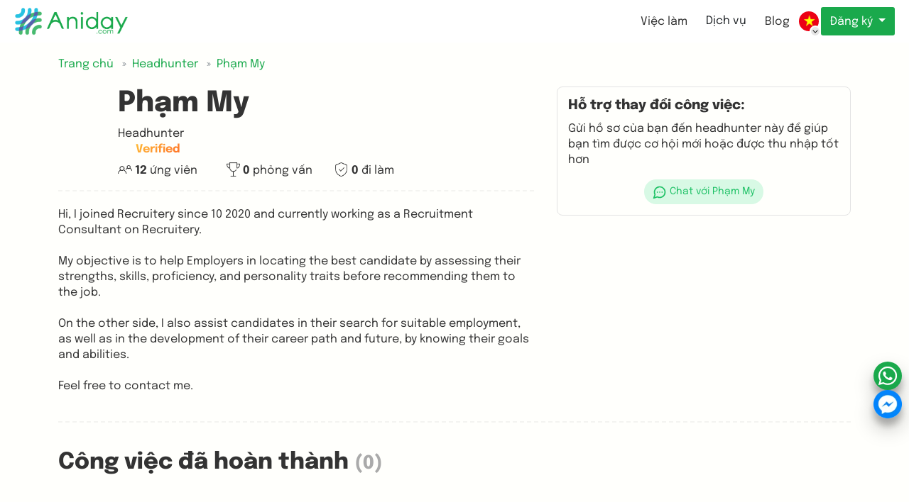

--- FILE ---
content_type: text/html; charset=utf-8
request_url: https://aniday.com/vi/headhunter/pham-my-9255
body_size: 28478
content:



<!DOCTYPE html>
<html lang="vi" xml:lang="vi" xmlns="http://www.w3.org/1999/xhtml">
<head>
    <meta charset="utf-8" />
    <meta name="viewport" content="width=device-width, initial-scale=1.0" />
    <title>Ph&#x1EA1;m My - Chuy&#xEA;n vi&#xEA;n tuy&#x1EC3;n d&#x1EE5;ng | 9255 | Aniday.com</title>
    <meta content="Ph&#x1EA1;m My - Chuy&#xEA;n vi&#xEA;n tuy&#x1EC3;n d&#x1EE5;ng | 9255 | Aniday.com - Hi, I joined Recruitery since 10 2020 and currently working as a Recruitment Consultant on Recruitery.&#xA;&#xA;My objective is to help Employers in locating " name="description" />

    <link href="/assets/img/favicon.ico" rel="shortcut icon" type="image/x-icon">

        <meta name="robots" content="noindex,follow" />
        <meta name="googlebot" content="noindex,follow" />
        <meta name="googlebot-news" content="noindex,follow" />
    
    <meta name="revisit-after" content="1 days" />
    <meta http-equiv="Content-Type" content="text/html; charset=utf-8" />
    <meta name='dmca-site-verification' content='VXhDQ2FTblZTc3NrQkpRUTVnVk0yQT090' />


    <!--Facebook Open Graph-->
    <meta property="og:title" content="Ph&#x1EA1;m My - Chuy&#xEA;n vi&#xEA;n tuy&#x1EC3;n d&#x1EE5;ng | 9255 | Aniday.com" />
    <meta property="og:description" content="Ph&#x1EA1;m My - Chuy&#xEA;n vi&#xEA;n tuy&#x1EC3;n d&#x1EE5;ng | 9255 | Aniday.com - Hi, I joined Recruitery since 10 2020 and currently working as a Recruitment Consultant on Recruitery.&#xA;&#xA;My objective is to help Employers in locating " />
    <meta property="og:type" content="website" />
    <meta property="og:url" content="https://aniday.com/vi/headhunter/pham-my-9255" />
    <meta property="og:image" content="https://static.aniday.com/uploads/images/5f6801ef4c8148e5a2d0ec25f78fc472_20201020085648.jpg" />
    <meta property="og:image:alt" content="Aniday" />
    <meta property="og:site_name " content="Aniday" />
    <meta property="og:locale" content="vi" />
    <meta name="og:email" content="hello@aniday.com" />
    <meta name="og:phone_number" content="&#x2B;84909367757" />

    <!--Twitter Cards-->
    <meta name="twitter:card" content="summary_large_image" />
    <meta name="twitter:site" content="Aniday" />
    <meta name="twitter:creator" content="Aniday" />
    <meta name="twitter:image" content="https://static.aniday.com/uploads/images/5f6801ef4c8148e5a2d0ec25f78fc472_20201020085648.jpg" />

    


                <link rel="canonical" href="https://aniday.com/en/headhunter/pham-my-9255">
                <link rel="alternate" hreflang="en" href="https://aniday.com/en/headhunter/pham-my-9255">
                <link rel="alternate" hreflang="vi" href="https://aniday.com/vi/headhunter/pham-my-9255">
                <link rel="alternate" hreflang="ja" href="https://aniday.com/ja/headhunter/pham-my-9255">
                <link rel="alternate" hreflang="de" href="https://aniday.com/de/headhunter/pham-my-9255">



<script type="application/ld+json">
        {
        "@context": "https://schema.org",
        "@type": "Organization",
        "name": "Aniday",
        "alternateName": "Aniday",
        "description":"Ph&#x1EA1;m My - Chuy&#xEA;n vi&#xEA;n tuy&#x1EC3;n d&#x1EE5;ng | 9255 | Aniday.com - Hi, I joined Recruitery since 10 2020 and currently working as a Recruitment Consultant on Recruitery.&#xA;&#xA;My objective is to help Employers in locating ",
        "url": "https://aniday.com/vi/headhunter/pham-my-9255",
        "logo": "https://aniday.com/assets/img/logo.webp",
        "contactPoint": {
        "@type": "ContactPoint",
        "telephone": "&#x2B;84909367757",
        "contactType": "customer service",
        "areaServed": "VN",
        "availableLanguage": "Vietnamese"
        },
        "sameAs": [
            "https://www.facebook.com/anidaycom",
            "https://www.instagram.com/anidayvanphonggenz",
            "https://www.linkedin.com/company/aniday-com",
            "https://www.youtube.com/@anidayvanphonggenz",
            "https://www.tiktok.com/@anidayvanphonggenz",
            "https://aniday.com",
            "https://x.com/Anidaycom"
            ]
        }
</script>
<script type="application/ld+json">
        {
        "@context": "https://schema.org",
        "@type": "LocalBusiness",
        "name": "Aniday",
        "image": "https://aniday.com/assets/img/logo.webp",
        "@id": "https://aniday.com/vi/headhunter/pham-my-9255",
        "url": "https://aniday.com/vi/headhunter/pham-my-9255",
        "telephone": "&#x2B;84909367757",
        "priceRange": "500$-10000$",
        "address": {
        "@type": "PostalAddress",
        "streetAddress": "1B TRENGGANU STREET, SINGAPORE",
        "addressLocality": "Singapore",
        "addressRegion":"Singapore",
        "postalCode": "208833",
        "addressCountry": "SG"
        },
        "geo": {
        "@type": "GeoCoordinates",
        "latitude": 10.7996515,
        "longitude": 106.7047424
        },
        "openingHoursSpecification": {
        "@type": "OpeningHoursSpecification",
        "dayOfWeek": [
        "Monday",
        "Tuesday",
        "Wednesday",
        "Thursday",
        "Friday"
        ],
        "opens": "09:00",
        "closes": "18:00"
        },
       "sameAs": [
            "https://www.facebook.com/anidaycom",
            "https://www.instagram.com/anidayvanphonggenz",
            "https://www.linkedin.com/company/aniday-com",
            "https://www.youtube.com/@anidayvanphonggenz",
            "https://www.tiktok.com/@anidayvanphonggenz",
            "https://aniday.com",
            "https://x.com/Anidaycom"
        ]
        }
</script>
    
    <script type="application/ld+json">
        {
            "@context": "https://schema.org",
            "@type": "NewsArticle",
            "mainEntityOfPage": {
                "@type": "WebPage",
                "@id": "https://aniday.com/vi/headhunter/pham-my-9255"
            },
            "headline": "Ph&#x1EA1;m My",
            "description": "Hi, I joined Recruitery since 10 2020 and currently working as a Recruitment Consultant on Recruitery.&#xA;&#xA;My objective is to help Employers in locating the best candidate by assessing their strengths, skills, proficiency, and personality traits before recommending them to the job.&#xA;&#xA;On the other side, I also assist candidates in their search for suitable employment, as well as in the development of their career path and future, by knowing their goals and abilities.&#xA;&#xA;Feel free to contact me.",
            "image": "/uploads/images/5f6801ef4c8148e5a2d0ec25f78fc472_20201020085648.jpg",
            "author": {
                "@type": "Organization",
                "name": "Aniday"
            },
            "publisher": {
                "@type": "Organization",
                "name": "Aniday",
                "logo": {
                    "@type": "ImageObject",
                    "url": "https://aniday.com/assets/img/logo.webp",
                    "width": 60,
                    "height": 60
                }
            },
            "datePublished": "2020-10-05",
            "dateModified": "2024-03-13"
        }
    </script>


    <!--<environment include="Development">-->
    <!--<link rel="stylesheet" type="text/css" href="/assets/libs/bootstrap-5.2.2/css/bootstrap.min.css" />
        <link rel="preload" href="/assets/css/fontawesome-all.min.css" as="style" onload="this.onload=null;this.rel='stylesheet'" />
        <noscript><link rel="stylesheet" href="/assets/css/fontawesome-all.min.css" /></noscript>
    </environment>
    <environment exclude="Development">-->
    <!--<link rel="stylesheet" type="text/css" href="/assets/libs/bootstrap-5.2.2/css/bootstrap.min.css" />
        <link rel="preload" href="/assets/css/fontawesome-all.min.css" as="style" onload="this.onload=null;this.rel='stylesheet'" />
        <noscript><link rel="stylesheet" href="/assets/css/fontawesome-all.min.css" /></noscript>
    </environment>-->


    <link rel="stylesheet" type="text/css" href="/assets/libs/bootstrap-5.2.2/css/bootstrap.css" />
    <link rel="preload" as="style" href="/assets/css/fontawesome-all.min.css" onload="this.onload=null;" />


    <style>
        body {
            max-width: 100vw;
            overflow-x: hidden;
        }

        img {
            max-width: 100%;
            /*            width: auto;*/
        }
    </style>

    
    <link rel="stylesheet" type="text/css" href="/assets/css/select2.min.css" />
    <link rel="stylesheet" type="text/css" href="/assets/css/recruiters.min.css" />
    <link rel="stylesheet" type="text/css" href="/assets/css/submit-cv.min.css" />



    <script>let renderViewMoreParam = {};</script>
    <script src="https://accounts.google.com/gsi/client" async defer></script>

        <script defer src="/assets/aniday-chatjs/bundle.1463f7768a1731f639d5.js"></script>
        <script defer src="/assets/aniday-chatjs/bundle.1eb6e23c1d4afd54a6e9.js"></script>
        <script defer src="/assets/aniday-chatjs/bundle.2d7b8041a3b114fb6dd6.js"></script>
        <script defer src="/assets/aniday-chatjs/bundle.3cfacdbb16d5085664d6.js"></script>
        <script defer src="/assets/aniday-chatjs/bundle.3e879cb1210401e227ac.js"></script>
        <script defer src="/assets/aniday-chatjs/bundle.43523cc23291cf04d402.js"></script>
        <script defer src="/assets/aniday-chatjs/bundle.467e0d80f5a1ac22abc6.js"></script>
        <script defer src="/assets/aniday-chatjs/bundle.485a2343b326f68547fd.js"></script>
        <script defer src="/assets/aniday-chatjs/bundle.5107d710842a11f96014.js"></script>
        <script defer src="/assets/aniday-chatjs/bundle.511b4436f9f7181f8621.js"></script>
        <script defer src="/assets/aniday-chatjs/bundle.73df17329ebb6a8f81b1.js"></script>
        <script defer src="/assets/aniday-chatjs/bundle.767648652633713684b8.js"></script>
        <script defer src="/assets/aniday-chatjs/bundle.773cb3925758747770f8.js"></script>
        <script defer src="/assets/aniday-chatjs/bundle.7b4f147a5ed1c615341a.js"></script>
        <script defer src="/assets/aniday-chatjs/bundle.964491abbc5b569dc96c.js"></script>
        <script defer src="/assets/aniday-chatjs/bundle.ac05b230b830d941856a.js"></script>
        <script defer src="/assets/aniday-chatjs/bundle.b39ac162c450df1782e9.js"></script>
        <script defer src="/assets/aniday-chatjs/bundle.bb6a837c264c71ca0a8f.js"></script>
        <script defer src="/assets/aniday-chatjs/bundle.c123ead818eab7e719e6.js"></script>
        <script defer src="/assets/aniday-chatjs/bundle.c6e6c35fa00e7680090e.js"></script>
        <script defer src="/assets/aniday-chatjs/bundle.cbd716ce78188dc71ad7.js"></script>
        <script defer src="/assets/aniday-chatjs/bundle.e1847d7b617d74f98be4.js"></script>
        <script defer src="/assets/aniday-chatjs/bundle.f7793f2580eae4b9f93b.js"></script>
        <script defer src="/assets/aniday-chatjs/bundle.f87c3b82aa3f138e4d44.js"></script>
        <script defer src="/assets/aniday-chatjs/bundle.f96e0622f6999fc5ecb9.js"></script>

</head>
<body class="d-flex w-100 h-100 mx-auto flex-column">
    <!-- Load Facebook SDK for JavaScript -->
    <!-- Your Chat Plugin code -->
    <!-- End Load Facebook SDK for JavaScript -->
    <!-- Google Tag Manager -->
    <!--<script defer>(function (w, d, s, l, i) {
            w[l] = w[l] || []; w[l].push({
                'gtm.start':
                    new Date().getTime(), event: 'gtm.js'
            }); var f = d.getElementsByTagName(s)[0],
                j = d.createElement(s), dl = l != 'dataLayer' ? '&l=' + l : ''; j.async = true; j.src =
                    'https://www.googletagmanager.com/gtm.js?id=' + i + dl; f.parentNode.insertBefore(j, f);
        })(window, document, 'script', 'dataLayer', 'GTM-54266Q9');</script>-->
    <!-- End Google Tag Manager -->
    <!-- Google Tag Manager (noscript) -->
    <!--<noscript>
        <iframe src="https://www.googletagmanager.com/ns.html?id=GTM-54266Q9"
                height="0"
                width="0"
                style="display:none;visibility:hidden"></iframe>
    </noscript>-->
    <!-- End Google Tag Manager (noscript) -->

    
    <script>
        window.dataLayer = window.dataLayer || [];
        window.dataLayer.push({
            'page_type': 'Recruiter',
            'page_cat1': 'Ph&#x1EA1;m My',
            'page_cat2': '',
            'page_title': 'Ph&#x1EA1;m My',
            'language': 'vi',
        });
    </script>


    

<!-- Google Tag Manager -->
<script defer>(function (w, d, s, l, i) {
        w[l] = w[l] || []; w[l].push({
            'gtm.start':
                new Date().getTime(), event: 'gtm.js'
        }); var f = d.getElementsByTagName(s)[0],
            j = d.createElement(s), dl = l != 'dataLayer' ? '&l=' + l : ''; j.async = true; j.src =
                'https://www.googletagmanager.com/gtm.js?id=' + i + dl; f.parentNode.insertBefore(j, f);
    })(window, document, 'script', 'dataLayer', 'GTM-MX74QG9');</script>
<!-- End Google Tag Manager -->
<!-- Google Tag Manager (noscript) -->
<noscript>
    <iframe src="https://www.googletagmanager.com/ns.html?id=GTM-MX74QG9"
            height="0"
            width="0"
            style="display:none;visibility:hidden"></iframe>
</noscript>
<!-- End Google Tag Manager (noscript) -->


    <div class="wrapper">
        





<style type="text/css"></style>


<section class="header">
    


<link rel="preload" fetchpriority="high" as="image" href="/assets/img/logo-text.webp" type="image/webp">
<link rel="preload" fetchpriority="high" as="image" href="/assets/img/logo.webp" type="image/webp">

<header class="header">
    <div class="header__container">
        <div class="header-wrapper">
            <a href="https://aniday.com/vi" class="header-logo header-v2-logo"><img height="40" src="/assets/img/logo-text.png" alt="Aniday logo" class="d-none d-md-block" />
                <img height="40" src="/assets/img/logo.webp" alt="Aniday logo" class="d-block d-md-none" /></a>
            <div class="header-menu">
                <ul class="header-menu-list">
                    <li class="header-menu-item ">
                        <div class="header-menu-item__wrapper">
                            <div class="header-menu-item__container">
                                <a class="btn d-none d-lg-block" href="https://aniday.com/vi/job">Việc làm</a>
                            </div>
                            <div class="header-menu-item__dropdown jobs dropdown-menu" role="navigation" aria-label="Job Categories">
                                <button type="button" class="btn btn-danger btn-close-menu" style="padding: 0px" aria-label="Close job categories menu">
                                    <i class="fa fa-times"></i>
                                </button>
                                <div class="container">
                                    <h2 class="visually-hidden">Browse Jobs by Category</h2>
                                    <div class="row">
                                                <div class="col-lg-3 col-md-4 col-sm-6">
                                                    <dl class="mt-3 mb-4">
                                                        <dt>
                                                            <div class="dropdown-menu__title">
                                                                <a title="IT" class="text-truncate" href="/vi/job-it-cr1">IT</a>
                                                            </div>
                                                        </dt>
                                                            <dd>
                                                                <nav class="nav flex-column">
                                                                            <a class="nav-link text-truncate" title="L&#x1EAD;p tr&#xEC;nh vi&#xEA;n Backend" href="/vi/job-lap-trinh-vien-backend-cr4">L&#x1EAD;p tr&#xEC;nh vi&#xEA;n Backend</a>
                                                                            <a class="nav-link text-truncate" title="L&#x1EAD;p tr&#xEC;nh vi&#xEA;n Unity" href="/vi/job-lap-trinh-vien-unity-cr7">L&#x1EAD;p tr&#xEC;nh vi&#xEA;n Unity</a>
                                                                            <a class="nav-link text-truncate" title="L&#x1EAD;p tr&#xEC;nh vi&#xEA;n PHP" href="/vi/job-lap-trinh-vien-php-cr9">L&#x1EAD;p tr&#xEC;nh vi&#xEA;n PHP</a>
                                                                            <a class="nav-link text-truncate" title="K&#x1EF9; S&#x1B0; Ph&#x1EA7;n M&#x1EC1;m" href="/vi/job-ky-su-phan-mem-cr10">K&#x1EF9; S&#x1B0; Ph&#x1EA7;n M&#x1EC1;m</a>
                                                                                <a class="nav-link text-truncate" title="Xem thêm" href="/vi/job-it-cr1">Xem thêm...</a>
                                                                </nav>
                                                            </dd>
                                                    </dl>
                                                </div>
                                                <div class="col-lg-3 col-md-4 col-sm-6">
                                                    <dl class="mt-3 mb-4">
                                                        <dt>
                                                            <div class="dropdown-menu__title">
                                                                <a title="Thi&#x1EBF;t k&#x1EBF;" class="text-truncate" href="/vi/job-thiet-ke-cr41">Thi&#x1EBF;t k&#x1EBF;</a>
                                                            </div>
                                                        </dt>
                                                            <dd>
                                                                <nav class="nav flex-column">
                                                                            <a class="nav-link text-truncate" title="Thi&#x1EBF;t K&#x1EBF; UI/UX" href="/vi/job-thiet-ke-ui-ux-cr42">Thi&#x1EBF;t K&#x1EBF; UI/UX</a>
                                                                            <a class="nav-link text-truncate" title="Thi&#x1EBF;t k&#x1EBF; &#x110;&#x1ED3; h&#x1ECD;a" href="/vi/job-thiet-ke-do-hoa-cr93">Thi&#x1EBF;t k&#x1EBF; &#x110;&#x1ED3; h&#x1ECD;a</a>
                                                                            <a class="nav-link text-truncate" title="Thi&#x1EBF;t k&#x1EBF; S&#x1EA3;n ph&#x1EA9;m" href="/vi/job-thiet-ke-san-pham-cr94">Thi&#x1EBF;t k&#x1EBF; S&#x1EA3;n ph&#x1EA9;m</a>
                                                                </nav>
                                                            </dd>
                                                    </dl>
                                                </div>
                                                <div class="col-lg-3 col-md-4 col-sm-6">
                                                    <dl class="mt-3 mb-4">
                                                        <dt>
                                                            <div class="dropdown-menu__title">
                                                                <a title="Marketing / Truy&#x1EC1;n th&#xF4;ng" class="text-truncate" href="/vi/job-marketing-truyen-thong-cr43">Marketing / Truy&#x1EC1;n th&#xF4;ng</a>
                                                            </div>
                                                        </dt>
                                                            <dd>
                                                                <nav class="nav flex-column">
                                                                            <a class="nav-link text-truncate" title="Digital Marketer" href="/vi/job-digital-marketer-cr44">Digital Marketer</a>
                                                                            <a class="nav-link text-truncate" title="Marketing Strategy Planner" href="/vi/job-marketing-strategy-planner-cr46">Marketing Strategy Planner</a>
                                                                            <a class="nav-link text-truncate" title="Truy&#x1EC1;n Th&#xF4;ng" href="/vi/job-truyen-thong-cr95">Truy&#x1EC1;n Th&#xF4;ng</a>
                                                                            <a class="nav-link text-truncate" title="S&#xE1;ng T&#x1EA1;o N&#x1ED9;i Dung, Copywriter" href="/vi/job-sang-tao-noi-dung-copywriter-cr96">S&#xE1;ng T&#x1EA1;o N&#x1ED9;i Dung, Copywriter</a>
                                                                                <a class="nav-link text-truncate" title="Xem thêm" href="/vi/job-marketing-truyen-thong-cr43">Xem thêm...</a>
                                                                </nav>
                                                            </dd>
                                                    </dl>
                                                </div>
                                                <div class="col-lg-3 col-md-4 col-sm-6">
                                                    <dl class="mt-3 mb-4">
                                                        <dt>
                                                            <div class="dropdown-menu__title">
                                                                <a title="Nh&#xE2;n S&#x1EF1;, Admin, &#x110;&#xE0;o T&#x1EA1;o" class="text-truncate" href="/vi/job-hr-admin-education-cr51">Nh&#xE2;n S&#x1EF1;, Admin, &#x110;&#xE0;o T&#x1EA1;o</a>
                                                            </div>
                                                        </dt>
                                                            <dd>
                                                                <nav class="nav flex-column">
                                                                            <a class="nav-link text-truncate" title="T&#xE0;i Ch&#xED;nh, K&#x1EBF; To&#xE1;n" href="/vi/job-tai-chinh-ke-toan-cr101">T&#xE0;i Ch&#xED;nh, K&#x1EBF; To&#xE1;n</a>
                                                                            <a class="nav-link text-truncate" title="Thu mua &amp; Procurement" href="/vi/job-thu-mua-procurement-cr106">Thu mua &amp; Procurement</a>
                                                                            <a class="nav-link text-truncate" title="Qu&#x1EA3;n L&#xFD; Nh&#xE2;n S&#x1EF1;" href="/vi/job-quan-ly-nhan-su-cr107">Qu&#x1EA3;n L&#xFD; Nh&#xE2;n S&#x1EF1;</a>
                                                                            <a class="nav-link text-truncate" title="Chuy&#xEA;n vi&#xEA;n Tuy&#x1EC3;n d&#x1EE5;ng" href="/vi/job-chuyen-vien-tuyen-dung-cr108">Chuy&#xEA;n vi&#xEA;n Tuy&#x1EC3;n d&#x1EE5;ng</a>
                                                                                <a class="nav-link text-truncate" title="Xem thêm" href="/vi/job-hr-admin-education-cr51">Xem thêm...</a>
                                                                </nav>
                                                            </dd>
                                                    </dl>
                                                </div>
                                                <div class="col-lg-3 col-md-4 col-sm-6">
                                                    <dl class="mt-3 mb-4">
                                                        <dt>
                                                            <div class="dropdown-menu__title">
                                                                <a title="Qu&#x1EA3;n l&#xFD;" class="text-truncate" href="/vi/job-quan-ly-cr54">Qu&#x1EA3;n l&#xFD;</a>
                                                            </div>
                                                        </dt>
                                                            <dd>
                                                                <nav class="nav flex-column">
                                                                            <a class="nav-link text-truncate" title="Gi&#xE1;m &#x111;&#x1ED1;c V&#x1EAD;n h&#xE0;nh (COO)" href="/vi/job-viec-lam-giam-doc-van-hanh-coo-cr102">Gi&#xE1;m &#x111;&#x1ED1;c V&#x1EAD;n h&#xE0;nh (COO)</a>
                                                                            <a class="nav-link text-truncate" title="Gi&#xE1;m &#x111;&#x1ED1;c T&#xE0;i ch&#xED;nh (CFO)" href="/vi/job-giam-doc-tai-chinh-cfo-cr103">Gi&#xE1;m &#x111;&#x1ED1;c T&#xE0;i ch&#xED;nh (CFO)</a>
                                                                            <a class="nav-link text-truncate" title="Gi&#xE1;m &#x111;&#x1ED1;c &#x110;i&#x1EC1;u h&#xE0;nh (CEO)" href="/vi/job-viec-lam-giam-doc-dieu-hanh-ceo-cr104">Gi&#xE1;m &#x111;&#x1ED1;c &#x110;i&#x1EC1;u h&#xE0;nh (CEO)</a>
                                                                            <a class="nav-link text-truncate" title="General Manager" href="/vi/job-general-manager-cr116">General Manager</a>
                                                                                <a class="nav-link text-truncate" title="Xem thêm" href="/vi/job-quan-ly-cr54">Xem thêm...</a>
                                                                </nav>
                                                            </dd>
                                                    </dl>
                                                </div>
                                                <div class="col-lg-3 col-md-4 col-sm-6">
                                                    <dl class="mt-3 mb-4">
                                                        <dt>
                                                            <div class="dropdown-menu__title">
                                                                <a title="B&#xE1;n h&#xE0;ng &amp; Ph&#xE1;t tri&#x1EC3;n kinh doanh" class="text-truncate" href="/vi/job-sales-ban-hang-cr63">B&#xE1;n h&#xE0;ng &amp; Ph&#xE1;t tri&#x1EC3;n kinh doanh</a>
                                                            </div>
                                                        </dt>
                                                            <dd>
                                                                <nav class="nav flex-column">
                                                                            <a class="nav-link text-truncate" title="Ph&#xE1;t Tri&#x1EC3;n Kinh Doanh" href="/vi/job-phat-trien-kinh-doanh-cr58">Ph&#xE1;t Tri&#x1EC3;n Kinh Doanh</a>
                                                                            <a class="nav-link text-truncate" title="Nh&#xE2;n Vi&#xEA;n Kinh Doanh" href="/vi/job-nhan-vien-kinh-doanh-cr64">Nh&#xE2;n Vi&#xEA;n Kinh Doanh</a>
                                                                            <a class="nav-link text-truncate" title="Tr&#x1B0;&#x1EDF;ng Nh&#xF3;m Kinh Doanh" href="/vi/job-truong-nhom-kinh-doanh-cr66">Tr&#x1B0;&#x1EDF;ng Nh&#xF3;m Kinh Doanh</a>
                                                                            <a class="nav-link text-truncate" title="Telesales" href="/vi/job-telesales-cr67">Telesales</a>
                                                                                <a class="nav-link text-truncate" title="Xem thêm" href="/vi/job-sales-ban-hang-cr63">Xem thêm...</a>
                                                                </nav>
                                                            </dd>
                                                    </dl>
                                                </div>
                                                <div class="col-lg-3 col-md-4 col-sm-6">
                                                    <dl class="mt-3 mb-4">
                                                        <dt>
                                                            <div class="dropdown-menu__title">
                                                                <a title="Ph&#xE1;t tri&#x1EC3;n s&#x1EA3;n ph&#x1EA9;m" class="text-truncate" href="/vi/job-product-cr126">Ph&#xE1;t tri&#x1EC3;n s&#x1EA3;n ph&#x1EA9;m</a>
                                                            </div>
                                                        </dt>
                                                            <dd>
                                                                <nav class="nav flex-column">
                                                                            <a class="nav-link text-truncate" title="Product Owner" href="/vi/job-product-owner-cr120">Product Owner</a>
                                                                            <a class="nav-link text-truncate" title="Product Manager" href="/vi/job-product-manager-cr125">Product Manager</a>
                                                                            <a class="nav-link text-truncate" title="Scrum Master" href="/vi/job-scrum-master-cr127">Scrum Master</a>
                                                                            <a class="nav-link text-truncate" title="Tr&#x1B0;&#x1EDF;ng Ph&#xF2;ng S&#x1EA3;n ph&#x1EA9;m" href="/vi/job-truong-phong-san-pham-cr134">Tr&#x1B0;&#x1EDF;ng Ph&#xF2;ng S&#x1EA3;n ph&#x1EA9;m</a>
                                                                                <a class="nav-link text-truncate" title="Xem thêm" href="/vi/job-product-cr126">Xem thêm...</a>
                                                                </nav>
                                                            </dd>
                                                    </dl>
                                                </div>
                                    </div>
                                </div>
                            </div>
                        </div>
                    </li>
                        <li class="header-menu-item">
                            <div class="header-menu-item__wrapper">
                                <div class="header-menu-item__container">
                                    <span class="btn d-none d-lg-block">Dịch vụ</span>
                                </div>
                                <div class="header-menu-item__dropdown services dropdown-menu" role="navigation" aria-label="HR Services and Solutions">
                                    <button type="button" class="btn btn-danger btn-close-menu" style="padding: 0px" aria-label="Close services menu">
                                        <i class="fa fa-times"></i>
                                    </button>
                                    <div class="container">
                                        <h2 class="visually-hidden">HR & Recruitment Services</h2>
                                        <div class="row">
                                            <div class="col-lg-4 col-sm-6">
                                                <h3 class="visually-hidden">Payroll Services</h3>
                                                <nav class="nav flex-column" itemscope itemtype="https://schema.org/Service">
                                                    <a class="nav-link mb-3" title="Dịch vụ Quản lý Nhân sự (EOR) - Giải pháp Tuyển dụng và Bảng lương Toàn cầu"
                                                       href="/vi/employer-of-record" itemprop="url">
                                                        <img src="/assets/img/icon-global-money.png" alt="Biểu tượng Dịch vụ EOR - Giải pháp Tuyển dụng Toàn cầu" class="service-icon me-2" width="20" height="20" />
                                                        <div>
                                                            <div class="h5" itemprop="name">Dịch vụ Quản lý Nhân sự (EOR)</div>
                                                            <small class="text-muted" itemprop="description">Tuyển dụng và trả lương cho đội ngũ toàn cầu với tuân thủ đầy đủ mà không cần pháp nhân địa phương</small>
                                                        </div>
                                                    </a>
                                                    <a class="nav-link mb-3" title="Thuê ngoài Nhân sự (PEO) - Giải pháp Tuyển dụng Dự án"
                                                       href="/vi/peo" itemprop="url">
                                                        <img src="/assets/img/icon-global-trust.png" alt="Biểu tượng Dịch vụ PEO - Tổ chức Thuê ngoài Nhân sự Chuyên nghiệp" class="service-icon me-2" width="20" height="20" />
                                                        <div>
                                                            <div class="h5" itemprop="name">Thuê ngoài Nhân sự (PEO)</div>
                                                            <small class="text-muted" itemprop="description">Giải pháp tuyển dụng cho dự án hoặc thuê ngoài cho bên thứ ba</small>
                                                        </div>
                                                    </a>
                                                    <a class="nav-link mb-3" title="Thuê ngoài Tính lương - Xử lý và Quản lý Bảng lương"
                                                       href="/vi/outsource-payroll" itemprop="url">
                                                        <img src="/assets/img/icon-calculate.png" alt="Biểu tượng Thuê ngoài Tính lương" class="service-icon me-2" width="20" height="20" />
                                                        <div>
                                                            <div class="h5" itemprop="name">Thuê ngoài Tính lương</div>
                                                            <small class="text-muted" itemprop="description">Dịch vụ tính toán, xử lý và quản lý bảng lương</small>
                                                        </div>
                                                    </a>
                                                </nav>
                                            </div>
                                            <div class="col-lg-4 col-sm-6">
                                                <h3 class="visually-hidden">Recruitment Services</h3>
                                                <nav class="nav flex-column" itemscope itemtype="https://schema.org/Service">
                                                    <a class="nav-link mb-3" title="Dịch vụ Headhunt - Tuyển dụng Lãnh đạo Cấp cao và C-Level"
                                                       href="/vi/executive-search" itemprop="url">
                                                        <img src="/assets/img/icon-headhunting.png" alt="Biểu tượng Dịch vụ Headhunt - Tuyển dụng C-Level" class="service-icon me-2" width="20" height="20" />
                                                        <div>
                                                            <div class="h5" itemprop="name">Dịch vụ Headhunt</div>
                                                            <small class="text-muted" itemprop="description">Tuyển dụng chuyên biệt cho lãnh đạo cấp cao và vị trí C-level</small>
                                                        </div>
                                                    </a>
                                                    <a class="nav-link mb-3" title="Headhunting Quốc tế - Tìm kiếm và Tuyển dụng Nhân tài Toàn cầu"
                                                       href="/vi/employer" itemprop="url">
                                                        <img src="/assets/img/icon-global-search.png" alt="Biểu tượng Dịch vụ Headhunting Quốc tế - Tuyển dụng Toàn cầu" class="service-icon me-2" width="20" height="20" />
                                                        <div>
                                                            <div class="h5" itemprop="name">Tuyển dụng toàn cầu</div>
                                                            <small class="text-muted" itemprop="description">Tìm kiếm nhân tài toàn cầu cho các vị trí khó tuyển và chuyên biệt xuyên biên giới</small>
                                                        </div>
                                                    </a>
                                                    <a class="nav-link mb-3" title="Thuê Freelancer & Hợp đồng - Nền tảng Nhân tài Freelance Toàn cầu"
                                                       href="/vi/hire-freelancer" itemprop="url">
                                                        <img src="/assets/img/icon-international.png" alt="Biểu tượng Dịch vụ Freelancer & Hợp đồng" class="service-icon me-2" width="20" height="20" />
                                                        <div>
                                                            <div class="h5" itemprop="name">Thuê Freelancer & NV thời vụ</div>
                                                            <small class="text-muted" itemprop="description">Kết nối với freelancer và Nhân viên thời vụ bất cứ nơi nào trên thế giới</small>
                                                        </div>
                                                    </a>
                                                </nav>
                                            </div>
                                            <div class="col-lg-4 col-sm-6 d-none d-lg-block">&nbsp;</div>
                                            <div class="col-lg-4 col-sm-6">
                                                <h3 class="h5 mb-2 pr-">Dịch vụ theo từng Quốc gia</h3>
                                                <nav class="nav flex-column" itemscope itemtype="https://schema.org/Service">
                                                    <a class="nav-link text-truncate" title="Dịch vụ Headhunt tại Mỹ - Tìm kiếm Điều hành và Tuyển dụng"
                                                       href="/vi/executive-search/usa" itemprop="url">
                                                        <img src="/assets/img/us.webp" alt="Cờ Mỹ - Dịch vụ Headhunt tại Hoa Kỳ" class="country-flag" width="20" height="20" />
                                                        <span itemprop="name">Headhunt tại Mỹ</span>
                                                    </a>
                                                    <a class="nav-link text-truncate" title="Dịch vụ Headhunt tại Đức - Tìm kiếm Điều hành và Tuyển dụng"
                                                       href="/vi/executive-search/germany" itemprop="url">
                                                        <img src="/assets/img/de.webp" alt="Cờ Đức - Dịch vụ Headhunt tại Đức" class="country-flag" width="20" height="20" />
                                                        <span itemprop="name">Headhunt tại Đức</span>
                                                    </a>
                                                    <a class="nav-link text-truncate" title="Dịch vụ Headhunt tại Ấn Độ - Tìm kiếm Điều hành và Tuyển dụng"
                                                       href="/vi/executive-search/india" itemprop="url">
                                                        <img src="/assets/img/in.webp" alt="Cờ Ấn Độ - Dịch vụ Headhunt tại Ấn Độ" class="country-flag" width="20" height="20" />
                                                        <span itemprop="name">Headhunt tại Ấn Độ</span>
                                                    </a>
                                                    <a class="nav-link text-truncate" title="Dịch vụ Headhunt tại Việt Nam - Tìm kiếm Điều hành và Tuyển dụng"
                                                       href="/vi/executive-search/vietnam" itemprop="url">
                                                        <img src="/assets/img/vi.webp" alt="Cờ Việt Nam - Dịch vụ Headhunt tại Việt Nam" class="country-flag" width="20" height="20" />
                                                        <span itemprop="name">Headhunt tại Việt Nam</span>
                                                    </a>
                                                    <a class="nav-link text-truncate" title="Dịch vụ Headhunt tại Indonesia - Tìm kiếm Điều hành và Tuyển dụng"
                                                       href="/vi/executive-search/indonesia" itemprop="url">
                                                        <img src="/assets/img/id.webp" alt="Cờ Indonesia - Dịch vụ Headhunt tại Indonesia" class="country-flag" width="20" height="20" />
                                                        <span itemprop="name">Headhunt tại Indonesia</span>
                                                    </a>
                                                    <a class="nav-link text-truncate" title="Dịch vụ Headhunt tại Malaysia - Tìm kiếm Điều hành và Tuyển dụng"
                                                       href="/vi/executive-search/malaysia" itemprop="url">
                                                        <img src="/assets/img/my.webp" alt="Cờ Malaysia - Dịch vụ Headhunt tại Malaysia" class="country-flag" width="20" height="20" />
                                                        <span itemprop="name">Headhunt tại Malaysia</span>
                                                    </a>
                                                    <a class="nav-link text-truncate" title="Dịch vụ Headhunt tại Singapore - Tìm kiếm Điều hành và Tuyển dụng"
                                                       href="/vi/executive-search/singapore" itemprop="url">
                                                        <img src="/assets/img/sg.webp" alt="Cờ Singapore - Dịch vụ Headhunt tại Singapore" class="country-flag" width="20" height="20" />
                                                        <span itemprop="name">Headhunt tại Singapore</span>
                                                    </a>
                                                    <a class="nav-link text-truncate" title="Dịch vụ Headhunt tại Philippines - Tìm kiếm Điều hành và Tuyển dụng"
                                                       href="/vi/executive-search/philippines" itemprop="url">
                                                        <img src="/assets/img/ph.webp" alt="Cờ Philippines - Dịch vụ Headhunt tại Philippines" class="country-flag" width="20" height="20" />
                                                        <span itemprop="name">Headhunt tại Philippines</span>
                                                    </a>
                                                    <a class="nav-link text-truncate" title="Dịch vụ Headhunt tại Pakistan - Tìm kiếm Điều hành và Tuyển dụng"
                                                       href="/vi/executive-search/pakistan" itemprop="url">
                                                        <img src="/assets/img/pk.webp" alt="Cờ Pakistan - Dịch vụ Headhunt tại Pakistan" class="country-flag" width="20" height="20" />
                                                        <span itemprop="name">Headhunt tại Pakistan</span>
                                                    </a>
                                                    <a class="nav-link text-truncate" title="Dịch vụ Headhunt tại Nigeria - Tìm kiếm Điều hành và Tuyển dụng"
                                                       href="/vi/executive-search/nigeria" itemprop="url">
                                                        <img src="/assets/img/ng.webp" alt="Cờ Nigeria - Dịch vụ Headhunt tại Nigeria" class="country-flag" width="20" height="20" />
                                                        <span itemprop="name">Headhunt tại Nigeria</span>
                                                    </a>
                                                    <a class="nav-link text-truncate" title="Dịch vụ Headhunt tại Bangladesh - Tìm kiếm Điều hành và Tuyển dụng"
                                                       href="/vi/executive-search/bangladesh" itemprop="url">
                                                        <img src="/assets/img/bd.webp" alt="Cờ Bangladesh - Dịch vụ Headhunt tại Bangladesh" class="country-flag" width="20" height="20" />
                                                        <span itemprop="name">Headhunt tại Bangladesh</span>
                                                    </a>
                                                </nav>
                                            </div>
                                            <div class="col-lg-4 col-sm-6">
                                                <div class="dropdown-menu__title">
                                                    &nbsp;
                                                </div>
                                                <nav class="nav flex-column">
                                                    <a class="nav-link text-truncate" title="Dịch vụ EOR tại Singapore"
                                                       href="/vi/employer-of-record/singapore">
                                                        <img src="/assets/img/sg.webp" alt="Cờ Singapore" class="country-flag" width="20" height="20" />
                                                        Dịch vụ EOR tại Singapore
                                                    </a>
                                                    <a class="nav-link text-truncate" title="Dịch vụ EOR tại Malaysia"
                                                       href="/vi/employer-of-record/malaysia">
                                                        <img src="/assets/img/my.webp" alt="Cờ Malaysia" class="country-flag" width="20" height="20" />
                                                        Dịch vụ EOR tại Malaysia
                                                    </a>
                                                    <a class="nav-link text-truncate" title="Dịch vụ EOR tại Việt Nam"
                                                       href="/vi/employer-of-record/vietnam">
                                                        <img src="/assets/img/vi.webp" alt="Cờ Việt Nam" class="country-flag" width="20" height="20" />
                                                        Dịch vụ EOR tại Việt Nam
                                                    </a>
                                                    <a class="nav-link text-truncate" title="Dịch vụ EOR tại Ấn Độ"
                                                       href="/vi/employer-of-record/india">
                                                        <img src="/assets/img/in.webp" alt="Cờ Ấn Độ" class="country-flag" width="20" height="20" />
                                                        Dịch vụ EOR tại Ấn Độ
                                                    </a>
                                                    <a class="nav-link text-truncate" title="Dịch vụ EOR tại Indonesia"
                                                       href="/vi/employer-of-record/indonesia">
                                                        <img src="/assets/img/id.webp" alt="Cờ Indonesia" class="country-flag" width="20" height="20" />
                                                        Dịch vụ EOR tại Indonesia
                                                    </a>
                                                    <a class="nav-link text-truncate" title="Dịch vụ EOR tại Bangladesh"
                                                       href="/vi/employer-of-record/bangladesh">
                                                        <img src="/assets/img/bd.webp" alt="Cờ Bangladesh" class="country-flag" width="20" height="20" />
                                                        Dịch vụ EOR tại Bangladesh
                                                    </a>
                                                    <a class="nav-link text-truncate" title="Dịch vụ EOR tại Nigeria"
                                                       href="/vi/employer-of-record/nigeria">
                                                        <img src="/assets/img/ng.webp" alt="Cờ Nigeria" class="country-flag" width="20" height="20" />
                                                        Dịch vụ EOR tại Nigeria
                                                    </a>
                                                    <a class="nav-link text-truncate" title="Dịch vụ EOR tại Pakistan"
                                                       href="/vi/employer-of-record/pakistan">
                                                        <img src="/assets/img/pk.webp" alt="Cờ Pakistan" class="country-flag" width="20" height="20" />
                                                        Dịch vụ EOR tại Pakistan
                                                    </a>
                                                    <a class="nav-link text-truncate" title="Dịch vụ EOR tại Philippines"
                                                       href="/vi/employer-of-record/philippines">
                                                        <img src="/assets/img/ph.webp" alt="Cờ Philippines" class="country-flag" width="20" height="20" />
                                                        Dịch vụ EOR tại Philippines
                                                    </a>
                                                    <a class="nav-link text-truncate" title="Thuê ngoài Tính lương tại Singapore"
                                                       href="/vi/outsource-payroll/singapore">
                                                        <img src="/assets/img/sg.webp" alt="Cờ Singapore" class="country-flag" width="20" height="20" />
                                                        Thuê ngoài Tính lương tại Singapore
                                                    </a>
                                                    <a class="nav-link text-truncate" title="Thuê ngoài Tính lương tại Malaysia"
                                                       href="/vi/outsource-payroll/malaysia">
                                                        <img src="/assets/img/my.webp" alt="Cờ Malaysia" class="country-flag" width="20" height="20" />
                                                        Thuê ngoài Tính lương tại Malaysia
                                                    </a>
                                                </nav>
                                            </div>
                                            <div class="col-lg-4 col-sm-6">
                                                <div class="dropdown-menu__title">
                                                    &nbsp;
                                                </div>
                                                <nav class="nav flex-column">
                                                    <a class="nav-link text-truncate" title="Dịch vụ PEO tại Singapore"
                                                       href="/vi/peo/singapore">
                                                        <img src="/assets/img/sg.webp" alt="Cờ Singapore" class="country-flag" width="20" height="20" />
                                                        Dịch vụ PEO tại Singapore
                                                    </a>
                                                    <a class="nav-link text-truncate" title="Dịch vụ PEO tại Malaysia"
                                                       href="/vi/peo/malaysia">
                                                        <img src="/assets/img/my.webp" alt="Cờ Malaysia" class="country-flag" width="20" height="20" />
                                                        Dịch vụ PEO tại Malaysia
                                                    </a>
                                                    <a class="nav-link text-truncate" title="Dịch vụ PEO tại Việt Nam"
                                                       href="/vi/peo/vietnam">
                                                        <img src="/assets/img/vi.webp" alt="Cờ Việt Nam" class="country-flag" width="20" height="20" />
                                                        Dịch vụ PEO tại Việt Nam
                                                    </a>
                                                    <a class="nav-link text-truncate" title="Dịch vụ PEO tại Ấn Độ"
                                                       href="/vi/peo/india">
                                                        <img src="/assets/img/in.webp" alt="Cờ Ấn Độ" class="country-flag" width="20" height="20" />
                                                        Dịch vụ PEO tại Ấn Độ
                                                    </a>
                                                    <a class="nav-link text-truncate" title="Dịch vụ PEO tại Indonesia"
                                                       href="/vi/peo/indonesia">
                                                        <img src="/assets/img/id.webp" alt="Cờ Indonesia" class="country-flag" width="20" height="20" />
                                                        Dịch vụ PEO tại Indonesia
                                                    </a>
                                                    <a class="nav-link text-truncate" title="Dịch vụ PEO tại Bangladesh"
                                                       href="/vi/peo/bangladesh">
                                                        <img src="/assets/img/bd.webp" alt="Cờ Bangladesh" class="country-flag" width="20" height="20" />
                                                        Dịch vụ PEO tại Bangladesh
                                                    </a>
                                                    <a class="nav-link text-truncate" title="Dịch vụ PEO tại Nigeria"
                                                       href="/vi/peo/nigeria">
                                                        <img src="/assets/img/ng.webp" alt="Cờ Nigeria" class="country-flag" width="20" height="20" />
                                                        Dịch vụ PEO tại Nigeria
                                                    </a>
                                                    <a class="nav-link text-truncate" title="Dịch vụ PEO tại Pakistan"
                                                       href="/vi/peo/pakistan">
                                                        <img src="/assets/img/pk.webp" alt="Cờ Pakistan" class="country-flag" width="20" height="20" />
                                                        Dịch vụ PEO tại Pakistan
                                                    </a>
                                                    <a class="nav-link text-truncate" title="Dịch vụ PEO tại Philippines"
                                                       href="/vi/peo/philippines">
                                                        <img src="/assets/img/ph.webp" alt="Cờ Philippines" class="country-flag" width="20" height="20" />
                                                        Dịch vụ PEO tại Philippines
                                                    </a>
                                                    <a class="nav-link text-truncate" title="Thuê ngoài Tính lương tại Ấn Độ"
                                                       href="/vi/outsource-payroll/india">
                                                        <img src="/assets/img/in.webp" alt="Cờ Ấn Độ" class="country-flag" width="20" height="20" />
                                                        Thuê ngoài Tính lương tại Ấn Độ
                                                    </a>
                                                    <a class="nav-link text-truncate" title="Thuê ngoài Tính lương tại Việt Nam"
                                                       href="/vi/outsource-payroll/vietnam">
                                                        <img src="/assets/img/vi.webp" alt="Cờ Việt Nam" class="country-flag" width="20" height="20" />
                                                        Thuê ngoài Tính lương tại Việt Nam
                                                    </a>
                                                </nav>
                                            </div>
                                        </div>
                                    </div>
                                </div>
                            </div>
                        </li>

                    <li class="header-menu-item d-none d-lg-block">
                        <div class="header-menu-item__wrapper">
                            <div class="header-menu-item__container">
                                <div class="header-menu-item__container">
                                    <a class="btn d-none d-lg-block" href="https://aniday.com/vi/blog">Blog</a>
                                </div>
                            </div>
                                <div class="header-menu-item__dropdown dropdown-menu dropdown-menu-end right">
                                        <a class="dropdown-item" href="https://aniday.com/vi/blog/category/cam-nang-tuyen-dung-1">C&#x1EA9;m nang Tuy&#x1EC3;n d&#x1EE5;ng</a>
                                        <a class="dropdown-item" href="https://aniday.com/vi/blog/category/quan-ly-nhan-su-3">Qu&#x1EA3;n l&#xFD; nh&#xE2;n s&#x1EF1;</a>
                                        <a class="dropdown-item" href="https://aniday.com/vi/blog/category/moi-truong-cong-so-8">M&#xF4;i tr&#x1B0;&#x1EDD;ng c&#xF4;ng s&#x1EDF;</a>
                                        <a class="dropdown-item" href="https://aniday.com/vi/blog/category/phat-trien-su-nghiep-10">Ph&#xE1;t tri&#x1EC3;n s&#x1EF1; nghi&#x1EC7;p</a>
                                        <a class="dropdown-item" href="https://aniday.com/vi/blog/category/cam-nang-tim-viec-lam-11">C&#x1EA9;m nang t&#xEC;m vi&#x1EC7;c l&#xE0;m</a>
                                        <a class="dropdown-item" href="https://aniday.com/vi/blog/category/luong-thuong-luat-lao-dong-12">L&#x1B0;&#x1A1;ng th&#x1B0;&#x1EDF;ng v&#xE0; Lu&#x1EAD;t lao &#x111;&#x1ED9;ng</a>
                                        <a class="dropdown-item" href="https://aniday.com/vi/blog/category/tin-tuc-16">Tin t&#x1EE9;c &amp; C&#x1EAD;p nh&#x1EAD;t</a>
                                        <a class="dropdown-item" href="https://aniday.com/vi/blog/category/startups-27">Kh&#x1EDF;i Nghi&#x1EC7;p</a>
                                </div>
                        </div>
                    </li>
                </ul>
            </div>

            <div class="header-menu header-menu-auth">
                <div class="header-menu-auth-container">
                    <li class="header-menu-item" hidden="hidden">
                        <div class="header-menu-item__wrapper">
                            <div class="header-menu-item__container">
                                <a class="btn primary" href="#">
                                    Liên hệ
                                </a>
                            </div>
                        </div>
                    </li>

                    <li class="header-menu-item">
                        <div class="header-menu-item__wrapper">
                            <div class="header-menu-item__container">
                                <form id="selectLanguage" method="post" class="form-horizontal nav-link text-dark" role="form" action="/vi/set-language?returnUrl=~%2Fvi%2Fheadhunter%2Fpham-my-9255"><input type="hidden" name="culture" id="culture" value="vi" />
                                    <a class="dropdown-toggle header-menu-item-circle" data-bs-toggle="dropdown">
                                        <img width="34" class="header-menu-item-circle__image lang" src="/assets/img/vi.webp"
                                             alt="vi" />
                                        <div class="header-menu-item-circle__chervon-down">
                                            <svg width="16" xmlns="http://www.w3.org/2000/svg" viewBox="0 0 512 512">
                                                <path d="M233.4 406.6c12.5 12.5 32.8 12.5 45.3 0l192-192c12.5-12.5 12.5-32.8 0-45.3s-32.8-12.5-45.3 0L256 338.7 86.6 169.4c-12.5-12.5-32.8-12.5-45.3 0s-12.5 32.8 0 45.3l192 192z" />
                                            </svg>
                                        </div>
                                    </a>
                                    <input name="__RequestVerificationToken" type="hidden"
                                           value="CfDJ8C9v7x_9d2ZGtUgxlYEpfZRfdABsz7Re2LYqmRoCuN8h22d1fk0q_p960YcyZpppW1TqJwt5wCasqaDEmp8RbDIOoiqK2QSTEBEkHdanIvhEgW2HokFr0bHRFvbiRgk5y-WUdDSDRk9iO2r19quc51M" /><input name="__RequestVerificationToken" type="hidden" value="CfDJ8PLad2Xb0OtDpug4K7q1VG0NNmDW2xCeDJyqobbedvvz3n0mYvpUnnujv6IX24gBdqwC2DXfzwzkLbnfQxALTyKJ4xJPZ8XPCXGqjDMw-8DS___rAY6iIFrX9t_ahRl6ACzfRGnOem274hO6fKJ0Eew" /></form>
                            </div>
                            <div class="dropdown-menu dropdown-menu-end header-menu-item__dropdown dropdown-menu__language right">
                                            <a class="dropdown-item" href="https://aniday.com/en/headhunter/pham-my-9255" hreflang="en" role="button" onclick="changeLanguage('en', event)">English</a>
                                            <a class="dropdown-item" href="https://aniday.com/vi/headhunter/pham-my-9255" hreflang="vi" role="button" onclick="changeLanguage('vi', event)">Ti&#x1EBF;ng Vi&#x1EC7;t</a>
                                            <a class="dropdown-item" href="https://aniday.com/ja/headhunter/pham-my-9255" hreflang="ja" role="button" onclick="changeLanguage('ja', event)">&#x65E5;&#x672C;&#x8A9E;</a>
                            </div>
                        </div>
                    </li>
                                                    <li class="header-menu-item">
                                                        <div class="header-menu-item__wrapper">
                                                            <div class="header-menu-item__container">
                                                                <a class="btn primary dropdown-toggle">
                                                                    Đăng ký
                                                                </a>
                                                            </div>
                                                            <div class="header-menu-item__dropdown dropdown-menu dropdown-menu-end right">
                                                                <a class="dropdown-item" href="javascript:void(0)" data-toggle="login-modal" data-return-url="https://aniday.com/vi/job">
                                                                    <span class="icon" style="background-image: url(/assets/img/icon-find-job.webp);"></span>
                                                                    Tìm việc
                                                                </a>
                                                                <a class="dropdown-item" href="https://app.aniday.com/vi/registration/company" rel="nofollow">
                                                                    <span class="icon" style="background-image: url(/assets/img/icon-post-job.webp);"></span>
                                                                    Đăng job
                                                                </a>
                                                                <a class="dropdown-item" href="https://app.aniday.com/vi/registration/headhunt" rel="nofollow">
                                                                    <span class="icon" style="background-image: url(/assets/img/icon-headhunter.webp);"></span>
                                                                    Trở thành headhunter
                                                                </a>
                                                            </div>
                                                        </div>
                                                    </li>
                </div>
                <!-- Mobile Menu Button -->
                <button class="mobile-menu-toggle d-lg-none" type="button" aria-label="Toggle mobile menu">
                    <span class="hamburger-line"></span>
                    <span class="hamburger-line"></span>
                    <span class="hamburger-line"></span>
                </button>
            </div>
        </div>
    </div>
    </div>
</header>

<!-- Mobile Slide-out Menu -->
<div class="mobile-menu-overlay d-lg-none"></div>
<div class="mobile-menu d-lg-none">
    <div class="mobile-menu__content">
        <div class="mobile-menu__section">
            <div class="mobile-menu__services">
                <a href="https://aniday.com/vi/job" class="mobile-menu__service "><div class="mobile-menu__service-icon">
                        <img src="/assets/img/icon-holiday.png" width="20" height="20" />
                    </div>
                    <div class="mobile-menu__service-content">
                        <div class="mobile-menu__service-title">Việc làm</div>
                    </div></a>
                <a href="https://aniday.com/vi/blog" class="mobile-menu__service"><div class="mobile-menu__service-icon">
                        <img src="/assets/img/icon-note.png" width="20" height="20" />
                    </div>
                    <div class="mobile-menu__service-content">
                        <div class="mobile-menu__service-title">Blog</div>
                    </div></a>
            </div>
        </div>

            <div class="mobile-menu__section">
                <h4 class="mobile-menu__section-title">DỊCH VỤ PAYROLL</h4>
                <div class="mobile-menu__services">
                    <a href="/vi/employer-of-record" class="mobile-menu__service" itemprop="url">
                        <div class="mobile-menu__service-icon">
                            <img src="/assets/img/icon-global-money.png" alt="EOR Services Icon" width="20" height="20" />
                        </div>
                        <div class="mobile-menu__service-content">
                            <div class="mobile-menu__service-title" itemprop="name">Dịch vụ Quản lý Nhân sự (EOR)</div>
                            <div class="mobile-menu__service-desc" itemprop="description">Tuyển dụng và trả lương cho đội ngũ toàn cầu với tuân thủ đầy đủ mà không cần pháp nhân địa phương</div>
                        </div>
                    </a>
                    <a href="/vi/peo" class="mobile-menu__service" itemprop="url">
                        <div class="mobile-menu__service-icon">
                            <img src="/assets/img/icon-global-trust.png" alt="PEO Services Icon" width="20" height="20" />
                        </div>
                        <div class="mobile-menu__service-content">
                            <div class="mobile-menu__service-title" itemprop="name">Thuê ngoài Nhân sự (PEO)</div>
                            <div class="mobile-menu__service-desc" itemprop="description">Giải pháp tuyển dụng cho dự án hoặc thuê ngoài cho bên thứ ba</div>
                        </div>
                    </a>
                    <a href="/vi/outsource-payroll" class="mobile-menu__service" itemprop="url">
                        <div class="mobile-menu__service-icon">
                            <img src="/assets/img/icon-calculate.png" alt="Outsourced Payroll Services Icon" width="20" height="20" />
                        </div>
                        <div class="mobile-menu__service-content">
                            <div class="mobile-menu__service-title" itemprop="name">Thuê ngoài Tính lương</div>
                            <div class="mobile-menu__service-desc" itemprop="description">Dịch vụ tính toán, xử lý và quản lý bảng lương</div>
                        </div>
                    </a>
                </div>
            </div>
            <div class="mobile-menu__section">
                <h4 class="mobile-menu__section-title">DỊCH VỤ TUYỂN DỤNG</h4>
                <div class="mobile-menu__services">
                    <a href="/vi/executive-search" class="mobile-menu__service" itemprop="url">
                        <div class="mobile-menu__service-icon">
                            <img src="/assets/img/icon-headhunting.png" alt="Executive Search Services Icon" width="20" height="20" />
                        </div>
                        <div class="mobile-menu__service-content">
                            <div class="mobile-menu__service-title" itemprop="name">Dịch vụ Headhunt</div>
                            <div class="mobile-menu__service-desc" itemprop="description">Tuyển dụng chuyên biệt cho lãnh đạo cấp cao và vị trí C-level</div>
                        </div>
                    </a>
                    <a href="/vi/employer" class="mobile-menu__service" itemprop="url">
                        <div class="mobile-menu__service-icon">
                            <img src="/assets/img/icon-global-search.png" alt="International Headhunting Services Icon" width="20" height="20" />
                        </div>
                        <div class="mobile-menu__service-content">
                            <div class="mobile-menu__service-title" itemprop="name">Tuyển dụng toàn cầu</div>
                            <div class="mobile-menu__service-desc" itemprop="description">Tìm kiếm nhân tài toàn cầu cho các vị trí khó tuyển và chuyên biệt xuyên biên giới</div>
                        </div>
                    </a>
                    <a href="/vi/hire-freelancer" class="mobile-menu__service" itemprop="url">
                        <div class="mobile-menu__service-icon">
                            <img src="/assets/img/icon-international.png" alt="Freelancers & Contractors Services Icon" width="20" height="20" />
                        </div>
                        <div class="mobile-menu__service-content">
                            <div class="mobile-menu__service-title" itemprop="name">Thuê Freelancer & Nhân viên thời vụ</div>
                            <div class="mobile-menu__service-desc" itemprop="description">Kết nối với freelancer và Nhân viên thời vụ bất cứ nơi nào trên thế giới</div>
                        </div>
                    </a>
                </div>
            </div>
    </div>
</div>
</section>


<div class="ss-breadcrumb">
    <div class="container">
        <div class="ss-breadcrumb__container">
            <ul class="breadcrumb" itemscope itemtype="http://schema.org/BreadcrumbList">
                <li class="breadcrumb-item" itemprop="itemListElement" itemscope itemtype="http://schema.org/ListItem">
                    <a itemprop="item" href="https://aniday.com/vi"><span itemprop="name">Trang ch&#x1EE7;</span></a>

                    <meta itemprop="position" content="1" />
                </li>
                <li class="breadcrumb-item" itemprop="itemListElement" itemscope itemtype="http://schema.org/ListItem">
                    <a itemprop="item" href="https://aniday.com/vi/headhunter"><span itemprop="name">Headhunter</span></a>
                    <meta itemprop="position" content="2" />
                </li>
                <li class="breadcrumb-item" itemprop="itemListElement" itemscope itemtype="http://schema.org/ListItem">
                    <a itemprop="item" href="/vi/headhunter/pham-my-9255" >
                        <span itemprop="name">Ph&#x1EA1;m My</span>
                    </a>
                    <meta itemprop="position" content="3" />
                </li>
            </ul>
        </div>
    </div>
</div>

<div class="ss">
    <div class="container">
        



<div class="recruiter-detail">
    <div class="recruiter-about">
        <div class="padding-right-30 recruiter-about__content">
            <div class="recruiter-item-head">
                <div class="recruiter-item-avatar">
                                            <a href="https://aniday.com/vi/headhunter/pham-my-9255"><div class="recruiter-item-avatar__img bg-image-element" data-bgimage="image-set(url(&#x27;https://static.aniday.com/uploads/images/size30/5f6801ef4c8148e5a2d0ec25f78fc472_20201020085648.webp&#x27;) 1x, url(&#x27;https://static.aniday.com/uploads/images/size50/5f6801ef4c8148e5a2d0ec25f78fc472_20201020085648.webp&#x27;) 2x, url(&#x27;https://static.aniday.com/uploads/images/size70/5f6801ef4c8148e5a2d0ec25f78fc472_20201020085648.webp&#x27;) 3x)"></div></a>
                </div>
                <div class="recruiter-item-detail">
                    <h1 class="ss-job-header-title__name">Ph&#x1EA1;m My<small style="font-size: 16px; font-weight: normal;"><span style="display: none;">9255</span></small></h1>
                    <div class="row mb-2">
                        <div class="col-12">Headhunter</div>
                            <div class="col-12">
                                <div class="badge-item">
                                    <div class="badge-item-icon">
                                        <svg xmlns="http://www.w3.org/2000/svg" aria-hidden="true" viewBox="0 0 14 14" role="img">
                                            <path d="M13.72 7.03c.45-.56.34-1.39-.24-1.82l-.55-.41c-.34-.25-.53-.66-.51-1.08l.03-.68c.03-.72-.53-1.32-1.25-1.33h-.68c-.42 0-.81-.22-1.05-.57L9.11.57c-.39-.6-1.2-.75-1.79-.33l-.55.4c-.34.24-.79.3-1.18.15L4.95.55c-.67-.25-1.41.11-1.64.79l-.21.65c-.14.4-.46.71-.87.82l-.65.18C.89 3.19.5 3.92.71 4.6l.21.65c.13.41.04.85-.22 1.18l-.42.54c-.45.56-.34 1.39.24 1.81l.55.41c.34.25.53.66.51 1.08l-.03.68c-.03.72.54 1.32 1.25 1.33h.68c.42 0 .81.22 1.05.57l.37.57c.39.6 1.21.75 1.79.33l.55-.4c.34-.25.78-.31 1.18-.16l.64.24c.67.25 1.41-.1 1.64-.79l.21-.65c.13-.4.45-.71.86-.82l.65-.17c.69-.19 1.09-.92.87-1.61l-.21-.65c-.13-.4-.05-.85.22-1.18l.42-.53zM6.06 9.84L3.5 7.27l1.23-1.23 1.33 1.33 3.21-3.21L10.5 5.4 6.06 9.84z">
                                            </path>
                                        </svg>
                                    </div>
                                    <span class="badge-item-text">Verified</span>
                                </div>
                            </div>
                    </div>
                    <div class="row">
                        <div class="ss-job-benefit-item col-sm-6 col-md-3">
                            <img class="recruiter__icon img-lazyload" loading="lazy" data-src="/assets/img/employee.webp" alt="Icon employee" style="margin-bottom: 4px;">
                            <span class="bct-spannes"><strong>12</strong> <span class="ss-job-benefit-item__text">ứng viên</span></span>
                        </div>

                        <div class="ss-job-benefit-item col-sm-6 col-md-3">
                            <img class="recruiter__icon img-lazyload" loading="lazy" data-src="/assets/img/cup.webp" alt="Icon cup" style="margin-bottom: 4px;">
                            <span class="bct-spannes"><strong>0</strong> <span class="ss-job-benefit-item__text">phỏng vấn</span></span>
                        </div>

                        <div class="ss-job-benefit-item col-sm-6 col-md-3">
                            <img class="recruiter__icon img-lazyload" loading="lazy" data-src="/assets/img/health.webp" alt="Icon health" style="margin-bottom: 4px;">
                            <span class="bct-spannes"><strong>0</strong> <span class="ss-job-benefit-item__text">đi làm</span></span>
                        </div>
                    </div>
                </div>
            </div>
            <div class="recruiter-item-body">
                <hr class="ss-job-col__left remove-margin">
                <br>
                <p class="recruiter-item-body__content">Hi, I joined Recruitery since 10 2020 and currently working as a Recruitment Consultant on Recruitery.&#xA;&#xA;My objective is to help Employers in locating the best candidate by assessing their strengths, skills, proficiency, and personality traits before recommending them to the job.&#xA;&#xA;On the other side, I also assist candidates in their search for suitable employment, as well as in the development of their career path and future, by knowing their goals and abilities.&#xA;&#xA;Feel free to contact me.</p>
                <div class="row">
                    <div class="col-sm-12">
                                            </div>
                </div>
            </div>
        </div>
        <div class="recruiter-about__jobchange">
            <div class=" recruiter-about-contact">
                <h3 class="recruiter-about-contact-title">Hỗ trợ thay đổi công việc:</h3>
                <p class="recruiter-about-contact-desc">Gửi hồ sơ của bạn đến headhunter này để giúp bạn tìm được cơ hội mới hoặc được thu nhập tốt hơn</p>

                    <a class="recruiter-about-contact-btn__refer" href="javascript:void(0)" rel="nofollow" role="button" data-toggle="login-modal" data-return-url="/vi/recruiter-chat?accountRecruiterId=9255&amp;recruiterId=9255">
                        <div class="job-item-card__recruiter-button-chat" >
                            <span class="job-item-card__recruiter-button-chat-text">
                                <svg xmlns="http://www.w3.org/2000/svg" width="20" height="20" viewBox="0 0 24 24" fill="none"
                                stroke="currentColor" stroke-width="2" stroke-linecap="round" stroke-linejoin="round"
                                class="lucide lucide-message-circle-more">
                                <path d="M7.9 20A9 9 0 1 0 4 16.1L2 22Z" />
                                <path d="M8 12h.01" />
                                <path d="M12 12h.01" />
                                <path d="M16 12h.01" />
                                </svg>
                                    <span>Chat với Ph&#x1EA1;m My</span>
                            </span>
                        </div>
                    </a>

                </div>
            </div>
        </div>
        <br>
        <hr class="ss-job-col__left remove-margin">
        <br>
        <div class="recruiter-work">
            <h2 class="recruiter-work-title">
                Công việc đã hoàn thành <span class="recruiter-work-tab-number">(0)</span>
            </h2>
            <!-- Tabs navs -->
            <!-- Tabs navs -->
            <!-- Tab panes -->
            <div class="tab-content">
                <ul class="recruiter-work-list" id="recruiter-work-list">
                </ul>
            </div>
            <button class="btn btn-primary" id="view-more-button">Xem thêm</button>
            <button class="btn btn-primary d-none" id="view-less-button">Thu gọn</button>
        </div>
        <br>
        




    </div>
    <div class="recruiter-joinus">
        <div class="recruiter-joinus-wrapper">
            <div class="row">
                <div class="recruiter-joinus-item col-sm-12 col-md-6">
                    <h3 class="recruiter-joinus-item-title">
                        Bạn là Recruiter hoặc Headhunter?
                    </h3>
                    <p class="recruiter-joinus-item-intro">
                        Xem 1000+ đơn hàng headhunt
                    </p>
                    <a class="recruiter-joinus-btn" href="https://app.aniday.com/registration/headhunt/" rel="nofollow" role="button" target="_blank">
                        Đăng ký CTV Tuyển dụng
                    </a>
                </div>
                <div class="recruiter-joinus-item col-sm-12 col-md-6">
                    <h3 class="recruiter-joinus-item-title">
                        Bạn đang cần tuyển người?
                    </h3>
                    <p class="recruiter-joinus-item-intro">
                        Hàng nghìn headhunter sẵn sàng tuyển cho bạn
                    </p>
                    <a class="recruiter-joinus-btn" href="https://app.aniday.com/registration/company/" rel="nofollow" role="button" target="_blank">
                        Đăng ký tài khoản Nhà Tuyển Dụng
                    </a>
                </div>
            </div>
        </div>
    </div>

    </div>

    


<div class="modal fade" id="contact-recruiter-modal" tabindex="-1" role="dialog"
     aria-labelledby="exampleModalLabel" aria-hidden="true">
    <div class="modal-dialog modal-lg modal-dialog-scrollable" role="document">
        <div class="modal-content">
            <div class="modal-header">
                <h5 class="modal-title ss__get-start-title">Liên hệ với Ph&#x1EA1;m My</h5>
                <button type="button" class="close" data-bs-dismiss="modal" aria-label="Close" style="outline: none;">
                    <span aria-hidden="true">&times;</span>
                </button>
            </div>
            <div class="modal-body submit-cv">
                <div id="success_wrapper" class="my-5 text-center d-none">
                    <div class="display-2 mb-4 text-primary">
                        <svg viewBox="64 64 896 896" focusable="false" class="" data-icon="check-circle" width="1em" height="1em"
                             fill="currentColor" aria-hidden="true">
                            <path d="M512 64C264.6 64 64 264.6 64 512s200.6 448 448 448 448-200.6 448-448S759.4 64 512 64zm193.5 301.7l-210.6 292a31.8 31.8 0 01-51.7 0L318.5 484.9c-3.8-5.3 0-12.7 6.5-12.7h46.9c10.2 0 19.9 4.9 25.9 13.3l71.2 98.8 157.2-218c6-8.3 15.6-13.3 25.9-13.3H699c6.5 0 10.3 7.4 6.5 12.7z">
                            </path>
                        </svg>
                    </div>
                    <h2>Thành công!</h2>
                    <p class="lead text-muted">Cảm ơn bạn, bạn đã gửi thông tin thành công.</p>
                    <a class="btn btn-primary" href="javascript:void(0);" rel="nofollow" role="button" data-bs-dismiss="modal" role="button">&larr; Đóng</a>
                </div>
                <div id="form_wrapper">
                    <div id="error" class="alert alert-danger alert-dismissible fade show d-none" role="alert">
                        <span id="error_message">Đã xảy ra lỗi khi gửi thông tin.</span>
                        <button type="button" class="close" data-bs-dismiss="alert" aria-label="Close">
                            <span aria-hidden="true">&times;</span>
                        </button>
                    </div>
                    <form id="candidate_apply_form" data-parsley-validate="">
                        <input type="hidden" name="isApply" id="isApply" value="true">
                        <input type="hidden" name="sourceType" id="sourceType" value="1">
                        <input type="hidden" name="recruiterId" id="recruiterId" value="9255">

                        <div class="form-group mb-4">
                            <label for="file">CV/ Hồ sơ
                            </label>
                            <input type="file" class="form-control-file d-none" name="file" id="file" placeholder="" aria-describedby="fileHelp">
                            <div class="submit-cv__form-dragger" id="upload_file" onclick="document.getElementById('file').click();">
                                <img class="img-lazyload" loading="lazy" data-src="/assets/img/icon-upload.webp" width="40" height="40" alt="upload" />
                                <span class="submit-cv__form-dragger-text">
                                    Nhấp vào hoặc kéo thả tệp vào để tải lên
                                </span>
                                <span class="submit-cv__form-dragger-desc">
                                    Chỉ có thể tải lên 1 tập PDF (3MB)
                                </span>
                            </div>
                            <div id="progress" class="progress my-2 d-none" style="height: 10px;">
                                <div id="progress_bar"
                                     class="progress-bar progress-bar-striped progress-bar-animated bg-success"
                                     role="progressbar" aria-valuenow="0" aria-valuemin="0" aria-valuemax="100"
                                     style="width: 0%"></div>
                            </div>
                            <div class="d-none">
                                <input type="text" class="form-control" id="cv" name="cv"
                                       @*required*@
                                       data-parsley-required-message="Vui lòng tải CV"
                                       data-parsley-errors-container="#required_cv">
                                <input type="text" class="form-control" id="cvOriginal" name="cvOriginal">
                                <input type="text" class="form-control" id="cvText" name="cvText">
                            </div>

                            <span id="error_upload" class="text-danger"></span>
                            <div id="success_upload" class="success_upload">
                            </div>
                            <div id="required_cv"></div>
                        </div>

                        <div class="row">
                            <div class="col-lg-6 col-md-6 col-sm-6 col-12">
                                <div class="form-group mb-4">
                                    <label for="firstName">Tên<span class="text-danger ms-2">*</span></label>
                                    <input type="text" name="firstName" id="firstName" class="form-control height-input" required=""
                                           data-parsley-required-message="Vui lòng điền tên">
                                </div>
                            </div>
                            <div class="col-lg-6 col-md-6 col-sm-6 col-12">
                                <div class="form-group mb-4">
                                    <label for="lastName">Họ<span class="text-danger ms-2">*</span></label>
                                    <input type="text" name="lastName" id="lastName" class="form-control height-input" required=""
                                           data-parsley-required-message="Vui lòng điền họ">
                                </div>
                            </div>
                        </div>

                        <div class="row">
                            <div class="col-lg-6 col-md-6 col-sm-6 col-12">
                                <div class="form-group mb-4">
                                    <label for="email">Email<span class="text-danger ms-2">*</span></label>
                                    <input type="email" class="form-control height-input" id="email" name="email"
                                           data-parsley-trigger="change" required=""
                                           data-parsley-required-message="Vui lòng điền email"
                                           data-parsley-type-message="Email không hợp lệ">
                                </div>
                            </div>
                            <div class="col-lg-6 col-md-6 col-sm-6 col-12">
                                <div class="form-group mb-4">
                                    <label for="phone">Điện thoại</label>
                                    <input type="phone" class="form-control height-input" id="phone" name="phone">
                                </div>
                            </div>
                        </div>

                        <!--<div class="row submit-cv__form-row">
                            <div class="col-lg-6 col-md-6 col-sm-12">
                                <div class="form-group mb-4">
                                    <label for="workLocationIds">Mong muốn làm việc tại khu vực<span class="text-danger ms-2">*</span></label>
                                    <select id="workLocationIds" class="select2 form-control height-input" name="workLocationIds" required
                                            data-parsley-required-message="Vui lòng chọn ít nhất một khu vực"
                                            data-parsley-errors-container="#required_workLocationIds">
                                    </select>
                                    <div id="required_workLocationIds"></div>
                                </div>
                            </div>

                            <div class="col-lg-6 col-md-6 col-sm-12">
                                <div class="form-group mb-4">
                                    <label for="categoryIds">Chuyên môn<span class="text-danger ms-2">*</span></label>
                                    <select id="categoryIds" class="select2 form-control height-input" name="categoryIds" required
                                            data-parsley-mincheck="1"
                                            data-parsley-required-message="Vui lòng chọn ít nhất một tiêu đề"
                                            data-parsley-errors-container="#required_categoryIds">
                                    </select>
                                    <div id="required_categoryIds"></div>
                                </div>
                            </div>
                        </div>

                        <div class="row submit-cv__form-row">
                            <div class="col-lg-6 col-md-6 col-sm-12">
                                <div class="form-group mb-4">
                                    <label for="candidateAvailability">Thời gian có thể làm việc<span class="text-danger ms-2">*</span></label>
                                    <select id="candidateAvailability" class="select2 form-control height-input" name="candidateAvailability" required
                                            data-parsley-required-message="Vui lòng chọn thời gian bạn có thể làm việc"
                                            data-parsley-errors-container="#required_candidateAvailability">
                                        <option disabled selected></option>
                                        <option value="Can get a job now">Can get a job now</option>
                                        <option value="After 1 month">After 1 month</option>
                                        <option value="After 2 months">After 2 months</option>
                                        <option value="After 3 months">After 3 months</option>
                                    </select>
                                    <div id="required_candidateAvailability"></div>
                                </div>
                            </div>

                            <div class="col-lg-6 col-md-6 col-sm-12">
                                <div class="form-group mb-4">
                                    <label for="jobType">Loại công việc<span class="text-danger ms-2">*</span></label>
                                    <select id="jobType" class="select2 form-control height-input" name="jobType" required
                                            data-parsley-required-message="Vui lòng chọn loại công việc"
                                            data-parsley-errors-container="#required_jobType">
                                        <option disabled selected></option>
                                        <option value="1">IT</option>
                                        <option value="2">NoneIT</option>
                                    </select>
                                    <div id="required_jobType"></div>
                                </div>
                            </div>
                        </div>

                        <div class="form-group mb-5 submit-cv__form-salary">
                            <label for="salary">Mức lương mong muốn (Gross)<span class="text-danger ms-2">*</span></label>
                            <div class="custom-control custom-checkbox mb-1">
                                <input type="checkbox" class="custom-control-input" name="negotiable" id="negotiable">
                                <label class="custom-control-label" for="negotiable">
                                    <span class="">Thương lượng</span>
                                </label>
                            </div>
                            <div class="row">
                                <div class="col submit-cv__form-salary-input">
                                    <input class="form-control height-input" id="salaryExpectMin" name="salaryExpectMin" value="0" readonly>
                                    <p>$</p>
                                </div>
                                <div class="col submit-cv__form-salary-input">
                                    <input class="form-control height-input" id="salaryExpectMax" name="salaryExpectMax" value="0" readonly>
                                    <p>$</p>
                                </div>
                            </div>
                            <div id="required_salary"></div>
                        </div>

                        <div class="form-group mb-5">
                            <label for="file-payslip">Thư đề nghị hoặc Phiếu lương cuối cùng của bạn (🛡Bảo mật)</label>
                            <input type="file" class="form-control-file d-none" name="file-payslip" id="file-payslip" placeholder="" aria-describedby="fileHelp">
                            <div class="submit-cv__form-dragger" id="upload_file_payslip" onclick="document.getElementById('file-payslip').click();">-->
                                <!--<button id="btn_upload_payslip" type="button" class="btn btn-primary"
                                        onclick="document.getElementById('file-payslip').click();">
                                    <i class="fa fa-paperclip me-1"></i>File đính kèm
                                </button>-->
                                <!--<img src="/assets/img/icon-upload.png" width="40" height="40" alt="upload" />
                                <span class="submit-cv__form-dragger-text">
                                    Nhấp vào hoặc kéo thả tệp vào để tải lên
                                </span>
                                <span class="submit-cv__form-dragger-desc">
                                    Chỉ có thể tải lên 1 tập PDF (3MB)
                                </span>
                            </div>
                            <div id="progress_payslip" class="progress my-2 d-none" style="height: 10px;">
                                <div id="progress_bar_payslip"
                                     class="progress-bar progress-bar-striped progress-bar-animated bg-success"
                                     role="progressbar" aria-valuenow="0" aria-valuemin="0" aria-valuemax="100"
                                     style="width: 0%"></div>
                            </div>
                            <div class="d-none">
                                <input type="text" class="form-control" id="fileAttachPayslip" name="fileAttachPayslip">
                            </div>

                            <span id="error_upload_payslip" class="text-danger"></span>
                            <div id="success_upload_payslip" class="success_upload">-->
                                <!--<div class="file_upload">
                                    <i class="btn-close fa fa-times"></i>
                                    <a href="http://google.com" rel="nofollow" role="button">
                                        <i class="fa fa-file-pdf"></i>
                                    </a>
                                </div>-->
                            <!--</div>
                            <div id="required_payslip"></div>
                        </div>

                        <div class="form-group mb-4">
                            <label for="summary">Cho biết kinh nghiệm và thế mạnh của bạn<span class="text-danger ms-2">*</span></label>
                            <textarea class="form-control height-input" name="summary" id="summary" rows="3" required maxlength="1000"
                                      data-parsley-trigger="keyup" data-parsley-minlength="20"
                                      data-parsley-required-message="Vui lòng nhập thông tin này"
                                      data-parsley-minlength-message="Please enter at least 20 characters"></textarea>
                        </div>

                        <div class="form-group mb-5">
                            <label for="notePrivate">Lưu ý cho headhunter</label>
                            <textarea class="form-control height-input" name="noteRecruiter" maxlength="1000" id="noteRecruiter" rows="3"></textarea>
                        </div>-->
                    </form>
                </div>
            </div>
            <div id="contact-recruiter-modal-action" class="modal-footer">
                <button type="button" class="btn btn-secondary" data-bs-dismiss="modal">Đóng</button>
                <button type="submit" form="candidate_apply_form" class="btn btn-primary">Gửi</button>
            </div>
        </div>
    </div>
</div>
</div>




<footer class="footer-transparent">
    <div class="footer-transparent__container container">
        <!-- <div class="footer-transparent__header">
          <div class="footer-transparent__logo">
            <img src="/assets/img/footer-logo-v2.png" />
          </div>
        </div> -->
        <div class="footer-transparent__grid">
            <div class="footer-transparent__grid-item footer-transparent__grid-item--block">
                <div class="footer-transparent__grid-item-title">
                    <div class="footer-transparent__logo">
                        <!-- <img src="/assets/img/footer-logo-v2.png" /> -->
                        <a href="https://aniday.com/vi"><img height="40" class="img-lazyload" loading="lazy" data-src="/assets/img/logo-text.webp" alt="Aniday" /></a>
                    </div>
                </div>
                <ul class="footer-transparent__grid-item-list">
                    <li class="footer-transparent__grid-item-content">
                        <a href="https://aniday.com/vi/about-us">Giới thiệu về chúng tôi</a>
                    </li>
                    <li class="footer-transparent__grid-item-content">
                        <a target="_blank" href="https://m.me/anidaycom" rel="nofollow" role="button">Liên hệ tư vấn</a>
                    </li>

                    <li class="footer-transparent__grid-item-content footer-transparent__grid-item-content-row">
                        <a rel="nofollow" class="footer-transparent__social-item" target="_blank" href="https://www.facebook.com/anidaycom">
                            <div class="footer-transparent__social-item-img footer-transparent__social-item-img--fb"></div>
                            <!-- <img width="30" src="/assets/img/facebook.webp" alt="" /> -->
                        </a>
                        <a rel="nofollow" class="footer-transparent__social-item" target="_blank" href="https://www.linkedin.com/company/aniday-com">
                            <div class="footer-transparent__social-item-img footer-transparent__social-item-img--linkedin"></div>
                            <!-- <img width="30" src="/assets/img/linkedin.webp" alt="" /> -->
                        </a>
                        <!--<a rel="nofollow" class="footer-transparent__social-item" target="_blank" target="_blank" href="mailto:hi@aniday.com">
                                <div class="footer-transparent__social-item-img footer-transparent__social-item-img--mail"></div>-->
                        <!-- <div class="footer-transparent__social-item__cover" >
                        <div class="footer-transparent__social-item__cover-img" style="mask:url('/assets/img/mail-icon-2.png')"></div>
                          <img width="30" src="/assets/img/mail-icon-2.svg" alt="" />
                        </div> -->
                        <!--</a>-->
                        <a rel="nofollow" class="footer-transparent__social-item" target="_blank" href="https://www.tiktok.com/@anidayvanphonggenz">
                            <div class="footer-transparent__social-item-img footer-transparent__social-item-img--tiktok" style="background-position: -207px 0;"></div>
                        </a>
                        <a rel="nofollow" class="footer-transparent__social-item" target="_blank" href="https://www.youtube.com/@anidayvanphonggenz">
                            <div class="footer-transparent__social-item-img footer-transparent__social-item-img--youtube" style="background-position: -259px 0;"></div>
                        </a>
                    </li>

                    <li class="footer-transparent__grid-item-content d-block d-md-none">
                        <a target="_blank" href=" https://apps.apple.com/us/app/aniday/id6742431490" ]" rel="nofollow" role="button">
                            <img width="141" src="/assets/img/app_store.svg" alt="aniday iso" />
                        </a>
                    </li>
                    <li class="footer-transparent__grid-item-content d-block d-md-none">
                        <a target="_blank" href="https://play.google.com/store/apps/details?id=com.aniday" rel="nofollow" role="button">
                            <img width="141" src="/assets/img/googleplay.svg" alt="aniday android" />
                        </a>
                    </li>
                </ul>
            </div>

            <div class="footer-transparent__grid-item">
                <label class="footer-transparent__grid-item-title" style="margin-top: 10px;">Giới thiệu vào vị trí</label>
                <ul class="footer-transparent__grid-item-list">
                    <li class="footer-transparent__grid-item-content">
                        <a href="https://aniday.com/vi/job">Tất cả công việc</a>
                    </li>
                    <li class="footer-transparent__grid-item-content">
                        <a href="https://aniday.com/en/job/category/it-1" role="button">Việc IT</a>
                    </li>
                    <li class="footer-transparent__grid-item-content">
                        <a href="https://aniday.com/vi/job?jobtype=2">Non IT Jobs</a>
                    </li>
                </ul>
            </div>

            <div class="footer-transparent__grid-item">
                <label class="footer-transparent__grid-item-title" style="margin-top: 10px;">Nhà tuyển dụng</label>
                <ul class="footer-transparent__grid-item-list">
                    <li class="footer-transparent__grid-item-content">
                        <a target="_blank" href="https://app.aniday.com/vi/registration/company" rel="nofollow" role="button">Đăng tuyển</a>
                    </li>
                    <li class="footer-transparent__grid-item-content">
                        <a href="https://aniday.com/vi/company/terms">Điều khoản</a>
                    </li>
                    <li class="footer-transparent__grid-item-content">
                        <a href="https://aniday.com/vi/executive-search">Dịch vụ headhunt</a>
                    </li>
                </ul>
            </div>

            <div class="footer-transparent__grid-item">
                <label class="footer-transparent__grid-item-title" style="margin-top: 10px;">Danh bạ</label>
                <ul class="footer-transparent__grid-item-list">
                    <li class="footer-transparent__grid-item-content">
                        <a href="https://aniday.com/vi/headhunter">Toàn bộ headhunter</a>
                    </li>
                    <li class="footer-transparent__grid-item-content">
                        <a href="https://aniday.com/en/headhunting-singapore-1006" role="button">Headhunter tại Singapore</a>
                    </li>
                    <li class="footer-transparent__grid-item-content">
                        <a href="https://aniday.com/en/headhunter-indonesia-1004" role="button">Headhunter tại Indonesia</a>
                    </li>

                </ul>
            </div>

            <div class="footer-transparent__grid-item d-none d-md-block">
                <ul class="footer-transparent__grid-item-list">
                    <li class="footer-transparent__grid-item-content d-none d-md-block">
                        <span><img width="141" src="/assets/img/aniday_qr.png" alt="aniday qr" style="width:141px;" /></span>
                    </li>
                    <li class="footer-transparent__grid-item-content d-none d-md-block">
                        <a target="_blank" href=" https://apps.apple.com/us/app/aniday/id6742431490" ]" rel="nofollow" role="button">
                            <img width="141" src="/assets/img/app_store.svg" alt="aniday iso" />
                        </a>
                    </li>
                    <li class="footer-transparent__grid-item-content d-none d-md-block">
                        <a target="_blank" href="https://play.google.com/store/apps/details?id=com.aniday" rel="nofollow" role="button">
                            <img width="141" src="/assets/img/googleplay.svg" alt="aniday android" />
                        </a>
                    </li>
                </ul>
            </div>


            <div class="footer-transparent__grid-item">
                <label class="footer-transparent__grid-item-title" style="margin-top: 10px;">Cộng tác viên</label>
                <ul class="footer-transparent__grid-item-list">
                    <li class="footer-transparent__grid-item-content">
                        <a target="_blank" href="https://app.aniday.com/vi/registration/headhunt" rel="nofollow" role="button">Đăng ký cộng tác viên</a>
                    </li>
                    <li class="footer-transparent__grid-item-content">
                        <a href="https://aniday.com/vi/headhunter/terms">Điều khoản</a>
                    </li>
                    <li class="footer-transparent__grid-item-content">
                        <a href="https://aniday.com/vi/headhunter/how-it-work#faq">Hỏi & Đáp</a>
                    </li>
                </ul>
            </div>

            <div class="footer-transparent__grid-item">
                <label class="footer-transparent__grid-item-title" style="margin-top: 10px;">Tài nguyên khác</label>
                <ul class="footer-transparent__grid-item-list">
                    <li class="footer-transparent__grid-item-content">
                        <a href="https://aniday.com/vi/blog">Blog</a>
                    </li>
                    <li class="footer-transparent__grid-item-content">
                        <a href="https://aniday.com/en/blog/what-are-payroll-services-10-best-payroll-outsourcing-companies-3223" role="button">Dịch vụ payroll </a>
                    </li>
                    <li class="footer-transparent__grid-item-content">
                        <a href="https://aniday.com/en/blog/payroll-indonesia-3222" role="button">Payroll tại Singapore</a>
                    </li>
                    <li class="footer-transparent__grid-item-content">
                        <a href="https://aniday.com/en/blog/employment-in-vietnam-3225" role="button">Lao động tại Việt Nam</a>
                    </li>
                </ul>
            </div>
        </div>
    </div>
    <div class="footer-transparent__contact">
        <div class="footer-transparent__contact-container container">
            <div class="footer-transparent__contact-content">
                <div class="footer-transparent__contact-info">
                    <div class="footer-transparent__contact-text">
                            <span>Hotline: <a href="tel:&#x2B;84909367757" rel="nofollow" role="button">&#x2B;84909367757 |</a> </span>
                            <span>Email: &nbsp;<a target="_blank" href="/cdn-cgi/l/email-protection#6b030e0707042b0a05020f0a1245080406" rel="nofollow" role="button"><span class="__cf_email__" data-cfemail="462e232a2a290627282f22273f6825292b">[email&#160;protected]</span> |</a></span>
                            <span>Địa chỉ: Tầng 5, Tòa Pax Sky, 144 Lê Lai, Quận 1, TP HCM</span>
                    </div>
                    <div class="footer-transparent__contact-text--sub">
                            <span>
                                © 2019-2025, Toàn bộ bản quyền thuộc <a href="https://aniday.com/vi">Aniday</a>.
                            </span>
                    </div>
                </div>
                <div class="review-rating">
                    <div class="review-rating-container">
                        <div class="review-rating-item review-rating-item--first"></div>
                        <div class="review-rating-item review-rating-item--second"></div>
                        <div class="review-rating-item review-rating-item--third"></div>
                    </div>
                </div>
            </div>
        </div>
            <div class="footer-transparent__contact-container container">
                <p class="footer-transparent__contact-description">
                    Aniday là nhà cung cấp top đầu Châu Á về dịch vụ Headhunt, Quản lý Nhân sự (EOR), Thuê ngoài nhân sự (PEO) và Thuê ngoài tính lương. Chúng tôi giúp các công ty tìm kiếm và tuyển dụng nhân tài, Đại diện thuê lao động, trả lương, quản lý bảng lương đảm bảo tuân thủ pháp lý tại các quốc gia bao gồm Mỹ, Nhật Bản, Đức, Úc, Trung Quốc, Hàn Quốc, Ấn Độ, Singapore, Việt Nam, Malaysia, Indonesia, v.v.
                </p>
            </div>
            </div>
</footer>





<div class="chat-box">
    <div class="chat-box__container">

        <div class="chat-box__logo chat-box__logo--telephone">
            <a href="https://wa.me/84342222876?text=Hello! I&#x27;m interested in " rel="nofollow" target="_blank">
                <svg aria-hidden="true" class="chat-box__svg" viewBox="0 0 448 512" xmlns="http://www.w3.org/2000/svg">
                    <path d="M380.9 97.1C339 55.1 283.2 32 223.9 32c-122.4 0-222 99.6-222 222 0 39.1 10.2 77.3 29.6 111L0 480l117.7-30.9c32.4 17.7 68.9 27 106.1 27h.1c122.3 0 224.1-99.6 224.1-222 0-59.3-25.2-115-67.1-157zm-157 341.6c-33.2 0-65.7-8.9-94-25.7l-6.7-4-69.8 18.3L72 359.2l-4.4-7c-18.5-29.4-28.2-63.3-28.2-98.2 0-101.7 82.8-184.5 184.6-184.5 49.3 0 95.6 19.2 130.4 54.1 34.8 34.9 56.2 81.2 56.1 130.5 0 101.8-84.9 184.6-186.6 184.6zm101.2-138.2c-5.5-2.8-32.8-16.2-37.9-18-5.1-1.9-8.8-2.8-12.5 2.8-3.7 5.6-14.3 18-17.6 21.8-3.2 3.7-6.5 4.2-12 1.4-32.6-16.3-54-29.1-75.5-66-5.7-9.8 5.7-9.1 16.3-30.3 1.8-3.7.9-6.9-.5-9.7-1.4-2.8-12.5-30.1-17.1-41.2-4.5-10.8-9.1-9.3-12.5-9.5-3.2-.2-6.9-.2-10.6-.2-3.7 0-9.7 1.4-14.8 6.9-5.1 5.6-19.4 19-19.4 46.3 0 27.3 19.9 53.7 22.6 57.4 2.8 3.7 39.1 59.7 94.8 83.8 35.2 15.2 49 16.5 66.6 13.9 10.7-1.6 32.8-13.4 37.4-26.4 4.6-13 4.6-24.1 3.2-26.4-1.3-2.5-5-3.9-10.5-6.6z"
                          fill="white"
                          stroke="white"></path>
                </svg>
            </a>
        </div>

            <div class="chat-box__logo chat-box__logo--messenger">
                <a target="_blank" href="https://m.me/anidaycom" rel="nofollow" role="button">
                    <img class="img-lazyload" loading="lazy" data-src="/assets/img/messenger-chat-icon.webp" alt="Messenger" aria-label="Messenger" width="45" height="45" />
                </a>
            </div>
    </div>
</div>

<script data-cfasync="false" src="/cdn-cgi/scripts/5c5dd728/cloudflare-static/email-decode.min.js"></script><script>(function () {
        var cssFa = document.createElement('link');
        cssFa.href = '/assets/css/chat-box.min.css';
        cssFa.rel = 'stylesheet';
        cssFa.type = 'text/css';
        document.getElementsByTagName('head')[0].appendChild(cssFa);
    })();</script>




<div style="display: none;" id="loading-mask">
    <div id="loading_mask_loader" class="loader">
        <img alt="Icon loading" loading="lazy" data-src="/assets/img/ajax-loader-main.gif" class="img-lazyload">
        <div>
            Please wait...
        </div>
    </div>
</div>

<style type="text/css">
    #loading-mask {
        color: #d85909;
        font-size: 1.1em;
        font-weight: bold;
        opacity: 0.8;
        text-align: center;
        z-index: 500;
    }

        #loading-mask .loader {
            background: #fff4e9 none repeat scroll 0 0;
            border: 2px solid #f1af73;
            color: #d85909;
            font-weight: bold;
            left: 50%;
            margin-left: -105px;
            padding: 15px 15px;
            position: fixed;
            text-align: center;
            top: 45%;
            width: 150px;
            z-index: 1000;
        }
</style>
    </div>

    <div id="utl_overlay" class="overlay"></div>
    <div id="login-plugins-config" data-domain="localhost,.aniday.com"></div>
    <div id="recruitery-login-plugin"></div>

    
    
    




    <script type="text/javascript" src="/assets/js/jquery.min.js"></script>
    <script defer type="text/javascript" src="/assets/js/popper.min.js"></script>
    <script defer type="text/javascript" src="/assets/libs/bootstrap-5.2.2/js/bootstrap.bundle.min.js"></script>
    <script defer type="text/javascript" src="/assets/js/blazy.min.js"></script>
    <script defer type="text/javascript" src="/assets/js/util.min.js"></script>
    <script defer type="text/javascript" src="/assets/js/common.min.js"></script>
    <script defer type="text/javascript" src="/assets/js/slick.min.js"></script>

    <script>(function () {
            var cssFa = document.createElement('link');
            cssFa.href = '/assets/css/fontawesome-all.min.css';
            cssFa.rel = 'stylesheet';
            cssFa.type = 'text/css';
            document.getElementsByTagName('head')[0].appendChild(cssFa);
        })();</script>


    
    <script defer type="text/javascript" src="/assets/js/select2.min.js"></script>
    <script defer type="text/javascript" src="/assets/js/job-detail.min.js"></script>
    <script defer type="text/javascript" src="/assets/js/parsley.min.js"></script>
    


<script>
    window.addEventListener('DOMContentLoaded', function () {
        (function ($) {
            const cities = [{"value":1,"text":"Ho Chi Minh"},{"value":1019,"text":"Remote"},{"value":2,"text":"Hanoi"},{"value":1048,"text":"Indonesia"},{"value":1010,"text":"Singapore"},{"value":1007,"text":"Malaysia"},{"value":1006,"text":"Japan"},{"value":1052,"text":"India"},{"value":1008,"text":"Taiwan"},{"value":1009,"text":"Bangkok"},{"value":1005,"text":"Vung Tau"},{"value":1061,"text":"The United States"},{"value":1011,"text":"Kuala Lumpur"},{"value":1012,"text":"Hong Kong"},{"value":1013,"text":"Buon Ma Thuot"},{"value":1014,"text":"Nha Trang"},{"value":1015,"text":"Thailand"},{"value":1016,"text":"Phu Quoc"},{"value":1017,"text":"DakNong"},{"value":1018,"text":"Dong Nai"},{"value":1022,"text":"Hai Phong"},{"value":1023,"text":"An Giang"},{"value":1024,"text":"Tay Ninh"},{"value":1025,"text":"Philippines"},{"value":1028,"text":"Binh Phuoc"},{"value":1029,"text":"Australia"},{"value":1030,"text":"Thai Nguyen"},{"value":1031,"text":"Lai Chau"},{"value":1032,"text":"Son La"},{"value":1033,"text":"Hoa Binh"},{"value":1034,"text":"Bien Hoa"},{"value":1035,"text":"Long An"},{"value":1036,"text":"Tien Giang"},{"value":1037,"text":"Dong Thap"},{"value":1038,"text":"Can Tho"},{"value":1039,"text":"Vinh Long"},{"value":1040,"text":"Ben Tre"},{"value":1041,"text":"Kien Giang"},{"value":1042,"text":"Hau Giang"},{"value":1043,"text":"Tra Vinh"},{"value":1044,"text":"Jakarta"},{"value":1045,"text":"Bac Lieu"},{"value":1046,"text":"Ca Mau"},{"value":1047,"text":"Thua Thien Hue"},{"value":1004,"text":"Rach Gia"},{"value":3,"text":"Da Nang"},{"value":1049,"text":"Germany"},{"value":1051,"text":"Hai Duong"},{"value":1053,"text":"Nghe An"},{"value":1054,"text":"Vinh"},{"value":1055,"text":"Phu Tho"},{"value":1056,"text":"Binh Dinh"},{"value":1057,"text":"Thanh Hoa"},{"value":1058,"text":"South Korea"},{"value":1059,"text":"Brazil"},{"value":1060,"text":"Colombia"},{"value":1062,"text":"Vietnam"},{"value":1065,"text":"Turkey"},{"value":1066,"text":"Egypt"},{"value":1067,"text":"Saudi Arabia"},{"value":1068,"text":"Istanbul"},{"value":1069,"text":"Riyadh"},{"value":1070,"text":"United Arab Emirates"},{"value":1071,"text":"Pune"},{"value":1072,"text":"Nigeria"},{"value":1073,"text":"Europe"},{"value":1074,"text":"Chennai"},{"value":1075,"text":"Bangalore"},{"value":1076,"text":"Dubai"},{"value":1077,"text":"The United Kingdom"},{"value":1078,"text":"Sri Lanka"},{"value":1079,"text":"China"},{"value":1080,"text":"Ukraine"},{"value":1081,"text":"Da Lat"},{"value":1082,"text":"Johor"},{"value":1083,"text":"Toronto"},{"value":1084,"text":"Laos"},{"value":1086,"text":"Pakistan"},{"value":1087,"text":"Chicago"},{"value":1088,"text":"New York"},{"value":1089,"text":"South America"},{"value":1090,"text":"Bac Giang"},{"value":1091,"text":"Bangladesh"},{"value":1092,"text":"Ghana"},{"value":1093,"text":"Kenya"},{"value":1094,"text":"Mexico"},{"value":1095,"text":"Canada"},{"value":1096,"text":"Middle East"},{"value":1020,"text":"Binh Duong"}];
            const categories = [{"value":1,"text":"IT"},{"value":4,"text":"Lập trình viên Backend"},{"value":7,"text":"Lập trình viên Unity"},{"value":9,"text":"Lập trình viên PHP"},{"value":10,"text":"Kỹ Sư Phần Mềm"},{"value":11,"text":"Kỹ Sư DevOps"},{"value":12,"text":"Lập Trình Viên Angular"},{"value":22,"text":"Lập Trình Viên Frontend"},{"value":24,"text":"Lập Trình Viên Android"},{"value":25,"text":"Lập Trình Viên C, C++"},{"value":26,"text":"Lập Trình Viên Java"},{"value":28,"text":"Lập Trình Viên Full Stack"},{"value":32,"text":"Lập Trình Viên iOS"},{"value":33,"text":"Lập Trình Viên .NET"},{"value":37,"text":"Quản Trị Cơ Sở Dữ Liệu"},{"value":39,"text":"Quản Lý Dự Án"},{"value":40,"text":"Phân Tích Kinh Doanh (BA)"},{"value":41,"text":"Thiết kế"},{"value":42,"text":"Thiết Kế UI/UX"},{"value":43,"text":"Marketing / Truyền thông"},{"value":44,"text":"Digital Marketer"},{"value":46,"text":"Marketing Strategy Planner"},{"value":51,"text":"Nhân Sự, Admin, Đào Tạo"},{"value":54,"text":"Quản lý"},{"value":58,"text":"Phát Triển Kinh Doanh"},{"value":63,"text":"Bán hàng & Phát triển kinh doanh"},{"value":64,"text":"Nhân Viên Kinh Doanh"},{"value":66,"text":"Trưởng Nhóm Kinh Doanh"},{"value":67,"text":"Telesales"},{"value":68,"text":"Technical Architect"},{"value":69,"text":"Kiểm Thử Phần Mềm"},{"value":72,"text":"Lập Trình Game"},{"value":73,"text":"Lập Trình Viên Mobile"},{"value":76,"text":"Trình Viên NodeJS"},{"value":77,"text":"Lập Trình Viên ReactJS"},{"value":78,"text":"Lập Trình Viên Python"},{"value":79,"text":"Lập Trình Nhúng"},{"value":80,"text":"Lập Trình Viên Golang"},{"value":81,"text":"Lập Trình Ruby on Rail"},{"value":82,"text":"Kỹ Sư Bảo Mật"},{"value":83,"text":"Blockchain, Web3"},{"value":84,"text":"Lập Trình Viên VueJS"},{"value":86,"text":"Kỹ Sư Phần Cứng"},{"value":87,"text":"Kỹ Sư Business Intelligence"},{"value":90,"text":"Giám Đốc Công Nghệ"},{"value":91,"text":"Ngành bán dẫn"},{"value":93,"text":"Thiết kế Đồ họa"},{"value":94,"text":"Thiết kế Sản phẩm"},{"value":95,"text":"Truyền Thông"},{"value":96,"text":"Sáng Tạo Nội Dung, Copywriter"},{"value":97,"text":"Brand Marketer"},{"value":98,"text":"Quản Lý Marketing"},{"value":99,"text":"Digital/Technical Sales"},{"value":101,"text":"Tài Chính, Kế Toán"},{"value":102,"text":"Giám đốc Vận hành (COO)"},{"value":103,"text":"Giám đốc Tài chính (CFO)"},{"value":104,"text":"Giám đốc Điều hành (CEO)"},{"value":106,"text":"Thu mua & Procurement"},{"value":107,"text":"Quản Lý Nhân Sự"},{"value":108,"text":"Chuyên viên Tuyển dụng"},{"value":109,"text":"Giáo Viên"},{"value":110,"text":"HR Business Partner (HRBP)"},{"value":112,"text":"HR Compensation And Benefit (C&B)"},{"value":113,"text":"Quản Lý Bán Hàng"},{"value":114,"text":"IT Helpdesk"},{"value":115,"text":"Lập Trình Viên Wordpress"},{"value":116,"text":"General Manager"},{"value":117,"text":"Thư Ký, Trợ Lý"},{"value":118,"text":"Chăm Sóc Khách Hàng"},{"value":120,"text":"Product Owner"},{"value":122,"text":"Kỹ Sư Dữ Liệu"},{"value":123,"text":"Khoa Học Dữ Liệu"},{"value":124,"text":"Phân Tích Dữ Liệu"},{"value":125,"text":"Product Manager"},{"value":126,"text":"Phát triển sản phẩm"},{"value":127,"text":"Scrum Master"},{"value":129,"text":"Khác"},{"value":133,"text":"Country Head/Director/Manager"},{"value":134,"text":"Trưởng Phòng Sản phẩm"},{"value":135,"text":"Lập Trình Viên OutSystems"},{"value":136,"text":"Pháp lý, Luật, Tư vấn"},{"value":137,"text":"Kỹ sư điện, điện tử và cơ khí"},{"value":138,"text":"Growth Marketer"},{"value":144,"text":"Kỹ sư AI & Machine Learning"}];
            const token = 'Bearer eyJhbGciOiJIUzI1NiIsInR5cCI6IkpXVCJ9.[base64].vV29PMsmzqg-UkO8-Px7o7-CLMdApPaXHZHvpMflHWM'; //'Bearer eyJhbGciOiJIUzI1NiIsInR5cCI6IkpXVCJ9.[base64].X_1P3cCvKNLWkodMc8vdltvwuf0eVJyH9y6HxzLzC9g';
            let token_cvthree = "Bearer eyJ0eXAiOiJKV1QiLCJhbGciOiJIUzI1NiJ9.eyJ0b2tlbl90eXBlIjoiYWNjZXNzIiwiZXhwIjoxNjgzODkxMTQzLCJpYXQiOjE2ODEyOTkxNDMsImp0aSI6ImFiNDU0YTI5ODQ2MzQ5MmZhNWMwY2QyZDcyM2YxMjM3IiwidXNlcl9pZCI6MjZ9.aC2vvacUyxTkC7vKqDquTwD2HipVSJedvyFk8jriohU";
            const ai_url = `https://chr.cmccist.ai`;
            const realtime_url = `https://realtime.aniday.com`;
            const sseAiCv_url = `${realtime_url}/sse/ai-cv-callback`;
            const mode = `prod`;
            const cdn_url = `https://static.aniday.com`;
            const modeCvUpload = `mine`;
            //const aiCvEventSource = new EventSource(sseAiCv_url);
            let cv_file_id = "";
            let isRunInterval = true;

            $(document).ready(function () {

                const cv = $('#cv').val();
                if (cv) {
                    var $progress = document.getElementById('progress');
                    var $progressBar = document.getElementById('progress_bar');
                    var $errUpload = document.getElementById('error_upload');
                    var $successUpload = document.getElementById('success_upload');

                    var $cv = document.getElementById('cv');
                    var $cvOriginal = document.getElementById('cvOriginal');
                    var $cvText = document.getElementById('cvText');

                    $progress.classList.add('d-none');
                    document.getElementById('upload_file').classList.add('d-none');
                    $errUpload.innerHTML = '';

                    if ($cv) {
                        $("#required_cv").find('ul.filled').find('.parsley-required').remove();
                    }

                    var file_upload = document.createElement('div');
                    file_upload.classList.add('file_upload');
                    file_upload.style.width = '100%';

                    var a = document.createElement('a');
                    a.classList.add('fa', 'fa-file-pdf');
                    a.title = "https://static.aniday.com" + $cv.value;
                    a.href = "https://static.aniday.com" + $cv.value;
                    a.target = '_blank';
                    file_upload.appendChild(a);

                    var btnClose = document.createElement('i');
                    btnClose.classList.add('btn-close', 'fa', 'fa-times');
                    btnClose.addEventListener('click', function () {
                        $successUpload.innerHTML = '';
                        document.getElementById('upload_file').classList.remove('d-none');
                        $('#file').val('');
                        if ($cv) {
                            $cv.value = null;
                        }
                        if ($cvOriginal) {
                            $cvOriginal.value = null;
                        }
                        if ($cvText) {
                            $cvText.value = null;
                        }
                    });
                    file_upload.appendChild(btnClose);
                    $successUpload.appendChild(file_upload);
                }

                //aiCvEventSource.onmessage = (data) => {
                //    const eventData = JSON.parse(data);
                //    console.log(eventData);
                //};

                //aiCvEventSource.onerror = (err) => {
                //    console.log(err);
                //};

                //window.addEventListener('beforeunload', (event) => {
                //    aiCvEventSource.close();
                //});

                //login cvThree
                function callApiLoginCvThree() {
                    $.ajax({
                        url: ai_url + '/api/users/get-token/',
                        type: 'POST',
                        data: JSON.stringify({
                            "email": "chr_test@recruitery.co",
                            "password": "1#jYn^$TWIFe"
                        }),
                        contentType: "application/json; charset=utf-8",
                        success: function (resAi) {
                            token_cvthree = `Bearer ${resAi.access}`;
                        },
                        error: function (error) {
                            setTimeout(() => callApiLoginCvThree(), 5000);
                        }
                    });
                }
                //callApiLoginCvThree();

                var $firstName = document.getElementById('firstName');
                var $lastName = document.getElementById('lastName');
                var $email = document.getElementById('email');
                var $phone = document.getElementById('phone');
                var $displayTitle = document.getElementById('displayTitle');

                var base_api = 'https://apigateway.aniday.com'; // https://apigateway.aniday.com
                var cdn_url = 'https://static.aniday.com'; // https://static.aniday.com

                $.fn.serializeObject = function () {
                    var o = {};
                    var a = this.serializeArray();
                    $.each(a, function () {
                        if (o[this.name]) {
                            if (!o[this.name].push) {
                                o[this.name] = [o[this.name]];
                            }
                            o[this.name].push(this.value || '');
                        } else {
                            o[this.name] = this.value || '';
                        }
                    });
                    return o;
                };

                var workLocationIds = $('#workLocationIds')
                    .select2({
                        tags: true,
                        multiple: true,
                        placeholder: '',
                        initSelection: null,
                        data: cities?.map(a => {
                            return {
                                id: a.value,
                                text: a.text,
                            };
                        })
                    })
                    .on('select2:select', function (e) {
                        // var targetValue = e.params.data.id;
                        var selectedLocations = workLocationIds.val();
                        var index = selectedLocations.indexOf('');
                        if (index !== -1) selectedLocations.splice(index, 1);
                        workLocationIds.val(selectedLocations);
                        workLocationIds.trigger('change.select2');
                    });

                var categoryIds = $('#categoryIds')
                    .select2({
                        tags: true,
                        multiple: true,
                        placeholder: '',
                        initSelection: null,
                        data: categories?.map(a => {
                            return {
                                id: a.value,
                                text: a.text,
                            };
                        })
                    })
                    .on('select2:select', function (e) {
                        // var targetValue = e.params.data.id;
                        var selectedLocations = categoryIds.val();
                        var index = selectedLocations.indexOf('');
                        if (index !== -1) selectedLocations.splice(index, 1);
                        categoryIds.val(selectedLocations);
                        categoryIds.trigger('change.select2');
                    });

                $('#candidate_apply_form').on('submit', function (e) {
                    e.preventDefault();
                    if ($(this).parsley().isValid()) {
                        $(':input[type="submit"]').prop('disabled', true);

                        var data = $(this).serializeObject();
                        data.name = `${data.firstName || ''} ${data.lastName || ''}`.trim();
                        data.isApply = data.isApply == "true" ? true : false;
                        data.isLayOff = data.isLayOff == "true" ? true : false;

                        if (data.workLocationIds && !Array.isArray(data.workLocationIds)) {
                            let tam = data.workLocationIds;
                            let arr = [];
                            arr.push(tam);
                            data.workLocationIds = arr;
                        }

                        if (data.categoryIds && !Array.isArray(data.categoryIds)) {
                            let tam = data.categoryIds;
                            let arr = [];
                            arr.push(tam);
                            data.categoryIds = arr;
                        }

                        data.salaryExpectMin = data.salaryExpectMin ? data.salaryExpectMin.replace(/,/g, '') : 0;
                        data.salaryExpectMax = data.salaryExpectMax ? data.salaryExpectMax?.replace(/,/g, '') : 0;
                        data.recruiterId = data.recruiterId ? Number(data.recruiterId) : undefined;
                        data.sourceType = data.sourceType ? Number(data.sourceType) : 0;

                        $.ajax({
                            url: base_api + '/api/v3/candidate/apply',
                            data: JSON.stringify(data),
                            dataType: 'json',
                            contentType: 'application/json; charset=utf-8',
                            type: 'POST',
                            beforeSend: function (xhr) {
                                //xhr.setRequestHeader(
                                //    'Authorization',
                                //    'Bearer eyJhbGciOiJIUzI1NiIsInR5cCI6IkpXVCJ9.[base64].vV29PMsmzqg-UkO8-Px7o7-CLMdApPaXHZHvpMflHWM'
                                //);
                                //token test
                                xhr.setRequestHeader('Authorization', token);
                                $('#loading-mask').show();
                            },
                            success: function (data) {
                                $('#loading-mask').hide();
                                $(':input[type="submit"]').prop('disabled', false);
                                document.getElementById('success_wrapper').classList.remove('d-none');
                                document.getElementById('form_wrapper').classList.add('d-none');
                                //window.scrollTo({ top: 0, behavior: 'smooth' });

                                if ($('#contact-recruiter-modal-action')) {
                                    $('#contact-recruiter-modal-action').css("display", "none");
                                }
                            },
                            error: function (error) {
                                $('#loading-mask').hide();
                                $(':input[type="submit"]').prop('disabled', false);
                                if (error && error.responseJSON) {
                                    document.getElementById('error_message').innerHTML = error.responseJSON.message;
                                    document.getElementById('error').classList.remove('d-none');
                                    //window.scrollTo({ top: 0, behavior: 'smooth' });
                                }
                            }
                        });
                    }
                });

                $('#candidate_apply_job_form').on('submit', function (e) {
                    e.preventDefault();

                    if ($(this).parsley().isValid()) {
                        $(':input[type="submit"]').prop('disabled', true);

                        var data = $(this).serializeObject();
                        //if (Array.isArray(data.skills)) {
                        //    data.skills = data.skills.join(',');
                        //}
                        //data.why += "\n" + data.skills;

                        //if (Array.isArray(data.workLocations)) {
                        //    let arrBuffer = new Array();
                        //    for (let item of data.workLocations) {
                        //        let buffer = new Object();
                        //        buffer.cityId = item;
                        //        arrBuffer.push(buffer);
                        //    }
                        //    data.candidateWorkLocationDTOs = arrBuffer;
                        //    data.workLocations = data.workLocations.join(',');
                        //}

                        data.name = data.firstName + " " + data.lastName;

                        //const workLocationIds = data.workLocations.split(',');
                        const workLocationItems = [];
                        //const textWorkLocations = cities.forEach(a => {
                        //    if (workLocationIds.includes(a.value.toString())) {
                        //        workLocationItems.push(a.text);
                        //    }
                        //});

                        handleDataLayer({
                            'event': 'chat_with_headhunt',
                            'cv_id': data.cv,
                            'recruiter_id': '0',
                            'company_id': '0',
                            'refer_source': 'popup',
                            'candidate_category': '',
                            'candidate_type': '',
                            'candidate_availability': '',
                            'candidate_location': workLocationItems.join(','),
                            'candidate_specialize': data.skills,
                            'job_id': data.jobId,
                            'is_login': 'no'
                        });

                        $.ajax({
                            url: '/api/v3/applytojob/apply',
                            data: JSON.stringify(data),
                            dataType: 'json',
                            contentType: 'application/json; charset=utf-8',
                            type: 'POST',
                            beforeSend: function (xhr) {
                                //xhr.setRequestHeader(
                                //    'Authorization',
                                //    'Bearer eyJhbGciOiJIUzI1NiIsInR5cCI6IkpXVCJ9.[base64].fzXnKso5M16XpbkkKQ--WdwtObu10f14q-HTjEHjP6o'
                                //);
                                //token test
                                xhr.setRequestHeader('Authorization', token);
                                $('#loading-mask').show();
                            },
                            success: function (data) {
                                $('#loading-mask').hide();
                                $(':input[type="submit"]').prop('disabled', false);
                                document.getElementById('success_wrapper').classList.remove('d-none');
                                document.getElementById('form_wrapper').classList.add('d-none');
                                // window.scrollTo({ top: 0, behavior: 'smooth' });
                                $('#candidate_apply_job_form_footer').css('display', 'none');
                            },
                            error: function (error) {
                                $('#loading-mask').hide();
                                $(':input[type="submit"]').prop('disabled', false);
                                if (error && error.responseJSON) {
                                    document.getElementById('error_message').innerHTML =
                                        error.responseJSON.message;
                                    document.getElementById('error').classList.remove('d-none');
                                    // window.scrollTo({ top: 0, behavior: 'smooth' });
                                }
                            }
                        });
                    }
                });

                $('#candidate_apply_recruiter_job_form').on('submit', function (e) {
                    e.preventDefault();

                    if ($(this).parsley().isValid()) {
                        $(':input[type="submit"]').prop('disabled', true);

                        var data = $(this).serializeObject();
                        data.name = data.firstName + " " + data.lastName;

                        handleDataLayer({
                            'event': 'candidate_apply_recruiter_job',
                            'cv_id': data.cv,
                            'recruiter_id': data.recruiterId,
                            'company_id': '0',
                            'refer_source': 'popup',
                            'candidate_category': '',
                            'candidate_type': '',
                            'candidate_availability': '',
                            'candidate_location': '',
                            'candidate_specialize': '',
                            'job_id': data.jobId,
                            'is_login': 'no'
                        });

                        $.ajax({
                            url: '/api/v3/applytojob/apply',
                            data: JSON.stringify(data),
                            dataType: 'json',
                            contentType: 'application/json; charset=utf-8',
                            type: 'POST',
                            beforeSend: function (xhr) {
                                xhr.setRequestHeader(
                                    'Authorization',
                                    'Bearer eyJhbGciOiJIUzI1NiIsInR5cCI6IkpXVCJ9.[base64].fzXnKso5M16XpbkkKQ--WdwtObu10f14q-HTjEHjP6o'
                                );
                                $('#loading-mask').show();
                            },
                            success: function (data) {
                                if (data.alert) {
                                    $('#loading-mask').hide();
                                    $(':input[type="submit"]').prop('disabled', false);
                                    document.getElementById('error_message').innerHTML = `${data.alert}. Please choose other job.`;
                                    document.getElementById('error').classList.remove('d-none');
                                } else {
                                    $('#loading-mask').hide();
                                    $(':input[type="submit"]').prop('disabled', false);
                                    document.getElementById('success_wrapper').classList.remove('d-none');
                                    document.getElementById('form_wrapper').classList.add('d-none');
                                    //window.scrollTo({ top: 0, behavior: 'smooth' });
                                    callMatchAiCv(data);
                                }
                            },
                            error: function (error) {
                                $('#loading-mask').hide();
                                $(':input[type="submit"]').prop('disabled', false);
                                if (error && error.responseJSON) {
                                    document.getElementById('error_message').innerHTML = error.responseJSON.message;
                                    document.getElementById('error').classList.remove('d-none');
                                    //window.scrollTo({ top: 0, behavior: 'smooth' });
                                }
                            }
                        });
                    }
                });

                $('#candidate_update_form').on('submit', function (e) {
                    e.preventDefault();

                    if ($(this).parsley().isValid()) {
                        $(':input[type="submit"]').prop('disabled', true);

                        var data = $(this).serializeObject();

                        $.ajax({
                            url: '/api/v3/candidate/updatecv',
                            data: JSON.stringify(data),
                            dataType: 'json',
                            contentType: 'application/json; charset=utf-8',
                            type: 'POST',
                            beforeSend: function (xhr) {
                                $('#loading-mask').show();
                            },
                            success: function (data) {
                                $('#loading-mask').hide();
                                $(':input[type="submit"]').prop('disabled', false);
                                document.getElementById('success_wrapper').classList.remove('d-none');
                                document.getElementById('form_wrapper').classList.add('d-none');
                                //window.scrollTo({ top: 0, behavior: 'smooth' });
                            },
                            error: function (error) {
                                $('#loading-mask').hide();
                                $(':input[type="submit"]').prop('disabled', false);
                                if (error && error.responseJSON) {
                                    document.getElementById('error_message').innerHTML =
                                        error.responseJSON.message;
                                    document.getElementById('error').classList.remove('d-none');
                                    //window.scrollTo({ top: 0, behavior: 'smooth' });
                                }
                            }
                        });
                    }
                });

                //member
                $('#form-setting-edit').on('submit', function (e) {
                    e.preventDefault();

                    if ($(this).parsley().isValid()) {
                        $(':input[type="submit"]').prop('disabled', true);

                        var data = $(this).serializeObject();
                        data.name = data.firstName + " " + data.lastName;

                        if (data.password != data.rePassword) {
                            alert("Password reminder is incorrect!");
                            return;
                        }
                        $.ajax({
                            url: '/api/v3/member/change-password',
                            data: JSON.stringify(data),
                            dataType: 'json',
                            contentType: 'application/json; charset=utf-8',
                            type: 'POST',
                            beforeSend: function (xhr) {
                                xhr.setRequestHeader(
                                    'Authorization',
                                    'Bearer eyJhbGciOiJIUzI1NiIsInR5cCI6IkpXVCJ9.[base64].fzXnKso5M16XpbkkKQ--WdwtObu10f14q-HTjEHjP6o'
                                );
                                $('#loading-mask').show();
                            },
                            success: function (data) {
                                if (data.alert) {
                                    $('#loading-mask').hide();
                                    $(':input[type="submit"]').prop('disabled', false);
                                    document.getElementById('error_message').innerHTML = `${data.alert}`;
                                    document.getElementById('error').classList.remove('d-none');
                                } else {
                                    $('#loading-mask').hide();
                                    $(':input[type="submit"]').prop('disabled', false);
                                    document.getElementById('success_wrapper').classList.remove('d-none');
                                    document.getElementById('form_wrapper').classList.add('d-none');
                                    //window.scrollTo({ top: 0, behavior: 'smooth' });
                                }
                            },
                            error: function (error) {
                                $('#loading-mask').hide();
                                $(':input[type="submit"]').prop('disabled', false);
                                if (error && error.responseJSON) {
                                    document.getElementById('error_message').innerHTML = error.responseJSON.message;
                                    document.getElementById('error').classList.remove('d-none');
                                    //window.scrollTo({ top: 0, behavior: 'smooth' });
                                }
                            }
                        });
                    }
                });

                $('#closeAccountModal').on('hidden.bs.modal', function (event) {
                    $("#close-account-form").get(0).reset();
                    $("#close-account-form").get(0).classList.remove("was-validated");
                });

                $('#close-account-form').on('submit', function (e) {
                    e.preventDefault();
                    e.stopPropagation();
                    $(this)[0].classList.add("was-validated");

                    if ($(this)[0].checkValidity()) {
                        let data = $(this).serializeObject();

                        $.ajax({
                            url: '/api/v3/member/send-mail-confirm-close-account',
                            data: JSON.stringify(data),
                            dataType: 'json',
                            contentType: 'application/json; charset=utf-8',
                            type: 'POST',
                            beforeSend: function (xhr) {
                                xhr.setRequestHeader(
                                    'Authorization',
                                    'Bearer eyJhbGciOiJIUzI1NiIsInR5cCI6IkpXVCJ9.[base64].fzXnKso5M16XpbkkKQ--WdwtObu10f14q-HTjEHjP6o'
                                );
                                $('#close-account-submit-button').prop('disabled', true);
                                $('#close-account-spinner')?.removeClass("d-none");
                            },
                            success: function (data) {
                                $('#close-account-submit-button').prop('disabled', false);
                                $('#close-account-spinner')?.addClass("d-none");

                                $("#close-account")?.click();
                                $("#confirmGuideModalToggle")?.click();
                            },
                            error: function (error) {
                                $('#close-account-submit-button').prop('disabled', false);
                                $('#close-account-spinner')?.addClass("d-none");
                            }
                        });
                    }
                });

                $('#form-profile-information-edit').on('submit', function (e) {
                    e.preventDefault();

                    if ($(this).parsley().isValid()) {
                        $(':input[type="submit"]').prop('disabled', true);

                        var data = $(this).serializeObject();
                        data.name = data.firstName + " " + data.lastName;

                        if (data.workLocationIds && !Array.isArray(data.workLocationIds)) {
                            let tam = data.workLocationIds;
                            let arr = [];
                            arr.push(tam);
                            data.workLocationIds = arr;
                        }

                        $.ajax({
                            url: '/api/v3/member/update-profile',
                            data: JSON.stringify(data),
                            dataType: 'json',
                            contentType: 'application/json; charset=utf-8',
                            type: 'POST',
                            beforeSend: function (xhr) {
                                xhr.setRequestHeader(
                                    'Authorization',
                                    'Bearer eyJhbGciOiJIUzI1NiIsInR5cCI6IkpXVCJ9.[base64].fzXnKso5M16XpbkkKQ--WdwtObu10f14q-HTjEHjP6o'
                                );
                                $('#loading-mask').show();
                            },
                            success: function (data) {
                                if (data.alert) {
                                    $('#loading-mask').hide();
                                    $(':input[type="submit"]').prop('disabled', false);
                                    document.getElementById('error_message').innerHTML = `${data.alert}`;
                                    document.getElementById('error').classList.remove('d-none');
                                } else {
                                    $('#loading-mask').hide();
                                    $(':input[type="submit"]').prop('disabled', false);
                                    document.getElementById('success_wrapper').classList.remove('d-none');
                                    document.getElementById('form_wrapper').classList.add('d-none');
                                    //window.scrollTo({ top: 0, behavior: 'smooth' });
                                }
                            },
                            error: function (error) {
                                $('#loading-mask').hide();
                                $(':input[type="submit"]').prop('disabled', false);
                                if (error && error.responseJSON) {
                                    document.getElementById('error_message').innerHTML = error.responseJSON.message;
                                    document.getElementById('error').classList.remove('d-none');
                                    //window.scrollTo({ top: 0, behavior: 'smooth' });
                                }
                            }
                        });
                    }
                });

                //end

                $('#file').change(function uploadFile(e) {
                    console.log('uploadCV -> files', e.target.files[0]);
                    var formData = new FormData();
                    var files = e.target.files[0];
                    formData.append('file', files);

                    var $progress = document.getElementById('progress');
                    var $progressBar = document.getElementById('progress_bar');
                    var $errUpload = document.getElementById('error_upload');
                    var $successUpload = document.getElementById('success_upload');
                    $successUpload.innerHTML = '';

                    var $cv = document.getElementById('cv');
                    var $cvOriginal = document.getElementById('cvOriginal');
                    var $cvText = document.getElementById('cvText');
                    var $email = document.getElementById('email');
                    var $phone = document.getElementById('phone');
                    var $jobTitle = document.getElementById('jobTitle');
                    var $jobDescription = document.getElementById('jobDescription');
                    var $jobRequirement = document.getElementById('jobRequirement');

                    isRunInterval = true;
                    cv_file_id = "";

                    // CvThree
                    function callApiUploadCVWithThreePart(resCV) {
                        formData.append(`mode`, mode);
                        $.ajax({
                            url: ai_url + '/api/resume_parser/upload',
                            type: 'POST',
                            data: formData,
                            contentType: false,
                            processData: false,
                            beforeSend: function (xhr) {
                                xhr.setRequestHeader('Authorization', token_cvthree)
                            },
                            success: function (resAi) {
                                callApiUpdateCV(resAi, resCV);
                                cv_file_id = resCV._id;
                            },
                            error: function (error) {
                                //$progress.classList.add('d-none');
                                //if (error && error.responseJSON) {
                                //    $errUpload.innerHTML = error.responseJSON.message;
                                //}
                                callApiUpdateCV(undefined, { ...resCV, aiStatus: 90 });
                                cv_file_id = resCV._id;
                            }
                        });
                    }

                    // AiCV
                    function callApiCreateAiCV(resCV) {
                        $.ajax({
                            url: realtime_url + '/api/v3/ai-cv/create',
                            type: 'POST',
                            data: JSON.stringify({
                                message: "",
                                aiStatus: 50,
                                positionUpload: "CreateCandidate",
                                candidateEntityId: resCV?.id,
                                formKey: generateUUID(),
                                candidateScheme: {
                                    ...resCV,
                                    candidateEntityId: resCV.id,
                                }
                            }),
                            contentType: "application/json; charset=utf-8",
                            beforeSend: function (xhr) {
                                xhr.setRequestHeader(
                                    'Authorization',
                                    token
                                );
                            },
                            success: function (res) {
                                callApiUploadCVWithThreePart(res)
                            },
                            error: function (error) {
                                $progress.classList.add('d-none');
                                if (error && error.responseJSON) {
                                    $errUpload.innerHTML = error.responseJSON.message;
                                }
                            }
                        });
                    }

                    function callApiUpdateCV(resAi, resCV) {
                        resCV.responseAiTask = resAi;
                        $.ajax({
                            url: realtime_url + `/api/v3/ai-cv/${resCV._id}`,
                            type: 'PUT',
                            data: JSON.stringify(resCV),
                            contentType: "application/json; charset=utf-8",
                            processData: false,
                            beforeSend: function (xhr) {
                                xhr.setRequestHeader('Authorization', token);
                                $('#loading-mask').show();
                            },
                            success: function (res) {
                                setFakeData();
                            },
                            error: function (error) {
                                $progress.classList.add('d-none');
                                if (error && error.responseJSON) {
                                    $errUpload.innerHTML = error.responseJSON.message;
                                }
                            }
                        });
                    }

                    function generateUUID() { // Public Domain/MIT
                        var d = new Date().getTime();//Timestamp
                        var d2 = ((typeof performance !== 'undefined') && performance.now && (performance.now() * 1000)) || 0;//Time in microseconds since page-load or 0 if unsupported
                        return 'xxxxxxxx-xxxx-4xxx-yxxx-xxxxxxxxxxxx'.replace(/[xy]/g, function (c) {
                            var r = Math.random() * 16;//random number between 0 and 16
                            if (d > 0) {//Use timestamp until depleted
                                r = (d + r) % 16 | 0;
                                d = Math.floor(d / 16);
                            } else {//Use microseconds since page-load if supported
                                r = (d2 + r) % 16 | 0;
                                d2 = Math.floor(d2 / 16);
                            }
                            return (c === 'x' ? r : (r & 0x3 | 0x8)).toString(16);
                        });
                    }

                    const setFakeData = (res) => {
                        $('#loading-mask').hide();

                        $progress.classList.add('d-none');
                        document.getElementById('upload_file').classList.add('d-none');
                        $errUpload.innerHTML = '';

                        if ($cv) {
                            $("#required_cv").find('ul.filled').find('.parsley-required').remove();
                            $cv.value = res.candidateScheme?.cv || res.cv;
                        }
                        if ($cvOriginal) {
                            $cvOriginal.value = res.candidateScheme?.cvOriginal || res.cvOriginal;
                        }
                        if ($cvText) {
                            $cvText.value = res.candidateScheme?.cvText || res.cvText;
                        }
                        if ($email && !$email.value) {
                            $email.value = res.candidateScheme?.email || res.email;
                        }
                        if ($phone && !$phone.value) {
                            $phone.value = res.candidateScheme?.phone || res.phone;
                        }

                        var file_upload = document.createElement('div');
                        file_upload.classList.add('file_upload');
                        file_upload.style.width = '100%';

                        var a = document.createElement('a');
                        a.classList.add('fa', 'fa-file-pdf');
                        a.title = cdn_url + (res.candidateScheme?.cv || res.cv);
                        a.href = cdn_url + (res.candidateScheme?.cv || res.cv);
                        a.target = '_blank';
                        file_upload.appendChild(a);

                        var btnClose = document.createElement('i');
                        btnClose.classList.add('btn-close', 'fa', 'fa-times');
                        btnClose.addEventListener('click', function () {
                            $successUpload.innerHTML = '';
                            document.getElementById('upload_file').classList.remove('d-none');
                            $('#file').val('');
                            if ($cv) {
                                $cv.value = null;
                            }
                            if ($cvOriginal) {
                                $cvOriginal.value = null;
                            }
                            if ($cvText) {
                                $cvText.value = null;
                            }
                        });
                        file_upload.appendChild(btnClose);

                        $successUpload.appendChild(file_upload);
                    }

                    $.ajax({
                        url: cdn_url + '/api/v3/fileupload/uploadcv',
                        type: 'POST',
                        data: formData,
                        contentType: false,
                        processData: false,
                        xhr: function () {
                            var xhr = new window.XMLHttpRequest();
                            xhr.upload.addEventListener(
                                'progress',
                                function (evt) {
                                    if (evt.lengthComputable) {
                                        var percentComplete = evt.loaded / evt.total;
                                        //console.log(percentComplete);
                                        $progress.classList.remove('d-none');
                                        $progressBar.setAttribute(
                                            'aria-valuenow',
                                            Math.round(percentComplete * 100)
                                        );
                                        $progressBar.style.width =
                                            Math.round(percentComplete * 100) + '%';
                                        $progressBar.innerHTML = Math.round(percentComplete * 100) + '%';
                                    }
                                },
                                false
                            );
                            return xhr;
                        },
                        beforeSend: function (xhr) {
                            xhr.setRequestHeader(
                                'Authorization',
                                'Bearer eyJhbGciOiJIUzI1NiIsInR5cCI6IkpXVCJ9.[base64].fzXnKso5M16XpbkkKQ--WdwtObu10f14q-HTjEHjP6o'
                            );
                        },
                        success: function (res) {
                            setFakeData(res);
                            if (modeCvUpload === 'cvThree') {
                                callApiCreateAiCV(res);
                            }
                        },
                        error: function (error) {
                            $progress.classList.add('d-none');
                            if (error && error.responseJSON) {
                                $errUpload.innerHTML = error.responseJSON.message;
                            }
                        }
                    });
                });

                $('#file-payslip').change(function uploadFile(e) {
                    console.log('upload file -> files', e.target.files[0]);
                    var formData = new FormData();
                    var files = e.target.files[0];
                    formData.append('file', files);

                    var $progress = document.getElementById('progress_payslip');
                    var $progressBar = document.getElementById('progress_bar_payslip');
                    var $errUpload = document.getElementById('error_upload_payslip');
                    var $successUpload = document.getElementById('success_upload_payslip');
                    $successUpload.innerHTML = '';

                    var file = document.getElementById('fileAttachPayslip');

                    $.ajax({
                        url: cdn_url + '/api/v3/fileupload/uploadfile',
                        type: 'POST',
                        data: formData,
                        contentType: false,
                        processData: false,
                        xhr: function () {
                            var xhr = new window.XMLHttpRequest();
                            xhr.upload.addEventListener(
                                'progress',
                                function (evt) {
                                    if (evt.lengthComputable) {
                                        var percentComplete = evt.loaded / evt.total;
                                        $progress.classList.remove('d-none');
                                        $progressBar.setAttribute(
                                            'aria-valuenow',
                                            Math.round(percentComplete * 100)
                                        );
                                        $progressBar.style.width =
                                            Math.round(percentComplete * 100) + '%';
                                        $progressBar.innerHTML = Math.round(percentComplete * 100) + '%';
                                    }
                                },
                                false
                            );
                            return xhr;
                        },
                        beforeSend: function (xhr) {
                            xhr.setRequestHeader(
                                'Authorization',
                                'Bearer eyJhbGciOiJIUzI1NiIsInR5cCI6IkpXVCJ9.[base64].fzXnKso5M16XpbkkKQ--WdwtObu10f14q-HTjEHjP6o'
                            );
                        },
                        success: function (res) {
                            $progress.classList.add('d-none');
                            document.getElementById('upload_file_payslip').classList.add('d-none');
                            $errUpload.innerHTML = '';

                            if (file) {
                                file.value = res.url;
                            }

                            var file_upload = document.createElement('div');
                            file_upload.classList.add('file_upload');
                            file_upload.style.width = '100%';

                            var a = document.createElement('a');
                            a.classList.add('fa', 'fa-file-pdf');
                            a.title = cdn_url + res.cv;
                            a.href = cdn_url + res.cv;
                            a.target = '_blank';
                            file_upload.appendChild(a);

                            var btnClose = document.createElement('i');
                            btnClose.classList.add('btn-close', 'fa', 'fa-times');
                            btnClose.addEventListener('click', function () {
                                $successUpload.innerHTML = '';
                                document.getElementById('upload_file_payslip').classList.remove('d-none');
                                if (file) {
                                    file.value = null;
                                }
                            });
                            file_upload.appendChild(btnClose);

                            $successUpload.appendChild(file_upload);
                        },
                        error: function (error) {
                            $progress.classList.add('d-none');
                            if (error && error.responseJSON) {
                                $errUpload.innerHTML = error.responseJSON.message;
                            }
                        }
                    });
                });

                //upload cv profile

                $('#file_cv_profile').change(function uploadFile(e) {
                    console.log('upload file -> files', e.target.files[0]);
                    var formData = new FormData();
                    var files = e.target.files[0];
                    formData.append('file', files);

                    var $progress = document.getElementById('progress');
                    var $progressBar = document.getElementById('progress_bar');
                    var $errUpload = document.getElementById('error_upload');
                    var $viewCV = document.getElementById('view_cv');

                    $.ajax({
                        url: cdn_url + '/api/v3/fileupload/uploadcv',
                        type: 'POST',
                        data: formData,
                        contentType: false,
                        processData: false,
                        xhr: function () {
                            var xhr = new window.XMLHttpRequest();
                            xhr.upload.addEventListener(
                                'progress',
                                function (evt) {
                                    if (evt.lengthComputable) {
                                        var percentComplete = evt.loaded / evt.total;
                                        $progress.classList.remove('d-none');
                                        $progressBar.setAttribute(
                                            'aria-valuenow',
                                            Math.round(percentComplete * 100)
                                        );
                                        $progressBar.style.width =
                                            Math.round(percentComplete * 100) + '%';
                                        $progressBar.innerHTML = Math.round(percentComplete * 100) + '%';
                                    }
                                },
                                false
                            );
                            return xhr;
                        },
                        beforeSend: function (xhr) {
                            xhr.setRequestHeader(
                                'Authorization',
                                'Bearer eyJhbGciOiJIUzI1NiIsInR5cCI6IkpXVCJ9.[base64].fzXnKso5M16XpbkkKQ--WdwtObu10f14q-HTjEHjP6o'
                            );
                        },
                        success: function (res) {
                            $progress.classList.add('d-none');
                            $errUpload.innerHTML = '';

                            //$viewCV.setAttribute('href',cdn_url + res.cv);
                            $('#view_cv').text(files.name);

                            document.getElementById('view_result_cv').classList.remove('d-none');

                            setTimeout(() => {
                                if (confirm("Do you want to save this change?")) {
                                    updateProfileCV(res);
                                }
                            }, "500");

                        },
                        error: function (error) {
                            $progress.classList.add('d-none');
                            if (error && error.responseJSON) {
                                $errUpload.innerHTML = error.responseJSON.message;
                            }
                        }
                    });
                });

                $('#file_avatar').change(function uploadFile(e) {
                    var formData = new FormData();
                    var files = e.target.files[0];
                    formData.append('file', files);

                    var $progress = document.getElementById('progress_avatar');
                    var $progressBar = document.getElementById('progress_bar_avatar');
                    var $errUpload = document.getElementById('error_upload');
                    var $viewAvatar = document.getElementById('view_avatar');

                    $.ajax({
                        url: cdn_url + '/api/v3/fileupload/uploadfile',
                        type: 'POST',
                        data: formData,
                        contentType: false,
                        processData: false,
                        xhr: function () {
                            var xhr = new window.XMLHttpRequest();
                            xhr.upload.addEventListener(
                                'progress',
                                function (evt) {
                                    if (evt.lengthComputable) {
                                        var percentComplete = evt.loaded / evt.total;
                                        $progress.classList.remove('d-none');
                                        $progressBar.setAttribute(
                                            'aria-valuenow',
                                            Math.round(percentComplete * 100)
                                        );
                                        $progressBar.style.width =
                                            Math.round(percentComplete * 100) + '%';
                                        $progressBar.innerHTML = Math.round(percentComplete * 100) + '%';
                                    }
                                },
                                false
                            );
                            return xhr;
                        },
                        beforeSend: function (xhr) {
                            xhr.setRequestHeader(
                                'Authorization',
                                'Bearer eyJhbGciOiJIUzI1NiIsInR5cCI6IkpXVCJ9.[base64].fzXnKso5M16XpbkkKQ--WdwtObu10f14q-HTjEHjP6o'
                            );
                        },
                        success: function (res) {
                            $progress.classList.add('d-none');
                            $viewAvatar.setAttribute('src', cdn_url + res.url);
                            $errUpload.innerHTML = '';
                            setTimeout(() => {
                                if (confirm("Do you want to save this change?")) {
                                    updateProfileAvatar(res);
                                }
                            }, "1000");
                        },
                        error: function (error) {
                            $progress.classList.add('d-none');
                            if (error && error.responseJSON) {
                                $errUpload.innerHTML = error.responseJSON.message;
                            }
                        }
                    });
                });
                $("#delete_cv").on("click", function (e) {
                     if (confirm("Are you sure you want to perform this action?")) {
                          const data = {
                                cv: "",
                                cvOriginal: "",
                                cvText: "",
                            }

                            $.ajax({
                                url: '/api/v3/member/update-profile-cv',
                                type: 'POST',
                                data: JSON.stringify(data),
                                contentType: "application/json; charset=utf-8",
                                processData: false,
                                beforeSend: function (xhr) {
                                    $('#loading-mask').show();
                                },
                                success: function (matchResponse) {
                                    $('#loading-mask').hide();
                                    window.location.reload();
                                },
                                error: function (error) {
                                    $('#loading-mask').hide();
                                }
                            });
                        } 
                });

                function updateProfileCV(item) {
                    const data = {
                        cv: item.cv,
                        cvOriginal: item.cvOriginal,
                        cvText: item.cvText,
                    }

                    $.ajax({
                        url: '/api/v3/member/update-profile-cv',
                        type: 'POST',
                        data: JSON.stringify(data),
                        contentType: "application/json; charset=utf-8",
                        processData: false,
                        beforeSend: function (xhr) {
                            $('#loading-mask').show();
                        },
                        success: function (matchResponse) {
                            $('#loading-mask').hide();
                            window.location.reload();
                        },
                        error: function (error) {
                            $('#loading-mask').hide();
                        }
                    });
                }
                
                function updateProfileAvatar(item) {
                    const data = {
                        avatar: item.url,
                    }

                    $.ajax({
                        url: '/api/v3/member/update-profile-avatar',
                        type: 'POST',
                        data: JSON.stringify(data),
                        contentType: "application/json; charset=utf-8",
                        processData: false,
                        beforeSend: function (xhr) {
                            $('#loading-mask').show();
                        },
                        success: function (matchResponse) {
                            $('#loading-mask').hide();
                        },
                        error: function (error) {
                            $('#loading-mask').hide();
                        }
                    });
                }
                //end

                checkSalary();

                var $salaryExpectMin = document.getElementById('salaryExpectMin');
                var $salaryExpectMax = document.getElementById('salaryExpectMax');

                $('#negotiable').change(function () {
                    if (this.checked) {
                        if ($salaryExpectMin) {
                            $salaryExpectMin.value = 0;
                            $salaryExpectMin.setAttribute('readonly', true);
                        }

                        if ($salaryExpectMax) {
                            $salaryExpectMax.value = 0;
                            $salaryExpectMax.setAttribute('readonly', true);
                        }

                    } else {
                        if ($salaryExpectMin) {
                            $salaryExpectMin.removeAttribute('readonly');
                        }
                        if ($salaryExpectMax) {
                            $salaryExpectMax.removeAttribute('readonly');
                        }
                    }
                });

                $("#salaryExpectMin").change(function () {
                    if (!!$(this).val()) {
                        $('#negotiable').prop('checked', false);
                    }
                });

                $("#salaryExpectMax").change(function () {
                    if (!!$(this).val()) {
                        $('#negotiable').prop('checked', false);
                    }
                });

                $("#salaryExpectMin").keyup(function () {
                    formatCurrency($(this));
                });

                $("#salaryExpectMax").keyup(function () {
                    formatCurrency($(this));
                });

                $('#jobType').select2({
                    minimumResultsForSearch: -1,
                });

                $('#candidateAvailability').select2({
                    minimumResultsForSearch: -1,
                });

                function formatCurrency(input) {
                    var input_val = input.val();
                    if (input_val.startsWith('0')) {
                        input_val = Number(input_val);
                        input.val(input_val);
                    }
                    if (input_val) {
                        input_val = input_val.toString().replace(/\D/g, "").replace(/\B(?=(\d{3})+(?!\d))/g, ",");
                        input.val(input_val);
                    }
                }

                function checkSalary() {
                    var $salaryExpectMin = document.getElementById('salaryExpectMin');
                    var $salaryExpectMax = document.getElementById('salaryExpectMax');

                    if ($salaryExpectMin && !Number($salaryExpectMin.value) && $salaryExpectMax && !Number($salaryExpectMax.value)) {
                        $('#negotiable').prop('checked', true);
                        $salaryExpectMin.setAttribute('readonly', true);
                        $salaryExpectMax.setAttribute('readonly', true);

                        $('#salaryExpectMin').val('0');
                        $('#salaryExpectMax').val('0');
                    }
                }

                //setInterval(() => {
                //    if (cv_file_id && isRunInterval) {
                //        $.ajax({
                //            url: realtime_url + `/api/v3/ai-cv/${cv_file_id}`,
                //            type: 'GET',
                //            contentType: "application/json; charset=utf-8",
                //            beforeSend: function (xhr) {
                //                xhr.setRequestHeader(
                //                    'Authorization',
                //                    token
                //                );
                //            },
                //            success: function (res) {
                //                if ($firstName && res.candidateScheme.firstName) {
                //                    $firstName.value = res.candidateScheme.firstName;
                //                }
                //                if ($lastName && res.candidateScheme.lastName) {
                //                    $lastName.value = res.candidateScheme.lastName;
                //                }
                //                if ($email && res.candidateScheme.email) {
                //                    $email.value = res.candidateScheme.email;
                //                }

                //                if ($phone && res.candidateScheme.phone) {
                //                    $phone.value = res.candidateScheme.phone;
                //                }
                //                if (res.candidateScheme.birthday) {
                //                    $('#birthday').val(formatDateYMD(new Date(res.candidateScheme.birthday)));
                //                }
                //                if ($displayTitle && res.candidateScheme.displayTitle) {
                //                    $displayTitle.value = res.candidateScheme.displayTitle;
                //                }
                //                if (res.candidateScheme.workLocationIds) {
                //                    $('#workLocationIds').val(res.candidateScheme.workLocationIds);
                //                    $('#workLocationIds').trigger('change');
                //                }
                //                if (res.candidateScheme.categoryIds) {
                //                    $('#categoryIds').val(res.candidateScheme.categoryIds);
                //                    $('#categoryIds').trigger('change');
                //                }
                //                if (res.candidateScheme.jobType) {
                //                    $('#jobType').val(res.candidateScheme.jobType);
                //                    $('#jobType').trigger('change');
                //                }

                //                isRunInterval = res.aiStatus != 50 ? false : true;
                //                if (!isRunInterval) {
                //                    $('#loading-mask').hide();
                //                }
                //            },
                //            error: function (error) {
                //                $progress.classList.add('d-none');
                //                if (error && error.responseJSON) {
                //                    $errUpload.innerHTML = error.responseJSON.message;
                //                }
                //            }
                //        });
                //    }
                //}, 5000);
            
                
            });

            const handleDataLayer = (objecta) => {
                window.dataLayer = window.dataLayer || [];
                window.dataLayer.push(objecta);
            };

            const formatDateYMD = (d) => {
                return d.getFullYear() + "-" + ("0" + (d.getMonth() + 1)).slice(-2) + "-" + ("0" + d.getDate()).slice(-2);
            }

            function callMatchAiCv(resApply) {
                const data = {
                    url: cdn_url + document.getElementById('cvOriginal').value || '',
                    job_description: {
                        title: document.getElementById('jobTitle').value || '',
                        description: document.getElementById('jobDescription').value || '',
                        requirements: document.getElementById('jobRequirement').value || '',
                    },
                    mode: mode,
                }

                $.ajax({
                    url: ai_url + '/api/resume-matching/link-matching',
                    type: 'POST',
                    data: JSON.stringify(data),
                    contentType: "application/json; charset=utf-8",
                    processData: false,
                    beforeSend: function (xhr) {
                        xhr.setRequestHeader('Authorization', token_cvthree);
                        $('#loading-mask').show();
                    },
                    success: function (matchResponse) {
                        $('#loading-mask').hide();
                        callCreateMatchCv(matchResponse, resApply);
                    },
                    error: function (error) {
                        $('#loading-mask').hide();
                    }
                });
            }

            function callCreateMatchCv(matchResponse, resApply) {
                console.log(resApply);
                const data = {
                    jobId: document.getElementById('jobId').value || 0,
                    candidateId: resApply.id,
                    applyId: resApply.referralId ?? 0,
                    responseAiMatch: matchResponse,
                }

                $.ajax({
                    url: realtime_url + '/api/v3/ai-match/create',
                    type: 'POST',
                    data: JSON.stringify(data),
                    dataType: 'json',
                    contentType: 'application/json; charset=utf-8',
                    type: 'POST',
                    beforeSend: function (xhr) {
                        xhr.setRequestHeader('Authorization', token);
                        $('#loading-mask').show();
                    },
                    success: function (resAi) {
                        $('#loading-mask').hide();
                    },
                    error: function (error) {
                        $('#loading-mask').hide();
                    }
                });
            }
        })(jQuery);
    });
</script>
    <script>
    window.addEventListener('DOMContentLoaded', function () {
        (function ($) {
            $(document).ready(function () {
                $('#contact-recruiter-modal').on('show.bs.modal', function (e) {
                    if ($('#contact-recruiter-modal-action')) {
                        $('#contact-recruiter-modal-action').css("display", "");
                    }
                })

                $('#contact-recruiter-modal').on('hidden.bs.modal', function (e) {
                    $(this).find("input:not([type='hidden']),textarea").val('').end()
                        .find("select").val('').trigger('change').end()
                        .find("input[type=checkbox], input[type=radio]").prop("checked", "").end();

                    $('#candidate_apply_form').parsley().reset();

                    document.getElementById('success_wrapper').classList.add('d-none');
                    document.getElementById('form_wrapper').classList.remove('d-none');
                    document.getElementById('error').classList.add('d-none');

                    checkSalary();
                });

                const list_item_job = $(".recruiter-work-item");

                if (list_item_job.length <= 0) {
                    $("#view-more-button").addClass("d-none");
                }

                $.each(list_item_job, function (index, item) {
                    if (index > 4) {
                        list_item_job.eq(index).addClass('d-none');
                    }
                });

                $("#view-more-button").on("click", function (e) {
                    e.preventDefault();
                    $("#view-less-button").removeClass("d-none");
                    $("#view-more-button").addClass("d-none");

                    $.each(list_item_job, function (index, item) {
                        list_item_job.eq(index).removeClass('d-none');
                    });
                });

                $("#view-less-button").on("click", function (e) {
                    e.preventDefault();
                    $("#view-more-button").removeClass("d-none");
                    $("#view-less-button").addClass("d-none");

                    $.each(list_item_job, function (index, item) {
                        if (index > 4) {
                            list_item_job.eq(index).addClass('d-none');
                        }
                    });
                });
            });
        })(jQuery);
    });
</script>


    <script defer type="text/javascript" src="/assets/js/common.min.js"></script>


    <script type="text/javascript">
      function changeLanguage(culture,event) {
        // Prevent default link behavior
        if (event) {
          event.preventDefault();
        }
        document.getElementById("culture").value = culture;
        document.getElementById("selectLanguage").submit();
      }

      // Chạy khi DOM đã load xong
      document.addEventListener("DOMContentLoaded", function () {
        // Lấy giá trị culture do server inject vào
        const requestCulture = 'vi';

        if (requestCulture === 'en') {
          const logoLink = document.querySelector('a.header-v2-logo');
          if (logoLink) {
            // Lấy href gốc và ghép thêm culture
            const originalHref = logoLink.getAttribute('href');
            logoLink.setAttribute('href', originalHref + requestCulture);
          }
        }
      });
    </script>

</body>
</html>


--- FILE ---
content_type: text/css
request_url: https://aniday.com/assets/css/recruiters.min.css
body_size: 11721
content:
@charset "UTF-8";@font-face{font-family:Epilogue;font-style:normal;font-weight:300;src:url(/assets/fonts/Epilogue/Epilogue-Thin.woff)}@font-face{font-family:Epilogue;src:url(/assets/fonts/Epilogue/Epilogue-Regular.woff);font-weight:400;font-style:normal}@font-face{font-family:Epilogue;src:url(/assets/fonts/Epilogue/Epilogue-Medium.woff);font-weight:500;font-style:normal}@font-face{font-family:Epilogue;src:url(/assets/fonts/Epilogue/Epilogue-Bold.woff);font-weight:700;font-style:normal}@font-face{font-family:Epilogue;src:url(/assets/fonts/Epilogue/Epilogue-ExtraBold.woff);font-weight:800;font-style:normal}body,html{color:#333;background-color:#fffffc;min-height:100%;font-size:16px;line-height:1.43;margin:0;-webkit-font-smoothing:antialiased;-moz-osx-font-smoothing:grayscale}body{font-family:Epilogue,sans-serif}body h1,body h2,body h3,body h4{font-family:Epilogue,sans-serif}body h1 *,body h2 *,body h3 *,body h4 *{font-family:Epilogue,sans-serif}a{color:#1aa94c;cursor:pointer;text-decoration:none}a:hover{text-decoration:underline;color:#137d38}h1,h2,h3,h4,h5{font-family:Epilogue,sans-serif;font-weight:800}hr{border-top:2px dashed rgba(0,0,0,.1764705882)}select{border:none;-webkit-appearance:none;-moz-appearance:none;-o-appearance:none}img{max-width:100%}.remove-margin{margin-top:0!important;margin-left:0!important;margin-right:0!important;margin-bottom:0!important}.text-center{text-align:center!important}.ss-breadcrumb__container{overflow:hidden}.ss-breadcrumb .breadcrumb{background:#fffffc;padding:15px 0;margin-bottom:0;width:5000px}.ss-general-title{display:block;clear:both}.ss-header{color:#333;margin-bottom:3rem}.ss-section-header{color:#333;font-size:2em;margin-bottom:15px;display:inline-block;vertical-align:top}.tag{background:#f5f6f7;border:1px solid rgba(0,0,0,.1764705882);color:#073d05;font-size:11px;font-weight:500;border-radius:.9em;padding:2px 12px;white-space:nowrap}.tags .tag{display:inline-block;margin-bottom:.3em}.tag-urgent{text-transform:uppercase;color:#fffffc;white-space:nowrap;font-size:.625em;padding:.3em .9em;background:#ff5a5f;text-shadow:1px 1px #f30007;border-radius:14px;text-decoration:none}.page-link{min-width:40px;color:#333;border-color:rgba(0,0,0,.1764705882)}.page-link:hover{color:#137d38;background-color:rgba(0,0,0,.1764705882);border-color:rgba(0,0,0,.1764705882)}.page-item.active .page-link{background-color:#1aa94c;color:#fff;border-color:#1aa94c}.select2-dropdown{border-color:#1aa94c}.select2-container .select2-dropdown .select2-results ul .select2-results__option--highlighted[aria-selected]{background-color:#1aa94c!important}.select2-results__group{background-color:#ececee}.select2-results__option{-webkit-transition:all .15s ease-in-out;transition:all .15s ease-in-out;padding:8px 10px;position:relative;padding-right:27px}.select2-results__option--highlighted:before,.select2-results__option[id]:before{content:"";cursor:pointer;display:block;position:absolute;height:20px;top:50%;margin-top:-10px;width:20px;height:20px;border-radius:3px;right:10px;border:1px solid rgba(0,0,0,.1764705882);background-color:#fffffc}.select2-results__option[role=group]:after{display:none}.select2-results__option[role=group]:before{display:none}.select2-results__option--highlighted[aria-selected]:before,.select2-results__option[aria-selected=true]:before{background-color:#fff!important;border-color:transparent}.select2-results__option--highlighted[aria-selected]:after,.select2-results__option[aria-selected=true]:after{position:absolute;right:16px;display:block;content:"✓";top:50%;margin-top:-8px;color:#1aa94c;font-size:11px}.btn,.carousel,.dropdown-menu li,.nav,.pagination,.slick-next,.slick-prev,a,button{-webkit-transition:all .2s ease-in-out;transition:all .2s ease-in-out;cursor:pointer}.btn-primary{background-color:#1aa94c;border-color:#1aa94c}.btn-primary.show>.btn-primary.dropdown-toggle,.btn-primary:focus,.btn-primary:hover,.btn-primary:not(:disabled):not(.disabled).active,.btn-primary:not(:disabled):not(.disabled):active{background-color:#179342;border-color:#179342}.text-primary{color:#1aa94c!important}.text-danger{color:#ff5a5f!important}.breadcrumb{display:block;white-space:nowrap}.breadcrumb-item{display:inline-block}.breadcrumb-item+.breadcrumb-item::before{content:"»";display:inline-block;padding-left:0;height:100%}.breadcrumb-item>*{display:-webkit-box;display:-ms-flexbox;display:flex}@media only screen and (min-width:992px){.ss-breadcrumb .breadcrumb{padding:20px 0}}.btn-primary{color:#fff;background-color:#1aa94c;border-radius:3px;display:inline-block;font-weight:400;padding:.625rem;cursor:pointer}.btn-primary:active,.btn-primary:hover{background-color:#179342!important;color:#fff}ul.parsley-errors-list{list-style:none;padding-left:0;margin-bottom:0}ul.parsley-errors-list li{width:100%;margin-top:.25rem;font-size:80%;color:#ff5a5f}#error_upload{width:100%;margin-top:.25rem;font-size:80%;color:#ff5a5f}.text-primary{color:#1aa94c}.text-danger{color:#ff5a5f}.badge.badge-danger{background:#fff1f0!important;color:#73301d!important}.file_upload{height:150px;width:150px;display:-webkit-box;display:-ms-flexbox;display:flex;-webkit-box-pack:center;-ms-flex-pack:center;justify-content:center;-webkit-box-align:center;-ms-flex-align:center;align-items:center;background:#fffffc;border:1px solid #cecece;border-radius:3px;padding:10px;margin:10px 10px 10px 0;position:relative}.file_upload a{font-size:60px;display:inline-block;padding:15px 30px}.file_upload .btn-close{display:block;padding:5px;height:25px;width:25px;text-align:center;cursor:pointer;position:absolute;top:3px;right:3px;color:#b92349;border-radius:50%;-webkit-transition:.25s ease-out;transition:.25s ease-out}.file_upload .btn-close:hover{background:#ececec}.overlay{display:none;height:100%;width:100%;pointer-events:auto;-webkit-tap-highlight-color:transparent;background:rgba(0,0,0,.32);pointer-events:none;position:fixed;top:0;left:0;z-index:1000}@-webkit-keyframes fb_bounce_in_v2{0%{opacity:0;-webkit-transform:scale(0,0);transform:scale(0,0);-webkit-transform-origin:bottom left;transform-origin:bottom left}50%{-webkit-transform:scale(1.03,1.03);transform:scale(1.03,1.03);-webkit-transform-origin:bottom left;transform-origin:bottom left}100%{opacity:1;-webkit-transform:scale(1,1);transform:scale(1,1);-webkit-transform-origin:bottom left;transform-origin:bottom left}}@keyframes fb_bounce_in_v2{0%{opacity:0;-webkit-transform:scale(0,0);transform:scale(0,0);-webkit-transform-origin:bottom left;transform-origin:bottom left}50%{-webkit-transform:scale(1.03,1.03);transform:scale(1.03,1.03);-webkit-transform-origin:bottom left;transform-origin:bottom left}100%{opacity:1;-webkit-transform:scale(1,1);transform:scale(1,1);-webkit-transform-origin:bottom left;transform-origin:bottom left}}@-webkit-keyframes fb_bounce_out_v2{0%{opacity:1;-webkit-transform:scale(1,1);transform:scale(1,1);-webkit-transform-origin:bottom left;transform-origin:bottom left}100%{opacity:0;-webkit-transform:scale(0,0);transform:scale(0,0);-webkit-transform-origin:bottom left;transform-origin:bottom left}}@keyframes fb_bounce_out_v2{0%{opacity:1;-webkit-transform:scale(1,1);transform:scale(1,1);-webkit-transform-origin:bottom left;transform-origin:bottom left}100%{opacity:0;-webkit-transform:scale(0,0);transform:scale(0,0);-webkit-transform-origin:bottom left;transform-origin:bottom left}}.launcher-v2{width:100%;display:block;text-align:center;background-color:purple;color:#fff;padding:8px;text-decoration:none}.launcher-v2__money{font-weight:700;color:#1aa94c}.launcher-v2__action{display:inline-block;padding:0 10px;border:1px solid;border-radius:8px;margin-left:5px}.styles-paragraph img{max-width:100%!important;height:auto!important}.styles-paragraph h1,.styles-paragraph h2,.styles-paragraph h3,.styles-paragraph h4,.styles-paragraph h5{font-family:Epilogue,sans-serif!important;font-weight:700}.styles-paragraph h1 *,.styles-paragraph h1 span,.styles-paragraph h2 *,.styles-paragraph h2 span,.styles-paragraph h3 *,.styles-paragraph h3 span,.styles-paragraph h4 *,.styles-paragraph h4 span,.styles-paragraph h5 *,.styles-paragraph h5 span{font-family:Epilogue,sans-serif!important}.styles-paragraph div,.styles-paragraph li,.styles-paragraph p,.styles-paragraph span,.styles-paragraph td{color:inherit!important;font-family:Epilogue,sans-serif!important}.styles-paragraph small{font-size:80%!important;font-family:Epilogue,sans-serif}.styles-paragraph>p{margin:1.1rem 0!important}.styles-paragraph span{font-size:1rem!important}.styles-paragraph p{font-size:1rem!important}.styles-paragraph h1{margin:1.5rem 0!important;font-size:2.5rem!important}.styles-paragraph h1 *,.styles-paragraph h1 span{font-size:2.5rem!important}.styles-paragraph h2{margin:1.8rem 0!important;font-size:32px!important}.styles-paragraph h2 *,.styles-paragraph h2 span{font-size:32px!important}.styles-paragraph h3{margin:1.7rem 0!important;font-size:24px!important}.styles-paragraph h3 *,.styles-paragraph h3 span{font-size:24px!important}.styles-paragraph h4{font-size:20px;margin:1.5rem 0!important}.styles-paragraph h4 *,.styles-paragraph h4 span{font-size:20px}.styles-paragraph h5{margin:1.3rem 0!important}.styles-paragraph td{padding:8px!important;border-color:rgba(0,0,0,.1764705882)!important}.styles-paragraph ul{padding-left:15px!important}.styles-paragraph ol{padding-left:15px!important}.styles-paragraph li{margin:.6rem 0!important}.styles-paragraph table{min-width:100%!important;width:100%!important}.styles-paragraph *{word-break:break-word}.lead{font-weight:400!important}.icon{width:20px;height:20px;font-size:1rem;margin-right:5px;background-size:contain;background-repeat:no-repeat}.form-group{margin-bottom:16px!important}.modal-alert{display:-webkit-box;display:-ms-flexbox;display:flex;-webkit-box-pack:center;-ms-flex-pack:center;justify-content:center;-webkit-box-orient:vertical;-webkit-box-direction:normal;-ms-flex-direction:column;flex-direction:column;-webkit-box-align:center;-ms-flex-align:center;align-items:center;gap:20px}.visually-hidden{position:absolute!important;width:1px!important;height:1px!important;padding:0!important;margin:-1px!important;overflow:hidden!important;clip:rect(0,0,0,0)!important;white-space:nowrap!important;border:0!important}.dropdown-menu.right{right:0!important;left:auto!important}.header{background-color:rgba(255,255,255,.67);-webkit-backdrop-filter:blur(15px);backdrop-filter:blur(15px);width:100%;position:sticky;top:0;left:0;right:0;z-index:1050}.header__container{padding:0 20px}.header-logo{height:40px;width:auto;display:inline-block}.header-logo img{height:40px;width:auto;max-width:none}@media (max-width:768px){.header-logo{width:auto!important;min-width:auto!important;max-width:none!important}.header-logo img{max-width:none!important}}.header-wrapper{height:auto;display:grid;grid-template-columns:auto 1fr auto;-webkit-box-pack:justify;-ms-flex-pack:justify;justify-content:space-between;-webkit-box-align:center;-ms-flex-align:center;align-items:center;padding-top:0;z-index:100;-ms-flex-wrap:wrap;flex-wrap:wrap}@media (max-width:992px){.header-wrapper{display:-webkit-box;display:-ms-flexbox;display:flex;-ms-flex-wrap:nowrap;flex-wrap:nowrap;-webkit-box-pack:justify;-ms-flex-pack:justify;justify-content:space-between;-webkit-box-align:center;-ms-flex-align:center;align-items:center;gap:10px}}.header-menu{-webkit-box-flex:1;-ms-flex:1;flex:1;display:-webkit-box;display:-ms-flexbox;display:flex;-webkit-box-align:center;-ms-flex-align:center;align-items:center;-webkit-box-pack:end;-ms-flex-pack:end;justify-content:flex-end;margin-left:auto}@media (max-width:992px){.header-menu{-webkit-box-flex:0;-ms-flex:0 0 auto;flex:0 0 auto;margin-left:0}}.header-menu a{color:#333}.header-menu-list{list-style-type:none;margin:0;padding:0}.header-menu-auth{display:-webkit-box;display:-ms-flexbox;display:flex;-webkit-box-align:center;-ms-flex-align:center;align-items:center;-webkit-box-pack:end;-ms-flex-pack:end;justify-content:flex-end}.header-menu-auth a{color:#333}.header-menu-auth-container{display:-webkit-box;display:-ms-flexbox;display:flex;-webkit-box-align:center;-ms-flex-align:center;align-items:center;-webkit-box-pack:end;-ms-flex-pack:end;justify-content:flex-end;gap:4px;margin-bottom:0!important}.header-menu-item{cursor:pointer;height:60px;position:relative;float:left;-webkit-box-flex:1;-ms-flex:1 1 auto;flex:1 1 auto;display:-webkit-box;display:-ms-flexbox;display:flex;-webkit-box-align:center;-ms-flex-align:center;align-items:center;-webkit-box-pack:center;-ms-flex-pack:center;justify-content:center}.header-menu-item>a,.header-menu-item>select{text-align:center;display:-webkit-box;display:-ms-flexbox;display:flex;background-color:transparent;width:100%;text-decoration:none!important;padding:20px 12px;height:60px;-webkit-box-align:center;-ms-flex-align:center;align-items:center;-webkit-box-pack:center;-ms-flex-pack:center;justify-content:center}.header-menu-item.active>a{background:#e7eeef;color:#1aa94c}.header-menu-item.show>a,.header-menu-item:hover>a{background:#1aa94c;color:#fff}.header-menu-item:first-of-type{-webkit-box-pack:center;-ms-flex-pack:center;justify-content:center}.header-menu-item:last-of-type{border-right:none;-webkit-box-pack:center;-ms-flex-pack:center;justify-content:center}.header-menu-item:hover .dropdown-menu{display:block;-webkit-transform:none!important;transform:none!important;margin:0}.header-menu-item-circle{position:relative;height:auto;display:inline-block}.header-menu-item-circle.dropdown-toggle::after{display:none}.header-menu-item-circle__image{border-radius:100%;width:35px;height:35px;aspect-ratio:1/1;-o-object-fit:cover;object-fit:cover}@media only screen and (min-width:768px){.header-menu-item-circle__image{width:40px;height:40px}}.header-menu-item-circle__image.chat{display:-webkit-box!important;display:-ms-flexbox!important;display:flex!important;-webkit-box-align:center;-ms-flex-align:center;align-items:center;color:#000!important;-webkit-box-pack:center;-ms-flex-pack:center;justify-content:center;background-color:#ececec!important;border-radius:50%!important}.header-menu-item-circle__image.chat:hover{background-color:#cecece!important}.header-menu-item-circle__image.chat svg{font-size:18px;width:18px;height:18px}.header-menu-item-circle__image.lang{width:28px;height:28px}.header-menu-item-circle__chervon-down{width:16px;height:16px;margin-left:-13px;margin-bottom:-28px;background:#e5e5e5;display:-webkit-box;display:-ms-flexbox;display:flex;-webkit-box-align:center;-ms-flex-align:center;align-items:center;-webkit-box-pack:center;-ms-flex-pack:center;justify-content:center;padding:2px;border:2px solid #fff;border-radius:20px;-webkit-box-sizing:border-box;box-sizing:border-box}.header-menu-item-circle__chervon-down svg{color:#000;width:100%;height:100%}.header-menu-item__dropdown{position:absolute;top:98%;border-radius:12px;-webkit-box-shadow:0 4px 16px 0 rgba(16,24,40,.0784313725);box-shadow:0 4px 16px 0 rgba(16,24,40,.0784313725);background-color:#fff;max-height:100vh;min-width:200px;width:auto;max-width:90vw;z-index:1000;display:none;overflow:hidden}@media screen and (max-width:768px){.header-menu-item__dropdown{max-height:calc(100vh - 100px)}}.header-menu-item.show .header-menu-item__dropdown{display:block!important;-webkit-transform:none!important;transform:none!important;margin:0}.header-menu-item__dropdown.show{display:block!important;-webkit-transform:none!important;transform:none!important;margin:0}.header-menu-item__dropdown.jobs.show,.header-menu-item__dropdown.services.show{opacity:1!important;visibility:visible!important;-webkit-transform:translateX(-50%)!important;transform:translateX(-50%)!important}.header-menu-item.show .header-menu-item__dropdown.jobs,.header-menu-item.show .header-menu-item__dropdown.services{opacity:1!important;visibility:visible!important;-webkit-transform:translateX(-50%)!important;transform:translateX(-50%)!important}.header-menu-item__dropdown.jobs{padding:20px!important;position:fixed!important;left:50%!important;-webkit-transform:translateX(-50%)!important;transform:translateX(-50%)!important;width:98vw!important;display:block!important;opacity:0;visibility:hidden;-webkit-transition:opacity .3s ease,visibility .3s ease;transition:opacity .3s ease,visibility .3s ease}.header-menu-item__dropdown.services{padding:20px!important;position:fixed!important;left:50%!important;-webkit-transform:translateX(-50%)!important;transform:translateX(-50%)!important;width:90vw!important;display:block!important;opacity:0;visibility:hidden;-webkit-transition:opacity .3s ease,visibility .3s ease;transition:opacity .3s ease,visibility .3s ease}.header-menu-item__dropdown .btn-close-menu{position:absolute;z-index:1000;top:10px;right:10px;border-radius:50%;height:32px;width:32px;line-height:33px;text-align:center}.header-menu-item__dropdown .dropdown-menu__title{font-size:1.2rem;font-weight:600;position:relative}.header-menu-item__dropdown .dropdown-menu__title a{display:inline-block;text-overflow:ellipsis;overflow:hidden;white-space:nowrap;width:100%}.header-menu-item__dropdown .dropdown-menu__title a::after{font-family:"Font Awesome 5 Free";content:"\f061";display:inline-block;padding-left:.5rem;font-size:1rem;font-weight:900;color:#1aa94c}.header-menu-item__dropdown .dropdown-menu__title .icon{font-size:1rem;position:absolute;top:50%;right:5px;-webkit-transform:translateY(-50%);transform:translateY(-50%)}.header-menu-item__dropdown a{padding:3px 6px;font-size:.95em;border-radius:6px;-webkit-transition:.25s ease-out;transition:.25s ease-out}.header-menu-item__dropdown a:hover{color:#179342;text-decoration:none!important;background-color:#e6ffd9}.header-menu-item__dropdown a:active{background-color:#1aa94c}.header-menu-item__dropdown a:active p,.header-menu-item__dropdown a:active span{color:#fff!important}.header-menu-item__dropdown a.nav-link{cursor:pointer;display:-webkit-box;display:-ms-flexbox;display:flex;-webkit-box-align:start;-ms-flex-align:start;align-items:flex-start;width:100%}.header-menu-item__dropdown a.nav-link .country-flag{width:18px;height:18px;margin-right:16px!important;border-radius:50%;-o-object-fit:cover;object-fit:cover;-ms-flex-negative:0;flex-shrink:0}.header-menu-item__dropdown a.nav-link .service-icon{width:28px;height:28px;-o-object-fit:contain;object-fit:contain;-ms-flex-negative:0;flex-shrink:0}.header-menu-item__dropdown a.nav-link div{-webkit-box-flex:1;-ms-flex:1;flex:1}.header-menu-item__dropdown a.nav-link div small{display:block;line-height:1.3}.header-menu-item__wrapper{position:relative;display:-webkit-box;display:-ms-flexbox;display:flex;-webkit-box-orient:vertical;-webkit-box-direction:normal;-ms-flex-direction:column;flex-direction:column;height:100%;-webkit-box-pack:center;-ms-flex-pack:center;justify-content:center}.header-menu-item__container{display:-webkit-box;display:-ms-flexbox;display:flex;-webkit-box-orient:horizontal;-webkit-box-direction:normal;-ms-flex-direction:row;flex-direction:row;-webkit-box-align:center;-ms-flex-align:center;align-items:center;height:100%;-webkit-box-pack:center;-ms-flex-pack:center;justify-content:center}.header-menu-item__container a{display:-webkit-box;display:-ms-flexbox;display:flex;-webkit-box-align:center;-ms-flex-align:center;align-items:center;-webkit-box-pack:center;-ms-flex-pack:center;justify-content:center;height:100%;width:100%;text-decoration:none!important}.header-menu-item__container a.btn{height:40px;line-height:40px;padding:0 3px!important}@media only screen and (min-width:768px){.header-menu-item__container a.btn{padding:0 12px!important}}.header-menu-item__container a.btn.primary{color:#fff;background-color:#1aa94c;border-radius:3px;display:inline-block;font-weight:400;padding:.625rem;cursor:pointer}.header-menu-item__container a.btn.primary:active,.header-menu-item__container a.btn.primary:hover{background-color:#179342!important;color:#fff}.header-menu-item__user .header__user__avatar{background-image:url(/assets/img/ava-female.jpg);background-repeat:no-repeat;background-position:center;background-size:cover;border:1px solid #ccc;width:40px;height:40px;border-radius:100%}.header .dropdown-menu{padding:0}.header .dropdown-menu__language{-webkit-transform:translate3d(0,22.4px,0)!important;transform:translate3d(0,22.4px,0)!important;width:120px!important;min-width:unset}.header .dropdown-item{padding:10px 14px;overflow:hidden}.header .dropdown-item .icon{background-repeat:no-repeat;background-size:contain;background-position:center;width:18px;height:18px;display:inline-block;margin-right:10px;float:left}.mobile-menu{position:fixed;top:0;right:-100%;width:100%;max-width:400px;height:100vh;background-color:#fff;z-index:9999;-webkit-transition:right .3s ease;transition:right .3s ease;overflow-y:auto;-webkit-box-shadow:-4px 0 20px rgba(0,0,0,.15);box-shadow:-4px 0 20px rgba(0,0,0,.15)}.mobile-menu.show{right:0}.mobile-menu__close{background:0 0;border:none;color:#666;font-size:1.2rem;cursor:pointer;padding:8px;width:40px;height:40px;display:-webkit-box;display:-ms-flexbox;display:flex;-webkit-box-align:center;-ms-flex-align:center;align-items:center;-webkit-box-pack:center;-ms-flex-pack:center;justify-content:center;border-radius:8px;-webkit-transition:background-color .2s ease;transition:background-color .2s ease;float:right;margin-top:-8px}.mobile-menu__close:hover{background-color:#f5f5f5}.mobile-menu__content{padding:0}.mobile-menu__section{margin-bottom:0}.mobile-menu__section:not(:last-child){border-bottom:1px solid #f0f0f0}.mobile-menu__section-title{color:#8a8a8a;font-size:.75rem;font-weight:600;text-transform:uppercase;letter-spacing:.5px;margin:0;padding:16px 20px 8px;background-color:#fafafa;position:relative;overflow:hidden}.mobile-menu__section-title:first-child{padding-top:20px}.mobile-menu__services{padding:0}.mobile-menu__service{display:-webkit-box;display:-ms-flexbox;display:flex;-webkit-box-align:center;-ms-flex-align:center;align-items:center;padding:16px 20px;text-decoration:none;color:#1a1a1a;border-bottom:1px solid #f8f8f8;-webkit-transition:background-color .2s ease;transition:background-color .2s ease}.mobile-menu__service:hover{background-color:#f8f9fa}.mobile-menu__service:last-child{border-bottom:none}.mobile-menu__service-icon{width:40px;height:40px;background-color:#f0f0f0;border-radius:8px;display:-webkit-box;display:-ms-flexbox;display:flex;-webkit-box-align:center;-ms-flex-align:center;align-items:center;-webkit-box-pack:center;-ms-flex-pack:center;justify-content:center;margin-right:16px;-ms-flex-negative:0;flex-shrink:0}.mobile-menu__service-icon i{font-size:1.2rem;color:#666}.mobile-menu__service-icon img{width:20px;height:20px;-o-object-fit:contain;object-fit:contain;border-radius:4px}.mobile-menu__service-content{-webkit-box-flex:1;-ms-flex:1;flex:1;min-width:0}.mobile-menu__service-title{font-size:.95rem;font-weight:600;color:#1a1a1a;margin-bottom:4px;line-height:1.3}.mobile-menu__service-desc{font-size:.85rem;color:#666;line-height:1.3}.mobile-menu-toggle{background:0 0;border:none;cursor:pointer;display:-webkit-box;display:-ms-flexbox;display:flex;-webkit-box-orient:vertical;-webkit-box-direction:normal;-ms-flex-direction:column;flex-direction:column;-webkit-box-pack:center;-ms-flex-pack:center;justify-content:center;-webkit-box-align:center;-ms-flex-align:center;align-items:center;width:40px;height:40px;margin-left:15px}.mobile-menu-toggle .hamburger-line{width:25px;height:3px;background-color:#1aa94c;margin:2px 0;-webkit-transition:all .3s ease;transition:all .3s ease;border-radius:2px}.mobile-menu-toggle.active .hamburger-line:nth-child(1){-webkit-transform:rotate(45deg) translate(5px,5px);transform:rotate(45deg) translate(5px,5px)}.mobile-menu-toggle.active .hamburger-line:nth-child(2){opacity:0}.mobile-menu-toggle.active .hamburger-line:nth-child(3){-webkit-transform:rotate(-45deg) translate(7px,-6px);transform:rotate(-45deg) translate(7px,-6px)}.mobile-menu-overlay{position:fixed;top:0;left:0;width:100%;height:100%;background-color:rgba(0,0,0,.5);z-index:9998;opacity:0;visibility:hidden;-webkit-transition:opacity .3s ease,visibility .3s ease;transition:opacity .3s ease,visibility .3s ease}.mobile-menu-overlay.show{opacity:1;visibility:visible}body.mobile-menu-open{overflow:hidden}.job-list-item{margin-bottom:20px}.job-list-item-card{display:-webkit-box;display:-ms-flexbox;display:flex;-webkit-box-orient:vertical;-webkit-box-direction:normal;-ms-flex-direction:column;flex-direction:column;height:100%;border-radius:3px;padding:20px 16px;position:relative;border:1px solid rgba(0,0,0,.1764705882);background-color:#fffffc}.job-list-item-detail-tags{margin-bottom:.2em}.job-list-item-detail-tags .tag{display:inline-block;margin-bottom:.3em}.job-list-item .tag-urgent{right:16px;top:20px}.job-list-pagination{margin:0 auto;width:-webkit-fit-content;width:-moz-fit-content;width:fit-content;margin-top:15px}.footer-transparent{padding:5rem 0rem 0rem 0rem;-webkit-transition:all .3s;transition:all .3s}@media screen and (max-width:576px){.footer-transparent{padding:5rem 0rem 0rem 0rem;text-align:left}}.footer-transparent__container{display:-webkit-box;display:-ms-flexbox;display:flex;-webkit-box-orient:vertical;-webkit-box-direction:normal;-ms-flex-direction:column;flex-direction:column;padding-bottom:3rem}.footer-transparent__grid{display:grid;grid-template-columns:repeat(4,1fr);-webkit-column-gap:1.25rem;-moz-column-gap:1.25rem;column-gap:1.25rem;row-gap:1.563rem}@media screen and (max-width:768px){.footer-transparent__grid{grid-template-columns:repeat(2,1fr)}}@media screen and (max-width:576px){.footer-transparent__grid{grid-template-columns:repeat(2,1fr)}}.footer-transparent__grid-item{display:-webkit-box;display:-ms-flexbox;display:flex;-webkit-box-orient:vertical;-webkit-box-direction:normal;-ms-flex-direction:column;flex-direction:column}@media screen and (max-width:768px){.footer-transparent__grid-item{grid-template-columns:repeat(2,1fr)}}.footer-transparent__grid-item-title{font-family:Epilogue,sans-serif!important;font-style:normal;font-weight:700;font-size:.875rem;text-transform:capitalize;color:#333;margin-bottom:.938rem}.footer-transparent__grid-item-title a{color:#333;text-decoration:none}.footer-transparent__grid-item-list{display:-webkit-box;display:-ms-flexbox;display:flex;-webkit-box-orient:vertical;-webkit-box-direction:normal;-ms-flex-direction:column;flex-direction:column;gap:.625rem;list-style-type:none;padding-left:0rem}.footer-transparent__grid-item-content{font-style:normal;font-weight:400;font-size:.875rem;text-transform:capitalize;color:#333}.footer-transparent__grid-item-content a{color:#333;text-decoration:none}.footer-transparent__grid-item-content a:hover{color:#179342}.footer-transparent__grid-item-content-row{display:grid;grid-template-columns:30px 30px 30px 30px 30px;gap:6px}.footer-transparent__contact{background-color:transparent;padding:1.563rem .313rem 2.5rem .313rem;border-top:1px solid rgba(0,0,0,.1764705882)}.footer-transparent__contact-container{display:-webkit-box;display:-ms-flexbox;display:flex;-webkit-box-pack:center;-ms-flex-pack:center;justify-content:center;-webkit-box-align:center;-ms-flex-align:center;align-items:center}.footer-transparent__contact-content{width:100%;display:-webkit-box;display:-ms-flexbox;display:flex;-webkit-box-pack:justify;-ms-flex-pack:justify;justify-content:space-between}@media screen and (max-width:768px){.footer-transparent__contact-content{-webkit-box-orient:vertical;-webkit-box-direction:normal;-ms-flex-direction:column;flex-direction:column;-webkit-box-align:center;-ms-flex-align:center;align-items:center;gap:20px}}.footer-transparent__contact-info{-webkit-box-flex:1;-ms-flex:1;flex:1;display:-webkit-box;display:-ms-flexbox;display:flex;-webkit-box-orient:vertical;-webkit-box-direction:normal;-ms-flex-direction:column;flex-direction:column;-webkit-box-align:start;-ms-flex-align:start;align-items:flex-start;gap:.625rem}@media screen and (max-width:768px){.footer-transparent__contact-info{-webkit-box-ordinal-group:3;-ms-flex-order:2;order:2;-webkit-box-align:center;-ms-flex-align:center;align-items:center}}.footer-transparent__contact-text{font-style:normal;font-weight:400;font-size:.875rem;color:#333}@media screen and (max-width:768px){.footer-transparent__contact-text{text-align:center}}.footer-transparent__contact-text a{color:#333;text-decoration:none}.footer-transparent__contact-text--sub{font-style:normal;font-weight:400;font-size:.875rem;text-transform:capitalize;color:#333}@media screen and (max-width:768px){.footer-transparent__contact-text--sub{text-align:center}}.footer-transparent__contact-text--sub a{color:#333;text-decoration:none}.footer-transparent__contact-description{font-size:.75em;font-style:italic;margin-top:1.5em;text-align:justify;opacity:.6}.footer-transparent__social-item{height:30px;width:30px;min-width:30px;min-height:30px;max-height:30px;max-width:30px}.footer-transparent__social-item-img{width:100%;height:100%;background-image:url(/assets/img/footer-social-icon.webp);background-repeat:no-repeat;background-size:auto 30px}.footer-transparent__social-item-img--fb{background-position:0 0}.footer-transparent__social-item-img--linkedin{background-position:-155px 0}.footer-transparent__social-item-img--mail{background-position:-311px 0}.review-rating-container{display:-webkit-box;display:-ms-flexbox;display:flex;-webkit-column-gap:20px;-moz-column-gap:20px;column-gap:20px;-webkit-box-align:center;-ms-flex-align:center;align-items:center}.review-rating-item{background-image:url(/assets/img/review-site.png);background-repeat:no-repeat;background-size:auto 36px;height:36px;width:90px}@media screen and (min-width:768px){.review-rating-item{background-size:auto 40px;height:40px;width:100px}}.review-rating-item--first{background-position:0 0}.review-rating-item--second{background-position:-90px 0}@media screen and (min-width:768px){.review-rating-item--second{background-position:-100px 0}}.review-rating-item--third{background-position:-180px 0}@media screen and (min-width:768px){.review-rating-item--third{background-position:-200px 0}}.job-post-recruiter-card{height:auto;margin-bottom:20px;min-height:100%}.job-post-recruiter-card__container{display:-webkit-box;display:-ms-flexbox;display:flex;-webkit-box-orient:vertical;-webkit-box-direction:normal;-ms-flex-direction:column;flex-direction:column;height:100%;border-radius:3px;padding:20px 16px;position:relative;border:1px solid rgba(0,0,0,.1764705882);background-color:#fffffc}.job-post-recruiter-card__container--premium{background:linear-gradient(135deg,#faebad,#b9a15d);border-color:#debd5c}.job-post-recruiter-card__container--sourcing{background:linear-gradient(135deg,#fff,#ebffec)}.job-post-recruiter-card__logo--recruiter{width:50px;border-radius:100%;position:absolute}.job-post-recruiter-card__logo--company{width:30px;height:30px;background-size:contain;background-image:url(/assets/img/company-logo-vingroup.png);border-radius:3px;border:1px solid #eee;background-color:#fffffc;background-repeat:no-repeat;background-position:center}.job-post-recruiter-card__title{font-family:Epilogue,sans-serif;color:#333;font-weight:800;font-size:1.125em;line-height:1.43;display:inline-block;margin-bottom:5px}.job-post-recruiter-card__title a{color:#333}.job-post-recruiter-card__title a:hover{color:#179342}.job-post-recruiter-card__tags{margin-bottom:.2em}.job-post-recruiter-card__tags .tag{display:inline-block;margin-bottom:.3em}.job-post-recruiter-card__salary{font-size:1rem;color:#333;margin-bottom:4px}.job-post-recruiter-card__detail{padding-left:65px;margin-bottom:auto}.job-post-recruiter-card__company{display:-webkit-box;display:-ms-flexbox;display:flex;-webkit-box-align:center;-ms-flex-align:center;align-items:center;-webkit-box-orient:horizontal;-webkit-box-direction:normal;-ms-flex-direction:row;flex-direction:row;gap:8px}.job-post-recruiter-card__company-name{margin-bottom:0!important;font-size:1rem}.job-post-recruiter-card__action{display:-webkit-box;display:-ms-flexbox;display:flex;-webkit-box-orient:horizontal;-webkit-box-direction:normal;-ms-flex-direction:row;flex-direction:row;-webkit-box-pack:end;-ms-flex-pack:end;justify-content:flex-end;-webkit-box-align:center;-ms-flex-align:center;align-items:center;padding-left:65px}.job-post-recruiter-card__action-view{font-family:Epilogue,sans-serif!important;display:inline-block;width:100%;text-align:right;color:#1aa94c;white-space:nowrap;font-size:1rem;font-weight:700;text-decoration:underline}.job-post-recruiter-card__reward{font-family:Epilogue,sans-serif!important;font-size:1rem;color:#333;font-weight:500;margin-bottom:4px}.job-post-recruiter-card__reward .small{font-size:.75em}.job-post-recruiter-card__reward--unauth{font-size:1rem;color:#333}.searcher-filter{margin-top:15px;padding:0 7.5px}.searcher-filter .select2-selection--multiple,.searcher-filter .select2-selection--single{border-color:transparent;height:40px}.searcher-filter .select2-selection--single .select2-selection__rendered{line-height:40px}.searcher-filter .select2-container--focus .select2-selection--multiple,.searcher-filter .select2-container--open .select2-selection--single{border-color:#1aa94c}.searcher-filter .select2-selection__arrow{height:40px!important}.job-item-card{width:100%;position:relative;overflow:hidden;background-color:#fffffc;border-radius:3px}.job-item-card--border{border:1px solid #e3e3e3!important}.job-item-card--max-width{max-width:600px}@media screen and (max-width:768px){.job-item-card--max-width{max-width:55vw}}.job-item-card--premium{background:linear-gradient(333deg,#fffccb,#f5eed9 41%,#fffcf3)!important}.job-item-card--premium .job-item-card__company{background:0 0!important}.job-item-card__container{width:100%;display:grid;grid-template-columns:auto 200px;grid-template-rows:auto auto;overflow:hidden;border-radius:3px;padding:16px;-webkit-transition:all .2s linear;transition:all .2s linear}.job-item-card__container:hover{-webkit-box-shadow:0 16px 40px 0 rgba(138,149,158,.2);box-shadow:0 16px 40px 0 rgba(138,149,158,.2)}@media screen and (max-width:768px){.job-item-card__container{display:-webkit-box;display:-ms-flexbox;display:flex;-webkit-box-orient:vertical;-webkit-box-direction:normal;-ms-flex-direction:column;flex-direction:column;-webkit-box-align:start;-ms-flex-align:start;align-items:flex-start;padding:0}}.job-item-card__flex{width:100%;display:-webkit-box;display:-ms-flexbox;display:flex;-webkit-box-pack:center;-ms-flex-pack:center;justify-content:center}.job-item-card__job{overflow:hidden}@media screen and (max-width:768px){.job-item-card__job{width:100%;-webkit-box-flex:unset;-ms-flex:unset;flex:unset;padding:16px 16px 0}}.job-item-card__job-container{display:-webkit-box;display:-ms-flexbox;display:flex;-webkit-box-orient:vertical;-webkit-box-direction:normal;-ms-flex-direction:column;flex-direction:column;height:100%;border-radius:3px;position:relative;background-color:transparent;overflow:hidden;width:100%}.job-item-card__recruiter{display:-webkit-box;display:-ms-flexbox;display:flex;-webkit-box-align:center;-ms-flex-align:center;align-items:center;-ms-flex-negative:0;flex-shrink:0;grid-row:span 2}@media screen and (max-width:768px){.job-item-card__recruiter{width:100%;grid-row:unset;-webkit-box-ordinal-group:3;-ms-flex-order:2;order:2;padding:8px 16px}}.job-item-card__recruiter-container{width:200px;overflow:hidden;display:-webkit-box;display:-ms-flexbox;display:flex;-webkit-box-pack:center;-ms-flex-pack:center;justify-content:center;-webkit-box-orient:vertical;-webkit-box-direction:normal;-ms-flex-direction:column;flex-direction:column;text-decoration:none!important;gap:8px}@media screen and (max-width:768px){.job-item-card__recruiter-container{width:100%;-webkit-box-orient:horizontal;-webkit-box-direction:normal;-ms-flex-direction:row;flex-direction:row;-webkit-box-pack:start;-ms-flex-pack:start;justify-content:flex-start}}.job-item-card__recruiter-img{height:100%;display:-webkit-box;display:-ms-flexbox;display:flex;-webkit-box-pack:center;-ms-flex-pack:center;justify-content:center;position:relative}.job-item-card__recruiter-img:hover+.job-item-card__recruiter-info h3{color:#179342}.job-item-card__recruiter-img a{position:relative}.job-item-card__recruiter-img a img{height:40px;width:40px;line-height:40px;overflow:hidden;float:left;border-radius:100rem;display:-webkit-box;display:-ms-flexbox;display:flex;-webkit-box-align:center;-ms-flex-align:center;align-items:center;-webkit-box-pack:center;-ms-flex-pack:center;justify-content:center;-o-object-fit:contain;object-fit:contain;margin:0 auto;border:1px solid rgba(0,0,0,.1764705882)}@media screen and (max-width:768px){.job-item-card__recruiter-img a img{height:25px;width:25px}}.job-item-card__recruiter-img a span.job-item-card__recruiter-online{position:absolute;bottom:0;right:0;width:9px;height:9px;border-radius:50%;border:1px solid #fff;background-color:#1dc165}.job-item-card__recruiter-info{float:left;overflow:hidden;text-align:center;text-decoration:none!important}@media screen and (max-width:768px){.job-item-card__recruiter-info{-webkit-box-flex:1;-ms-flex:1;flex:1;text-align:unset}}.job-item-card__recruiter-info:hover h3{color:#179342}.job-item-card__recruiter-info h3{height:22px;font-size:14px!important;font-weight:400!important;color:#222!important;line-height:22px!important;margin:0;padding:0;max-width:100%;overflow:hidden;white-space:nowrap;text-overflow:ellipsis;text-transform:unset!important}.job-item-card__recruiter-button{display:-webkit-box;display:-ms-flexbox;display:flex;-webkit-box-pack:center;-ms-flex-pack:center;justify-content:center;text-decoration:none!important}.job-item-card__recruiter-button:hover{text-decoration:none!important}@media screen and (max-width:768px){.job-item-card__recruiter-button{margin-left:auto;width:unset}}.job-item-card__recruiter-button-chat{height:35px;padding:0 12px;border-radius:100rem;background-color:#d8f9e5;color:#1dc165;cursor:pointer;display:-webkit-box;display:-ms-flexbox;display:flex;-webkit-box-align:center;-ms-flex-align:center;align-items:center;-webkit-box-pack:center;-ms-flex-pack:center;justify-content:center}@media screen and (max-width:768px){.job-item-card__recruiter-button-chat{height:25px}}.job-item-card__recruiter-button-chat:hover{background-color:#1aa94c;color:#fff}.job-item-card__recruiter-button-chat-text{text-decoration:none;font-size:14px}.job-item-card__detail{height:100%;cursor:pointer}.job-item-card__detail:hover{text-decoration:none!important}.job-item-card__detail:hover .job-item-card__title-name{color:#179342}.job-item-card__info{display:-webkit-box;display:-ms-flexbox;display:flex;-webkit-box-pack:start;-ms-flex-pack:start;justify-content:flex-start;-webkit-box-align:center;-ms-flex-align:center;align-items:center;gap:5px}@media screen and (max-width:768px){.job-item-card__info{-webkit-box-pack:justify;-ms-flex-pack:justify;justify-content:space-between}}.job-item-card__title{vertical-align:middle;display:-webkit-box;display:-ms-flexbox;display:flex;-webkit-box-align:start;-ms-flex-align:start;align-items:flex-start;overflow:hidden}.job-item-card__title-name{font-family:Epilogue,sans-serif;color:#333;font-weight:500;font-size:1.125em;line-height:1.43;display:inline-block;margin-bottom:0;-webkit-box-flex:1;-ms-flex:1;flex:1;white-space:nowrap;overflow:hidden;text-overflow:ellipsis}.job-item-card__title-online{display:inline-block;position:relative;height:20px;background:#d8f9e5;border-radius:4px;font-size:12px;font-weight:500;color:#1dc165;line-height:20px;padding:0 6px 0 16px;margin-left:6px}.job-item-card__title-online::before{content:"";position:absolute;width:5px;height:5px;top:7px;left:6px;border-radius:100%;background:#45d283}.job-item-card__tags{margin-bottom:.2em;height:24px;overflow:hidden}.job-item-card__tags .tag{display:inline-block;margin-bottom:.3em;background-color:#f8f8f8;color:#666;font-size:12px}.job-item-card__salary{font-size:1rem;color:#ff5a5f;font-weight:500;display:-webkit-box;display:-ms-flexbox;display:flex;-webkit-box-pack:end;-ms-flex-pack:end;justify-content:flex-end;text-align:end;white-space:nowrap;-webkit-box-flex:0;-ms-flex:0 0 80px;flex:0 0 80px}.job-item-card__company{width:100%;display:-webkit-box;display:-ms-flexbox;display:flex;color:#333;gap:4px;-webkit-box-align:center;-ms-flex-align:center;align-items:center;overflow:hidden}@media screen and (max-width:768px){.job-item-card__company{-webkit-box-ordinal-group:4;-ms-flex-order:3;order:3;background:-webkit-gradient(linear,left top,right top,color-stop(0,#f5fcfc),to(#fcfbfa));background:linear-gradient(90deg,#f5fcfc 0,#fcfbfa 100%);padding:12px 16px}}.job-item-card__company:hover{text-decoration:none!important}.job-item-card__company-benefit{line-height:25px;font-size:12px;vertical-align:middle;overflow:hidden;text-overflow:ellipsis;white-space:nowrap}.job-item-card__company-info{margin:auto 0;display:-webkit-box;display:-ms-flexbox;display:flex;-webkit-box-align:center;-ms-flex-align:center;align-items:center;-webkit-box-orient:horizontal;-webkit-box-direction:normal;-ms-flex-direction:row;flex-direction:row;gap:8px;overflow:hidden;text-overflow:ellipsis;white-space:nowrap}.job-item-card__company-logo{width:35px;height:35px;background-size:contain;border-radius:3px;border:1px solid rgba(0,0,0,.1764705882);background-color:#fffffc;background-repeat:no-repeat;background-position:center;-webkit-box-flex:0;-ms-flex:0 0 35px;flex:0 0 35px}@media screen and (max-width:768px){.job-item-card__company-logo{width:25px;height:25px;-webkit-box-flex:0;-ms-flex:0 0 25px;flex:0 0 25px}}.job-item-card__company-name{margin-bottom:0!important;font-size:14px;font-weight:500;line-height:25px;overflow:hidden;text-overflow:ellipsis;white-space:nowrap}.badge{display:table}.badge-item{display:-webkit-box!important;display:-ms-flexbox!important;display:flex!important;-webkit-box-align:center;-ms-flex-align:center;align-items:center}.badge-item+.tooltip>.tooltip-inner{background-color:red}.badge-item-icon{display:-webkit-box!important;display:-ms-flexbox!important;display:flex!important;width:20px;height:20px;color:#1aa94c}.badge-item-icon svg{fill:currentColor;fill:#1aa94c}.badge-item-text{line-height:20px;font-weight:700;background-image:linear-gradient(316deg,#ff6f27,#ffc239);-webkit-background-clip:text;background-clip:text;-webkit-text-fill-color:transparent;padding-left:5px;padding-top:1px}.ss-job-benefit-item__text{white-space:nowrap;word-break:keep-all}.ss__recruiter-job__box{margin-bottom:5rem}.agency-box{display:block;max-width:400px;padding:10px;margin-top:15px;border-radius:3px;border:1px solid #e3e3e3;font-size:12px}.agency-box-body{display:table}.agency-box-logo{display:table-cell;vertical-align:top}.agency-box-logo img{width:40px}.agency-box-name{color:#333;vertical-align:top;padding-left:10px;display:table-cell}.agency-box-name-brand{display:block;clear:both;color:#1aa94c;font-weight:700}.recruiter__param-content-title{font-size:20px;color:#1aa94c}.recruiter__param-content-description{line-height:1.6}.recruiter-item-head{display:-webkit-box;display:-ms-flexbox;display:flex;-webkit-box-orient:horizontal;-webkit-box-direction:normal;-ms-flex-direction:row;flex-direction:row;margin-bottom:15px}.recruiter-item-photo{width:64px;min-width:64px;height:64px;border-radius:50%;display:table-cell;background-position:center;background-repeat:no-repeat;background-size:cover}.recruiter-item-photo img{width:1px;height:1px}.recruiter-item-avatar{width:64px;height:64px;max-height:64px;border-radius:50%;display:table-cell}.recruiter-item-avatar__img{width:64px;height:64px;border-radius:50%;background-position:center;background-repeat:no-repeat;background-size:cover}.recruiter-item-detail{-webkit-box-flex:1;-ms-flex-positive:1;flex-grow:1;margin-bottom:auto;display:table-cell;padding-left:20px}.recruiter-item-detail-title{font-weight:800;font-size:1.2em;line-height:1.43;max-width:calc(100% - 70px);display:inline-block}.recruiter-item-detail__chat-btn{display:-webkit-box;display:-ms-flexbox;display:flex;-webkit-box-align:center;-ms-flex-align:center;align-items:center;min-width:text-content;gap:.2rem;padding:4px 16px!important;border-radius:20px!important;line-height:32px;font-weight:400;font-size:16px;-webkit-box-shadow:0 4px 6px -1px rgba(0,0,0,.1),0 2px 4px -2px rgba(0,0,0,.1);box-shadow:0 4px 6px -1px rgba(0,0,0,.1),0 2px 4px -2px rgba(0,0,0,.1)}.recruiter-item-body__content{white-space:pre-wrap}.recruiter-item-body__summany-content{text-decoration:none;overflow:hidden;display:-webkit-box;-webkit-line-clamp:2;-webkit-box-orient:vertical}@media screen and (max-width:768px){.recruiter-item-body__summany-content{-webkit-line-clamp:4}}.recruiter-item-viewmore{margin-top:15px;display:inline-block;background-color:#1aa94c;color:#fff!important;max-width:100%;text-align:center;border-radius:3px;padding:6px;font-size:14px}.recruiter-about{display:-webkit-box;display:-ms-flexbox;display:flex;gap:25px;-webkit-box-orient:vertical;-webkit-box-direction:normal;-ms-flex-direction:column;flex-direction:column}.recruiter-about__content{width:100%!important}.recruiter-about__jobchange{width:100%!important;display:-webkit-box;display:-ms-flexbox;display:flex;-webkit-box-pack:end;-ms-flex-pack:end;justify-content:flex-end}.recruiter-about-contact{height:-webkit-fit-content;height:-moz-fit-content;height:fit-content;max-width:100%;width:100%;background-color:#fffffc;padding:15px;border:1px solid #e3e3e3;border-radius:8px}.recruiter-about-contact-title{font-size:1.2em;font-weight:800;margin-bottom:10px}.recruiter-about-contact-btn__refer{width:100%;display:-webkit-box;display:-ms-flexbox;display:flex;-webkit-box-pack:center;-ms-flex-pack:center;justify-content:center;text-decoration:none!important}.recruiter-about-contact-btn__refer:active,.recruiter-about-contact-btn__refer:hover,.recruiter-about-contact-btn__refer:visited{text-decoration:none}.recruiter-work{margin-top:1rem}@media only screen and (max-width:992px){.recruiter-work--hidden{display:none}}.recruiter-work-tab-number{color:#aaa;font-size:.8em}.recruiter-work-list{height:-webkit-fit-content;height:-moz-fit-content;height:fit-content;list-style:none;padding-left:0}.recruiter-work-list__scroll{overflow-y:hidden}.recruiter-work-list__scroll ::-webkit-scrollbar{width:5px}.recruiter-work-list__scroll ::-webkit-scrollbar-track{background:0 0}.recruiter-work-item{margin-top:15px}.recruiter-work-item-detail{display:block;white-space:nowrap;overflow:hidden;text-overflow:ellipsis}.recruiter-work-item-detail img{max-width:20px;max-height:20px}.recruiter-work-view-button{width:100%;display:-webkit-box;display:-ms-flexbox;display:flex;-webkit-box-pack:center;-ms-flex-pack:center;justify-content:center;-webkit-box-align:center;-ms-flex-align:center;align-items:center;color:#1aa94c}.recruiter-work-view-button__item:hover{text-decoration:underline}.recruiter-joinus-wrapper{padding:32px 30px 32px 32px;margin-top:20px;margin-bottom:50px;background-color:#f2f7f2;border-radius:8px}.recruiter-joinus-item{margin-top:15px}.recruiter-joinus-item-title{display:block}.recruiter-joinus-item-intro{color:#5e6d55;font-size:1em;font-weight:700}.recruiter-joinus-btn{display:block;width:100%;text-align:center;font-weight:700;font-size:13px;padding:10px;margin-bottom:15px;border-radius:3px;display:inline-block;width:auto;border:1px solid #1aa94c;border-radius:40px;padding-left:20px;padding-right:20px}.recruiter-openning{margin-top:30px}.recruiter-openning-title{margin-bottom:30px}.recruiter-information{margin-bottom:5rem}.recruiter-information__container{border:1px solid rgba(0,0,0,.1764705882);border-radius:8px;position:sticky;top:120px}@media screen and (max-width:992px){.recruiter-information--hidden{display:none}}.recruiter-information--small{display:none}@media screen and (max-width:992px){.recruiter-information--small{margin-bottom:2rem;display:block}}.recruiter__icon{width:20px;height:20px;-o-object-fit:contain;object-fit:contain}.recruiter__filter{row-gap:12px;padding:0!important}.recruiter__filter-content .select2-selection--single{border:1px solid #aaa!important;width:100%!important}.recruiter__list-header{width:100%;display:-webkit-box;display:-ms-flexbox;display:flex;-webkit-box-pack:justify;-ms-flex-pack:justify;justify-content:space-between;-webkit-box-align:center;-ms-flex-align:center;align-items:center;margin-top:12px;margin-bottom:24px}.recruiter__list-header-content{width:100%}.recruiter__list-title{font-size:20px}.recruiter__topics{width:100%}.recruiter__topics-container{padding:20px 0}.recruiter__topics-wrapper{row-gap:12px}.recruiter__topics-table{width:100%;position:sticky;top:80px;position:-webkit-sticky}.recruiter__topics-table-container{border:1px solid rgba(0,0,0,.1764705882);border-radius:8px}.recruiter__topics-table-title{font-weight:800;font-size:22px;padding:15px 15px 0 15px}.recruiter__topics-table-wrapper{padding:0 15px}.recruiter__topics-table-list{list-style:none;padding-left:0!important}.recruiter__topics-table-item{line-height:2;overflow:hidden;display:-webkit-box;-webkit-line-clamp:1;-webkit-box-orient:vertical}.recruiter__topics-table-item .link-anchor{color:#1aa94c}.recruiter__topics-table-item .link-anchor:hover{text-decoration:underline;cursor:pointer}@media only screen and (min-width:992px){.recruiter-about{-webkit-box-orient:horizontal;-webkit-box-direction:normal;-ms-flex-direction:row;flex-direction:row}.recruiter-about__content{width:60%!important}.recruiter-about__jobchange{width:40%!important}.recruiter-about-contact{max-width:414px}}
/*# sourceMappingURL=maps/recruiters.css.map */


--- FILE ---
content_type: text/css
request_url: https://aniday.com/assets/css/submit-cv.min.css
body_size: 7840
content:
@charset "UTF-8";@font-face{font-family:Epilogue;font-style:normal;font-weight:300;src:url(/assets/fonts/Epilogue/Epilogue-Thin.woff)}@font-face{font-family:Epilogue;src:url(/assets/fonts/Epilogue/Epilogue-Regular.woff);font-weight:400;font-style:normal}@font-face{font-family:Epilogue;src:url(/assets/fonts/Epilogue/Epilogue-Medium.woff);font-weight:500;font-style:normal}@font-face{font-family:Epilogue;src:url(/assets/fonts/Epilogue/Epilogue-Bold.woff);font-weight:700;font-style:normal}@font-face{font-family:Epilogue;src:url(/assets/fonts/Epilogue/Epilogue-ExtraBold.woff);font-weight:800;font-style:normal}body,html{color:#333;background-color:#fffffc;min-height:100%;font-size:16px;line-height:1.43;margin:0;-webkit-font-smoothing:antialiased;-moz-osx-font-smoothing:grayscale}body{font-family:Epilogue,sans-serif}body h1,body h2,body h3,body h4{font-family:Epilogue,sans-serif}body h1 *,body h2 *,body h3 *,body h4 *{font-family:Epilogue,sans-serif}a{color:#1aa94c;cursor:pointer;text-decoration:none}a:hover{text-decoration:underline;color:#137d38}h1,h2,h3,h4,h5{font-family:Epilogue,sans-serif;font-weight:800}hr{border-top:2px dashed rgba(0,0,0,.1764705882)}select{border:none;-webkit-appearance:none;-moz-appearance:none;-o-appearance:none}img{max-width:100%}.remove-margin{margin-top:0!important;margin-left:0!important;margin-right:0!important;margin-bottom:0!important}.text-center{text-align:center!important}.ss-breadcrumb__container{overflow:hidden}.ss-breadcrumb .breadcrumb{background:#fffffc;padding:15px 0;margin-bottom:0;width:5000px}.ss-general-title{display:block;clear:both}.ss-header{color:#333;margin-bottom:3rem}.tag{background:#f5f6f7;border:1px solid rgba(0,0,0,.1764705882);color:#073d05;font-size:11px;font-weight:500;border-radius:.9em;padding:2px 12px;white-space:nowrap}.tags .tag{display:inline-block;margin-bottom:.3em}.tag-urgent{text-transform:uppercase;color:#fffffc;white-space:nowrap;font-size:.625em;padding:.3em .9em;background:#ff5a5f;text-shadow:1px 1px #f30007;border-radius:14px;text-decoration:none}.select2-dropdown{border-color:#1aa94c}.select2-container .select2-dropdown .select2-results ul .select2-results__option--highlighted[aria-selected]{background-color:#1aa94c!important}.select2-results__group{background-color:#ececee}.select2-results__option{-webkit-transition:all .15s ease-in-out;transition:all .15s ease-in-out;padding:8px 10px;position:relative;padding-right:27px}.select2-results__option--highlighted:before,.select2-results__option[id]:before{content:"";cursor:pointer;display:block;position:absolute;height:20px;top:50%;margin-top:-10px;width:20px;height:20px;border-radius:3px;right:10px;border:1px solid rgba(0,0,0,.1764705882);background-color:#fffffc}.select2-results__option[role=group]:after{display:none}.select2-results__option[role=group]:before{display:none}.select2-results__option--highlighted[aria-selected]:before,.select2-results__option[aria-selected=true]:before{background-color:#fff!important;border-color:transparent}.select2-results__option--highlighted[aria-selected]:after,.select2-results__option[aria-selected=true]:after{position:absolute;right:16px;display:block;content:"✓";top:50%;margin-top:-8px;color:#1aa94c;font-size:11px}.btn,.carousel,.dropdown-menu li,.nav,.pagination,.slick-next,.slick-prev,a,button{-webkit-transition:all .2s ease-in-out;transition:all .2s ease-in-out;cursor:pointer}.btn-primary{background-color:#1aa94c;border-color:#1aa94c}.btn-primary.show>.btn-primary.dropdown-toggle,.btn-primary:focus,.btn-primary:hover,.btn-primary:not(:disabled):not(.disabled).active,.btn-primary:not(:disabled):not(.disabled):active{background-color:#179342;border-color:#179342}.text-primary{color:#1aa94c!important}.text-danger{color:#ff5a5f!important}.max-700{max-width:700px}.breadcrumb{display:block;white-space:nowrap}.breadcrumb-item{display:inline-block}.breadcrumb-item+.breadcrumb-item::before{content:"»";display:inline-block;padding-left:0;height:100%}.breadcrumb-item>*{display:-webkit-box;display:-ms-flexbox;display:flex}@media only screen and (min-width:992px){.ss-breadcrumb .breadcrumb{padding:20px 0}}.btn-primary{color:#fff;background-color:#1aa94c;border-radius:3px;display:inline-block;font-weight:400;padding:.625rem;cursor:pointer}.btn-primary:active,.btn-primary:hover{background-color:#179342!important;color:#fff}ul.parsley-errors-list{list-style:none;padding-left:0;margin-bottom:0}ul.parsley-errors-list li{width:100%;margin-top:.25rem;font-size:80%;color:#ff5a5f}#error_upload{width:100%;margin-top:.25rem;font-size:80%;color:#ff5a5f}.text-primary{color:#1aa94c}.text-danger{color:#ff5a5f}.badge.badge-danger{background:#fff1f0!important;color:#73301d!important}.file_upload{height:150px;width:150px;display:-webkit-box;display:-ms-flexbox;display:flex;-webkit-box-pack:center;-ms-flex-pack:center;justify-content:center;-webkit-box-align:center;-ms-flex-align:center;align-items:center;background:#fffffc;border:1px solid #cecece;border-radius:3px;padding:10px;margin:10px 10px 10px 0;position:relative}.file_upload a{font-size:60px;display:inline-block;padding:15px 30px}.file_upload .btn-close{display:block;padding:5px;height:25px;width:25px;text-align:center;cursor:pointer;position:absolute;top:3px;right:3px;color:#b92349;border-radius:50%;-webkit-transition:.25s ease-out;transition:.25s ease-out}.file_upload .btn-close:hover{background:#ececec}.overlay{display:none;height:100%;width:100%;pointer-events:auto;-webkit-tap-highlight-color:transparent;background:rgba(0,0,0,.32);pointer-events:none;position:fixed;top:0;left:0;z-index:1000}@-webkit-keyframes fb_bounce_in_v2{0%{opacity:0;-webkit-transform:scale(0,0);transform:scale(0,0);-webkit-transform-origin:bottom left;transform-origin:bottom left}50%{-webkit-transform:scale(1.03,1.03);transform:scale(1.03,1.03);-webkit-transform-origin:bottom left;transform-origin:bottom left}100%{opacity:1;-webkit-transform:scale(1,1);transform:scale(1,1);-webkit-transform-origin:bottom left;transform-origin:bottom left}}@keyframes fb_bounce_in_v2{0%{opacity:0;-webkit-transform:scale(0,0);transform:scale(0,0);-webkit-transform-origin:bottom left;transform-origin:bottom left}50%{-webkit-transform:scale(1.03,1.03);transform:scale(1.03,1.03);-webkit-transform-origin:bottom left;transform-origin:bottom left}100%{opacity:1;-webkit-transform:scale(1,1);transform:scale(1,1);-webkit-transform-origin:bottom left;transform-origin:bottom left}}@-webkit-keyframes fb_bounce_out_v2{0%{opacity:1;-webkit-transform:scale(1,1);transform:scale(1,1);-webkit-transform-origin:bottom left;transform-origin:bottom left}100%{opacity:0;-webkit-transform:scale(0,0);transform:scale(0,0);-webkit-transform-origin:bottom left;transform-origin:bottom left}}@keyframes fb_bounce_out_v2{0%{opacity:1;-webkit-transform:scale(1,1);transform:scale(1,1);-webkit-transform-origin:bottom left;transform-origin:bottom left}100%{opacity:0;-webkit-transform:scale(0,0);transform:scale(0,0);-webkit-transform-origin:bottom left;transform-origin:bottom left}}.launcher-v2{width:100%;display:block;text-align:center;background-color:purple;color:#fff;padding:8px;text-decoration:none}.launcher-v2__money{font-weight:700;color:#1aa94c}.launcher-v2__action{display:inline-block;padding:0 10px;border:1px solid;border-radius:8px;margin-left:5px}.lead{font-weight:400!important}.icon{width:20px;height:20px;font-size:1rem;margin-right:5px;background-size:contain;background-repeat:no-repeat}.form-group{margin-bottom:16px!important}.visually-hidden{position:absolute!important;width:1px!important;height:1px!important;padding:0!important;margin:-1px!important;overflow:hidden!important;clip:rect(0,0,0,0)!important;white-space:nowrap!important;border:0!important}.dropdown-menu.right{right:0!important;left:auto!important}.header{background-color:rgba(255,255,255,.67);-webkit-backdrop-filter:blur(15px);backdrop-filter:blur(15px);width:100%;position:sticky;top:0;left:0;right:0;z-index:1050}.header__container{padding:0 20px}.header-logo{height:40px;width:auto;display:inline-block}.header-logo img{height:40px;width:auto;max-width:none}@media (max-width:768px){.header-logo{width:auto!important;min-width:auto!important;max-width:none!important}.header-logo img{max-width:none!important}}.header-wrapper{height:auto;display:grid;grid-template-columns:auto 1fr auto;-webkit-box-pack:justify;-ms-flex-pack:justify;justify-content:space-between;-webkit-box-align:center;-ms-flex-align:center;align-items:center;padding-top:0;z-index:100;-ms-flex-wrap:wrap;flex-wrap:wrap}@media (max-width:992px){.header-wrapper{display:-webkit-box;display:-ms-flexbox;display:flex;-ms-flex-wrap:nowrap;flex-wrap:nowrap;-webkit-box-pack:justify;-ms-flex-pack:justify;justify-content:space-between;-webkit-box-align:center;-ms-flex-align:center;align-items:center;gap:10px}}.header-menu{-webkit-box-flex:1;-ms-flex:1;flex:1;display:-webkit-box;display:-ms-flexbox;display:flex;-webkit-box-align:center;-ms-flex-align:center;align-items:center;-webkit-box-pack:end;-ms-flex-pack:end;justify-content:flex-end;margin-left:auto}@media (max-width:992px){.header-menu{-webkit-box-flex:0;-ms-flex:0 0 auto;flex:0 0 auto;margin-left:0}}.header-menu a{color:#333}.header-menu-list{list-style-type:none;margin:0;padding:0}.header-menu-auth{display:-webkit-box;display:-ms-flexbox;display:flex;-webkit-box-align:center;-ms-flex-align:center;align-items:center;-webkit-box-pack:end;-ms-flex-pack:end;justify-content:flex-end}.header-menu-auth a{color:#333}.header-menu-auth-container{display:-webkit-box;display:-ms-flexbox;display:flex;-webkit-box-align:center;-ms-flex-align:center;align-items:center;-webkit-box-pack:end;-ms-flex-pack:end;justify-content:flex-end;gap:4px;margin-bottom:0!important}.header-menu-item{cursor:pointer;height:60px;position:relative;float:left;-webkit-box-flex:1;-ms-flex:1 1 auto;flex:1 1 auto;display:-webkit-box;display:-ms-flexbox;display:flex;-webkit-box-align:center;-ms-flex-align:center;align-items:center;-webkit-box-pack:center;-ms-flex-pack:center;justify-content:center}.header-menu-item>a,.header-menu-item>select{text-align:center;display:-webkit-box;display:-ms-flexbox;display:flex;background-color:transparent;width:100%;text-decoration:none!important;padding:20px 12px;height:60px;-webkit-box-align:center;-ms-flex-align:center;align-items:center;-webkit-box-pack:center;-ms-flex-pack:center;justify-content:center}.header-menu-item.active>a{background:#e7eeef;color:#1aa94c}.header-menu-item.show>a,.header-menu-item:hover>a{background:#1aa94c;color:#fff}.header-menu-item:first-of-type{-webkit-box-pack:center;-ms-flex-pack:center;justify-content:center}.header-menu-item:last-of-type{border-right:none;-webkit-box-pack:center;-ms-flex-pack:center;justify-content:center}.header-menu-item:hover .dropdown-menu{display:block;-webkit-transform:none!important;transform:none!important;margin:0}.header-menu-item-circle{position:relative;height:auto;display:inline-block}.header-menu-item-circle.dropdown-toggle::after{display:none}.header-menu-item-circle__image{border-radius:100%;width:35px;height:35px;aspect-ratio:1/1;-o-object-fit:cover;object-fit:cover}@media only screen and (min-width:768px){.header-menu-item-circle__image{width:40px;height:40px}}.header-menu-item-circle__image.chat{display:-webkit-box!important;display:-ms-flexbox!important;display:flex!important;-webkit-box-align:center;-ms-flex-align:center;align-items:center;color:#000!important;-webkit-box-pack:center;-ms-flex-pack:center;justify-content:center;background-color:#ececec!important;border-radius:50%!important}.header-menu-item-circle__image.chat:hover{background-color:#cecece!important}.header-menu-item-circle__image.chat svg{font-size:18px;width:18px;height:18px}.header-menu-item-circle__image.lang{width:28px;height:28px}.header-menu-item-circle__chervon-down{width:16px;height:16px;margin-left:-13px;margin-bottom:-28px;background:#e5e5e5;display:-webkit-box;display:-ms-flexbox;display:flex;-webkit-box-align:center;-ms-flex-align:center;align-items:center;-webkit-box-pack:center;-ms-flex-pack:center;justify-content:center;padding:2px;border:2px solid #fff;border-radius:20px;-webkit-box-sizing:border-box;box-sizing:border-box}.header-menu-item-circle__chervon-down svg{color:#000;width:100%;height:100%}.header-menu-item__dropdown{position:absolute;top:98%;border-radius:12px;-webkit-box-shadow:0 4px 16px 0 rgba(16,24,40,.0784313725);box-shadow:0 4px 16px 0 rgba(16,24,40,.0784313725);background-color:#fff;max-height:100vh;min-width:200px;width:auto;max-width:90vw;z-index:1000;display:none;overflow:hidden}@media screen and (max-width:768px){.header-menu-item__dropdown{max-height:calc(100vh - 100px)}}.header-menu-item.show .header-menu-item__dropdown{display:block!important;-webkit-transform:none!important;transform:none!important;margin:0}.header-menu-item__dropdown.show{display:block!important;-webkit-transform:none!important;transform:none!important;margin:0}.header-menu-item__dropdown.jobs.show,.header-menu-item__dropdown.services.show{opacity:1!important;visibility:visible!important;-webkit-transform:translateX(-50%)!important;transform:translateX(-50%)!important}.header-menu-item.show .header-menu-item__dropdown.jobs,.header-menu-item.show .header-menu-item__dropdown.services{opacity:1!important;visibility:visible!important;-webkit-transform:translateX(-50%)!important;transform:translateX(-50%)!important}.header-menu-item__dropdown.jobs{padding:20px!important;position:fixed!important;left:50%!important;-webkit-transform:translateX(-50%)!important;transform:translateX(-50%)!important;width:98vw!important;display:block!important;opacity:0;visibility:hidden;-webkit-transition:opacity .3s ease,visibility .3s ease;transition:opacity .3s ease,visibility .3s ease}.header-menu-item__dropdown.services{padding:20px!important;position:fixed!important;left:50%!important;-webkit-transform:translateX(-50%)!important;transform:translateX(-50%)!important;width:90vw!important;display:block!important;opacity:0;visibility:hidden;-webkit-transition:opacity .3s ease,visibility .3s ease;transition:opacity .3s ease,visibility .3s ease}.header-menu-item__dropdown .btn-close-menu{position:absolute;z-index:1000;top:10px;right:10px;border-radius:50%;height:32px;width:32px;line-height:33px;text-align:center}.header-menu-item__dropdown .dropdown-menu__title{font-size:1.2rem;font-weight:600;position:relative}.header-menu-item__dropdown .dropdown-menu__title a{display:inline-block;text-overflow:ellipsis;overflow:hidden;white-space:nowrap;width:100%}.header-menu-item__dropdown .dropdown-menu__title a::after{font-family:"Font Awesome 5 Free";content:"\f061";display:inline-block;padding-left:.5rem;font-size:1rem;font-weight:900;color:#1aa94c}.header-menu-item__dropdown .dropdown-menu__title .icon{font-size:1rem;position:absolute;top:50%;right:5px;-webkit-transform:translateY(-50%);transform:translateY(-50%)}.header-menu-item__dropdown a{padding:3px 6px;font-size:.95em;border-radius:6px;-webkit-transition:.25s ease-out;transition:.25s ease-out}.header-menu-item__dropdown a:hover{color:#179342;text-decoration:none!important;background-color:#e6ffd9}.header-menu-item__dropdown a:active{background-color:#1aa94c}.header-menu-item__dropdown a:active p,.header-menu-item__dropdown a:active span{color:#fff!important}.header-menu-item__dropdown a.nav-link{cursor:pointer;display:-webkit-box;display:-ms-flexbox;display:flex;-webkit-box-align:start;-ms-flex-align:start;align-items:flex-start;width:100%}.header-menu-item__dropdown a.nav-link .country-flag{width:18px;height:18px;margin-right:16px!important;border-radius:50%;-o-object-fit:cover;object-fit:cover;-ms-flex-negative:0;flex-shrink:0}.header-menu-item__dropdown a.nav-link .service-icon{width:28px;height:28px;-o-object-fit:contain;object-fit:contain;-ms-flex-negative:0;flex-shrink:0}.header-menu-item__dropdown a.nav-link div{-webkit-box-flex:1;-ms-flex:1;flex:1}.header-menu-item__dropdown a.nav-link div small{display:block;line-height:1.3}.header-menu-item__wrapper{position:relative;display:-webkit-box;display:-ms-flexbox;display:flex;-webkit-box-orient:vertical;-webkit-box-direction:normal;-ms-flex-direction:column;flex-direction:column;height:100%;-webkit-box-pack:center;-ms-flex-pack:center;justify-content:center}.header-menu-item__container{display:-webkit-box;display:-ms-flexbox;display:flex;-webkit-box-orient:horizontal;-webkit-box-direction:normal;-ms-flex-direction:row;flex-direction:row;-webkit-box-align:center;-ms-flex-align:center;align-items:center;height:100%;-webkit-box-pack:center;-ms-flex-pack:center;justify-content:center}.header-menu-item__container a{display:-webkit-box;display:-ms-flexbox;display:flex;-webkit-box-align:center;-ms-flex-align:center;align-items:center;-webkit-box-pack:center;-ms-flex-pack:center;justify-content:center;height:100%;width:100%;text-decoration:none!important}.header-menu-item__container a.btn{height:40px;line-height:40px;padding:0 3px!important}@media only screen and (min-width:768px){.header-menu-item__container a.btn{padding:0 12px!important}}.header-menu-item__container a.btn.primary{color:#fff;background-color:#1aa94c;border-radius:3px;display:inline-block;font-weight:400;padding:.625rem;cursor:pointer}.header-menu-item__container a.btn.primary:active,.header-menu-item__container a.btn.primary:hover{background-color:#179342!important;color:#fff}.header-menu-item__user .header__user__avatar{background-image:url(/assets/img/ava-female.jpg);background-repeat:no-repeat;background-position:center;background-size:cover;border:1px solid #ccc;width:40px;height:40px;border-radius:100%}.header .dropdown-menu{padding:0}.header .dropdown-menu__language{-webkit-transform:translate3d(0,22.4px,0)!important;transform:translate3d(0,22.4px,0)!important;width:120px!important;min-width:unset}.header .dropdown-item{padding:10px 14px;overflow:hidden}.header .dropdown-item .icon{background-repeat:no-repeat;background-size:contain;background-position:center;width:18px;height:18px;display:inline-block;margin-right:10px;float:left}.mobile-menu{position:fixed;top:0;right:-100%;width:100%;max-width:400px;height:100vh;background-color:#fff;z-index:9999;-webkit-transition:right .3s ease;transition:right .3s ease;overflow-y:auto;-webkit-box-shadow:-4px 0 20px rgba(0,0,0,.15);box-shadow:-4px 0 20px rgba(0,0,0,.15)}.mobile-menu.show{right:0}.mobile-menu__close{background:0 0;border:none;color:#666;font-size:1.2rem;cursor:pointer;padding:8px;width:40px;height:40px;display:-webkit-box;display:-ms-flexbox;display:flex;-webkit-box-align:center;-ms-flex-align:center;align-items:center;-webkit-box-pack:center;-ms-flex-pack:center;justify-content:center;border-radius:8px;-webkit-transition:background-color .2s ease;transition:background-color .2s ease;float:right;margin-top:-8px}.mobile-menu__close:hover{background-color:#f5f5f5}.mobile-menu__content{padding:0}.mobile-menu__section{margin-bottom:0}.mobile-menu__section:not(:last-child){border-bottom:1px solid #f0f0f0}.mobile-menu__section-title{color:#8a8a8a;font-size:.75rem;font-weight:600;text-transform:uppercase;letter-spacing:.5px;margin:0;padding:16px 20px 8px;background-color:#fafafa;position:relative;overflow:hidden}.mobile-menu__section-title:first-child{padding-top:20px}.mobile-menu__services{padding:0}.mobile-menu__service{display:-webkit-box;display:-ms-flexbox;display:flex;-webkit-box-align:center;-ms-flex-align:center;align-items:center;padding:16px 20px;text-decoration:none;color:#1a1a1a;border-bottom:1px solid #f8f8f8;-webkit-transition:background-color .2s ease;transition:background-color .2s ease}.mobile-menu__service:hover{background-color:#f8f9fa}.mobile-menu__service:last-child{border-bottom:none}.mobile-menu__service-icon{width:40px;height:40px;background-color:#f0f0f0;border-radius:8px;display:-webkit-box;display:-ms-flexbox;display:flex;-webkit-box-align:center;-ms-flex-align:center;align-items:center;-webkit-box-pack:center;-ms-flex-pack:center;justify-content:center;margin-right:16px;-ms-flex-negative:0;flex-shrink:0}.mobile-menu__service-icon i{font-size:1.2rem;color:#666}.mobile-menu__service-icon img{width:20px;height:20px;-o-object-fit:contain;object-fit:contain;border-radius:4px}.mobile-menu__service-content{-webkit-box-flex:1;-ms-flex:1;flex:1;min-width:0}.mobile-menu__service-title{font-size:.95rem;font-weight:600;color:#1a1a1a;margin-bottom:4px;line-height:1.3}.mobile-menu__service-desc{font-size:.85rem;color:#666;line-height:1.3}.mobile-menu-toggle{background:0 0;border:none;cursor:pointer;display:-webkit-box;display:-ms-flexbox;display:flex;-webkit-box-orient:vertical;-webkit-box-direction:normal;-ms-flex-direction:column;flex-direction:column;-webkit-box-pack:center;-ms-flex-pack:center;justify-content:center;-webkit-box-align:center;-ms-flex-align:center;align-items:center;width:40px;height:40px;margin-left:15px}.mobile-menu-toggle .hamburger-line{width:25px;height:3px;background-color:#1aa94c;margin:2px 0;-webkit-transition:all .3s ease;transition:all .3s ease;border-radius:2px}.mobile-menu-toggle.active .hamburger-line:nth-child(1){-webkit-transform:rotate(45deg) translate(5px,5px);transform:rotate(45deg) translate(5px,5px)}.mobile-menu-toggle.active .hamburger-line:nth-child(2){opacity:0}.mobile-menu-toggle.active .hamburger-line:nth-child(3){-webkit-transform:rotate(-45deg) translate(7px,-6px);transform:rotate(-45deg) translate(7px,-6px)}.mobile-menu-overlay{position:fixed;top:0;left:0;width:100%;height:100%;background-color:rgba(0,0,0,.5);z-index:9998;opacity:0;visibility:hidden;-webkit-transition:opacity .3s ease,visibility .3s ease;transition:opacity .3s ease,visibility .3s ease}.mobile-menu-overlay.show{opacity:1;visibility:visible}body.mobile-menu-open{overflow:hidden}.footer-transparent{padding:5rem 0rem 0rem 0rem;-webkit-transition:all .3s;transition:all .3s}@media screen and (max-width:576px){.footer-transparent{padding:5rem 0rem 0rem 0rem;text-align:left}}.footer-transparent__container{display:-webkit-box;display:-ms-flexbox;display:flex;-webkit-box-orient:vertical;-webkit-box-direction:normal;-ms-flex-direction:column;flex-direction:column;padding-bottom:3rem}.footer-transparent__grid{display:grid;grid-template-columns:repeat(4,1fr);-webkit-column-gap:1.25rem;-moz-column-gap:1.25rem;column-gap:1.25rem;row-gap:1.563rem}@media screen and (max-width:768px){.footer-transparent__grid{grid-template-columns:repeat(2,1fr)}}@media screen and (max-width:576px){.footer-transparent__grid{grid-template-columns:repeat(2,1fr)}}.footer-transparent__grid-item{display:-webkit-box;display:-ms-flexbox;display:flex;-webkit-box-orient:vertical;-webkit-box-direction:normal;-ms-flex-direction:column;flex-direction:column}@media screen and (max-width:768px){.footer-transparent__grid-item{grid-template-columns:repeat(2,1fr)}}.footer-transparent__grid-item-title{font-family:Epilogue,sans-serif!important;font-style:normal;font-weight:700;font-size:.875rem;text-transform:capitalize;color:#333;margin-bottom:.938rem}.footer-transparent__grid-item-title a{color:#333;text-decoration:none}.footer-transparent__grid-item-list{display:-webkit-box;display:-ms-flexbox;display:flex;-webkit-box-orient:vertical;-webkit-box-direction:normal;-ms-flex-direction:column;flex-direction:column;gap:.625rem;list-style-type:none;padding-left:0rem}.footer-transparent__grid-item-content{font-style:normal;font-weight:400;font-size:.875rem;text-transform:capitalize;color:#333}.footer-transparent__grid-item-content a{color:#333;text-decoration:none}.footer-transparent__grid-item-content a:hover{color:#179342}.footer-transparent__grid-item-content-row{display:grid;grid-template-columns:30px 30px 30px 30px 30px;gap:6px}.footer-transparent__contact{background-color:transparent;padding:1.563rem .313rem 2.5rem .313rem;border-top:1px solid rgba(0,0,0,.1764705882)}.footer-transparent__contact-container{display:-webkit-box;display:-ms-flexbox;display:flex;-webkit-box-pack:center;-ms-flex-pack:center;justify-content:center;-webkit-box-align:center;-ms-flex-align:center;align-items:center}.footer-transparent__contact-content{width:100%;display:-webkit-box;display:-ms-flexbox;display:flex;-webkit-box-pack:justify;-ms-flex-pack:justify;justify-content:space-between}@media screen and (max-width:768px){.footer-transparent__contact-content{-webkit-box-orient:vertical;-webkit-box-direction:normal;-ms-flex-direction:column;flex-direction:column;-webkit-box-align:center;-ms-flex-align:center;align-items:center;gap:20px}}.footer-transparent__contact-info{-webkit-box-flex:1;-ms-flex:1;flex:1;display:-webkit-box;display:-ms-flexbox;display:flex;-webkit-box-orient:vertical;-webkit-box-direction:normal;-ms-flex-direction:column;flex-direction:column;-webkit-box-align:start;-ms-flex-align:start;align-items:flex-start;gap:.625rem}@media screen and (max-width:768px){.footer-transparent__contact-info{-webkit-box-ordinal-group:3;-ms-flex-order:2;order:2;-webkit-box-align:center;-ms-flex-align:center;align-items:center}}.footer-transparent__contact-text{font-style:normal;font-weight:400;font-size:.875rem;color:#333}@media screen and (max-width:768px){.footer-transparent__contact-text{text-align:center}}.footer-transparent__contact-text a{color:#333;text-decoration:none}.footer-transparent__contact-text--sub{font-style:normal;font-weight:400;font-size:.875rem;text-transform:capitalize;color:#333}@media screen and (max-width:768px){.footer-transparent__contact-text--sub{text-align:center}}.footer-transparent__contact-text--sub a{color:#333;text-decoration:none}.footer-transparent__contact-description{font-size:.75em;font-style:italic;margin-top:1.5em;text-align:justify;opacity:.6}.footer-transparent__social-item{height:30px;width:30px;min-width:30px;min-height:30px;max-height:30px;max-width:30px}.footer-transparent__social-item-img{width:100%;height:100%;background-image:url(/assets/img/footer-social-icon.webp);background-repeat:no-repeat;background-size:auto 30px}.footer-transparent__social-item-img--fb{background-position:0 0}.footer-transparent__social-item-img--linkedin{background-position:-155px 0}.footer-transparent__social-item-img--mail{background-position:-311px 0}.review-rating-container{display:-webkit-box;display:-ms-flexbox;display:flex;-webkit-column-gap:20px;-moz-column-gap:20px;column-gap:20px;-webkit-box-align:center;-ms-flex-align:center;align-items:center}.review-rating-item{background-image:url(/assets/img/review-site.png);background-repeat:no-repeat;background-size:auto 36px;height:36px;width:90px}@media screen and (min-width:768px){.review-rating-item{background-size:auto 40px;height:40px;width:100px}}.review-rating-item--first{background-position:0 0}.review-rating-item--second{background-position:-90px 0}@media screen and (min-width:768px){.review-rating-item--second{background-position:-100px 0}}.review-rating-item--third{background-position:-180px 0}@media screen and (min-width:768px){.review-rating-item--third{background-position:-200px 0}}.submit-cv__banner{background:linear-gradient(276.19deg,rgba(77,183,139,.2) 4.93%,rgba(68,220,156,0) 76.47%);width:100%;display:-webkit-box;display:-ms-flexbox;display:flex;-webkit-box-orient:vertical;-webkit-box-direction:normal;-ms-flex-direction:column;flex-direction:column;-webkit-box-align:center;-ms-flex-align:center;align-items:center;position:relative;overflow:hidden}.submit-cv__banner-bg{background-image:url(/assets/img/company-service-texture.webp);background-size:200px;position:absolute;width:100%;height:100%;top:0;left:0;z-index:5}.submit-cv__banner-container{display:-webkit-box;display:-ms-flexbox;display:flex;-webkit-box-orient:horizontal;-webkit-box-direction:normal;-ms-flex-direction:row;flex-direction:row;-webkit-box-pack:center;-ms-flex-pack:center;justify-content:center}@media screen and (max-width:992px){.submit-cv__banner-container{-webkit-box-orient:vertical;-webkit-box-direction:normal;-ms-flex-direction:column;flex-direction:column}}.submit-cv__banner-img{height:100%;display:-webkit-box;display:-ms-flexbox;display:flex;-webkit-box-orient:horizontal;-webkit-box-direction:normal;-ms-flex-direction:row;flex-direction:row;-webkit-box-align:end;-ms-flex-align:end;align-items:flex-end;-webkit-box-pack:center;-ms-flex-pack:center;justify-content:center;margin:0 auto;margin-bottom:-90px;max-width:500px;width:50%}@media screen and (max-width:992px){.submit-cv__banner-img{width:100%}}.submit-cv__banner-img img{z-index:10;height:auto;width:100%}@media screen and (max-width:992px){.submit-cv__banner-img img{width:80%}}@media screen and (max-width:768px){.submit-cv__banner-img img{width:80%}}@media screen and (max-width:576px){.submit-cv__banner-img img{width:100%}}.submit-cv__services{display:-webkit-box;display:-ms-flexbox;display:flex;-webkit-box-orient:vertical;-webkit-box-direction:normal;-ms-flex-direction:column;flex-direction:column;-webkit-box-align:center;-ms-flex-align:center;align-items:center;width:100%;padding:4.125rem 0rem}@media screen and (max-width:768px){.submit-cv__services{padding:4.125rem 0rem 2.125rem 0}}.submit-cv__services-title{width:100%;text-align:center;display:-webkit-box;display:-ms-flexbox;display:flex;-webkit-box-orient:vertical;-webkit-box-direction:normal;-ms-flex-direction:column;flex-direction:column;margin-bottom:2.5rem}.submit-cv__services-title--main{font-family:Epilogue,sans-serif;font-style:normal;font-weight:500;font-size:2rem;text-align:center;text-transform:uppercase;color:#325b41}@media screen and (max-width:576px){.submit-cv__services-title--main{font-size:30px;line-height:35px}}.submit-cv__services-title--sub{font-family:Epilogue,sans-serif;font-style:normal;font-weight:500;color:#888;text-align:center}.submit-cv__services-grid{display:grid;width:100%;grid-template-columns:repeat(auto-fill,minmax(25%,1fr));-webkit-column-gap:1.875rem;-moz-column-gap:1.875rem;column-gap:1.875rem;max-width:800px}@media screen and (max-width:768px){.submit-cv__services-grid{grid-template-columns:1fr;row-gap:3rem}}.submit-cv__services-grid-item{display:-webkit-box;display:-ms-flexbox;display:flex;-webkit-box-orient:vertical;-webkit-box-direction:normal;-ms-flex-direction:column;flex-direction:column;-webkit-box-align:center;-ms-flex-align:center;align-items:center}.submit-cv__services-grid-item-title{font-family:Epilogue,sans-serif;font-style:normal;font-weight:500;font-size:1.125rem;display:-webkit-box;display:-ms-flexbox;display:flex;-webkit-box-align:center;-ms-flex-align:center;align-items:center;text-align:center;text-transform:capitalize;color:#325b41;margin-bottom:.75rem}@media screen and (max-width:768px){.submit-cv__services-grid-item-title{margin-bottom:15px}}@media screen and (max-width:576px){.submit-cv__services-grid-item-title{margin-bottom:5px}}.submit-cv__services-grid-item-img{width:65px;height:70px;display:-webkit-box;display:-ms-flexbox;display:flex;-webkit-box-orient:vertical;-webkit-box-direction:normal;-ms-flex-direction:column;flex-direction:column;-webkit-box-align:center;-ms-flex-align:center;align-items:center;margin-bottom:2.188rem;background-image:url(/assets/img/icon-services.png)}@media screen and (max-width:768px){.submit-cv__services-grid-item-img{margin-bottom:20px}}@media screen and (max-width:576px){.submit-cv__services-grid-item-img{margin-bottom:10px}}.submit-cv__services-grid-item-img.image_1{background-position:0 145px}.submit-cv__services-grid-item-img.image_2{background-position:0 74px}.submit-cv__services-grid-item-img.image_3{background-position:0 216px}.submit-cv__services-grid-item-content{font-family:Epilogue,sans-serif;font-style:normal;font-weight:500;color:#888;text-align:center}.submit-cv__form-dragger{background-color:#e3ffef;border:2px dashed #1aa94c;border-radius:3px;display:-webkit-box;display:-ms-flexbox;display:flex;-webkit-box-orient:vertical;-webkit-box-direction:normal;-ms-flex-direction:column;flex-direction:column;-webkit-box-align:center;-ms-flex-align:center;align-items:center;cursor:pointer;padding:16px 0}.submit-cv__form-dragger-text{display:block;font-size:14px;font-weight:700;color:#1aa94c;padding:10px 0 5px;text-align:center}.submit-cv__form-dragger-desc{display:block;font-size:10px;font-style:italic;color:#1aa94c;text-align:center}.submit-cv__form-title{font-family:Epilogue,sans-serif;font-style:normal;font-weight:500;font-size:1.5rem;text-transform:uppercase;color:#325b41}@media screen and (max-width:576px){.submit-cv__form-title{font-size:25px;line-height:35px}}.submit-cv__form-note{text-align:center;font-style:normal;font-weight:500;color:#888}.submit-cv__form-btn-submit{display:-webkit-box;display:-ms-flexbox;display:flex;-webkit-box-pack:center;-ms-flex-pack:center;justify-content:center}.submit-cv__form-row span.select2-container{display:block;width:100%!important}.submit-cv__form-row span.select2-selection{display:block;width:100%!important}.submit-cv__form-salary-input{position:relative}.submit-cv__form-salary-input>p{position:absolute;top:7px;left:20px;opacity:.7;pointer-events:none}.submit-cv__form-salary input{padding-left:20px}.submit-cv__form-salary input[type=checkbox]:focus~label::before{border-color:#1aa94c!important;-webkit-box-shadow:0 0 0 .2rem rgba(26,169,76,.25);box-shadow:0 0 0 .2rem rgba(26,169,76,.25)}.submit-cv__form-salary input[type=checkbox]:checked~label::before{border-color:#1aa94c;background-color:#1aa94c}.submit-cv .success_upload>div.file_upload{height:130px!important;width:100%!important;margin:0!important}.submit-cv input.height-input{height:35px!important;border:1px solid #aaa}.submit-cv input.height-input:focus{border-color:#1aa94c;outline:#1aa94c;-webkit-box-shadow:0 0 0 .2rem rgba(26,169,76,.25);box-shadow:0 0 0 .2rem rgba(26,169,76,.25)}.submit-cv textarea.height-input:focus{border-color:#1aa94c;outline:#1aa94c;-webkit-box-shadow:0 0 0 .2rem rgba(26,169,76,.25);box-shadow:0 0 0 .2rem rgba(26,169,76,.25)}.submit-cv select.height-input{height:35px!important;border:1px solid #aaa}.submit-cv select.height-input span,.submit-cv select.height-input:focus{border-color:#1aa94c;outline:#1aa94c;-webkit-box-shadow:0 0 0 .2rem rgba(26,169,76,.25);box-shadow:0 0 0 .2rem rgba(26,169,76,.25)}.submit-cv .select2-selection--single .select2-selection__rendered{line-height:35px}.submit-cv .select2-container--focus .select2-selection--multiple,.submit-cv .select2-container--open .select2-selection--single{border-color:#1aa94c;height:35px}.submit-cv .select2-selection__arrow{height:35px!important}.btn-submit-sv{min-width:180px}
/*# sourceMappingURL=maps/submit-cv.css.map */


--- FILE ---
content_type: text/css
request_url: https://aniday.com/assets/css/chat-box.min.css
body_size: 307
content:
.chat-box{position:fixed;bottom:130px;right:10px;z-index:1000}.chat-box__container{display:-webkit-box;display:-ms-flexbox;display:flex;-webkit-box-orient:vertical;-webkit-box-direction:normal;-ms-flex-direction:column;flex-direction:column;gap:10px}.chat-box__logo{cursor:pointer;-webkit-box-shadow:rgba(0,0,0,.25) 0 14px 28px,rgba(0,0,0,.22) 0 10px 10px;box-shadow:rgba(0,0,0,.25) 0 14px 28px,rgba(0,0,0,.22) 0 10px 10px;border-radius:100%;display:-webkit-box;display:-ms-flexbox;display:flex}.chat-box__logo a{height:100%}.chat-box__logo img{width:40px;height:40px;min-height:40px;max-width:40px}.chat-box__logo--zalo img{border-radius:20px}.chat-box__logo--telephone{padding:5px;border-radius:100%;background-color:#1aa94c;width:40px;height:40px;min-height:40px;max-width:40px}@media only screen and (max-width:768px){.chat-box__logo--telephone{width:45px;height:45px;min-height:45px;max-width:45px}}.chat-box__logo--telephone a{width:100%;height:100%;display:-webkit-box;display:-ms-flexbox;display:flex;-webkit-box-orient:vertical;-webkit-box-direction:normal;-ms-flex-direction:column;flex-direction:column;-webkit-box-align:center;-ms-flex-align:center;align-items:center}.chat-box__logo--telephone img{width:20px;height:20px;min-height:20px;max-width:20px;margin:auto;-webkit-filter:brightness(0) invert(1);filter:brightness(0) invert(1)}
/*# sourceMappingURL=maps/chat-box.css.map */


--- FILE ---
content_type: application/javascript
request_url: https://aniday.com/assets/aniday-chatjs/bundle.73df17329ebb6a8f81b1.js
body_size: 8755
content:
/*! For license information please see bundle.73df17329ebb6a8f81b1.js.LICENSE.txt */
(()=>{"use strict";var t,e,r,n={1959:(t,e,r)=>{r.d(e,{Tm:()=>n,V_:()=>o});var n=function(t){return t[t.GUEST=0]="GUEST",t[t.ADMIN=1]="ADMIN",t[t.RECRUITER=2]="RECRUITER",t[t.COMPANY=3]="COMPANY",t[t.CANDIDATE=4]="CANDIDATE",t}({}),o=function(t){return t.LoginModal="login-modal",t.LoginForm="login-form",t}({})},337:(t,e,r)=>{r.d(e,{Q:()=>n});var n=function(t){return t.Connected="connected",t.NotAuth="not_authorized",t.Unknown="unknown",t}({})},9048:(t,e,r)=>{r.d(e,{s:()=>u});var n=r(1655),o=r.n(n),a=r(465),i=r(4564),u={setTokenHome:function(t){if(null===t)u.removeTokenHome();else{var e=u.domainSystem();if(e&&e.length){var r=new a.A;e.forEach((function(e){r.set(i.gC.RRTokenHome,t,{path:"/",domain:e,expires:u.afterYears(1)}),r.set(i.gC.RRTokenSync,t,{path:"/",domain:e})}))}window.localStorage.setItem(i.q_.RRTokenHome,t)}},getTokenHomeInCookie:function(){return(new a.A).get(i.gC.RRTokenHome)},getTokenHomeStorage:function(){if("undefined"!=typeof window)return window.localStorage.getItem(i.q_.RRTokenHome)},removeTokenHome:function(){var t=u.domainSystem();if(window.localStorage.removeItem(i.q_.RRTokenHome),t&&t.length){var e=new a.A;t.forEach((function(t){e.remove(i.gC.RRTokenHome,{path:"/",domain:t,expires:u.afterYears(1)})}))}},setTokenJobBoard:function(t){if(null===t)u.removeTokenJobBoard();else{var e=u.domainSystem();if(e&&e.length){var r=new a.A;e.forEach((function(e){r.set(i.gC.JobBoardToken,t,{path:"/",domain:e,expires:u.afterYears(1)})}))}window.localStorage.setItem(i.q_.JobBoardToken,t)}},getTokenJobBoardInCookie:function(){return(new a.A).get(i.gC.JobBoardToken)},getTokenJobBoardStorage:function(){if("undefined"!=typeof window)return window.localStorage.getItem(i.q_.JobBoardToken)},removeTokenJobBoard:function(){var t=u.domainSystem();if(window.localStorage.removeItem(i.q_.JobBoardToken),t&&t.length){var e=new a.A;t.forEach((function(t){e.remove(i.gC.JobBoardToken,{path:"/",domain:t,expires:u.afterYears(1)})}))}},setChatToken:function(t){if(null===t)u.removeChatToken();else{var e=u.domainSystem();if(e&&e.length){var r=new a.A;e.forEach((function(e){r.set(i.gC.ChatToken,t,{path:"/",domain:e})}))}window.localStorage.setItem(i.q_.ChatToken,t)}},getChatTokenInCookie:function(){return(new a.A).get(i.gC.ChatToken)},getChatTokenStorage:function(){if("undefined"!=typeof window)return window.localStorage.getItem(i.q_.ChatToken)},removeChatToken:function(){window.localStorage.removeItem(i.q_.ChatToken);var t=u.domainSystem();if(t&&t.length){var e=new a.A;t.forEach((function(t){e.remove(i.gC.ChatToken,{path:"/",domain:t})}))}},isChatAuthentication:function(){return!!(new a.A).get(i.gC.ChatToken)},setChatRefreshToken:function(t){var e=u.domainSystem();if(e&&e.length){var r=new a.A;e.forEach((function(e){r.set(i.gC.ChatRefreshToken,t,{path:"/",domain:e})}))}window.localStorage.setItem(i.q_.ChatRefreshToken,t)},getChatRefreshTokenInCookie:function(){return(new a.A).get(i.gC.ChatRefreshToken)},getChatRefreshTokenStorage:function(){if("undefined"!=typeof window)return window.localStorage.getItem(i.q_.ChatRefreshToken)},removeChatRefreshToken:function(){window.localStorage.removeItem(i.q_.ChatRefreshToken);var t=u.domainSystem();if(t&&t.length){var e=new a.A;t.forEach((function(t){e.remove(i.gC.ChatRefreshToken,{path:"/",domain:t})}))}},setRrIdentity:function(t){var e=u.domainSystem();if(e&&e.length){var r=new a.A;e.forEach((function(e){r.set(i.gC.RrIdentity,t,{path:"/",domain:e,expires:u.afterYears(1)}),r.set(i.gC.RrIdentity,t,{path:"/",domain:e,expires:u.afterYears(1)})}))}},getRrIdentityInCookie:function(){return(new a.A).get(i.gC.RrIdentity)},uuidv4:function(){var t=(new Date).getTime(),e="undefined"!=typeof performance&&performance.now&&1e3*performance.now()||0;return"xxxxxxxx-xxxx-4xxx-yxxx-xxxxxxxxxxxx".replace(/[xy]/g,(function(r){var n=16*Math.random();return t>0?(n=(t+n)%16|0,t=Math.floor(t/16)):(n=(e+n)%16|0,e=Math.floor(e/16)),("x"===r?n:3&n|8).toString(16)}))},formatTimeToNowByLocale:function(t,e,r){return"en"===e?o()(t).fromNow(r):o()(t).utcOffset("+07:00").fromNow(r)},minusDay:function(t,e){return o()(new Date(t)).date()!==o()(new Date(e)).date()},comparationToday:function(t){var e=new Date;return u.minusDay(t,e.toString())},removeEmptyParam:function(t,e){for(var r in t){var n;null!=e&&e.includes(r)||(t[r]="string"==typeof t[r]?null===(n=t[r])||void 0===n?void 0:n.toString().trimStart().trimEnd():t[r],0!==t[r]&&""!==t[r]&&null!==t[r]&&void 0!==t[r]||delete t[r])}return t},domainSystem:function(){if("undefined"!=typeof window){var t=document.getElementById("login-plugins-config");if(t&&t.getAttribute("data-domain"))return t.getAttribute("data-domain").split(",")}return"localhost,.aniday.com".split(",")},completeProfileLink:function(){return"".concat("https://jobboard.aniday.com","/complete-profile")},afterYears:function(t){var e=new Date;return e.setFullYear(e.getFullYear()+t),e}}},4564:(t,e,r)=>{function n(t){return n="function"==typeof Symbol&&"symbol"==typeof Symbol.iterator?function(t){return typeof t}:function(t){return t&&"function"==typeof Symbol&&t.constructor===Symbol&&t!==Symbol.prototype?"symbol":typeof t},n(t)}function o(t,e,r){return(e=function(t){var e=function(t){if("object"!=n(t)||!t)return t;var e=t[Symbol.toPrimitive];if(void 0!==e){var r=e.call(t,"string");if("object"!=n(r))return r;throw new TypeError("@@toPrimitive must return a primitive value.")}return String(t)}(t);return"symbol"==n(e)?e:e+""}(e))in t?Object.defineProperty(t,e,{value:r,enumerable:!0,configurable:!0,writable:!0}):t[e]=r,t}r.d(e,{$n:()=>s,Ew:()=>u,IL:()=>y,JJ:()=>l,OD:()=>d,XR:()=>m,_1:()=>h,dt:()=>f,gC:()=>i,lz:()=>p,q_:()=>a});var a=function(t){return t.RRToken="rrtoken",t.RRTokenHome="rrtoken_home",t.RRTokenSync="rr-token-sync",t.JobBoardToken="job-board@main-token",t.JobBoardRefreshToken="job-board@refresh-token",t.ChatToken="live-chat@main-token",t.ChatRefreshToken="live-chat@refresh-token",t}({}),i=function(t){return t.RRToken="rrtoken",t.RRTokenHome="rrtoken_home",t.RRTokenSync="rr-token-sync",t.JobBoardToken="job-board@main-token",t.JobBoardRefreshToken="job-board@refresh-token",t.ChatToken="live-chat@main-token",t.ChatRefreshToken="live-chat@refresh-token",t.RrIdentity="rr_identity",t}({}),u=function(t){return t[t.SUCCESS=20]="SUCCESS",t[t.ERROR=90]="ERROR",t}({}),c=function(t){return t[t.Admin=10]="Admin",t[t.Manager=50]="Manager",t[t.User=90]="User",t}({}),s=(o(o(o({},c.Admin,"Admin"),c.Manager,"Manager"),c.User,"Member"),function(t){return t.Main="Muli,'Helvetica Neue',sans-serif",t}({})),f=function(t){return t.Primary="#1aa94c",t.HoverPrimary="#179342",t}({}),l=function(t){return t.Email="email",t.Password="password",t.Submit="submit",t}({}),h=function(t){return t.Login="login",t.Register="register",t.OTP="otp",t.ForgotPassword="forgot-password",t.CreateNewPassword="create-new-password",t}({}),p=function(t){return t[t.Register=10]="Register",t[t.SyncRR=20]="SyncRR",t}({}),d=function(t){return t.IOS="ios",t}({}),y=function(t){return t.Email="email",t.Info="info",t}({}),m="invite_candidate_signup_by_email"},4830:(t,e,r)=>{r.d(e,{A:()=>o});var n=r(4279);const o={genEmailOTP:function(t){return n.A.post("account/generateemailotp",{email:t})}}},25:(t,e,r)=>{r.d(e,{A:()=>a});var n=r(4279),o="accountcandidate/";const a={loginOTP:function(t){var e=o+"loginotp";return n.A.post(e,t)},register:function(t){var e=o+"register";return n.A.post(e,t)}}},6319:(t,e,r)=>{r.d(e,{A:()=>i});var n=r(1959),o=r(4279),a="account/";const i={getUserByToken:function(t){var e=a+"getuserbytoken";return o.A.get(e,{headers:{Authorization:"Bearer ".concat(t.token)}})},login:function(t){var e=a+"login";return o.A.post(e,t)},loginByGoogle:function(t){var e=a+"login-by-google-fe";return o.A.post(e,t)},loginByLinkedin:function(t){var e=a+"login-by-linkedin-fe";return o.A.post(e,t)},loginByFacebook:function(t){var e=a+"login-by-facebook-fe";return o.A.post(e,t)},refreshToken:function(t){var e=a+"refreshtoken";return o.A.post(e,t)},resetPassword:function(t){var e=a+"forgotpassword";return o.A.post(e,{email:t,accountType:n.Tm.CANDIDATE})},updatePassword:function(t){var e=a+"resetpassword";return o.A.post(e,t)}}},2730:(t,e,r)=>{r.d(e,{A:()=>h});var n=r(9911),o=r(1169),a=r(4529),i=r(9048),u=r(4564),c=o.A.create({baseURL:"https://realtime.aniday.com/api/v3/",headers:{"Content-type":"application/x-www-form-urlencoded"}});c.interceptors.request.use((function(t){var e=i.s.getTokenHomeInCookie();return e&&(t.headers.Authorization="Bearer "+e),t}),(function(t){return Promise.reject(t)})),c.interceptors.response.use((function(t){var e={result:u.Ew.SUCCESS,message:"",data:t.data};return t.data=e,t.data.message&&t.data.result===u.Ew.SUCCESS&&n.Ay.success({message:"",description:t.data.message}),t}),(function(t){throw n.Ay.error({message:void 0,description:(0,a.get)(t,"response.data.message")||t.message}),t}));const s=c;var f=r(4279),l="candidate/";const h={parserCV:function(t){var e=l+"parser-v1";return s.post(e,{cvText:t})},getInfoByHashCode:function(t){var e=new URLSearchParams({hashCode:t}),r=l+"getcandidatehashcode";return f.A.get(r,{params:e})}}},7765:(t,e,r)=>{r.d(e,{A:()=>y});var n=r(9911),o=r(1169),a=r(4529),i=r(9048),u=r(4564),c=o.A.create({baseURL:"https://livechat_be.aniday.com/api/v1.0/"});c.interceptors.request.use((function(t){var e=i.s.getTokenHomeInCookie();return t.headers["Content-type"]="application/json",e&&(t.headers.Authorization="Bearer "+e),t}),(function(t){return Promise.reject(t)})),c.interceptors.response.use((function(t){return t.data.message&&t.data.result===u.Ew.SUCCESS&&n.Ay.success({message:"",description:t.data.message}),t}),(function(t){return n.Ay.error({message:void 0,description:(0,a.get)(t,"response.data.message")||t.message}),Promise.reject(t)}));const s=c;function f(t){return f="function"==typeof Symbol&&"symbol"==typeof Symbol.iterator?function(t){return typeof t}:function(t){return t&&"function"==typeof Symbol&&t.constructor===Symbol&&t!==Symbol.prototype?"symbol":typeof t},f(t)}function l(){l=function(){return e};var t,e={},r=Object.prototype,n=r.hasOwnProperty,o=Object.defineProperty||function(t,e,r){t[e]=r.value},a="function"==typeof Symbol?Symbol:{},i=a.iterator||"@@iterator",u=a.asyncIterator||"@@asyncIterator",c=a.toStringTag||"@@toStringTag";function s(t,e,r){return Object.defineProperty(t,e,{value:r,enumerable:!0,configurable:!0,writable:!0}),t[e]}try{s({},"")}catch(t){s=function(t,e,r){return t[e]=r}}function h(t,e,r,n){var a=e&&e.prototype instanceof w?e:w,i=Object.create(a.prototype),u=new j(n||[]);return o(i,"_invoke",{value:A(t,r,u)}),i}function p(t,e,r){try{return{type:"normal",arg:t.call(e,r)}}catch(t){return{type:"throw",arg:t}}}e.wrap=h;var d="suspendedStart",y="suspendedYield",m="executing",v="completed",g={};function w(){}function b(){}function k(){}var x={};s(x,i,(function(){return this}));var S=Object.getPrototypeOf,T=S&&S(S(P([])));T&&T!==r&&n.call(T,i)&&(x=T);var E=k.prototype=w.prototype=Object.create(x);function C(t){["next","throw","return"].forEach((function(e){s(t,e,(function(t){return this._invoke(e,t)}))}))}function _(t,e){function r(o,a,i,u){var c=p(t[o],t,a);if("throw"!==c.type){var s=c.arg,l=s.value;return l&&"object"==f(l)&&n.call(l,"__await")?e.resolve(l.__await).then((function(t){r("next",t,i,u)}),(function(t){r("throw",t,i,u)})):e.resolve(l).then((function(t){s.value=t,i(s)}),(function(t){return r("throw",t,i,u)}))}u(c.arg)}var a;o(this,"_invoke",{value:function(t,n){function o(){return new e((function(e,o){r(t,n,e,o)}))}return a=a?a.then(o,o):o()}})}function A(e,r,n){var o=d;return function(a,i){if(o===m)throw Error("Generator is already running");if(o===v){if("throw"===a)throw i;return{value:t,done:!0}}for(n.method=a,n.arg=i;;){var u=n.delegate;if(u){var c=R(u,n);if(c){if(c===g)continue;return c}}if("next"===n.method)n.sent=n._sent=n.arg;else if("throw"===n.method){if(o===d)throw o=v,n.arg;n.dispatchException(n.arg)}else"return"===n.method&&n.abrupt("return",n.arg);o=m;var s=p(e,r,n);if("normal"===s.type){if(o=n.done?v:y,s.arg===g)continue;return{value:s.arg,done:n.done}}"throw"===s.type&&(o=v,n.method="throw",n.arg=s.arg)}}}function R(e,r){var n=r.method,o=e.iterator[n];if(o===t)return r.delegate=null,"throw"===n&&e.iterator.return&&(r.method="return",r.arg=t,R(e,r),"throw"===r.method)||"return"!==n&&(r.method="throw",r.arg=new TypeError("The iterator does not provide a '"+n+"' method")),g;var a=p(o,e.iterator,r.arg);if("throw"===a.type)return r.method="throw",r.arg=a.arg,r.delegate=null,g;var i=a.arg;return i?i.done?(r[e.resultName]=i.value,r.next=e.nextLoc,"return"!==r.method&&(r.method="next",r.arg=t),r.delegate=null,g):i:(r.method="throw",r.arg=new TypeError("iterator result is not an object"),r.delegate=null,g)}function L(t){var e={tryLoc:t[0]};1 in t&&(e.catchLoc=t[1]),2 in t&&(e.finallyLoc=t[2],e.afterLoc=t[3]),this.tryEntries.push(e)}function O(t){var e=t.completion||{};e.type="normal",delete e.arg,t.completion=e}function j(t){this.tryEntries=[{tryLoc:"root"}],t.forEach(L,this),this.reset(!0)}function P(e){if(e||""===e){var r=e[i];if(r)return r.call(e);if("function"==typeof e.next)return e;if(!isNaN(e.length)){var o=-1,a=function r(){for(;++o<e.length;)if(n.call(e,o))return r.value=e[o],r.done=!1,r;return r.value=t,r.done=!0,r};return a.next=a}}throw new TypeError(f(e)+" is not iterable")}return b.prototype=k,o(E,"constructor",{value:k,configurable:!0}),o(k,"constructor",{value:b,configurable:!0}),b.displayName=s(k,c,"GeneratorFunction"),e.isGeneratorFunction=function(t){var e="function"==typeof t&&t.constructor;return!!e&&(e===b||"GeneratorFunction"===(e.displayName||e.name))},e.mark=function(t){return Object.setPrototypeOf?Object.setPrototypeOf(t,k):(t.__proto__=k,s(t,c,"GeneratorFunction")),t.prototype=Object.create(E),t},e.awrap=function(t){return{__await:t}},C(_.prototype),s(_.prototype,u,(function(){return this})),e.AsyncIterator=_,e.async=function(t,r,n,o,a){void 0===a&&(a=Promise);var i=new _(h(t,r,n,o),a);return e.isGeneratorFunction(r)?i:i.next().then((function(t){return t.done?t.value:i.next()}))},C(E),s(E,c,"Generator"),s(E,i,(function(){return this})),s(E,"toString",(function(){return"[object Generator]"})),e.keys=function(t){var e=Object(t),r=[];for(var n in e)r.push(n);return r.reverse(),function t(){for(;r.length;){var n=r.pop();if(n in e)return t.value=n,t.done=!1,t}return t.done=!0,t}},e.values=P,j.prototype={constructor:j,reset:function(e){if(this.prev=0,this.next=0,this.sent=this._sent=t,this.done=!1,this.delegate=null,this.method="next",this.arg=t,this.tryEntries.forEach(O),!e)for(var r in this)"t"===r.charAt(0)&&n.call(this,r)&&!isNaN(+r.slice(1))&&(this[r]=t)},stop:function(){this.done=!0;var t=this.tryEntries[0].completion;if("throw"===t.type)throw t.arg;return this.rval},dispatchException:function(e){if(this.done)throw e;var r=this;function o(n,o){return u.type="throw",u.arg=e,r.next=n,o&&(r.method="next",r.arg=t),!!o}for(var a=this.tryEntries.length-1;a>=0;--a){var i=this.tryEntries[a],u=i.completion;if("root"===i.tryLoc)return o("end");if(i.tryLoc<=this.prev){var c=n.call(i,"catchLoc"),s=n.call(i,"finallyLoc");if(c&&s){if(this.prev<i.catchLoc)return o(i.catchLoc,!0);if(this.prev<i.finallyLoc)return o(i.finallyLoc)}else if(c){if(this.prev<i.catchLoc)return o(i.catchLoc,!0)}else{if(!s)throw Error("try statement without catch or finally");if(this.prev<i.finallyLoc)return o(i.finallyLoc)}}}},abrupt:function(t,e){for(var r=this.tryEntries.length-1;r>=0;--r){var o=this.tryEntries[r];if(o.tryLoc<=this.prev&&n.call(o,"finallyLoc")&&this.prev<o.finallyLoc){var a=o;break}}a&&("break"===t||"continue"===t)&&a.tryLoc<=e&&e<=a.finallyLoc&&(a=null);var i=a?a.completion:{};return i.type=t,i.arg=e,a?(this.method="next",this.next=a.finallyLoc,g):this.complete(i)},complete:function(t,e){if("throw"===t.type)throw t.arg;return"break"===t.type||"continue"===t.type?this.next=t.arg:"return"===t.type?(this.rval=this.arg=t.arg,this.method="return",this.next="end"):"normal"===t.type&&e&&(this.next=e),g},finish:function(t){for(var e=this.tryEntries.length-1;e>=0;--e){var r=this.tryEntries[e];if(r.finallyLoc===t)return this.complete(r.completion,r.afterLoc),O(r),g}},catch:function(t){for(var e=this.tryEntries.length-1;e>=0;--e){var r=this.tryEntries[e];if(r.tryLoc===t){var n=r.completion;if("throw"===n.type){var o=n.arg;O(r)}return o}}throw Error("illegal catch attempt")},delegateYield:function(e,r,n){return this.delegate={iterator:P(e),resultName:r,nextLoc:n},"next"===this.method&&(this.arg=t),g}},e}function h(t,e,r,n,o,a,i){try{var u=t[a](i),c=u.value}catch(t){return void r(t)}u.done?e(c):Promise.resolve(c).then(n,o)}var p,d;const y={login:(p=l().mark((function t(e){return l().wrap((function(t){for(;;)switch(t.prev=t.next){case 0:return t.abrupt("return",s.post("auth/login-external",e));case 2:case"end":return t.stop()}}),t)})),d=function(){var t=this,e=arguments;return new Promise((function(r,n){var o=p.apply(t,e);function a(t){h(o,r,n,a,i,"next",t)}function i(t){h(o,r,n,a,i,"throw",t)}a(void 0)}))},function(t){return d.apply(this,arguments)})}},2627:(t,e,r)=>{r.d(e,{u:()=>g});var n=r(9360),o=r(2718),a=r(1169),i=r(4529),u=r(9048),c=r(4564),s=r(8479),f=r(5486);function l(t){return l="function"==typeof Symbol&&"symbol"==typeof Symbol.iterator?function(t){return typeof t}:function(t){return t&&"function"==typeof Symbol&&t.constructor===Symbol&&t!==Symbol.prototype?"symbol":typeof t},l(t)}function h(){h=function(){return e};var t,e={},r=Object.prototype,n=r.hasOwnProperty,o=Object.defineProperty||function(t,e,r){t[e]=r.value},a="function"==typeof Symbol?Symbol:{},i=a.iterator||"@@iterator",u=a.asyncIterator||"@@asyncIterator",c=a.toStringTag||"@@toStringTag";function s(t,e,r){return Object.defineProperty(t,e,{value:r,enumerable:!0,configurable:!0,writable:!0}),t[e]}try{s({},"")}catch(t){s=function(t,e,r){return t[e]=r}}function f(t,e,r,n){var a=e&&e.prototype instanceof w?e:w,i=Object.create(a.prototype),u=new j(n||[]);return o(i,"_invoke",{value:A(t,r,u)}),i}function p(t,e,r){try{return{type:"normal",arg:t.call(e,r)}}catch(t){return{type:"throw",arg:t}}}e.wrap=f;var d="suspendedStart",y="suspendedYield",m="executing",v="completed",g={};function w(){}function b(){}function k(){}var x={};s(x,i,(function(){return this}));var S=Object.getPrototypeOf,T=S&&S(S(P([])));T&&T!==r&&n.call(T,i)&&(x=T);var E=k.prototype=w.prototype=Object.create(x);function C(t){["next","throw","return"].forEach((function(e){s(t,e,(function(t){return this._invoke(e,t)}))}))}function _(t,e){function r(o,a,i,u){var c=p(t[o],t,a);if("throw"!==c.type){var s=c.arg,f=s.value;return f&&"object"==l(f)&&n.call(f,"__await")?e.resolve(f.__await).then((function(t){r("next",t,i,u)}),(function(t){r("throw",t,i,u)})):e.resolve(f).then((function(t){s.value=t,i(s)}),(function(t){return r("throw",t,i,u)}))}u(c.arg)}var a;o(this,"_invoke",{value:function(t,n){function o(){return new e((function(e,o){r(t,n,e,o)}))}return a=a?a.then(o,o):o()}})}function A(e,r,n){var o=d;return function(a,i){if(o===m)throw Error("Generator is already running");if(o===v){if("throw"===a)throw i;return{value:t,done:!0}}for(n.method=a,n.arg=i;;){var u=n.delegate;if(u){var c=R(u,n);if(c){if(c===g)continue;return c}}if("next"===n.method)n.sent=n._sent=n.arg;else if("throw"===n.method){if(o===d)throw o=v,n.arg;n.dispatchException(n.arg)}else"return"===n.method&&n.abrupt("return",n.arg);o=m;var s=p(e,r,n);if("normal"===s.type){if(o=n.done?v:y,s.arg===g)continue;return{value:s.arg,done:n.done}}"throw"===s.type&&(o=v,n.method="throw",n.arg=s.arg)}}}function R(e,r){var n=r.method,o=e.iterator[n];if(o===t)return r.delegate=null,"throw"===n&&e.iterator.return&&(r.method="return",r.arg=t,R(e,r),"throw"===r.method)||"return"!==n&&(r.method="throw",r.arg=new TypeError("The iterator does not provide a '"+n+"' method")),g;var a=p(o,e.iterator,r.arg);if("throw"===a.type)return r.method="throw",r.arg=a.arg,r.delegate=null,g;var i=a.arg;return i?i.done?(r[e.resultName]=i.value,r.next=e.nextLoc,"return"!==r.method&&(r.method="next",r.arg=t),r.delegate=null,g):i:(r.method="throw",r.arg=new TypeError("iterator result is not an object"),r.delegate=null,g)}function L(t){var e={tryLoc:t[0]};1 in t&&(e.catchLoc=t[1]),2 in t&&(e.finallyLoc=t[2],e.afterLoc=t[3]),this.tryEntries.push(e)}function O(t){var e=t.completion||{};e.type="normal",delete e.arg,t.completion=e}function j(t){this.tryEntries=[{tryLoc:"root"}],t.forEach(L,this),this.reset(!0)}function P(e){if(e||""===e){var r=e[i];if(r)return r.call(e);if("function"==typeof e.next)return e;if(!isNaN(e.length)){var o=-1,a=function r(){for(;++o<e.length;)if(n.call(e,o))return r.value=e[o],r.done=!1,r;return r.value=t,r.done=!0,r};return a.next=a}}throw new TypeError(l(e)+" is not iterable")}return b.prototype=k,o(E,"constructor",{value:k,configurable:!0}),o(k,"constructor",{value:b,configurable:!0}),b.displayName=s(k,c,"GeneratorFunction"),e.isGeneratorFunction=function(t){var e="function"==typeof t&&t.constructor;return!!e&&(e===b||"GeneratorFunction"===(e.displayName||e.name))},e.mark=function(t){return Object.setPrototypeOf?Object.setPrototypeOf(t,k):(t.__proto__=k,s(t,c,"GeneratorFunction")),t.prototype=Object.create(E),t},e.awrap=function(t){return{__await:t}},C(_.prototype),s(_.prototype,u,(function(){return this})),e.AsyncIterator=_,e.async=function(t,r,n,o,a){void 0===a&&(a=Promise);var i=new _(f(t,r,n,o),a);return e.isGeneratorFunction(r)?i:i.next().then((function(t){return t.done?t.value:i.next()}))},C(E),s(E,c,"Generator"),s(E,i,(function(){return this})),s(E,"toString",(function(){return"[object Generator]"})),e.keys=function(t){var e=Object(t),r=[];for(var n in e)r.push(n);return r.reverse(),function t(){for(;r.length;){var n=r.pop();if(n in e)return t.value=n,t.done=!1,t}return t.done=!0,t}},e.values=P,j.prototype={constructor:j,reset:function(e){if(this.prev=0,this.next=0,this.sent=this._sent=t,this.done=!1,this.delegate=null,this.method="next",this.arg=t,this.tryEntries.forEach(O),!e)for(var r in this)"t"===r.charAt(0)&&n.call(this,r)&&!isNaN(+r.slice(1))&&(this[r]=t)},stop:function(){this.done=!0;var t=this.tryEntries[0].completion;if("throw"===t.type)throw t.arg;return this.rval},dispatchException:function(e){if(this.done)throw e;var r=this;function o(n,o){return u.type="throw",u.arg=e,r.next=n,o&&(r.method="next",r.arg=t),!!o}for(var a=this.tryEntries.length-1;a>=0;--a){var i=this.tryEntries[a],u=i.completion;if("root"===i.tryLoc)return o("end");if(i.tryLoc<=this.prev){var c=n.call(i,"catchLoc"),s=n.call(i,"finallyLoc");if(c&&s){if(this.prev<i.catchLoc)return o(i.catchLoc,!0);if(this.prev<i.finallyLoc)return o(i.finallyLoc)}else if(c){if(this.prev<i.catchLoc)return o(i.catchLoc,!0)}else{if(!s)throw Error("try statement without catch or finally");if(this.prev<i.finallyLoc)return o(i.finallyLoc)}}}},abrupt:function(t,e){for(var r=this.tryEntries.length-1;r>=0;--r){var o=this.tryEntries[r];if(o.tryLoc<=this.prev&&n.call(o,"finallyLoc")&&this.prev<o.finallyLoc){var a=o;break}}a&&("break"===t||"continue"===t)&&a.tryLoc<=e&&e<=a.finallyLoc&&(a=null);var i=a?a.completion:{};return i.type=t,i.arg=e,a?(this.method="next",this.next=a.finallyLoc,g):this.complete(i)},complete:function(t,e){if("throw"===t.type)throw t.arg;return"break"===t.type||"continue"===t.type?this.next=t.arg:"return"===t.type?(this.rval=this.arg=t.arg,this.method="return",this.next="end"):"normal"===t.type&&e&&(this.next=e),g},finish:function(t){for(var e=this.tryEntries.length-1;e>=0;--e){var r=this.tryEntries[e];if(r.finallyLoc===t)return this.complete(r.completion,r.afterLoc),O(r),g}},catch:function(t){for(var e=this.tryEntries.length-1;e>=0;--e){var r=this.tryEntries[e];if(r.tryLoc===t){var n=r.completion;if("throw"===n.type){var o=n.arg;O(r)}return o}}throw Error("illegal catch attempt")},delegateYield:function(e,r,n){return this.delegate={iterator:P(e),resultName:r,nextLoc:n},"next"===this.method&&(this.arg=t),g}},e}function p(t,e,r,n,o,a,i){try{var u=t[a](i),c=u.value}catch(t){return void r(t)}u.done?e(c):Promise.resolve(c).then(n,o)}function d(t){return function(){var e=this,r=arguments;return new Promise((function(n,o){var a=t.apply(e,r);function i(t){p(a,n,o,i,u,"next",t)}function u(t){p(a,n,o,i,u,"throw",t)}i(void 0)}))}}var y=a.A.create({baseURL:"https://realtime.aniday.com/api/v3/",headers:{"Content-type":"application/json"}});y.interceptors.request.use((function(t){var e=u.s.getTokenHomeStorage();return e&&(t.headers.Authorization="Bearer ".concat(e)),t}),function(){var t=d(h().mark((function t(e){return h().wrap((function(t){for(;;)switch(t.prev=t.next){case 0:return t.abrupt("return",Promise.reject(e));case 1:case"end":return t.stop()}}),t)})));return function(e){return t.apply(this,arguments)}}()),y.interceptors.response.use((function(t){var e={result:c.Ew.SUCCESS,message:"",data:t.data};return t.data=e,t.data.message&&t.data.result===c.Ew.SUCCESS&&o.Ay.success({message:"",description:t.data.message}),t}),function(){var t=d(h().mark((function t(e){var r,a,c,l;return h().wrap((function(t){for(;;)switch(t.prev=t.next){case 0:if(r=e.config,!e||!e.response||401!==e.response.status||r._retry){t.next=14;break}return r._retry=!0,a=u.s.getTokenHomeStorage(),t.next=6,f.M_.dispatch((0,s.Ow)({token:a})).then(n.pH);case 6:if(!(c=t.sent.data)||!c.token){t.next=12;break}return l=r.headers["Content-Type"],r.headers.Authorization="Bearer "+(null==c?void 0:c.token),l&&(r.headers["Content-Type"]=l),t.abrupt("return",y(r));case 12:t.next=15;break;case 14:o.Ay.error({message:void 0,description:(0,i.get)(e,"response.data.message")||e.message});case 15:return t.abrupt("return",Promise.reject(e));case 16:case"end":return t.stop()}}),t)})));return function(e){return t.apply(this,arguments)}}());const m=y;var v="identity-account/",g={getIdentityAccountDetail:function(t){var e=v+"getall/".concat(t.identity);return m.get(e)},create:function(t){var e=v+"create";return m.post(e,t)},update:function(t){var e=v+"update";return m.put(e,t)},modify:function(t){var e=v+"modify";return m.post(e,t)}}},4279:(t,e,r)=>{r.d(e,{A:()=>s});var n=r(9911),o=r(1169),a=r(4529),i=r(9048),u=r(4564),c=o.A.create({baseURL:"https://apigateway.aniday.com/api/v3/",headers:{"Content-type":"application/json"}});c.interceptors.request.use((function(t){var e=i.s.getTokenHomeInCookie();return e&&(t.headers.Authorization="Bearer "+e),t}),(function(t){return Promise.reject(t)})),c.interceptors.response.use((function(t){var e={result:u.Ew.SUCCESS,message:"",data:t.data};return t.data=e,t.data.message&&t.data.result===u.Ew.SUCCESS&&n.Ay.success({message:"",description:t.data.message}),t}),(function(t){throw n.Ay.error({message:void 0,description:(0,a.get)(t,"response.data.message")||t.message}),t}));const s=c}},o={};function a(t){var e=o[t];if(void 0!==e)return e.exports;var r=o[t]={id:t,loaded:!1,exports:{}};return n[t].call(r.exports,r,r.exports,a),r.loaded=!0,r.exports}a.m=n,t=[],a.O=(e,r,n,o)=>{if(!r){var i=1/0;for(f=0;f<t.length;f++){for(var[r,n,o]=t[f],u=!0,c=0;c<r.length;c++)(!1&o||i>=o)&&Object.keys(a.O).every((t=>a.O[t](r[c])))?r.splice(c--,1):(u=!1,o<i&&(i=o));if(u){t.splice(f--,1);var s=n();void 0!==s&&(e=s)}}return e}o=o||0;for(var f=t.length;f>0&&t[f-1][2]>o;f--)t[f]=t[f-1];t[f]=[r,n,o]},a.n=t=>{var e=t&&t.__esModule?()=>t.default:()=>t;return a.d(e,{a:e}),e},r=Object.getPrototypeOf?t=>Object.getPrototypeOf(t):t=>t.__proto__,a.t=function(t,n){if(1&n&&(t=this(t)),8&n)return t;if("object"==typeof t&&t){if(4&n&&t.__esModule)return t;if(16&n&&"function"==typeof t.then)return t}var o=Object.create(null);a.r(o);var i={};e=e||[null,r({}),r([]),r(r)];for(var u=2&n&&t;"object"==typeof u&&!~e.indexOf(u);u=r(u))Object.getOwnPropertyNames(u).forEach((e=>i[e]=()=>t[e]));return i.default=()=>t,a.d(o,i),o},a.d=(t,e)=>{for(var r in e)a.o(e,r)&&!a.o(t,r)&&Object.defineProperty(t,r,{enumerable:!0,get:e[r]})},a.g=function(){if("object"==typeof globalThis)return globalThis;try{return this||new Function("return this")()}catch(t){if("object"==typeof window)return window}}(),a.o=(t,e)=>Object.prototype.hasOwnProperty.call(t,e),a.r=t=>{"undefined"!=typeof Symbol&&Symbol.toStringTag&&Object.defineProperty(t,Symbol.toStringTag,{value:"Module"}),Object.defineProperty(t,"__esModule",{value:!0})},a.nmd=t=>(t.paths=[],t.children||(t.children=[]),t),(()=>{var t={556:0};a.O.j=e=>0===t[e];var e=(e,r)=>{var n,o,[i,u,c]=r,s=0;if(i.some((e=>0!==t[e]))){for(n in u)a.o(u,n)&&(a.m[n]=u[n]);if(c)var f=c(a)}for(e&&e(r);s<i.length;s++)o=i[s],a.o(t,o)&&t[o]&&t[o][0](),t[o]=0;return a.O(f)},r=self.webpackChunk_recruitery_rr_login_plugin=self.webpackChunk_recruitery_rr_login_plugin||[];r.forEach(e.bind(null,0)),r.push=e.bind(null,r.push.bind(r))})(),a.nc=void 0;var i=a.O(void 0,[852,907,750,216,169,965,150,727,529,270,824,960,724,433,644,206,248,744,987,360,534,568,19,446],(()=>a(3672)));i=a.O(i)})();

--- FILE ---
content_type: application/javascript
request_url: https://aniday.com/assets/js/common.min.js
body_size: 241
content:
var addBackgroundImageEvent=function(){var e,t;"IntersectionObserver"in window?(e=document.querySelectorAll('[class~="bg-image-element"]'),t=new IntersectionObserver(function(e){e.map(function(e){e.isIntersecting&&(e.target.dataset.bgimage&&e.target.dataset.bgimage.includes("image-set(")?e.target.style.backgroundImage=e.target.dataset.bgimage:e.target.style.backgroundImage="url('"+e.target.dataset.bgimage+"')",t.unobserve(e.target))})},{rootMargin:"100px"}),e.forEach(function(e){return t.observe(e)})):document.querySelectorAll('[class~="bg-image-element"]').forEach(function(e){e.dataset.bgimage&&e.dataset.bgimage.includes("image-set(")?e.style.backgroundImage=e.dataset.bgimage:e.style.backgroundImage="url('"+e.dataset.bgimage+"')"})},addImageEvent=function(){var a,e=[].slice.call(document.querySelectorAll(".img-lazyload:not([src])"));"IntersectionObserver"in window?(a=new IntersectionObserver(function(e,t){e.forEach(function(e){e.isIntersecting&&((e=e.target).dataset.src?e.src=e.dataset.src:e.dataset.srcset&&e.dataset.sizes&&(e.srcset=e.dataset.srcset,e.sizes=e.dataset.sizes),e.classList.remove("img-lazyload"),a.unobserve(e))})}),e.forEach(function(e){a.observe(e)})):e.forEach(function(e){e.src=e.dataset.src,e.classList.remove("img-lazyload")})};window.addEventListener("DOMContentLoaded",function(){jQuery(document).ready(function(){addBackgroundImageEvent(),addImageEvent()})});
//# sourceMappingURL=../maps/common.js.map


--- FILE ---
content_type: application/javascript
request_url: https://aniday.com/assets/js/util.min.js
body_size: 2485
content:
function Util(){}Util.hasClass=function(e,t){return e.classList?e.classList.contains(t):!!e.className.match(new RegExp("(\\s|^)"+t+"(\\s|$)"))},Util.addClass=function(e,t){t=t.split(" ");e.classList?e.classList.add(t[0]):Util.hasClass(e,t[0])||(e.className+=" "+t[0]),1<t.length&&Util.addClass(e,t.slice(1).join(" "))},Util.removeClass=function(e,t){var o,t=t.split(" ");e.classList?e.classList.remove(t[0]):Util.hasClass(e,t[0])&&(o=new RegExp("(\\s|^)"+t[0]+"(\\s|$)"),e.className=e.className.replace(o," ")),1<t.length&&Util.removeClass(e,t.slice(1).join(" "))},Util.toggleClass=function(e,t,o){o?Util.addClass(e,t):Util.removeClass(e,t)},Util.setAttributes=function(e,t){for(var o in t)e.setAttribute(o,t[o])},Util.getChildrenByClassName=function(e,t){e.children;for(var o=[],n=0;n<e.children.length;n++)Util.hasClass(e.children[n],t)&&o.push(e.children[n]);return o},Util.setHeight=function(o,e,n,s,i){function a(e){var e=e-(r=r||e),t=parseInt(e/s*l+o);n.setAttribute("style","height:"+t+"px;"),e<s?window.requestAnimationFrame(a):i()}var l=e-o,r=null;n.setAttribute("style","height:"+o+"px;"),window.requestAnimationFrame(a)},Util.scrollTo=function(n,s,i){var a=window.scrollY||document.documentElement.scrollTop,l=null;window.requestAnimationFrame(function e(t){var t=t-(l=l||t),o=(s<t&&(t=s),Math.easeInOutQuad(t,a,n-a,s));window.scrollTo(0,o),t<s?window.requestAnimationFrame(e):i&&i()})},Util.moveFocus=function(e){(e=e||document.getElementsByTagName("body")[0]).focus(),document.activeElement!==e&&(e.setAttribute("tabindex","-1"),e.focus())},Util.getIndexInArray=function(e,t){return Array.prototype.indexOf.call(e,t)},Util.cssSupports=function(e,t){return"CSS"in window?CSS.supports(e,t):e.replace(/-([a-z])/g,function(e){return e[1].toUpperCase()})in document.body.style},Util.isMobile=/Android|webOS|iPhone|iPad|iPod|BlackBerry|IEMobile|Opera Mini/i.test(navigator.userAgent),Util.initBlazy=function(){function e(){window.blazy||(window.blazy=new Blazy)}"loading"===document.readyState?document.addEventListener("DOMContentLoaded",e):e()},Util.overlay={getElement:function(){return document.getElementById("utl_overlay")},show:function(){this.getElement().style.display="block"},hide:function(){this.getElement().style.display="none"},toggle:function(){"none"===this.getElement().style.display?this.getElement().style.display="block":this.getElement().style.display="none"},setState:function(e){this.getElement().style.display=e?"block":"none"}},Util.toggleDropdown=function(t){var o=$(t.target).closest(".header-menu-item__job"),n=$(".dropdown-menu",o);setTimeout(function(){var e="click"!==t.type&&o.is(":hover");n.toggleClass("show",e),o.toggleClass("show",e),$('[data-toggle="dropdown"]',o).attr("aria-expanded",e),Util.overlay.setState(e)},"mouseleave"===t.type?300:0)},Util.toggleDropdownV2=function(t){var o=$(t.target).closest(".header-menu-item"),n=$(".header-menu-item__dropdown.jobs, .header-menu-item__dropdown.services",o);setTimeout(function(){var e=!($(t.target).hasClass("btn-close-menu")||0<$(t.target).closest(".btn-close-menu").length)&&("click"===t.type?!n.hasClass("show"):"mouseleave"!==t.type&&o.is(":hover")),e=(e?($(".header-menu-item__dropdown.jobs, .header-menu-item__dropdown.services").not(n).removeClass("show"),$(".header-menu-item").not(o).removeClass("show"),$(".header-menu-item__dropdown.jobs, .header-menu-item__dropdown.services").not(n).css({opacity:"0",visibility:"hidden"}),n.addClass("show"),o.addClass("show"),n.css({opacity:"1",visibility:"visible"})):(n.removeClass("show"),o.removeClass("show"),n.css({opacity:"0",visibility:"hidden"})),$('[data-toggle="dropdown"]',o).attr("aria-expanded",e),0<$(".header-menu-item__dropdown.jobs.show, .header-menu-item__dropdown.services.show").length);Util.overlay.setState(e)},"mouseleave"===t.type?300:0)},Element.prototype.matches||(Element.prototype.matches=Element.prototype.msMatchesSelector||Element.prototype.webkitMatchesSelector),Element.prototype.closest||(Element.prototype.closest=function(e){var t=this;if(document.documentElement.contains(t))do{if(t.matches(e))return t}while(null!==(t=t.parentElement||t.parentNode)&&1===t.nodeType);return null}),"function"!=typeof window.CustomEvent&&((CustomEvent=function(e,t){t=t||{bubbles:!1,cancelable:!1,detail:void 0};var o=document.createEvent("CustomEvent");return o.initCustomEvent(e,t.bubbles,t.cancelable,t.detail),o}).prototype=window.Event.prototype,window.CustomEvent=CustomEvent),Math.easeInOutQuad=function(e,t,o,n){return(e/=n/2)<1?o/2*e*e+t:-o/2*(--e*(e-2)-1)+t};var CustomEvent,viewMoreBtnEvent=function(){$(".view-more-btn").off("click").click(function(){$(this).prop("disabled",!0);var e=$(this).data("html-render-url"),t=$(this).data("container"),o=$(this).data("key-param");$.ajax({type:"POST",data:renderViewMoreParam[o],url:e}).done(function(e){$(".".concat(t)).html(e),$(this).prop("disabled",!1)}).fail(function(e,t,o){$(this).prop("disabled",!1)})})};window.addEventListener("DOMContentLoaded",function(){var o;(o=jQuery)(document).ready(function(){viewMoreBtnEvent(),Util.toggleDropdownV2&&(Util.isMobile||o("body").on("mouseenter mouseleave",".header-menu-item:has(.header-menu-item__dropdown.jobs), .header-menu-item:has(.header-menu-item__dropdown.services)",Util.toggleDropdownV2),o("body").on("click",".header-menu-item:has(.header-menu-item__dropdown.jobs) .header-menu-item__container, .header-menu-item:has(.header-menu-item__dropdown.services) .header-menu-item__container",function(e){e.preventDefault(),e.stopPropagation();var e=o(this).closest(".header-menu-item"),t=o(".header-menu-item__dropdown.jobs, .header-menu-item__dropdown.services",e);o(".header-menu-item__dropdown.jobs, .header-menu-item__dropdown.services").not(t).removeClass("show"),o(".header-menu-item").not(e).removeClass("show");t.hasClass("show")?(t.removeClass("show"),e.removeClass("show"),t.css({opacity:"0",visibility:"hidden"})):(t.addClass("show"),e.addClass("show"),t.css({opacity:"1",visibility:"visible"}));e=0<o(".header-menu-item__dropdown.jobs.show, .header-menu-item__dropdown.services.show").length;Util.overlay.setState(e)}).on("click",".header-menu-item__dropdown.jobs a, .header-menu-item__dropdown.services a",Util.toggleDropdownV2).on("click",".header-menu-item__dropdown.jobs .btn-close-menu, .header-menu-item__dropdown.services .btn-close-menu",function(e){e.preventDefault(),e.stopPropagation();var e=o(this).closest(".header-menu-item"),t=o(".header-menu-item__dropdown.jobs, .header-menu-item__dropdown.services",e),t=(t.removeClass("show"),e.removeClass("show"),t.css({opacity:"0",visibility:"hidden"}),o('[data-toggle="dropdown"]',e).attr("aria-expanded","false"),0<o(".header-menu-item__dropdown.jobs.show, .header-menu-item__dropdown.services.show").length);Util.overlay.setState(t)})),o(".mobile-menu-toggle").on("click",function(e){e.preventDefault(),e.stopPropagation(),o(this).toggleClass("active"),o(".mobile-menu").toggleClass("show"),o(".mobile-menu-overlay").toggleClass("show"),o("body").toggleClass("mobile-menu-open")}),o(".mobile-menu__close, .mobile-menu-overlay").on("click",function(e){e.preventDefault(),e.stopPropagation(),o(".mobile-menu-toggle").removeClass("active"),o(".mobile-menu").removeClass("show"),o(".mobile-menu-overlay").removeClass("show"),o("body").removeClass("mobile-menu-open")}),o(".mobile-menu a").on("click",function(){o(".mobile-menu-toggle").removeClass("active"),o(".mobile-menu").removeClass("show"),o(".mobile-menu-overlay").removeClass("show"),o("body").removeClass("mobile-menu-open")}),o(document).on("click",function(e){Util.isMobile&&!o(e.target).closest(".header-menu-item:has(.header-menu-item__dropdown.jobs), .header-menu-item:has(.header-menu-item__dropdown.services)").length&&(o(".header-menu-item__dropdown.jobs, .header-menu-item__dropdown.services").removeClass("show"),o(".header-menu-item").removeClass("show"),o(".header-menu-item__dropdown.jobs, .header-menu-item__dropdown.services").css({opacity:"0",visibility:"hidden"}),Util.overlay.setState(!1))}),o(".hidden-link").on("click",function(e){e.preventDefault(),e.stopPropagation();var e=o(this).data("url"),t=o(this).data("target");window.open(e,t||"_blank")})})});
//# sourceMappingURL=../maps/util.js.map


--- FILE ---
content_type: application/javascript
request_url: https://aniday.com/assets/aniday-chatjs/bundle.773cb3925758747770f8.js
body_size: 30139
content:
"use strict";(self.webpackChunk_recruitery_rr_login_plugin=self.webpackChunk_recruitery_rr_login_plugin||[]).push([[852],{6157:(e,t,n)=>{n.r(t),n.d(t,{blue:()=>T,blueDark:()=>F,cyan:()=>_,cyanDark:()=>V,geekblue:()=>j,geekblueDark:()=>H,generate:()=>g,gold:()=>w,goldDark:()=>N,gray:()=>B,green:()=>E,greenDark:()=>W,grey:()=>L,greyDark:()=>U,lime:()=>x,limeDark:()=>$,magenta:()=>M,magentaDark:()=>K,orange:()=>k,orangeDark:()=>z,presetDarkPalettes:()=>X,presetPalettes:()=>O,presetPrimaryColors:()=>b,purple:()=>R,purpleDark:()=>q,red:()=>A,redDark:()=>P,volcano:()=>C,volcanoDark:()=>I,yellow:()=>S,yellowDark:()=>D});var r=n(7430),o=n(3752),a=2,i=.16,c=.05,l=.05,s=.15,u=5,f=4,d=[{index:7,opacity:.15},{index:6,opacity:.25},{index:5,opacity:.3},{index:5,opacity:.45},{index:5,opacity:.65},{index:5,opacity:.85},{index:4,opacity:.9},{index:3,opacity:.95},{index:2,opacity:.97},{index:1,opacity:.98}];function v(e){var t=e.r,n=e.g,o=e.b,a=(0,r.wE)(t,n,o);return{h:360*a.h,s:a.s,v:a.v}}function h(e){var t=e.r,n=e.g,o=e.b;return"#".concat((0,r.Ob)(t,n,o,!1))}function p(e,t,n){var r;return(r=Math.round(e.h)>=60&&Math.round(e.h)<=240?n?Math.round(e.h)-a*t:Math.round(e.h)+a*t:n?Math.round(e.h)+a*t:Math.round(e.h)-a*t)<0?r+=360:r>=360&&(r-=360),r}function m(e,t,n){return 0===e.h&&0===e.s?e.s:((r=n?e.s-i*t:t===f?e.s+i:e.s+c*t)>1&&(r=1),n&&t===u&&r>.1&&(r=.1),r<.06&&(r=.06),Number(r.toFixed(2)));var r}function y(e,t,n){var r;return(r=n?e.v+l*t:e.v-s*t)>1&&(r=1),Number(r.toFixed(2))}function g(e){for(var t=arguments.length>1&&void 0!==arguments[1]?arguments[1]:{},n=[],r=(0,o.RO)(e),a=u;a>0;a-=1){var i=v(r),c=h((0,o.RO)({h:p(i,a,!0),s:m(i,a,!0),v:y(i,a,!0)}));n.push(c)}n.push(h(r));for(var l=1;l<=f;l+=1){var s=v(r),g=h((0,o.RO)({h:p(s,l),s:m(s,l),v:y(s,l)}));n.push(g)}return"dark"===t.theme?d.map((function(e){var r,a,i,c=e.index,l=e.opacity;return h((r=(0,o.RO)(t.backgroundColor||"#141414"),i=100*l/100,{r:((a=(0,o.RO)(n[c])).r-r.r)*i+r.r,g:(a.g-r.g)*i+r.g,b:(a.b-r.b)*i+r.b}))})):n}var b={red:"#F5222D",volcano:"#FA541C",orange:"#FA8C16",gold:"#FAAD14",yellow:"#FADB14",lime:"#A0D911",green:"#52C41A",cyan:"#13C2C2",blue:"#1677FF",geekblue:"#2F54EB",purple:"#722ED1",magenta:"#EB2F96",grey:"#666666"},A=["#fff1f0","#ffccc7","#ffa39e","#ff7875","#ff4d4f","#f5222d","#cf1322","#a8071a","#820014","#5c0011"];A.primary=A[5];var C=["#fff2e8","#ffd8bf","#ffbb96","#ff9c6e","#ff7a45","#fa541c","#d4380d","#ad2102","#871400","#610b00"];C.primary=C[5];var k=["#fff7e6","#ffe7ba","#ffd591","#ffc069","#ffa940","#fa8c16","#d46b08","#ad4e00","#873800","#612500"];k.primary=k[5];var w=["#fffbe6","#fff1b8","#ffe58f","#ffd666","#ffc53d","#faad14","#d48806","#ad6800","#874d00","#613400"];w.primary=w[5];var S=["#feffe6","#ffffb8","#fffb8f","#fff566","#ffec3d","#fadb14","#d4b106","#ad8b00","#876800","#614700"];S.primary=S[5];var x=["#fcffe6","#f4ffb8","#eaff8f","#d3f261","#bae637","#a0d911","#7cb305","#5b8c00","#3f6600","#254000"];x.primary=x[5];var E=["#f6ffed","#d9f7be","#b7eb8f","#95de64","#73d13d","#52c41a","#389e0d","#237804","#135200","#092b00"];E.primary=E[5];var _=["#e6fffb","#b5f5ec","#87e8de","#5cdbd3","#36cfc9","#13c2c2","#08979c","#006d75","#00474f","#002329"];_.primary=_[5];var T=["#e6f4ff","#bae0ff","#91caff","#69b1ff","#4096ff","#1677ff","#0958d9","#003eb3","#002c8c","#001d66"];T.primary=T[5];var j=["#f0f5ff","#d6e4ff","#adc6ff","#85a5ff","#597ef7","#2f54eb","#1d39c4","#10239e","#061178","#030852"];j.primary=j[5];var R=["#f9f0ff","#efdbff","#d3adf7","#b37feb","#9254de","#722ed1","#531dab","#391085","#22075e","#120338"];R.primary=R[5];var M=["#fff0f6","#ffd6e7","#ffadd2","#ff85c0","#f759ab","#eb2f96","#c41d7f","#9e1068","#780650","#520339"];M.primary=M[5];var L=["#a6a6a6","#999999","#8c8c8c","#808080","#737373","#666666","#404040","#1a1a1a","#000000","#000000"];L.primary=L[5];var B=L,O={red:A,volcano:C,orange:k,gold:w,yellow:S,lime:x,green:E,cyan:_,blue:T,geekblue:j,purple:R,magenta:M,grey:L},P=["#2a1215","#431418","#58181c","#791a1f","#a61d24","#d32029","#e84749","#f37370","#f89f9a","#fac8c3"];P.primary=P[5];var I=["#2b1611","#441d12","#592716","#7c3118","#aa3e19","#d84a1b","#e87040","#f3956a","#f8b692","#fad4bc"];I.primary=I[5];var z=["#2b1d11","#442a11","#593815","#7c4a15","#aa6215","#d87a16","#e89a3c","#f3b765","#f8cf8d","#fae3b7"];z.primary=z[5];var N=["#2b2111","#443111","#594214","#7c5914","#aa7714","#d89614","#e8b339","#f3cc62","#f8df8b","#faedb5"];N.primary=N[5];var D=["#2b2611","#443b11","#595014","#7c6e14","#aa9514","#d8bd14","#e8d639","#f3ea62","#f8f48b","#fafab5"];D.primary=D[5];var $=["#1f2611","#2e3c10","#3e4f13","#536d13","#6f9412","#8bbb11","#a9d134","#c9e75d","#e4f88b","#f0fab5"];$.primary=$[5];var W=["#162312","#1d3712","#274916","#306317","#3c8618","#49aa19","#6abe39","#8fd460","#b2e58b","#d5f2bb"];W.primary=W[5];var V=["#112123","#113536","#144848","#146262","#138585","#13a8a8","#33bcb7","#58d1c9","#84e2d8","#b2f1e8"];V.primary=V[5];var F=["#111a2c","#112545","#15325b","#15417e","#1554ad","#1668dc","#3c89e8","#65a9f3","#8dc5f8","#b7dcfa"];F.primary=F[5];var H=["#131629","#161d40","#1c2755","#203175","#263ea0","#2b4acb","#5273e0","#7f9ef3","#a8c1f8","#d2e0fa"];H.primary=H[5];var q=["#1a1325","#24163a","#301c4d","#3e2069","#51258f","#642ab5","#854eca","#ab7ae0","#cda8f0","#ebd7fa"];q.primary=q[5];var K=["#291321","#40162f","#551c3b","#75204f","#a02669","#cb2b83","#e0529c","#f37fb7","#f8a8cc","#fad2e3"];K.primary=K[5];var U=["#151515","#1f1f1f","#2d2d2d","#393939","#494949","#5a5a5a","#6a6a6a","#7b7b7b","#888888","#969696"];U.primary=U[5];var X={red:P,volcano:I,orange:z,gold:N,yellow:D,lime:$,green:W,cyan:V,blue:F,geekblue:H,purple:q,magenta:K,grey:U}},2676:(e,t,n)=>{n.r(t),n.d(t,{genCalc:()=>A,genStyleUtils:()=>B,mergeToken:()=>x,statistic:()=>E,statisticToken:()=>T});var r=n(4360),o=n(9736),a=n(8175),i=n(319),c=n(7810),l=n(9183),s=n(9121),u=n(2937),f=n(9261),d=n(785),v=n(2024);const h=(0,u.A)((function e(){(0,s.A)(this,e)}));var p="CALC_UNIT",m=new RegExp(p,"g");function y(e){return"number"==typeof e?"".concat(e).concat(p):e}var g=function(e){(0,d.A)(n,e);var t=(0,v.A)(n);function n(e,o){var i;(0,s.A)(this,n),i=t.call(this),(0,a.A)((0,f.A)(i),"result",""),(0,a.A)((0,f.A)(i),"unitlessCssVar",void 0),(0,a.A)((0,f.A)(i),"lowPriority",void 0);var c=(0,r.A)(e);return i.unitlessCssVar=o,e instanceof n?i.result="(".concat(e.result,")"):"number"===c?i.result=y(e):"string"===c&&(i.result=e),i}return(0,u.A)(n,[{key:"add",value:function(e){return e instanceof n?this.result="".concat(this.result," + ").concat(e.getResult()):"number"!=typeof e&&"string"!=typeof e||(this.result="".concat(this.result," + ").concat(y(e))),this.lowPriority=!0,this}},{key:"sub",value:function(e){return e instanceof n?this.result="".concat(this.result," - ").concat(e.getResult()):"number"!=typeof e&&"string"!=typeof e||(this.result="".concat(this.result," - ").concat(y(e))),this.lowPriority=!0,this}},{key:"mul",value:function(e){return this.lowPriority&&(this.result="(".concat(this.result,")")),e instanceof n?this.result="".concat(this.result," * ").concat(e.getResult(!0)):"number"!=typeof e&&"string"!=typeof e||(this.result="".concat(this.result," * ").concat(e)),this.lowPriority=!1,this}},{key:"div",value:function(e){return this.lowPriority&&(this.result="(".concat(this.result,")")),e instanceof n?this.result="".concat(this.result," / ").concat(e.getResult(!0)):"number"!=typeof e&&"string"!=typeof e||(this.result="".concat(this.result," / ").concat(e)),this.lowPriority=!1,this}},{key:"getResult",value:function(e){return this.lowPriority||e?"(".concat(this.result,")"):this.result}},{key:"equal",value:function(e){var t=this,n=(e||{}).unit,r=!0;return"boolean"==typeof n?r=n:Array.from(this.unitlessCssVar).some((function(e){return t.result.includes(e)}))&&(r=!1),this.result=this.result.replace(m,r?"px":""),void 0!==this.lowPriority?"calc(".concat(this.result,")"):this.result}}]),n}(h),b=function(e){(0,d.A)(n,e);var t=(0,v.A)(n);function n(e){var r;return(0,s.A)(this,n),r=t.call(this),(0,a.A)((0,f.A)(r),"result",0),e instanceof n?r.result=e.result:"number"==typeof e&&(r.result=e),r}return(0,u.A)(n,[{key:"add",value:function(e){return e instanceof n?this.result+=e.result:"number"==typeof e&&(this.result+=e),this}},{key:"sub",value:function(e){return e instanceof n?this.result-=e.result:"number"==typeof e&&(this.result-=e),this}},{key:"mul",value:function(e){return e instanceof n?this.result*=e.result:"number"==typeof e&&(this.result*=e),this}},{key:"div",value:function(e){return e instanceof n?this.result/=e.result:"number"==typeof e&&(this.result/=e),this}},{key:"equal",value:function(){return this.result}}]),n}(h);const A=function(e,t){var n="css"===e?g:b;return function(e){return new n(e,t)}},C=function(e,t){return"".concat([t,e.replace(/([A-Z]+)([A-Z][a-z]+)/g,"$1-$2").replace(/([a-z])([A-Z])/g,"$1-$2")].filter(Boolean).join("-"))};function k(e,t,n,r){var a=(0,i.A)({},t[e]);null!=r&&r.deprecatedTokens&&r.deprecatedTokens.forEach((function(e){var t,n=(0,o.A)(e,2),r=n[0],i=n[1];(null!=a&&a[r]||null!=a&&a[i])&&(null!==(t=a[i])&&void 0!==t||(a[i]=null==a?void 0:a[r]))}));var c=(0,i.A)((0,i.A)({},n),a);return Object.keys(c).forEach((function(e){c[e]===t[e]&&delete c[e]})),c}n(9840);var w="undefined"!=typeof CSSINJS_STATISTIC,S=!0;function x(){for(var e=arguments.length,t=new Array(e),n=0;n<e;n++)t[n]=arguments[n];if(!w)return Object.assign.apply(Object,[{}].concat(t));S=!1;var o={};return t.forEach((function(e){"object"===(0,r.A)(e)&&Object.keys(e).forEach((function(t){Object.defineProperty(o,t,{configurable:!0,enumerable:!0,get:function(){return e[t]}})}))})),S=!0,o}var E={};function _(){}const T=function(e){var t,n=e,r=_;return w&&"undefined"!=typeof Proxy&&(t=new Set,n=new Proxy(e,{get:function(e,n){return S&&t.add(n),e[n]}}),r=function(e,n){var r;E[e]={global:Array.from(t),component:(0,i.A)((0,i.A)({},null===(r=E[e])||void 0===r?void 0:r.component),n)}}),{token:n,keys:t,flush:r}};function j(e,t,n){var r;return"function"==typeof n?n(x(t,null!==(r=t[e])&&void 0!==r?r:{})):null!=n?n:{}}var R=new(function(){function e(){(0,s.A)(this,e),(0,a.A)(this,"map",new Map),(0,a.A)(this,"objectIDMap",new WeakMap),(0,a.A)(this,"nextID",0),(0,a.A)(this,"lastAccessBeat",new Map),(0,a.A)(this,"accessBeat",0)}return(0,u.A)(e,[{key:"set",value:function(e,t){this.clear();var n=this.getCompositeKey(e);this.map.set(n,t),this.lastAccessBeat.set(n,Date.now())}},{key:"get",value:function(e){var t=this.getCompositeKey(e),n=this.map.get(t);return this.lastAccessBeat.set(t,Date.now()),this.accessBeat+=1,n}},{key:"getCompositeKey",value:function(e){var t=this;return e.map((function(e){return e&&"object"===(0,r.A)(e)?"obj_".concat(t.getObjectID(e)):"".concat((0,r.A)(e),"_").concat(e)})).join("|")}},{key:"getObjectID",value:function(e){if(this.objectIDMap.has(e))return this.objectIDMap.get(e);var t=this.nextID;return this.objectIDMap.set(e,t),this.nextID+=1,t}},{key:"clear",value:function(){var e=this;if(this.accessBeat>1e4){var t=Date.now();this.lastAccessBeat.forEach((function(n,r){t-n>6e5&&(e.map.delete(r),e.lastAccessBeat.delete(r))})),this.accessBeat=0}}}]),e}());const M=function(e,t){return c.useMemo((function(){var n=R.get(t);if(n)return n;var r=e();return R.set(t,r),r}),t)},L=function(){return{}};function B(e){var t=e.useCSP,n=void 0===t?L:t,s=e.useToken,u=e.usePrefix,f=e.getResetStyles,d=e.getCommonStyle,v=e.getCompUnitless;function h(e,t,a){var c=arguments.length>3&&void 0!==arguments[3]?arguments[3]:{},v=Array.isArray(e)?e:[e,e],h=(0,o.A)(v,1)[0],p=v.join("-");return function(e){var o=arguments.length>1&&void 0!==arguments[1]?arguments[1]:e,v=s(),m=v.theme,y=v.realToken,g=v.hashId,b=v.token,w=v.cssVar,S=u(),E=S.rootPrefixCls,_=S.iconPrefixCls,R=n(),L=w?"css":"js",B=M((function(){var e=new Set;return w&&Object.keys(c.unitless||{}).forEach((function(t){e.add((0,l.token2CSSVar)(t,w.prefix)),e.add((0,l.token2CSSVar)(t,C(h,w.prefix)))})),A(L,e)}),[L,h,null==w?void 0:w.prefix]),O=function(e){return"js"===e?{max:Math.max,min:Math.min}:{max:function(){for(var e=arguments.length,t=new Array(e),n=0;n<e;n++)t[n]=arguments[n];return"max(".concat(t.map((function(e){return(0,l.unit)(e)})).join(","),")")},min:function(){for(var e=arguments.length,t=new Array(e),n=0;n<e;n++)t[n]=arguments[n];return"min(".concat(t.map((function(e){return(0,l.unit)(e)})).join(","),")")}}}(L),P=O.max,I=O.min,z={theme:m,token:b,hashId:g,nonce:function(){return R.nonce},clientOnly:c.clientOnly,layer:{name:"antd"},order:c.order||-999};return(0,l.useStyleRegister)((0,i.A)((0,i.A)({},z),{},{clientOnly:!1,path:["Shared",E]}),(function(){return"function"==typeof f?f(b):[]})),[(0,l.useStyleRegister)((0,i.A)((0,i.A)({},z),{},{path:[p,e,_]}),(function(){if(!1===c.injectStyle)return[];var n=T(b),i=n.token,s=n.flush,u=j(h,y,a),f=".".concat(e),v=k(h,y,u,{deprecatedTokens:c.deprecatedTokens});w&&"object"===(0,r.A)(u)&&Object.keys(u).forEach((function(e){u[e]="var(".concat((0,l.token2CSSVar)(e,C(h,w.prefix)),")")}));var p=x(i,{componentCls:f,prefixCls:e,iconCls:".".concat(_),antCls:".".concat(E),calc:B,max:P,min:I},w?u:v),m=t(p,{hashId:g,prefixCls:e,rootPrefixCls:E,iconPrefixCls:_});s(h,v);var A="function"==typeof d?d(p,e,o,c.resetFont):null;return[!1===c.resetStyle?null:A,m]})),g]}}return{genStyleHooks:function(e,t,n,r){var u=Array.isArray(e)?e[0]:e;function f(e){return"".concat(String(u)).concat(e.slice(0,1).toUpperCase()).concat(e.slice(1))}var d=(null==r?void 0:r.unitless)||{},p="function"==typeof v?v(e):{},m=(0,i.A)((0,i.A)({},p),{},(0,a.A)({},f("zIndexPopup"),!0));Object.keys(d).forEach((function(e){m[f(e)]=d[e]}));var y=(0,i.A)((0,i.A)({},r),{},{unitless:m,prefixToken:f}),g=h(e,t,n,y),b=function(e,t,n){var r=n.unitless,o=n.injectStyle,a=void 0===o||o,i=n.prefixToken,u=n.ignore,f=function(o){var a=o.rootCls,c=o.cssVar,f=void 0===c?{}:c,d=s().realToken;return(0,l.useCSSVarRegister)({path:[e],prefix:f.prefix,key:f.key,unitless:r,ignore:u,token:d,scope:a},(function(){var r=j(e,d,t),o=k(e,d,r,{deprecatedTokens:null==n?void 0:n.deprecatedTokens});return Object.keys(r).forEach((function(e){o[i(e)]=o[e],delete o[e]})),o})),null};return function(t){var n=s().cssVar;return[function(r){return a&&n?c.createElement(c.Fragment,null,c.createElement(f,{rootCls:t,cssVar:n,component:e}),r):r},null==n?void 0:n.key]}}(u,n,y);return function(e){var t=arguments.length>1&&void 0!==arguments[1]?arguments[1]:e,n=g(e,t),r=(0,o.A)(n,2)[1],a=b(t),i=(0,o.A)(a,2);return[i[0],r,i[1]]}},genSubStyleComponent:function(e,t,n){var r=arguments.length>3&&void 0!==arguments[3]?arguments[3]:{},o=h(e,t,n,(0,i.A)({resetStyle:!1,order:-998},r));return function(e){var t=e.prefixCls,n=e.rootCls;return o(t,void 0===n?t:n),null}},genComponentStyleHook:h}}},9183:(e,t,n)=>{n.r(t),n.d(t,{Keyframes:()=>Ke,NaNLinter:()=>Te,StyleProvider:()=>x,Theme:()=>V,_experimental:()=>Je,createCache:()=>w,createTheme:()=>H,extractStyle:()=>qe,genCalc:()=>N,getComputedToken:()=>ye,legacyLogicalPropertiesTransformer:()=>Ge,legacyNotSelectorLinter:()=>Ee,logicalPropertiesLinter:()=>_e,parentSelectorLinter:()=>je,px2remTransformer:()=>Qe,token2CSSVar:()=>oe,unit:()=>ne,useCSSVarRegister:()=>Ve,useCacheToken:()=>be,useStyleRegister:()=>$e});var r=n(9736),o=n(8175),a=n(3322),i=n(319),c=n(2433),l=n(460),s=n(7810),u=n.t(s,2),f=n(1847),d=n(7898),v=n(8972),h=n(9121),p=n(2937),m="%";function y(e){return e.join(m)}const g=function(){function e(t){(0,h.A)(this,e),(0,o.A)(this,"instanceId",void 0),(0,o.A)(this,"cache",new Map),this.instanceId=t}return(0,p.A)(e,[{key:"get",value:function(e){return this.opGet(y(e))}},{key:"opGet",value:function(e){return this.cache.get(e)||null}},{key:"update",value:function(e,t){return this.opUpdate(y(e),t)}},{key:"opUpdate",value:function(e,t){var n=t(this.cache.get(e));null===n?this.cache.delete(e):this.cache.set(e,n)}}]),e}();var b=["children"],A="data-token-hash",C="data-css-hash",k="__cssinjs_instance__";function w(){var e=Math.random().toString(12).slice(2);if("undefined"!=typeof document&&document.head&&document.body){var t=document.body.querySelectorAll("style[".concat(C,"]"))||[],n=document.head.firstChild;Array.from(t).forEach((function(t){t[k]=t[k]||e,t[k]===e&&document.head.insertBefore(t,n)}));var r={};Array.from(document.querySelectorAll("style[".concat(C,"]"))).forEach((function(t){var n,o=t.getAttribute(C);r[o]?t[k]===e&&(null===(n=t.parentNode)||void 0===n||n.removeChild(t)):r[o]=!0}))}return new g(e)}var S=s.createContext({hashPriority:"low",cache:w(),defaultCache:!0}),x=function(e){var t=e.children,n=(0,f.A)(e,b),r=s.useContext(S),o=(0,d.A)((function(){var e=(0,i.A)({},r);Object.keys(n).forEach((function(t){var r=n[t];void 0!==n[t]&&(e[t]=r)}));var t=n.cache;return e.cache=e.cache||w(),e.defaultCache=!t&&r.defaultCache,e}),[r,n],(function(e,t){return!(0,v.A)(e[0],t[0],!0)||!(0,v.A)(e[1],t[1],!0)}));return s.createElement(S.Provider,{value:o},t)};const E=S;var _=n(4360),T=n(9380),j=n(9261),R=n(785),M=n(2024);const L=(0,p.A)((function e(){(0,h.A)(this,e)}));var B="CALC_UNIT",O=new RegExp(B,"g");function P(e){return"number"==typeof e?"".concat(e).concat(B):e}var I=function(e){(0,R.A)(n,e);var t=(0,M.A)(n);function n(e,r){var a;(0,h.A)(this,n),a=t.call(this),(0,o.A)((0,j.A)(a),"result",""),(0,o.A)((0,j.A)(a),"unitlessCssVar",void 0),(0,o.A)((0,j.A)(a),"lowPriority",void 0);var i=(0,_.A)(e);return a.unitlessCssVar=r,e instanceof n?a.result="(".concat(e.result,")"):"number"===i?a.result=P(e):"string"===i&&(a.result=e),a}return(0,p.A)(n,[{key:"add",value:function(e){return e instanceof n?this.result="".concat(this.result," + ").concat(e.getResult()):"number"!=typeof e&&"string"!=typeof e||(this.result="".concat(this.result," + ").concat(P(e))),this.lowPriority=!0,this}},{key:"sub",value:function(e){return e instanceof n?this.result="".concat(this.result," - ").concat(e.getResult()):"number"!=typeof e&&"string"!=typeof e||(this.result="".concat(this.result," - ").concat(P(e))),this.lowPriority=!0,this}},{key:"mul",value:function(e){return this.lowPriority&&(this.result="(".concat(this.result,")")),e instanceof n?this.result="".concat(this.result," * ").concat(e.getResult(!0)):"number"!=typeof e&&"string"!=typeof e||(this.result="".concat(this.result," * ").concat(e)),this.lowPriority=!1,this}},{key:"div",value:function(e){return this.lowPriority&&(this.result="(".concat(this.result,")")),e instanceof n?this.result="".concat(this.result," / ").concat(e.getResult(!0)):"number"!=typeof e&&"string"!=typeof e||(this.result="".concat(this.result," / ").concat(e)),this.lowPriority=!1,this}},{key:"getResult",value:function(e){return this.lowPriority||e?"(".concat(this.result,")"):this.result}},{key:"equal",value:function(e){var t=this,n=(e||{}).unit,r=!0;return"boolean"==typeof n?r=n:Array.from(this.unitlessCssVar).some((function(e){return t.result.includes(e)}))&&(r=!1),this.result=this.result.replace(O,r?"px":""),void 0!==this.lowPriority?"calc(".concat(this.result,")"):this.result}}]),n}(L),z=function(e){(0,R.A)(n,e);var t=(0,M.A)(n);function n(e){var r;return(0,h.A)(this,n),r=t.call(this),(0,o.A)((0,j.A)(r),"result",0),e instanceof n?r.result=e.result:"number"==typeof e&&(r.result=e),r}return(0,p.A)(n,[{key:"add",value:function(e){return e instanceof n?this.result+=e.result:"number"==typeof e&&(this.result+=e),this}},{key:"sub",value:function(e){return e instanceof n?this.result-=e.result:"number"==typeof e&&(this.result-=e),this}},{key:"mul",value:function(e){return e instanceof n?this.result*=e.result:"number"==typeof e&&(this.result*=e),this}},{key:"div",value:function(e){return e instanceof n?this.result/=e.result:"number"==typeof e&&(this.result/=e),this}},{key:"equal",value:function(){return this.result}}]),n}(L);const N=function(e,t){var n="css"===e?I:z;return function(e){return new n(e,t)}};var D=function(){function e(){(0,h.A)(this,e),(0,o.A)(this,"cache",void 0),(0,o.A)(this,"keys",void 0),(0,o.A)(this,"cacheCallTimes",void 0),this.cache=new Map,this.keys=[],this.cacheCallTimes=0}return(0,p.A)(e,[{key:"size",value:function(){return this.keys.length}},{key:"internalGet",value:function(e){var t,n,r=arguments.length>1&&void 0!==arguments[1]&&arguments[1],o={map:this.cache};return e.forEach((function(e){var t;o=o?null===(t=o)||void 0===t||null===(t=t.map)||void 0===t?void 0:t.get(e):void 0})),null!==(t=o)&&void 0!==t&&t.value&&r&&(o.value[1]=this.cacheCallTimes++),null===(n=o)||void 0===n?void 0:n.value}},{key:"get",value:function(e){var t;return null===(t=this.internalGet(e,!0))||void 0===t?void 0:t[0]}},{key:"has",value:function(e){return!!this.internalGet(e)}},{key:"set",value:function(t,n){var o=this;if(!this.has(t)){if(this.size()+1>e.MAX_CACHE_SIZE+e.MAX_CACHE_OFFSET){var a=this.keys.reduce((function(e,t){var n=(0,r.A)(e,2)[1];return o.internalGet(t)[1]<n?[t,o.internalGet(t)[1]]:e}),[this.keys[0],this.cacheCallTimes]),i=(0,r.A)(a,1)[0];this.delete(i)}this.keys.push(t)}var c=this.cache;t.forEach((function(e,r){if(r===t.length-1)c.set(e,{value:[n,o.cacheCallTimes++]});else{var a=c.get(e);a?a.map||(a.map=new Map):c.set(e,{map:new Map}),c=c.get(e).map}}))}},{key:"deleteByPath",value:function(e,t){var n,r=e.get(t[0]);if(1===t.length)return r.map?e.set(t[0],{map:r.map}):e.delete(t[0]),null===(n=r.value)||void 0===n?void 0:n[0];var o=this.deleteByPath(r.map,t.slice(1));return r.map&&0!==r.map.size||r.value||e.delete(t[0]),o}},{key:"delete",value:function(e){if(this.has(e))return this.keys=this.keys.filter((function(t){return!function(e,t){if(e.length!==t.length)return!1;for(var n=0;n<e.length;n++)if(e[n]!==t[n])return!1;return!0}(t,e)})),this.deleteByPath(this.cache,e)}}]),e}();(0,o.A)(D,"MAX_CACHE_SIZE",20),(0,o.A)(D,"MAX_CACHE_OFFSET",5);var $=n(7764),W=0,V=function(){function e(t){(0,h.A)(this,e),(0,o.A)(this,"derivatives",void 0),(0,o.A)(this,"id",void 0),this.derivatives=Array.isArray(t)?t:[t],this.id=W,0===t.length&&(0,$.$e)(t.length>0,"[Ant Design CSS-in-JS] Theme should have at least one derivative function."),W+=1}return(0,p.A)(e,[{key:"getDerivativeToken",value:function(e){return this.derivatives.reduce((function(t,n){return n(e,t)}),void 0)}}]),e}(),F=new D;function H(e){var t=Array.isArray(e)?e:[e];return F.has(t)||F.set(t,new V(t)),F.get(t)}var q=new WeakMap,K={},U=new WeakMap;function X(e){var t=arguments.length>1&&void 0!==arguments[1]&&arguments[1],n=U.get(e)||"";return n||(Object.keys(e).forEach((function(r){var o=e[r];n+=r,o instanceof V?n+=o.id:o&&"object"===(0,_.A)(o)?n+=X(o,t):n+=o})),t&&(n=(0,c.A)(n)),U.set(e,n)),n}function Y(e,t){return(0,c.A)("".concat(t,"_").concat(X(e,!0)))}var G="random-".concat(Date.now(),"-").concat(Math.random()).replace(/\./g,""),Z="_bAmBoO_";function Q(e,t,n){if((0,T.A)()){var r,o;(0,l.BD)(e,G);var a=document.createElement("div");a.style.position="fixed",a.style.left="0",a.style.top="0",null==t||t(a),document.body.appendChild(a);var i=n?n(a):null===(r=getComputedStyle(a).content)||void 0===r?void 0:r.includes(Z);return null===(o=a.parentNode)||void 0===o||o.removeChild(a),(0,l.m6)(G),i}return!1}var J=void 0,ee=void 0,te=(0,T.A)();function ne(e){return"number"==typeof e?"".concat(e,"px"):e}function re(e,t,n){var r=arguments.length>3&&void 0!==arguments[3]?arguments[3]:{};if(arguments.length>4&&void 0!==arguments[4]&&arguments[4])return e;var a=(0,i.A)((0,i.A)({},r),{},(0,o.A)((0,o.A)({},A,t),C,n)),c=Object.keys(a).map((function(e){var t=a[e];return t?"".concat(e,'="').concat(t,'"'):null})).filter((function(e){return e})).join(" ");return"<style ".concat(c,">").concat(e,"</style>")}var oe=function(e){var t=arguments.length>1&&void 0!==arguments[1]?arguments[1]:"";return"--".concat(t?"".concat(t,"-"):"").concat(e).replace(/([a-z0-9])([A-Z])/g,"$1-$2").replace(/([A-Z]+)([A-Z][a-z0-9]+)/g,"$1-$2").replace(/([a-z])([A-Z0-9])/g,"$1-$2").toLowerCase()},ae=function(e,t,n){return Object.keys(e).length?".".concat(t).concat(null!=n&&n.scope?".".concat(n.scope):"","{").concat(Object.entries(e).map((function(e){var t=(0,r.A)(e,2),n=t[0],o=t[1];return"".concat(n,":").concat(o,";")})).join(""),"}"):""},ie=function(e,t,n){var o={},a={};return Object.entries(e).forEach((function(e){var t,i,c=(0,r.A)(e,2),l=c[0],s=c[1];if(null!=n&&null!==(t=n.preserve)&&void 0!==t&&t[l])a[l]=s;else if(!("string"!=typeof s&&"number"!=typeof s||null!=n&&null!==(i=n.ignore)&&void 0!==i&&i[l])){var u,f=oe(l,null==n?void 0:n.prefix);o[f]="number"!=typeof s||null!=n&&null!==(u=n.unitless)&&void 0!==u&&u[l]?String(s):"".concat(s,"px"),a[l]="var(".concat(f,")")}})),[a,ae(o,t,{scope:null==n?void 0:n.scope})]},ce=n(5403),le=(0,i.A)({},u).useInsertionEffect;const se=le?function(e,t,n){return le((function(){return e(),t()}),n)}:function(e,t,n){s.useMemo(e,n),(0,ce.A)((function(){return t(!0)}),n)},ue=void 0!==(0,i.A)({},u).useInsertionEffect?function(e){var t=[],n=!1;return s.useEffect((function(){return n=!1,function(){n=!0,t.length&&t.forEach((function(e){return e()}))}}),e),function(e){n||t.push(e)}}:function(){return function(e){e()}},fe=function(){return!1};function de(e,t,n,o,i){var c=s.useContext(E).cache,l=y([e].concat((0,a.A)(t))),u=ue([l]),f=(fe(),function(e){c.opUpdate(l,(function(t){var o=t||[void 0,void 0],a=(0,r.A)(o,2),i=a[0],c=[void 0===i?0:i,a[1]||n()];return e?e(c):c}))});s.useMemo((function(){f()}),[l]);var d=c.opGet(l)[1];return se((function(){null==i||i(d)}),(function(e){return f((function(t){var n=(0,r.A)(t,2),o=n[0],a=n[1];return e&&0===o&&(null==i||i(d)),[o+1,a]})),function(){c.opUpdate(l,(function(t){var n=t||[],a=(0,r.A)(n,2),i=a[0],s=void 0===i?0:i,f=a[1];return 0==s-1?(u((function(){!e&&c.opGet(l)||null==o||o(f,!1)})),null):[s-1,f]}))}}),[l]),d}var ve={},he="css",pe=new Map,me=0;var ye=function(e,t,n,r){var o=n.getDerivativeToken(e),a=(0,i.A)((0,i.A)({},o),t);return r&&(a=r(a)),a},ge="token";function be(e,t){var n=arguments.length>2&&void 0!==arguments[2]?arguments[2]:{},o=(0,s.useContext)(E),u=o.cache.instanceId,f=o.container,d=n.salt,v=void 0===d?"":d,h=n.override,p=void 0===h?ve:h,m=n.formatToken,y=n.getComputedToken,g=n.cssVar,b=function(e,n){for(var r=q,o=0;o<n.length;o+=1){var i=n[o];r.has(i)||r.set(i,new WeakMap),r=r.get(i)}return r.has(K)||r.set(K,Object.assign.apply(Object,[{}].concat((0,a.A)(t)))),r.get(K)}(0,t),w=X(b),S=X(p),x=g?X(g):"";return de(ge,[v,e.id,w,S,x],(function(){var t,n=y?y(b,p,e):ye(b,p,e,m),o=(0,i.A)({},n),a="";if(g){var l=ie(n,g.key,{prefix:g.prefix,ignore:g.ignore,unitless:g.unitless,preserve:g.preserve}),s=(0,r.A)(l,2);n=s[0],a=s[1]}var u=Y(n,v);n._tokenKey=u,o._tokenKey=Y(o,v);var f=null!==(t=null==g?void 0:g.key)&&void 0!==t?t:u;n._themeKey=f,function(e){pe.set(e,(pe.get(e)||0)+1)}(f);var d="".concat(he,"-").concat((0,c.A)(u));return n._hashId=d,[n,d,o,a,(null==g?void 0:g.key)||""]}),(function(e){!function(e,t){pe.set(e,(pe.get(e)||0)-1);var n=Array.from(pe.keys()),r=n.filter((function(e){return(pe.get(e)||0)<=0}));n.length-r.length>me&&r.forEach((function(e){!function(e,t){"undefined"!=typeof document&&document.querySelectorAll("style[".concat(A,'="').concat(e,'"]')).forEach((function(e){var n;e[k]===t&&(null===(n=e.parentNode)||void 0===n||n.removeChild(e))}))}(e,t),pe.delete(e)}))}(e[0]._themeKey,u)}),(function(e){var t=(0,r.A)(e,4),n=t[0],o=t[3];if(g&&o){var a=(0,l.BD)(o,(0,c.A)("css-variables-".concat(n._themeKey)),{mark:C,prepend:"queue",attachTo:f,priority:-999});a[k]=u,a.setAttribute(A,n._themeKey)}}))}var Ae=n(4180),Ce=n(1037),ke=n(6887),we=n(7134);function Se(e,t){var n=t.path,r=t.parentSelectors;(0,$.Ay)(!1,"[Ant Design CSS-in-JS] ".concat(n?"Error in ".concat(n,": "):"").concat(e).concat(r.length?" Selector: ".concat(r.join(" | ")):""))}function xe(e){var t;return((null===(t=e.match(/:not\(([^)]*)\)/))||void 0===t?void 0:t[1])||"").split(/(\[[^[]*])|(?=[.#])/).filter((function(e){return e})).length>1}const Ee=function(e,t,n){var r=function(e){return e.parentSelectors.reduce((function(e,t){return e?t.includes("&")?t.replace(/&/g,e):"".concat(e," ").concat(t):t}),"")}(n),o=r.match(/:not\([^)]*\)/g)||[];o.length>0&&o.some(xe)&&Se("Concat ':not' selector not support in legacy browsers.",n)},_e=function(e,t,n){switch(e){case"marginLeft":case"marginRight":case"paddingLeft":case"paddingRight":case"left":case"right":case"borderLeft":case"borderLeftWidth":case"borderLeftStyle":case"borderLeftColor":case"borderRight":case"borderRightWidth":case"borderRightStyle":case"borderRightColor":case"borderTopLeftRadius":case"borderTopRightRadius":case"borderBottomLeftRadius":case"borderBottomRightRadius":return void Se("You seem to be using non-logical property '".concat(e,"' which is not compatible with RTL mode. Please use logical properties and values instead. For more information: https://developer.mozilla.org/en-US/docs/Web/CSS/CSS_Logical_Properties."),n);case"margin":case"padding":case"borderWidth":case"borderStyle":if("string"==typeof t){var r=t.split(" ").map((function(e){return e.trim()}));4===r.length&&r[1]!==r[3]&&Se("You seem to be using '".concat(e,"' property with different left ").concat(e," and right ").concat(e,", which is not compatible with RTL mode. Please use logical properties and values instead. For more information: https://developer.mozilla.org/en-US/docs/Web/CSS/CSS_Logical_Properties."),n)}return;case"clear":case"textAlign":return void("left"!==t&&"right"!==t||Se("You seem to be using non-logical value '".concat(t,"' of ").concat(e,", which is not compatible with RTL mode. Please use logical properties and values instead. For more information: https://developer.mozilla.org/en-US/docs/Web/CSS/CSS_Logical_Properties."),n));case"borderRadius":return void("string"==typeof t&&t.split("/").map((function(e){return e.trim()})).reduce((function(e,t){if(e)return e;var n=t.split(" ").map((function(e){return e.trim()}));return n.length>=2&&n[0]!==n[1]||3===n.length&&n[1]!==n[2]||4===n.length&&n[2]!==n[3]||e}),!1)&&Se("You seem to be using non-logical value '".concat(t,"' of ").concat(e,", which is not compatible with RTL mode. Please use logical properties and values instead. For more information: https://developer.mozilla.org/en-US/docs/Web/CSS/CSS_Logical_Properties."),n))}},Te=function(e,t,n){("string"==typeof t&&/NaN/g.test(t)||Number.isNaN(t))&&Se("Unexpected 'NaN' in property '".concat(e,": ").concat(t,"'."),n)},je=function(e,t,n){n.parentSelectors.some((function(e){return e.split(",").some((function(e){return e.split("&").length>2}))}))&&Se("Should not use more than one `&` in a selector.",n)};var Re,Me="data-ant-cssinjs-cache-path",Le="_FILE_STYLE__",Be=!0;var Oe="_multi_value_";function Pe(e){return(0,ke.l)((0,we.wE)(e),ke.A).replace(/\{%%%\:[^;];}/g,";")}var Ie=function e(t){var n=arguments.length>1&&void 0!==arguments[1]?arguments[1]:{},o=arguments.length>2&&void 0!==arguments[2]?arguments[2]:{root:!0,parentSelectors:[]},c=o.root,l=o.injectHash,s=o.parentSelectors,u=n.hashId,f=n.layer,d=(n.path,n.hashPriority),v=n.transformers,h=void 0===v?[]:v,p=(n.linters,""),m={};function y(t){var o=t.getName(u);if(!m[o]){var a=e(t.style,n,{root:!1,parentSelectors:s}),i=(0,r.A)(a,1)[0];m[o]="@keyframes ".concat(t.getName(u)).concat(i)}}var g=function e(t){var n=arguments.length>1&&void 0!==arguments[1]?arguments[1]:[];return t.forEach((function(t){Array.isArray(t)?e(t,n):t&&n.push(t)})),n}(Array.isArray(t)?t:[t]);return g.forEach((function(t){var o="string"!=typeof t||c?t:{};if("string"==typeof o)p+="".concat(o,"\n");else if(o._keyframe)y(o);else{var f=h.reduce((function(e,t){var n;return(null==t||null===(n=t.visit)||void 0===n?void 0:n.call(t,e))||e}),o);Object.keys(f).forEach((function(t){var o=f[t];if("object"!==(0,_.A)(o)||!o||"animationName"===t&&o._keyframe||function(e){return"object"===(0,_.A)(e)&&e&&("_skip_check_"in e||Oe in e)}(o)){var v;function x(e,t){var n=e.replace(/[A-Z]/g,(function(e){return"-".concat(e.toLowerCase())})),r=t;Ce.A[e]||"number"!=typeof r||0===r||(r="".concat(r,"px")),"animationName"===e&&null!=t&&t._keyframe&&(y(t),r=t.getName(u)),p+="".concat(n,":").concat(r,";")}var h=null!==(v=null==o?void 0:o.value)&&void 0!==v?v:o;"object"===(0,_.A)(o)&&null!=o&&o[Oe]&&Array.isArray(h)?h.forEach((function(e){x(t,e)})):x(t,h)}else{var g=!1,b=t.trim(),A=!1;(c||l)&&u?b.startsWith("@")?g=!0:b=function(e,t,n){if(!t)return e;var r=".".concat(t),o="low"===n?":where(".concat(r,")"):r;return e.split(",").map((function(e){var t,n=e.trim().split(/\s+/),r=n[0]||"",i=(null===(t=r.match(/^\w+/))||void 0===t?void 0:t[0])||"";return[r="".concat(i).concat(o).concat(r.slice(i.length))].concat((0,a.A)(n.slice(1))).join(" ")})).join(",")}("&"===b?"":t,u,d):!c||u||"&"!==b&&""!==b||(b="",A=!0);var C=e(o,n,{root:A,injectHash:g,parentSelectors:[].concat((0,a.A)(s),[b])}),k=(0,r.A)(C,2),w=k[0],S=k[1];m=(0,i.A)((0,i.A)({},m),S),p+="".concat(b).concat(w)}}))}})),c?f&&(p="@layer ".concat(f.name," {").concat(p,"}"),f.dependencies&&(m["@layer ".concat(f.name)]=f.dependencies.map((function(e){return"@layer ".concat(e,", ").concat(f.name,";")})).join("\n"))):p="{".concat(p,"}"),[p,m]};function ze(e,t){return(0,c.A)("".concat(e.join("%")).concat(t))}function Ne(){return null}var De="style";function $e(e,t){var n=e.token,c=e.path,u=e.hashId,f=e.layer,d=e.nonce,v=e.clientOnly,h=e.order,p=void 0===h?0:h,m=s.useContext(E),y=m.autoClear,g=(m.mock,m.defaultCache),b=m.hashPriority,w=m.container,S=m.ssrInline,x=m.transformers,_=m.linters,j=m.cache,R=m.layer,M=n._tokenKey,L=[M];R&&L.push("layer"),L.push.apply(L,(0,a.A)(c));var B=te,O=de(De,L,(function(){var e=L.join("|");if(function(e){return function(){if(!Re&&(Re={},(0,T.A)())){var e=document.createElement("div");e.className=Me,e.style.position="fixed",e.style.visibility="hidden",e.style.top="-9999px",document.body.appendChild(e);var t=getComputedStyle(e).content||"";(t=t.replace(/^"/,"").replace(/"$/,"")).split(";").forEach((function(e){var t=e.split(":"),n=(0,r.A)(t,2),o=n[0],a=n[1];Re[o]=a}));var n,o=document.querySelector("style[".concat(Me,"]"));o&&(Be=!1,null===(n=o.parentNode)||void 0===n||n.removeChild(o)),document.body.removeChild(e)}}(),!!Re[e]}(e)){var n=function(e){var t=Re[e],n=null;if(t&&(0,T.A)())if(Be)n=Le;else{var r=document.querySelector("style[".concat(C,'="').concat(Re[e],'"]'));r?n=r.innerHTML:delete Re[e]}return[n,t]}(e),o=(0,r.A)(n,2),a=o[0],i=o[1];if(a)return[a,M,i,{},v,p]}var l=t(),s=Ie(l,{hashId:u,hashPriority:b,layer:R?f:void 0,path:c.join("-"),transformers:x,linters:_}),d=(0,r.A)(s,2),h=d[0],m=d[1],y=Pe(h),g=ze(L,y);return[y,M,g,m,v,p]}),(function(e,t){var n=(0,r.A)(e,3)[2];(t||y)&&te&&(0,l.m6)(n,{mark:C})}),(function(e){var t=(0,r.A)(e,4),n=t[0],o=(t[1],t[2]),a=t[3];if(B&&n!==Le){var c={mark:C,prepend:!R&&"queue",attachTo:w,priority:p},s="function"==typeof d?d():d;s&&(c.csp={nonce:s});var u=[],f=[];Object.keys(a).forEach((function(e){e.startsWith("@layer")?u.push(e):f.push(e)})),u.forEach((function(e){(0,l.BD)(Pe(a[e]),"_layer-".concat(e),(0,i.A)((0,i.A)({},c),{},{prepend:!0}))}));var v=(0,l.BD)(n,o,c);v[k]=j.instanceId,v.setAttribute(A,M),f.forEach((function(e){(0,l.BD)(Pe(a[e]),"_effect-".concat(e),c)}))}})),P=(0,r.A)(O,3),I=P[0],z=P[1],N=P[2];return function(e){var t;return t=S&&!B&&g?s.createElement("style",(0,Ae.A)({},(0,o.A)((0,o.A)({},A,z),C,N),{dangerouslySetInnerHTML:{__html:I}})):s.createElement(Ne,null),s.createElement(s.Fragment,null,t,e)}}var We="cssVar";const Ve=function(e,t){var n=e.key,o=e.prefix,i=e.unitless,c=e.ignore,u=e.token,f=e.scope,d=void 0===f?"":f,v=(0,s.useContext)(E),h=v.cache.instanceId,p=v.container,m=u._tokenKey,y=[].concat((0,a.A)(e.path),[n,d,m]);return de(We,y,(function(){var e=t(),a=ie(e,n,{prefix:o,unitless:i,ignore:c,scope:d}),l=(0,r.A)(a,2),s=l[0],u=l[1];return[s,u,ze(y,u),n]}),(function(e){var t=(0,r.A)(e,3)[2];te&&(0,l.m6)(t,{mark:C})}),(function(e){var t=(0,r.A)(e,3),o=t[1],a=t[2];if(o){var i=(0,l.BD)(o,a,{mark:C,prepend:"queue",attachTo:p,priority:-999});i[k]=h,i.setAttribute(A,n)}}))};var Fe=(0,o.A)((0,o.A)((0,o.A)({},De,(function(e,t,n){var o=(0,r.A)(e,6),a=o[0],i=o[1],c=o[2],l=o[3],s=o[4],u=o[5],f=(n||{}).plain;if(s)return null;var d=a,v={"data-rc-order":"prependQueue","data-rc-priority":"".concat(u)};return d=re(a,i,c,v,f),l&&Object.keys(l).forEach((function(e){if(!t[e]){t[e]=!0;var n=re(Pe(l[e]),i,"_effect-".concat(e),v,f);e.startsWith("@layer")?d=n+d:d+=n}})),[u,c,d]})),ge,(function(e,t,n){var o=(0,r.A)(e,5),a=o[2],i=o[3],c=o[4],l=(n||{}).plain;if(!i)return null;var s=a._tokenKey;return[-999,s,re(i,c,s,{"data-rc-order":"prependQueue","data-rc-priority":"".concat(-999)},l)]})),We,(function(e,t,n){var o=(0,r.A)(e,4),a=o[1],i=o[2],c=o[3],l=(n||{}).plain;return a?[-999,i,re(a,c,i,{"data-rc-order":"prependQueue","data-rc-priority":"".concat(-999)},l)]:null}));function He(e){return null!==e}function qe(e,t){var n="boolean"==typeof t?{plain:t}:t||{},a=n.plain,i=void 0!==a&&a,c=n.types,l=void 0===c?["style","token","cssVar"]:c,s=new RegExp("^(".concat(("string"==typeof l?[l]:l).join("|"),")%")),u=Array.from(e.cache.keys()).filter((function(e){return s.test(e)})),f={},d={},v="";return u.map((function(t){var n=t.replace(s,"").replace(/%/g,"|"),o=t.split("%"),a=(0,r.A)(o,1)[0],c=(0,Fe[a])(e.cache.get(t)[1],f,{plain:i});if(!c)return null;var l=(0,r.A)(c,3),u=l[0],v=l[1],h=l[2];return t.startsWith("style")&&(d[n]=v),[u,h]})).filter(He).sort((function(e,t){return(0,r.A)(e,1)[0]-(0,r.A)(t,1)[0]})).forEach((function(e){var t=(0,r.A)(e,2)[1];v+=t})),v+=re(".".concat(Me,'{content:"').concat(function(e){return Object.keys(e).map((function(t){var n=e[t];return"".concat(t,":").concat(n)})).join(";")}(d),'";}'),void 0,void 0,(0,o.A)({},Me,Me),i),v}const Ke=function(){function e(t,n){(0,h.A)(this,e),(0,o.A)(this,"name",void 0),(0,o.A)(this,"style",void 0),(0,o.A)(this,"_keyframe",!0),this.name=t,this.style=n}return(0,p.A)(e,[{key:"getName",value:function(){var e=arguments.length>0&&void 0!==arguments[0]?arguments[0]:"";return e?"".concat(e,"-").concat(this.name):this.name}}]),e}();function Ue(e){return e.notSplit=!0,e}var Xe={inset:["top","right","bottom","left"],insetBlock:["top","bottom"],insetBlockStart:["top"],insetBlockEnd:["bottom"],insetInline:["left","right"],insetInlineStart:["left"],insetInlineEnd:["right"],marginBlock:["marginTop","marginBottom"],marginBlockStart:["marginTop"],marginBlockEnd:["marginBottom"],marginInline:["marginLeft","marginRight"],marginInlineStart:["marginLeft"],marginInlineEnd:["marginRight"],paddingBlock:["paddingTop","paddingBottom"],paddingBlockStart:["paddingTop"],paddingBlockEnd:["paddingBottom"],paddingInline:["paddingLeft","paddingRight"],paddingInlineStart:["paddingLeft"],paddingInlineEnd:["paddingRight"],borderBlock:Ue(["borderTop","borderBottom"]),borderBlockStart:Ue(["borderTop"]),borderBlockEnd:Ue(["borderBottom"]),borderInline:Ue(["borderLeft","borderRight"]),borderInlineStart:Ue(["borderLeft"]),borderInlineEnd:Ue(["borderRight"]),borderBlockWidth:["borderTopWidth","borderBottomWidth"],borderBlockStartWidth:["borderTopWidth"],borderBlockEndWidth:["borderBottomWidth"],borderInlineWidth:["borderLeftWidth","borderRightWidth"],borderInlineStartWidth:["borderLeftWidth"],borderInlineEndWidth:["borderRightWidth"],borderBlockStyle:["borderTopStyle","borderBottomStyle"],borderBlockStartStyle:["borderTopStyle"],borderBlockEndStyle:["borderBottomStyle"],borderInlineStyle:["borderLeftStyle","borderRightStyle"],borderInlineStartStyle:["borderLeftStyle"],borderInlineEndStyle:["borderRightStyle"],borderBlockColor:["borderTopColor","borderBottomColor"],borderBlockStartColor:["borderTopColor"],borderBlockEndColor:["borderBottomColor"],borderInlineColor:["borderLeftColor","borderRightColor"],borderInlineStartColor:["borderLeftColor"],borderInlineEndColor:["borderRightColor"],borderStartStartRadius:["borderTopLeftRadius"],borderStartEndRadius:["borderTopRightRadius"],borderEndStartRadius:["borderBottomLeftRadius"],borderEndEndRadius:["borderBottomRightRadius"]};function Ye(e,t){var n=e;return t&&(n="".concat(n," !important")),{_skip_check_:!0,value:n}}const Ge={visit:function(e){var t={};return Object.keys(e).forEach((function(n){var o=e[n],a=Xe[n];if(!a||"number"!=typeof o&&"string"!=typeof o)t[n]=o;else{var i=function(e){if("number"==typeof e)return[[e],!1];var t=String(e).trim(),n=t.match(/(.*)(!important)/),r=(n?n[1]:t).trim().split(/\s+/),o=[],a=0;return[r.reduce((function(e,t){if(t.includes("(")||t.includes(")")){var n=t.split("(").length-1,r=t.split(")").length-1;a+=n-r}return a>=0&&o.push(t),0===a&&(e.push(o.join(" ")),o=[]),e}),[]),!!n]}(o),c=(0,r.A)(i,2),l=c[0],s=c[1];a.length&&a.notSplit?a.forEach((function(e){t[e]=Ye(o,s)})):1===a.length?t[a[0]]=Ye(l[0],s):2===a.length?a.forEach((function(e,n){var r;t[e]=Ye(null!==(r=l[n])&&void 0!==r?r:l[0],s)})):4===a.length?a.forEach((function(e,n){var r,o;t[e]=Ye(null!==(r=null!==(o=l[n])&&void 0!==o?o:l[n-2])&&void 0!==r?r:l[0],s)})):t[n]=o}})),t}};var Ze=/url\([^)]+\)|var\([^)]+\)|(\d*\.?\d+)px/g;const Qe=function(){var e=arguments.length>0&&void 0!==arguments[0]?arguments[0]:{},t=e.rootValue,n=void 0===t?16:t,o=e.precision,a=void 0===o?5:o,c=e.mediaQuery,l=void 0!==c&&c,s=function(e,t){if(!t)return e;var r=parseFloat(t);if(r<=1)return e;var o=function(e,t){var n=Math.pow(10,t+1),r=Math.floor(e*n);return 10*Math.round(r/10)/n}(r/n,a);return"".concat(o,"rem")};return{visit:function(e){var t=(0,i.A)({},e);return Object.entries(e).forEach((function(e){var n=(0,r.A)(e,2),o=n[0],a=n[1];if("string"==typeof a&&a.includes("px")){var i=a.replace(Ze,s);t[o]=i}Ce.A[o]||"number"!=typeof a||0===a||(t[o]="".concat(a,"px").replace(Ze,s));var c=o.trim();if(c.startsWith("@")&&c.includes("px")&&l){var u=o.replace(Ze,s);t[u]=t[o],delete t[o]}})),t}}};var Je={supportModernCSS:function(){return void 0===J&&(J=Q(":where(.".concat(G,') { content: "').concat(Z,'"!important; }'),(function(e){e.className=G}))),J&&(void 0===ee&&(ee=Q(".".concat(G," { inset-block: 93px !important; }"),(function(e){e.className=G}),(function(e){return"93px"===getComputedStyle(e).bottom}))),ee)}}},264:(e,t)=>{Object.defineProperty(t,"__esModule",{value:!0}),t.default={icon:{tag:"svg",attrs:{viewBox:"64 64 896 896",focusable:"false"},children:[{tag:"path",attrs:{d:"M512 64C264.6 64 64 264.6 64 512s200.6 448 448 448 448-200.6 448-448S759.4 64 512 64zm193.5 301.7l-210.6 292a31.8 31.8 0 01-51.7 0L318.5 484.9c-3.8-5.3 0-12.7 6.5-12.7h46.9c10.2 0 19.9 4.9 25.9 13.3l71.2 98.8 157.2-218c6-8.3 15.6-13.3 25.9-13.3H699c6.5 0 10.3 7.4 6.5 12.7z"}}]},name:"check-circle",theme:"filled"}},7108:(e,t)=>{Object.defineProperty(t,"__esModule",{value:!0}),t.default={icon:{tag:"svg",attrs:{"fill-rule":"evenodd",viewBox:"64 64 896 896",focusable:"false"},children:[{tag:"path",attrs:{d:"M512 64c247.4 0 448 200.6 448 448S759.4 960 512 960 64 759.4 64 512 264.6 64 512 64zm127.98 274.82h-.04l-.08.06L512 466.75 384.14 338.88c-.04-.05-.06-.06-.08-.06a.12.12 0 00-.07 0c-.03 0-.05.01-.09.05l-45.02 45.02a.2.2 0 00-.05.09.12.12 0 000 .07v.02a.27.27 0 00.06.06L466.75 512 338.88 639.86c-.05.04-.06.06-.06.08a.12.12 0 000 .07c0 .03.01.05.05.09l45.02 45.02a.2.2 0 00.09.05.12.12 0 00.07 0c.02 0 .04-.01.08-.05L512 557.25l127.86 127.87c.04.04.06.05.08.05a.12.12 0 00.07 0c.03 0 .05-.01.09-.05l45.02-45.02a.2.2 0 00.05-.09.12.12 0 000-.07v-.02a.27.27 0 00-.05-.06L557.25 512l127.87-127.86c.04-.04.05-.06.05-.08a.12.12 0 000-.07c0-.03-.01-.05-.05-.09l-45.02-45.02a.2.2 0 00-.09-.05.12.12 0 00-.07 0z"}}]},name:"close-circle",theme:"filled"}},9526:(e,t)=>{Object.defineProperty(t,"__esModule",{value:!0}),t.default={icon:{tag:"svg",attrs:{"fill-rule":"evenodd",viewBox:"64 64 896 896",focusable:"false"},children:[{tag:"path",attrs:{d:"M799.86 166.31c.02 0 .04.02.08.06l57.69 57.7c.04.03.05.05.06.08a.12.12 0 010 .06c0 .03-.02.05-.06.09L569.93 512l287.7 287.7c.04.04.05.06.06.09a.12.12 0 010 .07c0 .02-.02.04-.06.08l-57.7 57.69c-.03.04-.05.05-.07.06a.12.12 0 01-.07 0c-.03 0-.05-.02-.09-.06L512 569.93l-287.7 287.7c-.04.04-.06.05-.09.06a.12.12 0 01-.07 0c-.02 0-.04-.02-.08-.06l-57.69-57.7c-.04-.03-.05-.05-.06-.07a.12.12 0 010-.07c0-.03.02-.05.06-.09L454.07 512l-287.7-287.7c-.04-.04-.05-.06-.06-.09a.12.12 0 010-.07c0-.02.02-.04.06-.08l57.7-57.69c.03-.04.05-.05.07-.06a.12.12 0 01.07 0c.03 0 .05.02.09.06L512 454.07l287.7-287.7c.04-.04.06-.05.09-.06a.12.12 0 01.07 0z"}}]},name:"close",theme:"outlined"}},4761:(e,t)=>{Object.defineProperty(t,"__esModule",{value:!0}),t.default={icon:{tag:"svg",attrs:{viewBox:"64 64 896 896",focusable:"false"},children:[{tag:"path",attrs:{d:"M512 64C264.6 64 64 264.6 64 512s200.6 448 448 448 448-200.6 448-448S759.4 64 512 64zm-32 232c0-4.4 3.6-8 8-8h48c4.4 0 8 3.6 8 8v272c0 4.4-3.6 8-8 8h-48c-4.4 0-8-3.6-8-8V296zm32 440a48.01 48.01 0 010-96 48.01 48.01 0 010 96z"}}]},name:"exclamation-circle",theme:"filled"}},4986:(e,t)=>{Object.defineProperty(t,"__esModule",{value:!0}),t.default={icon:{tag:"svg",attrs:{viewBox:"64 64 896 896",focusable:"false"},children:[{tag:"path",attrs:{d:"M512 64C264.6 64 64 264.6 64 512s200.6 448 448 448 448-200.6 448-448S759.4 64 512 64zm32 664c0 4.4-3.6 8-8 8h-48c-4.4 0-8-3.6-8-8V456c0-4.4 3.6-8 8-8h48c4.4 0 8 3.6 8 8v272zm-32-344a48.01 48.01 0 010-96 48.01 48.01 0 010 96z"}}]},name:"info-circle",theme:"filled"}},4394:(e,t)=>{Object.defineProperty(t,"__esModule",{value:!0}),t.default={icon:{tag:"svg",attrs:{viewBox:"0 0 1024 1024",focusable:"false"},children:[{tag:"path",attrs:{d:"M988 548c-19.9 0-36-16.1-36-36 0-59.4-11.6-117-34.6-171.3a440.45 440.45 0 00-94.3-139.9 437.71 437.71 0 00-139.9-94.3C629 83.6 571.4 72 512 72c-19.9 0-36-16.1-36-36s16.1-36 36-36c69.1 0 136.2 13.5 199.3 40.3C772.3 66 827 103 874 150c47 47 83.9 101.8 109.7 162.7 26.7 63.1 40.2 130.2 40.2 199.3.1 19.9-16 36-35.9 36z"}}]},name:"loading",theme:"outlined"}},286:(e,t,n)=>{var r;Object.defineProperty(t,"__esModule",{value:!0}),t.default=void 0;const o=(r=n(8523))&&r.__esModule?r:{default:r};t.default=o,e.exports=o},6005:(e,t,n)=>{var r;Object.defineProperty(t,"__esModule",{value:!0}),t.default=void 0;const o=(r=n(2567))&&r.__esModule?r:{default:r};t.default=o,e.exports=o},8492:(e,t,n)=>{var r;Object.defineProperty(t,"__esModule",{value:!0}),t.default=void 0;const o=(r=n(4765))&&r.__esModule?r:{default:r};t.default=o,e.exports=o},9783:(e,t,n)=>{var r;Object.defineProperty(t,"__esModule",{value:!0}),t.default=void 0;const o=(r=n(9954))&&r.__esModule?r:{default:r};t.default=o,e.exports=o},4:(e,t,n)=>{var r;Object.defineProperty(t,"__esModule",{value:!0}),t.default=void 0;const o=(r=n(4327))&&r.__esModule?r:{default:r};t.default=o,e.exports=o},1480:(e,t,n)=>{var r;Object.defineProperty(t,"__esModule",{value:!0}),t.default=void 0;const o=(r=n(6885))&&r.__esModule?r:{default:r};t.default=o,e.exports=o},37:(e,t,n)=>{n.d(t,{A:()=>j});var r=n(4180),o=n(9736),a=n(8175),i=n(1847),c=n(7810),l=n(9122),s=n.n(l),u=n(6157),f=n(6907),d=n(319),v=n(4360),h=n(460),p=n(1564),m=n(7764);function y(e){return"object"===(0,v.A)(e)&&"string"==typeof e.name&&"string"==typeof e.theme&&("object"===(0,v.A)(e.icon)||"function"==typeof e.icon)}function g(){var e=arguments.length>0&&void 0!==arguments[0]?arguments[0]:{};return Object.keys(e).reduce((function(t,n){var r,o=e[n];return"class"===n?(t.className=o,delete t.class):(delete t[n],t[(r=n,r.replace(/-(.)/g,(function(e,t){return t.toUpperCase()})))]=o),t}),{})}function b(e,t,n){return n?c.createElement(e.tag,(0,d.A)((0,d.A)({key:t},g(e.attrs)),n),(e.children||[]).map((function(n,r){return b(n,"".concat(t,"-").concat(e.tag,"-").concat(r))}))):c.createElement(e.tag,(0,d.A)({key:t},g(e.attrs)),(e.children||[]).map((function(n,r){return b(n,"".concat(t,"-").concat(e.tag,"-").concat(r))})))}function A(e){return(0,u.generate)(e)[0]}function C(e){return e?Array.isArray(e)?e:[e]:[]}var k=["icon","className","onClick","style","primaryColor","secondaryColor"],w={primaryColor:"#333",secondaryColor:"#E6E6E6",calculated:!1},S=function(e){var t,n,r,o,a,l,s,u=e.icon,v=e.className,g=e.onClick,C=e.style,S=e.primaryColor,x=e.secondaryColor,E=(0,i.A)(e,k),_=c.useRef(),T=w;if(S&&(T={primaryColor:S,secondaryColor:x||A(S)}),t=_,n=(0,c.useContext)(f.A),r=n.csp,o=n.prefixCls,a="\n.anticon {\n  display: inline-flex;\n  align-items: center;\n  color: inherit;\n  font-style: normal;\n  line-height: 0;\n  text-align: center;\n  text-transform: none;\n  vertical-align: -0.125em;\n  text-rendering: optimizeLegibility;\n  -webkit-font-smoothing: antialiased;\n  -moz-osx-font-smoothing: grayscale;\n}\n\n.anticon > * {\n  line-height: 1;\n}\n\n.anticon svg {\n  display: inline-block;\n}\n\n.anticon::before {\n  display: none;\n}\n\n.anticon .anticon-icon {\n  display: block;\n}\n\n.anticon[tabindex] {\n  cursor: pointer;\n}\n\n.anticon-spin::before,\n.anticon-spin {\n  display: inline-block;\n  -webkit-animation: loadingCircle 1s infinite linear;\n  animation: loadingCircle 1s infinite linear;\n}\n\n@-webkit-keyframes loadingCircle {\n  100% {\n    -webkit-transform: rotate(360deg);\n    transform: rotate(360deg);\n  }\n}\n\n@keyframes loadingCircle {\n  100% {\n    -webkit-transform: rotate(360deg);\n    transform: rotate(360deg);\n  }\n}\n",o&&(a=a.replace(/anticon/g,o)),(0,c.useEffect)((function(){var e=t.current,n=(0,p.j)(e);(0,h.BD)(a,"@ant-design-icons",{prepend:!0,csp:r,attachTo:n})}),[]),l=y(u),s="icon should be icon definiton, but got ".concat(u),(0,m.Ay)(l,"[@ant-design/icons] ".concat(s)),!y(u))return null;var j=u;return j&&"function"==typeof j.icon&&(j=(0,d.A)((0,d.A)({},j),{},{icon:j.icon(T.primaryColor,T.secondaryColor)})),b(j.icon,"svg-".concat(j.name),(0,d.A)((0,d.A)({className:v,onClick:g,style:C,"data-icon":j.name,width:"1em",height:"1em",fill:"currentColor","aria-hidden":"true"},E),{},{ref:_}))};S.displayName="IconReact",S.getTwoToneColors=function(){return(0,d.A)({},w)},S.setTwoToneColors=function(e){var t=e.primaryColor,n=e.secondaryColor;w.primaryColor=t,w.secondaryColor=n||A(t),w.calculated=!!n};const x=S;function E(e){var t=C(e),n=(0,o.A)(t,2),r=n[0],a=n[1];return x.setTwoToneColors({primaryColor:r,secondaryColor:a})}var _=["className","icon","spin","rotate","tabIndex","onClick","twoToneColor"];E(u.blue.primary);var T=c.forwardRef((function(e,t){var n=e.className,l=e.icon,u=e.spin,d=e.rotate,v=e.tabIndex,h=e.onClick,p=e.twoToneColor,m=(0,i.A)(e,_),y=c.useContext(f.A),g=y.prefixCls,b=void 0===g?"anticon":g,A=y.rootClassName,k=s()(A,b,(0,a.A)((0,a.A)({},"".concat(b,"-").concat(l.name),!!l.name),"".concat(b,"-spin"),!!u||"loading"===l.name),n),w=v;void 0===w&&h&&(w=-1);var S=d?{msTransform:"rotate(".concat(d,"deg)"),transform:"rotate(".concat(d,"deg)")}:void 0,E=C(p),T=(0,o.A)(E,2),j=T[0],R=T[1];return c.createElement("span",(0,r.A)({role:"img","aria-label":l.name},m,{ref:t,tabIndex:w,onClick:h,className:k}),c.createElement(x,{icon:l,primaryColor:j,secondaryColor:R,style:S}))}));T.displayName="AntdIcon",T.getTwoToneColor=function(){var e=x.getTwoToneColors();return e.calculated?[e.primaryColor,e.secondaryColor]:e.primaryColor},T.setTwoToneColor=E;const j=T},6907:(e,t,n)=>{n.d(t,{A:()=>r});const r=(0,n(7810).createContext)({})},638:(e,t,n)=>{n.d(t,{A:()=>l});var r=n(4180),o=n(7810);const a={icon:{tag:"svg",attrs:{viewBox:"64 64 896 896",focusable:"false"},children:[{tag:"path",attrs:{d:"M512 64C264.6 64 64 264.6 64 512s200.6 448 448 448 448-200.6 448-448S759.4 64 512 64zm193.5 301.7l-210.6 292a31.8 31.8 0 01-51.7 0L318.5 484.9c-3.8-5.3 0-12.7 6.5-12.7h46.9c10.2 0 19.9 4.9 25.9 13.3l71.2 98.8 157.2-218c6-8.3 15.6-13.3 25.9-13.3H699c6.5 0 10.3 7.4 6.5 12.7z"}}]},name:"check-circle",theme:"filled"};var i=n(37),c=function(e,t){return o.createElement(i.A,(0,r.A)({},e,{ref:t,icon:a}))};const l=o.forwardRef(c)},5322:(e,t,n)=>{n.d(t,{A:()=>l});var r=n(4180),o=n(7810);const a={icon:{tag:"svg",attrs:{"fill-rule":"evenodd",viewBox:"64 64 896 896",focusable:"false"},children:[{tag:"path",attrs:{d:"M512 64c247.4 0 448 200.6 448 448S759.4 960 512 960 64 759.4 64 512 264.6 64 512 64zm127.98 274.82h-.04l-.08.06L512 466.75 384.14 338.88c-.04-.05-.06-.06-.08-.06a.12.12 0 00-.07 0c-.03 0-.05.01-.09.05l-45.02 45.02a.2.2 0 00-.05.09.12.12 0 000 .07v.02a.27.27 0 00.06.06L466.75 512 338.88 639.86c-.05.04-.06.06-.06.08a.12.12 0 000 .07c0 .03.01.05.05.09l45.02 45.02a.2.2 0 00.09.05.12.12 0 00.07 0c.02 0 .04-.01.08-.05L512 557.25l127.86 127.87c.04.04.06.05.08.05a.12.12 0 00.07 0c.03 0 .05-.01.09-.05l45.02-45.02a.2.2 0 00.05-.09.12.12 0 000-.07v-.02a.27.27 0 00-.05-.06L557.25 512l127.87-127.86c.04-.04.05-.06.05-.08a.12.12 0 000-.07c0-.03-.01-.05-.05-.09l-45.02-45.02a.2.2 0 00-.09-.05.12.12 0 00-.07 0z"}}]},name:"close-circle",theme:"filled"};var i=n(37),c=function(e,t){return o.createElement(i.A,(0,r.A)({},e,{ref:t,icon:a}))};const l=o.forwardRef(c)},9569:(e,t,n)=>{n.d(t,{A:()=>l});var r=n(4180),o=n(7810);const a={icon:{tag:"svg",attrs:{"fill-rule":"evenodd",viewBox:"64 64 896 896",focusable:"false"},children:[{tag:"path",attrs:{d:"M799.86 166.31c.02 0 .04.02.08.06l57.69 57.7c.04.03.05.05.06.08a.12.12 0 010 .06c0 .03-.02.05-.06.09L569.93 512l287.7 287.7c.04.04.05.06.06.09a.12.12 0 010 .07c0 .02-.02.04-.06.08l-57.7 57.69c-.03.04-.05.05-.07.06a.12.12 0 01-.07 0c-.03 0-.05-.02-.09-.06L512 569.93l-287.7 287.7c-.04.04-.06.05-.09.06a.12.12 0 01-.07 0c-.02 0-.04-.02-.08-.06l-57.69-57.7c-.04-.03-.05-.05-.06-.07a.12.12 0 010-.07c0-.03.02-.05.06-.09L454.07 512l-287.7-287.7c-.04-.04-.05-.06-.06-.09a.12.12 0 010-.07c0-.02.02-.04.06-.08l57.7-57.69c.03-.04.05-.05.07-.06a.12.12 0 01.07 0c.03 0 .05.02.09.06L512 454.07l287.7-287.7c.04-.04.06-.05.09-.06a.12.12 0 01.07 0z"}}]},name:"close",theme:"outlined"};var i=n(37),c=function(e,t){return o.createElement(i.A,(0,r.A)({},e,{ref:t,icon:a}))};const l=o.forwardRef(c)},1375:(e,t,n)=>{n.d(t,{A:()=>l});var r=n(4180),o=n(7810);const a={icon:{tag:"svg",attrs:{viewBox:"64 64 896 896",focusable:"false"},children:[{tag:"path",attrs:{d:"M512 64C264.6 64 64 264.6 64 512s200.6 448 448 448 448-200.6 448-448S759.4 64 512 64zm-32 232c0-4.4 3.6-8 8-8h48c4.4 0 8 3.6 8 8v272c0 4.4-3.6 8-8 8h-48c-4.4 0-8-3.6-8-8V296zm32 440a48.01 48.01 0 010-96 48.01 48.01 0 010 96z"}}]},name:"exclamation-circle",theme:"filled"};var i=n(37),c=function(e,t){return o.createElement(i.A,(0,r.A)({},e,{ref:t,icon:a}))};const l=o.forwardRef(c)},5330:(e,t,n)=>{n.d(t,{A:()=>l});var r=n(4180),o=n(7810);const a={icon:{tag:"svg",attrs:{viewBox:"64 64 896 896",focusable:"false"},children:[{tag:"path",attrs:{d:"M942.2 486.2Q889.47 375.11 816.7 305l-50.88 50.88C807.31 395.53 843.45 447.4 874.7 512 791.5 684.2 673.4 766 512 766q-72.67 0-133.87-22.38L323 798.75Q408 838 512 838q288.3 0 430.2-300.3a60.29 60.29 0 000-51.5zm-63.57-320.64L836 122.88a8 8 0 00-11.32 0L715.31 232.2Q624.86 186 512 186q-288.3 0-430.2 300.3a60.3 60.3 0 000 51.5q56.69 119.4 136.5 191.41L112.48 835a8 8 0 000 11.31L155.17 889a8 8 0 0011.31 0l712.15-712.12a8 8 0 000-11.32zM149.3 512C232.6 339.8 350.7 258 512 258c54.54 0 104.13 9.36 149.12 28.39l-70.3 70.3a176 176 0 00-238.13 238.13l-83.42 83.42C223.1 637.49 183.3 582.28 149.3 512zm246.7 0a112.11 112.11 0 01146.2-106.69L401.31 546.2A112 112 0 01396 512z"}},{tag:"path",attrs:{d:"M508 624c-3.46 0-6.87-.16-10.25-.47l-52.82 52.82a176.09 176.09 0 00227.42-227.42l-52.82 52.82c.31 3.38.47 6.79.47 10.25a111.94 111.94 0 01-112 112z"}}]},name:"eye-invisible",theme:"outlined"};var i=n(37),c=function(e,t){return o.createElement(i.A,(0,r.A)({},e,{ref:t,icon:a}))};const l=o.forwardRef(c)},6044:(e,t,n)=>{n.d(t,{A:()=>l});var r=n(4180),o=n(7810);const a={icon:{tag:"svg",attrs:{viewBox:"64 64 896 896",focusable:"false"},children:[{tag:"path",attrs:{d:"M942.2 486.2C847.4 286.5 704.1 186 512 186c-192.2 0-335.4 100.5-430.2 300.3a60.3 60.3 0 000 51.5C176.6 737.5 319.9 838 512 838c192.2 0 335.4-100.5 430.2-300.3 7.7-16.2 7.7-35 0-51.5zM512 766c-161.3 0-279.4-81.8-362.7-254C232.6 339.8 350.7 258 512 258c161.3 0 279.4 81.8 362.7 254C791.5 684.2 673.4 766 512 766zm-4-430c-97.2 0-176 78.8-176 176s78.8 176 176 176 176-78.8 176-176-78.8-176-176-176zm0 288c-61.9 0-112-50.1-112-112s50.1-112 112-112 112 50.1 112 112-50.1 112-112 112z"}}]},name:"eye",theme:"outlined"};var i=n(37),c=function(e,t){return o.createElement(i.A,(0,r.A)({},e,{ref:t,icon:a}))};const l=o.forwardRef(c)},3148:(e,t,n)=>{n.d(t,{A:()=>l});var r=n(4180),o=n(7810);const a={icon:{tag:"svg",attrs:{viewBox:"64 64 896 896",focusable:"false"},children:[{tag:"path",attrs:{d:"M512 64C264.6 64 64 264.6 64 512s200.6 448 448 448 448-200.6 448-448S759.4 64 512 64zm32 664c0 4.4-3.6 8-8 8h-48c-4.4 0-8-3.6-8-8V456c0-4.4 3.6-8 8-8h48c4.4 0 8 3.6 8 8v272zm-32-344a48.01 48.01 0 010-96 48.01 48.01 0 010 96z"}}]},name:"info-circle",theme:"filled"};var i=n(37),c=function(e,t){return o.createElement(i.A,(0,r.A)({},e,{ref:t,icon:a}))};const l=o.forwardRef(c)},3108:(e,t,n)=>{n.d(t,{A:()=>l});var r=n(4180),o=n(7810);const a={icon:{tag:"svg",attrs:{viewBox:"0 0 1024 1024",focusable:"false"},children:[{tag:"path",attrs:{d:"M988 548c-19.9 0-36-16.1-36-36 0-59.4-11.6-117-34.6-171.3a440.45 440.45 0 00-94.3-139.9 437.71 437.71 0 00-139.9-94.3C629 83.6 571.4 72 512 72c-19.9 0-36-16.1-36-36s16.1-36 36-36c69.1 0 136.2 13.5 199.3 40.3C772.3 66 827 103 874 150c47 47 83.9 101.8 109.7 162.7 26.7 63.1 40.2 130.2 40.2 199.3.1 19.9-16 36-35.9 36z"}}]},name:"loading",theme:"outlined"};var i=n(37),c=function(e,t){return o.createElement(i.A,(0,r.A)({},e,{ref:t,icon:a}))};const l=o.forwardRef(c)},410:(e,t,n)=>{n.d(t,{A:()=>l});var r=n(4180),o=n(7810);const a={icon:{tag:"svg",attrs:{viewBox:"64 64 896 896",focusable:"false"},children:[{tag:"path",attrs:{d:"M512 64C264.6 64 64 264.6 64 512s200.6 448 448 448 448-200.6 448-448S759.4 64 512 64zm0 820c-205.4 0-372-166.6-372-372s166.6-372 372-372 372 166.6 372 372-166.6 372-372 372z"}},{tag:"path",attrs:{d:"M623.6 316.7C593.6 290.4 554 276 512 276s-81.6 14.5-111.6 40.7C369.2 344 352 380.7 352 420v7.6c0 4.4 3.6 8 8 8h48c4.4 0 8-3.6 8-8V420c0-44.1 43.1-80 96-80s96 35.9 96 80c0 31.1-22 59.6-56.1 72.7-21.2 8.1-39.2 22.3-52.1 40.9-13.1 19-19.9 41.8-19.9 64.9V620c0 4.4 3.6 8 8 8h48c4.4 0 8-3.6 8-8v-22.7a48.3 48.3 0 0130.9-44.8c59-22.7 97.1-74.7 97.1-132.5.1-39.3-17.1-76-48.3-103.3zM472 732a40 40 0 1080 0 40 40 0 10-80 0z"}}]},name:"question-circle",theme:"outlined"};var i=n(37),c=function(e,t){return o.createElement(i.A,(0,r.A)({},e,{ref:t,icon:a}))};const l=o.forwardRef(c)},6293:(e,t,n)=>{n.d(t,{A:()=>l});var r=n(4180),o=n(7810);const a={icon:{tag:"svg",attrs:{viewBox:"64 64 896 896",focusable:"false"},children:[{tag:"path",attrs:{d:"M909.6 854.5L649.9 594.8C690.2 542.7 712 479 712 412c0-80.2-31.3-155.4-87.9-212.1-56.6-56.7-132-87.9-212.1-87.9s-155.5 31.3-212.1 87.9C143.2 256.5 112 331.8 112 412c0 80.1 31.3 155.5 87.9 212.1C256.5 680.8 331.8 712 412 712c67 0 130.6-21.8 182.7-62l259.7 259.6a8.2 8.2 0 0011.6 0l43.6-43.5a8.2 8.2 0 000-11.6zM570.4 570.4C528 612.7 471.8 636 412 636s-116-23.3-158.4-65.6C211.3 528 188 471.8 188 412s23.3-116.1 65.6-158.4C296 211.3 352.2 188 412 188s116.1 23.2 158.4 65.6S636 352.2 636 412s-23.3 116.1-65.6 158.4z"}}]},name:"search",theme:"outlined"};var i=n(37),c=function(e,t){return o.createElement(i.A,(0,r.A)({},e,{ref:t,icon:a}))};const l=o.forwardRef(c)},1277:(e,t,n)=>{var r=n(1654).default,o=n(9485).default;Object.defineProperty(t,"__esModule",{value:!0}),t.default=void 0;var a=r(n(4718)),i=r(n(6583)),c=r(n(5985)),l=r(n(1059)),s=o(n(7810)),u=r(n(9122)),f=n(6157),d=r(n(1876)),v=r(n(9727)),h=n(9452),p=n(5735),m=["className","icon","spin","rotate","tabIndex","onClick","twoToneColor"];(0,h.setTwoToneColor)(f.blue.primary);var y=s.forwardRef((function(e,t){var n=e.className,r=e.icon,o=e.spin,f=e.rotate,h=e.tabIndex,y=e.onClick,g=e.twoToneColor,b=(0,l.default)(e,m),A=s.useContext(d.default),C=A.prefixCls,k=void 0===C?"anticon":C,w=A.rootClassName,S=(0,u.default)(w,k,(0,c.default)((0,c.default)({},"".concat(k,"-").concat(r.name),!!r.name),"".concat(k,"-spin"),!!o||"loading"===r.name),n),x=h;void 0===x&&y&&(x=-1);var E=f?{msTransform:"rotate(".concat(f,"deg)"),transform:"rotate(".concat(f,"deg)")}:void 0,_=(0,p.normalizeTwoToneColors)(g),T=(0,i.default)(_,2),j=T[0],R=T[1];return s.createElement("span",(0,a.default)({role:"img","aria-label":r.name},b,{ref:t,tabIndex:x,onClick:y,className:S}),s.createElement(v.default,{icon:r,primaryColor:j,secondaryColor:R,style:E}))}));y.displayName="AntdIcon",y.getTwoToneColor=h.getTwoToneColor,y.setTwoToneColor=h.setTwoToneColor,t.default=y},1876:(e,t,n)=>{Object.defineProperty(t,"__esModule",{value:!0}),t.default=void 0;var r=(0,n(7810).createContext)({});t.default=r},9727:(e,t,n)=>{var r=n(1654).default,o=n(9485).default;Object.defineProperty(t,"__esModule",{value:!0}),t.default=void 0;var a=r(n(1059)),i=r(n(3861)),c=o(n(7810)),l=n(5735),s=["icon","className","onClick","style","primaryColor","secondaryColor"],u={primaryColor:"#333",secondaryColor:"#E6E6E6",calculated:!1},f=function(e){var t=e.icon,n=e.className,r=e.onClick,o=e.style,f=e.primaryColor,d=e.secondaryColor,v=(0,a.default)(e,s),h=c.useRef(),p=u;if(f&&(p={primaryColor:f,secondaryColor:d||(0,l.getSecondaryColor)(f)}),(0,l.useInsertStyles)(h),(0,l.warning)((0,l.isIconDefinition)(t),"icon should be icon definiton, but got ".concat(t)),!(0,l.isIconDefinition)(t))return null;var m=t;return m&&"function"==typeof m.icon&&(m=(0,i.default)((0,i.default)({},m),{},{icon:m.icon(p.primaryColor,p.secondaryColor)})),(0,l.generate)(m.icon,"svg-".concat(m.name),(0,i.default)((0,i.default)({className:n,onClick:r,style:o,"data-icon":m.name,width:"1em",height:"1em",fill:"currentColor","aria-hidden":"true"},v),{},{ref:h}))};f.displayName="IconReact",f.getTwoToneColors=function(){return(0,i.default)({},u)},f.setTwoToneColors=function(e){var t=e.primaryColor,n=e.secondaryColor;u.primaryColor=t,u.secondaryColor=n||(0,l.getSecondaryColor)(t),u.calculated=!!n},t.default=f},9452:(e,t,n)=>{var r=n(1654).default;Object.defineProperty(t,"__esModule",{value:!0}),t.getTwoToneColor=function(){var e=a.default.getTwoToneColors();return e.calculated?[e.primaryColor,e.secondaryColor]:e.primaryColor},t.setTwoToneColor=function(e){var t=(0,i.normalizeTwoToneColors)(e),n=(0,o.default)(t,2),r=n[0],c=n[1];return a.default.setTwoToneColors({primaryColor:r,secondaryColor:c})};var o=r(n(6583)),a=r(n(9727)),i=n(5735)},8523:(e,t,n)=>{var r=n(9485).default,o=n(1654).default;Object.defineProperty(t,"__esModule",{value:!0}),t.default=void 0;var a=o(n(4718)),i=r(n(7810)),c=o(n(264)),l=o(n(1277)),s=function(e,t){return i.createElement(l.default,(0,a.default)({},e,{ref:t,icon:c.default}))},u=i.forwardRef(s);t.default=u},2567:(e,t,n)=>{var r=n(9485).default,o=n(1654).default;Object.defineProperty(t,"__esModule",{value:!0}),t.default=void 0;var a=o(n(4718)),i=r(n(7810)),c=o(n(7108)),l=o(n(1277)),s=function(e,t){return i.createElement(l.default,(0,a.default)({},e,{ref:t,icon:c.default}))},u=i.forwardRef(s);t.default=u},4765:(e,t,n)=>{var r=n(9485).default,o=n(1654).default;Object.defineProperty(t,"__esModule",{value:!0}),t.default=void 0;var a=o(n(4718)),i=r(n(7810)),c=o(n(9526)),l=o(n(1277)),s=function(e,t){return i.createElement(l.default,(0,a.default)({},e,{ref:t,icon:c.default}))},u=i.forwardRef(s);t.default=u},9954:(e,t,n)=>{var r=n(9485).default,o=n(1654).default;Object.defineProperty(t,"__esModule",{value:!0}),t.default=void 0;var a=o(n(4718)),i=r(n(7810)),c=o(n(4761)),l=o(n(1277)),s=function(e,t){return i.createElement(l.default,(0,a.default)({},e,{ref:t,icon:c.default}))},u=i.forwardRef(s);t.default=u},4327:(e,t,n)=>{var r=n(9485).default,o=n(1654).default;Object.defineProperty(t,"__esModule",{value:!0}),t.default=void 0;var a=o(n(4718)),i=r(n(7810)),c=o(n(4986)),l=o(n(1277)),s=function(e,t){return i.createElement(l.default,(0,a.default)({},e,{ref:t,icon:c.default}))},u=i.forwardRef(s);t.default=u},6885:(e,t,n)=>{var r=n(9485).default,o=n(1654).default;Object.defineProperty(t,"__esModule",{value:!0}),t.default=void 0;var a=o(n(4718)),i=r(n(7810)),c=o(n(4394)),l=o(n(1277)),s=function(e,t){return i.createElement(l.default,(0,a.default)({},e,{ref:t,icon:c.default}))},u=i.forwardRef(s);t.default=u},5735:(e,t,n)=>{var r=n(9485).default,o=n(1654).default;Object.defineProperty(t,"__esModule",{value:!0}),t.generate=function e(t,n,r){return r?f.default.createElement(t.tag,(0,a.default)((0,a.default)({key:n},v(t.attrs)),r),(t.children||[]).map((function(r,o){return e(r,"".concat(n,"-").concat(t.tag,"-").concat(o))}))):f.default.createElement(t.tag,(0,a.default)({key:n},v(t.attrs)),(t.children||[]).map((function(r,o){return e(r,"".concat(n,"-").concat(t.tag,"-").concat(o))})))},t.getSecondaryColor=function(e){return(0,c.generate)(e)[0]},t.iconStyles=void 0,t.isIconDefinition=function(e){return"object"===(0,i.default)(e)&&"string"==typeof e.name&&"string"==typeof e.theme&&("object"===(0,i.default)(e.icon)||"function"==typeof e.icon)},t.normalizeAttrs=v,t.normalizeTwoToneColors=function(e){return e?Array.isArray(e)?e:[e]:[]},t.useInsertStyles=t.svgBaseProps=void 0,t.warning=function(e,t){(0,u.default)(e,"[@ant-design/icons] ".concat(t))};var a=o(n(3861)),i=o(n(2990)),c=n(6157),l=n(3982),s=n(7002),u=o(n(2079)),f=r(n(7810)),d=o(n(1876));function v(){var e=arguments.length>0&&void 0!==arguments[0]?arguments[0]:{};return Object.keys(e).reduce((function(t,n){var r,o=e[n];return"class"===n?(t.className=o,delete t.class):(delete t[n],t[(r=n,r.replace(/-(.)/g,(function(e,t){return t.toUpperCase()})))]=o),t}),{})}t.svgBaseProps={width:"1em",height:"1em",fill:"currentColor","aria-hidden":"true",focusable:"false"};var h=t.iconStyles="\n.anticon {\n  display: inline-flex;\n  align-items: center;\n  color: inherit;\n  font-style: normal;\n  line-height: 0;\n  text-align: center;\n  text-transform: none;\n  vertical-align: -0.125em;\n  text-rendering: optimizeLegibility;\n  -webkit-font-smoothing: antialiased;\n  -moz-osx-font-smoothing: grayscale;\n}\n\n.anticon > * {\n  line-height: 1;\n}\n\n.anticon svg {\n  display: inline-block;\n}\n\n.anticon::before {\n  display: none;\n}\n\n.anticon .anticon-icon {\n  display: block;\n}\n\n.anticon[tabindex] {\n  cursor: pointer;\n}\n\n.anticon-spin::before,\n.anticon-spin {\n  display: inline-block;\n  -webkit-animation: loadingCircle 1s infinite linear;\n  animation: loadingCircle 1s infinite linear;\n}\n\n@-webkit-keyframes loadingCircle {\n  100% {\n    -webkit-transform: rotate(360deg);\n    transform: rotate(360deg);\n  }\n}\n\n@keyframes loadingCircle {\n  100% {\n    -webkit-transform: rotate(360deg);\n    transform: rotate(360deg);\n  }\n}\n";t.useInsertStyles=function(e){var t=(0,f.useContext)(d.default),n=t.csp,r=t.prefixCls,o=h;r&&(o=o.replace(/anticon/g,r)),(0,f.useEffect)((function(){var t=e.current,r=(0,s.getShadowRoot)(t);(0,l.updateCSS)(o,"@ant-design-icons",{prepend:!0,csp:n,attachTo:r})}),[])}},483:(e,t,n)=>{n.d(t,{A:()=>i});var r=n(7810),o=n(7647),a=n(8781);const i=e=>{const{space:t,form:n,children:i}=e;if(null==i)return null;let c=i;return n&&(c=r.createElement(o.XB,{override:!0,status:!0},c)),t&&(c=r.createElement(a.K6,null,c)),c}},9079:(e,t,n)=>{n.d(t,{nP:()=>i});var r=n(3322),o=n(6292);const a=o.s.map((e=>`${e}-inverse`));function i(e){return arguments.length>1&&void 0!==arguments[1]&&!arguments[1]?o.s.includes(e):[].concat((0,r.A)(a),(0,r.A)(o.s)).includes(e)}},5889:(e,t,n)=>{n.d(t,{A:()=>a});var r=n(7810),o=n(5322);const a=e=>{let t;return"object"==typeof e&&(null==e?void 0:e.clearIcon)?t=e:e&&(t={clearIcon:r.createElement(o.A,null)}),t}},705:(e,t,n)=>{n.d(t,{YK:()=>u,jH:()=>c});var r=n(7810),o=n(6753),a=n(2418);const i=100,c=1e3,l={Modal:i,Drawer:i,Popover:i,Popconfirm:i,Tooltip:i,Tour:i},s={SelectLike:50,Dropdown:50,DatePicker:50,Menu:50,ImagePreview:1};function u(e,t){const[,n]=(0,o.Ay)(),i=r.useContext(a.A);let c;if(void 0!==t)c=[t,t];else{let r=null!=i?i:0;r+=e in l?(i?0:n.zIndexPopupBase)+l[e]:s[e],c=[void 0===i?t:r,r]}return c}},7993:(e,t,n)=>{n.d(t,{A:()=>s,b:()=>l});var r=n(9577);const o=()=>({height:0,opacity:0}),a=e=>{const{scrollHeight:t}=e;return{height:t,opacity:1}},i=e=>({height:e?e.offsetHeight:0}),c=(e,t)=>!0===(null==t?void 0:t.deadline)||"height"===t.propertyName,l=(e,t,n)=>void 0!==n?n:`${e}-${t}`,s=function(){return{motionName:`${arguments.length>0&&void 0!==arguments[0]?arguments[0]:r.yH}-motion-collapse`,onAppearStart:o,onEnterStart:o,onAppearActive:a,onEnterActive:a,onLeaveStart:i,onLeaveActive:o,onAppearEnd:c,onEnterEnd:c,onLeaveEnd:c,motionDeadline:500}}},7639:(e,t,n)=>{n.d(t,{A:()=>c});var r=n(3795);const o={left:{points:["cr","cl"]},right:{points:["cl","cr"]},top:{points:["bc","tc"]},bottom:{points:["tc","bc"]},topLeft:{points:["bl","tl"]},leftTop:{points:["tr","tl"]},topRight:{points:["br","tr"]},rightTop:{points:["tl","tr"]},bottomRight:{points:["tr","br"]},rightBottom:{points:["bl","br"]},bottomLeft:{points:["tl","bl"]},leftBottom:{points:["br","bl"]}},a={topLeft:{points:["bl","tc"]},leftTop:{points:["tr","cl"]},topRight:{points:["br","tc"]},rightTop:{points:["tl","cr"]},bottomRight:{points:["tr","bc"]},rightBottom:{points:["bl","cr"]},bottomLeft:{points:["tl","bc"]},leftBottom:{points:["br","cl"]}},i=new Set(["topLeft","topRight","bottomLeft","bottomRight","leftTop","leftBottom","rightTop","rightBottom"]);function c(e){const{arrowWidth:t,autoAdjustOverflow:n,arrowPointAtCenter:c,offset:l,borderRadius:s,visibleFirst:u}=e,f=t/2,d={};return Object.keys(o).forEach((e=>{const v=c&&a[e]||o[e],h=Object.assign(Object.assign({},v),{offset:[0,0],dynamicInset:!0});switch(d[e]=h,i.has(e)&&(h.autoArrow=!1),e){case"top":case"topLeft":case"topRight":h.offset[1]=-f-l;break;case"bottom":case"bottomLeft":case"bottomRight":h.offset[1]=f+l;break;case"left":case"leftTop":case"leftBottom":h.offset[0]=-f-l;break;case"right":case"rightTop":case"rightBottom":h.offset[0]=f+l}const p=(0,r.Ke)({contentRadius:s,limitVerticalRadius:!0});if(c)switch(e){case"topLeft":case"bottomLeft":h.offset[0]=-p.arrowOffsetHorizontal-f;break;case"topRight":case"bottomRight":h.offset[0]=p.arrowOffsetHorizontal+f;break;case"leftTop":case"rightTop":h.offset[1]=2*-p.arrowOffsetHorizontal+f;break;case"leftBottom":case"rightBottom":h.offset[1]=2*p.arrowOffsetHorizontal-f}h.overflow=function(e,t,n,r){if(!1===r)return{adjustX:!1,adjustY:!1};const o=r&&"object"==typeof r?r:{},a={};switch(e){case"top":case"bottom":a.shiftX=2*t.arrowOffsetHorizontal+n,a.shiftY=!0,a.adjustY=!0;break;case"left":case"right":a.shiftY=2*t.arrowOffsetVertical+n,a.shiftX=!0,a.adjustX=!0}const i=Object.assign(Object.assign({},a),o);return i.shiftX||(i.adjustX=!0),i.shiftY||(i.adjustY=!0),i}(e,p,t,n),u&&(h.htmlRegion="visibleFirst")})),d}},4400:(e,t,n)=>{n.d(t,{Ob:()=>i,fx:()=>a,zv:()=>o});var r=n(7810);function o(e){return e&&r.isValidElement(e)&&e.type===r.Fragment}const a=(e,t,n)=>r.isValidElement(e)?r.cloneElement(e,"function"==typeof n?n(e.props||{}):n):t;function i(e,t){return a(e,e,t)}},8219:(e,t,n)=>{n.d(t,{Ay:()=>l,ye:()=>a});var r=n(7810),o=n(6753);const a=["xxl","xl","lg","md","sm","xs"],i=e=>({xs:`(max-width: ${e.screenXSMax}px)`,sm:`(min-width: ${e.screenSM}px)`,md:`(min-width: ${e.screenMD}px)`,lg:`(min-width: ${e.screenLG}px)`,xl:`(min-width: ${e.screenXL}px)`,xxl:`(min-width: ${e.screenXXL}px)`}),c=e=>{const t=e,n=[].concat(a).reverse();return n.forEach(((e,r)=>{const o=e.toUpperCase(),a=`screen${o}Min`,i=`screen${o}`;if(!(t[a]<=t[i]))throw new Error(`${a}<=${i} fails : !(${t[a]}<=${t[i]})`);if(r<n.length-1){const e=`screen${o}Max`;if(!(t[i]<=t[e]))throw new Error(`${i}<=${e} fails : !(${t[i]}<=${t[e]})`);const a=`screen${n[r+1].toUpperCase()}Min`;if(!(t[e]<=t[a]))throw new Error(`${e}<=${a} fails : !(${t[e]}<=${t[a]})`)}})),e};function l(){const[,e]=(0,o.Ay)(),t=i(c(e));return r.useMemo((()=>{const e=new Map;let n=-1,r={};return{matchHandlers:{},dispatch:t=>(r=t,e.forEach((e=>e(r))),e.size>=1),subscribe(t){return e.size||this.register(),n+=1,e.set(n,t),t(r),n},unsubscribe(t){e.delete(t),e.size||this.unregister()},unregister(){Object.keys(t).forEach((e=>{const n=t[e],r=this.matchHandlers[n];null==r||r.mql.removeListener(null==r?void 0:r.listener)})),e.clear()},register(){Object.keys(t).forEach((e=>{const n=t[e],o=t=>{let{matches:n}=t;this.dispatch(Object.assign(Object.assign({},r),{[e]:n}))},a=window.matchMedia(n);a.addListener(o),this.matchHandlers[n]={mql:a,listener:o},o(a)}))},responsiveMap:t}}),[e])}},9136:(e,t,n)=>{n.d(t,{L:()=>a,v:()=>i});var r=n(9122),o=n.n(r);function a(e,t,n){return o()({[`${e}-status-success`]:"success"===t,[`${e}-status-warning`]:"warning"===t,[`${e}-status-error`]:"error"===t,[`${e}-status-validating`]:"validating"===t,[`${e}-has-feedback`]:n})}const i=(e,t)=>t||e},423:(e,t,n)=>{n.d(t,{_n:()=>a,rJ:()=>i});var r=n(7810);function o(){}n(7764);const a=r.createContext({}),i=()=>{const e=()=>{};return e.deprecated=o,e}},5535:(e,t,n)=>{n.d(t,{A:()=>S});var r=n(7810),o=n(9122),a=n.n(o),i=n(3089),c=n(4717),l=n(9577),s=n(4400),u=n(8856);const f=e=>{const{componentCls:t,colorPrimary:n}=e;return{[t]:{position:"absolute",background:"transparent",pointerEvents:"none",boxSizing:"border-box",color:`var(--wave-color, ${n})`,boxShadow:"0 0 0 0 currentcolor",opacity:.2,"&.wave-motion-appear":{transition:[`box-shadow 0.4s ${e.motionEaseOutCirc}`,`opacity 2s ${e.motionEaseOutCirc}`].join(","),"&-active":{boxShadow:"0 0 0 6px currentcolor",opacity:0},"&.wave-quick":{transition:[`box-shadow ${e.motionDurationSlow} ${e.motionEaseInOut}`,`opacity ${e.motionDurationSlow} ${e.motionEaseInOut}`].join(",")}}}}},d=(0,u.Or)("Wave",(e=>[f(e)]));var v=n(9840),h=n(5657),p=n(6753);const m=`${l.yH}-wave-target`;var y=n(5559),g=n(7794);function b(e){return e&&"#fff"!==e&&"#ffffff"!==e&&"rgb(255, 255, 255)"!==e&&"rgba(255, 255, 255, 1)"!==e&&function(e){const t=(e||"").match(/rgba?\((\d*), (\d*), (\d*)(, [\d.]*)?\)/);return!(t&&t[1]&&t[2]&&t[3]&&t[1]===t[2]&&t[2]===t[3])}(e)&&!/rgba\((?:\d*, ){3}0\)/.test(e)&&"transparent"!==e}function A(e){return Number.isNaN(e)?0:e}const C=e=>{const{className:t,target:n,component:o}=e,i=r.useRef(null),[l,s]=r.useState(null),[u,f]=r.useState([]),[d,v]=r.useState(0),[p,C]=r.useState(0),[k,w]=r.useState(0),[S,x]=r.useState(0),[E,_]=r.useState(!1),T={left:d,top:p,width:k,height:S,borderRadius:u.map((e=>`${e}px`)).join(" ")};function j(){const e=getComputedStyle(n);s(function(e){const{borderTopColor:t,borderColor:n,backgroundColor:r}=getComputedStyle(e);return b(t)?t:b(n)?n:b(r)?r:null}(n));const t="static"===e.position,{borderLeftWidth:r,borderTopWidth:o}=e;v(t?n.offsetLeft:A(-parseFloat(r))),C(t?n.offsetTop:A(-parseFloat(o))),w(n.offsetWidth),x(n.offsetHeight);const{borderTopLeftRadius:a,borderTopRightRadius:i,borderBottomLeftRadius:c,borderBottomRightRadius:l}=e;f([a,i,l,c].map((e=>A(parseFloat(e)))))}if(l&&(T["--wave-color"]=l),r.useEffect((()=>{if(n){const e=(0,h.A)((()=>{j(),_(!0)}));let t;return"undefined"!=typeof ResizeObserver&&(t=new ResizeObserver(j),t.observe(n)),()=>{h.A.cancel(e),null==t||t.disconnect()}}}),[]),!E)return null;const R=("Checkbox"===o||"Radio"===o)&&(null==n?void 0:n.classList.contains(m));return r.createElement(y.default,{visible:!0,motionAppear:!0,motionName:"wave-motion",motionDeadline:5e3,onAppearEnd:(e,t)=>{var n;if(t.deadline||"opacity"===t.propertyName){const e=null===(n=i.current)||void 0===n?void 0:n.parentElement;(0,g.v)(e).then((()=>{null==e||e.remove()}))}return!1}},((e,n)=>{let{className:o}=e;return r.createElement("div",{ref:(0,c.K4)(i,n),className:a()(t,o,{"wave-quick":R}),style:T})}))},k=(e,t)=>{var n;const{component:o}=t;if("Checkbox"===o&&!(null===(n=e.querySelector("input"))||void 0===n?void 0:n.checked))return;const a=document.createElement("div");a.style.position="absolute",a.style.left="0px",a.style.top="0px",null==e||e.insertBefore(a,null==e?void 0:e.firstChild),(0,g.X)(r.createElement(C,Object.assign({},t,{target:e})),a)},w=(e,t,n)=>{const{wave:o}=r.useContext(l.QO),[,a,i]=(0,p.Ay)(),c=(0,v._q)((r=>{const c=e.current;if((null==o?void 0:o.disabled)||!c)return;const l=c.querySelector(`.${m}`)||c,{showEffect:s}=o||{};(s||k)(l,{className:t,token:a,component:n,event:r,hashId:i})})),s=r.useRef();return e=>{h.A.cancel(s.current),s.current=(0,h.A)((()=>{c(e)}))}},S=e=>{const{children:t,disabled:n,component:o}=e,{getPrefixCls:u}=(0,r.useContext)(l.QO),f=(0,r.useRef)(null),v=u("wave"),[,h]=d(v),p=w(f,a()(v,h),o);if(r.useEffect((()=>{const e=f.current;if(!e||1!==e.nodeType||n)return;const t=t=>{!(0,i.A)(t.target)||!e.getAttribute||e.getAttribute("disabled")||e.disabled||e.className.includes("disabled")||e.className.includes("-leave")||p(t)};return e.addEventListener("click",t,!0),()=>{e.removeEventListener("click",t,!0)}}),[n]),!r.isValidElement(t))return null!=t?t:null;const m=(0,c.f3)(t)?(0,c.K4)(t.ref,f):f;return(0,s.Ob)(t,{ref:m})}},2418:(e,t,n)=>{n.d(t,{A:()=>r});const r=n(7810).createContext(void 0)}}]);

--- FILE ---
content_type: application/javascript
request_url: https://aniday.com/assets/aniday-chatjs/bundle.c6e6c35fa00e7680090e.js
body_size: 16110
content:
"use strict";(self.webpackChunk_recruitery_rr_login_plugin=self.webpackChunk_recruitery_rr_login_plugin||[]).push([[824],{3447:(e,t,n)=>{n.d(t,{A:()=>c});var r=n(1847),o=n(319),a=n(4360),i=n(7810),u=["show"];function c(e,t){return i.useMemo((function(){var n={};t&&(n.show="object"===(0,a.A)(t)&&t.formatter?t.formatter:!!t);var i=n=(0,o.A)((0,o.A)({},n),e),c=i.show,l=(0,r.A)(i,u);return(0,o.A)((0,o.A)({},l),{},{show:!!c,showFormatter:"function"==typeof c?c:void 0,strategy:l.strategy||function(e){return e.length}})}),[e,t])}},3774:(e,t,n)=>{n.d(t,{a:()=>f,A:()=>g});var r=n(319),o=n(4180),a=n(8175),i=n(4360),u=n(9122),c=n.n(u),l=n(7810),s=n(5934);const f=l.forwardRef((function(e,t){var n,u,f=e.inputElement,d=e.children,v=e.prefixCls,m=e.prefix,p=e.suffix,h=e.addonBefore,A=e.addonAfter,y=e.className,g=e.style,x=e.disabled,E=e.readOnly,C=e.focused,b=e.triggerFocus,w=e.allowClear,k=e.value,S=e.handleReset,N=e.hidden,R=e.classes,P=e.classNames,L=e.dataAttrs,z=e.styles,F=e.components,M=e.onClear,_=null!=d?d:f,Y=(null==F?void 0:F.affixWrapper)||"span",D=(null==F?void 0:F.groupWrapper)||"span",O=(null==F?void 0:F.wrapper)||"span",j=(null==F?void 0:F.groupAddon)||"span",T=(0,l.useRef)(null),H=(0,s.OL)(e),V=(0,l.cloneElement)(_,{value:k,className:c()(_.props.className,!H&&(null==P?void 0:P.variant))||null}),W=(0,l.useRef)(null);if(l.useImperativeHandle(t,(function(){return{nativeElement:W.current||T.current}})),H){var I=null;if(w){var K=!x&&!E&&k,B="".concat(v,"-clear-icon"),U="object"===(0,i.A)(w)&&null!=w&&w.clearIcon?w.clearIcon:"✖";I=l.createElement("span",{onClick:function(e){null==S||S(e),null==M||M()},onMouseDown:function(e){return e.preventDefault()},className:c()(B,(0,a.A)((0,a.A)({},"".concat(B,"-hidden"),!K),"".concat(B,"-has-suffix"),!!p)),role:"button",tabIndex:-1},U)}var X="".concat(v,"-affix-wrapper"),q=c()(X,(0,a.A)((0,a.A)((0,a.A)((0,a.A)((0,a.A)({},"".concat(v,"-disabled"),x),"".concat(X,"-disabled"),x),"".concat(X,"-focused"),C),"".concat(X,"-readonly"),E),"".concat(X,"-input-with-clear-btn"),p&&w&&k),null==R?void 0:R.affixWrapper,null==P?void 0:P.affixWrapper,null==P?void 0:P.variant),G=(p||w)&&l.createElement("span",{className:c()("".concat(v,"-suffix"),null==P?void 0:P.suffix),style:null==z?void 0:z.suffix},I,p);V=l.createElement(Y,(0,o.A)({className:q,style:null==z?void 0:z.affixWrapper,onClick:function(e){var t;null!==(t=T.current)&&void 0!==t&&t.contains(e.target)&&(null==b||b())}},null==L?void 0:L.affixWrapper,{ref:T}),m&&l.createElement("span",{className:c()("".concat(v,"-prefix"),null==P?void 0:P.prefix),style:null==z?void 0:z.prefix},m),V,G)}if((0,s.bk)(e)){var J="".concat(v,"-group"),Q="".concat(J,"-addon"),Z="".concat(J,"-wrapper"),$=c()("".concat(v,"-wrapper"),J,null==R?void 0:R.wrapper,null==P?void 0:P.wrapper),ee=c()(Z,(0,a.A)({},"".concat(Z,"-disabled"),x),null==R?void 0:R.group,null==P?void 0:P.groupWrapper);V=l.createElement(D,{className:ee,ref:W},l.createElement(O,{className:$},h&&l.createElement(j,{className:Q},h),V,A&&l.createElement(j,{className:Q},A)))}return l.cloneElement(V,{className:c()(null===(n=V.props)||void 0===n?void 0:n.className,y)||null,style:(0,r.A)((0,r.A)({},null===(u=V.props)||void 0===u?void 0:u.style),g),hidden:N})}));var d=n(3322),v=n(9736),m=n(1847),p=n(1771),h=n(2971),A=n(3447),y=["autoComplete","onChange","onFocus","onBlur","onPressEnter","onKeyDown","onKeyUp","prefixCls","disabled","htmlSize","className","maxLength","suffix","showCount","count","type","classes","classNames","styles","onCompositionStart","onCompositionEnd"];const g=(0,l.forwardRef)((function(e,t){var n=e.autoComplete,i=e.onChange,u=e.onFocus,g=e.onBlur,x=e.onPressEnter,E=e.onKeyDown,C=e.onKeyUp,b=e.prefixCls,w=void 0===b?"rc-input":b,k=e.disabled,S=e.htmlSize,N=e.className,R=e.maxLength,P=e.suffix,L=e.showCount,z=e.count,F=e.type,M=void 0===F?"text":F,_=e.classes,Y=e.classNames,D=e.styles,O=e.onCompositionStart,j=e.onCompositionEnd,T=(0,m.A)(e,y),H=(0,l.useState)(!1),V=(0,v.A)(H,2),W=V[0],I=V[1],K=(0,l.useRef)(!1),B=(0,l.useRef)(!1),U=(0,l.useRef)(null),X=(0,l.useRef)(null),q=function(e){U.current&&(0,s.F4)(U.current,e)},G=(0,p.A)(e.defaultValue,{value:e.value}),J=(0,v.A)(G,2),Q=J[0],Z=J[1],$=null==Q?"":String(Q),ee=(0,l.useState)(null),te=(0,v.A)(ee,2),ne=te[0],re=te[1],oe=(0,A.A)(z,L),ae=oe.max||R,ie=oe.strategy($),ue=!!ae&&ie>ae;(0,l.useImperativeHandle)(t,(function(){var e;return{focus:q,blur:function(){var e;null===(e=U.current)||void 0===e||e.blur()},setSelectionRange:function(e,t,n){var r;null===(r=U.current)||void 0===r||r.setSelectionRange(e,t,n)},select:function(){var e;null===(e=U.current)||void 0===e||e.select()},input:U.current,nativeElement:(null===(e=X.current)||void 0===e?void 0:e.nativeElement)||U.current}})),(0,l.useEffect)((function(){I((function(e){return(!e||!k)&&e}))}),[k]);var ce=function(e,t,n){var r,o,a=t;if(!K.current&&oe.exceedFormatter&&oe.max&&oe.strategy(t)>oe.max)t!==(a=oe.exceedFormatter(t,{max:oe.max}))&&re([(null===(r=U.current)||void 0===r?void 0:r.selectionStart)||0,(null===(o=U.current)||void 0===o?void 0:o.selectionEnd)||0]);else if("compositionEnd"===n.source)return;Z(a),U.current&&(0,s.gS)(U.current,e,i,a)};(0,l.useEffect)((function(){var e;ne&&(null===(e=U.current)||void 0===e||e.setSelectionRange.apply(e,(0,d.A)(ne)))}),[ne]);var le,se=ue&&"".concat(w,"-out-of-range");return l.createElement(f,(0,o.A)({},T,{prefixCls:w,className:c()(N,se),handleReset:function(e){Z(""),q(),U.current&&(0,s.gS)(U.current,e,i)},value:$,focused:W,triggerFocus:q,suffix:function(){var e=Number(ae)>0;if(P||oe.show){var t=oe.showFormatter?oe.showFormatter({value:$,count:ie,maxLength:ae}):"".concat(ie).concat(e?" / ".concat(ae):"");return l.createElement(l.Fragment,null,oe.show&&l.createElement("span",{className:c()("".concat(w,"-show-count-suffix"),(0,a.A)({},"".concat(w,"-show-count-has-suffix"),!!P),null==Y?void 0:Y.count),style:(0,r.A)({},null==D?void 0:D.count)},t),P)}return null}(),disabled:k,classes:_,classNames:Y,styles:D}),(le=(0,h.A)(e,["prefixCls","onPressEnter","addonBefore","addonAfter","prefix","suffix","allowClear","defaultValue","showCount","count","classes","htmlSize","styles","classNames","onClear"]),l.createElement("input",(0,o.A)({autoComplete:n},le,{onChange:function(e){ce(e,e.target.value,{source:"change"})},onFocus:function(e){I(!0),null==u||u(e)},onBlur:function(e){I(!1),null==g||g(e)},onKeyDown:function(e){x&&"Enter"===e.key&&!B.current&&(B.current=!0,x(e)),null==E||E(e)},onKeyUp:function(e){"Enter"===e.key&&(B.current=!1),null==C||C(e)},className:c()(w,(0,a.A)({},"".concat(w,"-disabled"),k),null==Y?void 0:Y.input),style:null==D?void 0:D.input,ref:U,size:S,type:M,onCompositionStart:function(e){K.current=!0,null==O||O(e)},onCompositionEnd:function(e){K.current=!1,ce(e,e.currentTarget.value,{source:"compositionEnd"}),null==j||j(e)}}))))}))},5934:(e,t,n)=>{function r(e){return!(!e.addonBefore&&!e.addonAfter)}function o(e){return!!(e.prefix||e.suffix||e.allowClear)}function a(e,t,n){var r=t.cloneNode(!0),o=Object.create(e,{target:{value:r},currentTarget:{value:r}});return r.value=n,"number"==typeof t.selectionStart&&"number"==typeof t.selectionEnd&&(r.selectionStart=t.selectionStart,r.selectionEnd=t.selectionEnd),r.setSelectionRange=function(){t.setSelectionRange.apply(t,arguments)},o}function i(e,t,n,r){if(n){var o=t;"click"!==t.type?"file"===e.type||void 0===r?n(o):n(o=a(t,e,r)):n(o=a(t,e,""))}}function u(e,t){if(e){e.focus(t);var n=(t||{}).cursor;if(n){var r=e.value.length;switch(n){case"start":e.setSelectionRange(0,0);break;case"end":e.setSelectionRange(r,r);break;default:e.setSelectionRange(0,r)}}}}n.d(t,{F4:()=>u,OL:()=>o,bk:()=>r,gS:()=>i})},5559:(e,t,n)=>{n.r(t),n.d(t,{CSSMotionList:()=>me,Provider:()=>p,default:()=>pe});var r=n(8175),o=n(319),a=n(9736),i=n(4360),u=n(9122),c=n.n(u),l=n(1926),s=n(4717),f=n(7810),d=n(1847),v=["children"],m=f.createContext({});function p(e){var t=e.children,n=(0,d.A)(e,v);return f.createElement(m.Provider,{value:n},t)}var h=n(9121),A=n(2937),y=n(785),g=n(2024);const x=function(e){(0,y.A)(n,e);var t=(0,g.A)(n);function n(){return(0,h.A)(this,n),t.apply(this,arguments)}return(0,A.A)(n,[{key:"render",value:function(){return this.props.children}}]),n}(f.Component);var E=n(9840),C=n(1063),b=n(894),w="none",k="appear",S="enter",N="leave",R="none",P="prepare",L="start",z="active",F="end",M="prepared",_=n(9380);function Y(e,t){var n={};return n[e.toLowerCase()]=t.toLowerCase(),n["Webkit".concat(e)]="webkit".concat(t),n["Moz".concat(e)]="moz".concat(t),n["ms".concat(e)]="MS".concat(t),n["O".concat(e)]="o".concat(t.toLowerCase()),n}var D,O,j,T=(D=(0,_.A)(),O="undefined"!=typeof window?window:{},j={animationend:Y("Animation","AnimationEnd"),transitionend:Y("Transition","TransitionEnd")},D&&("AnimationEvent"in O||delete j.animationend.animation,"TransitionEvent"in O||delete j.transitionend.transition),j),H={};if((0,_.A)()){var V=document.createElement("div");H=V.style}var W={};function I(e){if(W[e])return W[e];var t=T[e];if(t)for(var n=Object.keys(t),r=n.length,o=0;o<r;o+=1){var a=n[o];if(Object.prototype.hasOwnProperty.call(t,a)&&a in H)return W[e]=t[a],W[e]}return""}var K=I("animationend"),B=I("transitionend"),U=!(!K||!B),X=K||"animationend",q=B||"transitionend";function G(e,t){return e?"object"===(0,i.A)(e)?e[t.replace(/-\w/g,(function(e){return e[1].toUpperCase()}))]:"".concat(e,"-").concat(t):null}const J=(0,_.A)()?f.useLayoutEffect:f.useEffect;var Q=n(5657),Z=[P,L,z,F],$=[P,M],ee=!1;function te(e){return e===z||e===F}const ne=function(e){var t=e;"object"===(0,i.A)(e)&&(t=e.transitionSupport);var n=f.forwardRef((function(e,n){var i=e.visible,u=void 0===i||i,d=e.removeOnLeave,v=void 0===d||d,p=e.forceRender,h=e.children,A=e.motionName,y=e.leavedClassName,g=e.eventProps,_=function(e,n){return!(!e.motionName||!t||!1===n)}(e,f.useContext(m).motion),Y=(0,f.useRef)(),D=(0,f.useRef)(),O=function(e,t,n,i){var u=i.motionEnter,c=void 0===u||u,s=i.motionAppear,d=void 0===s||s,v=i.motionLeave,m=void 0===v||v,p=i.motionDeadline,h=i.motionLeaveImmediately,A=i.onAppearPrepare,y=i.onEnterPrepare,g=i.onLeavePrepare,x=i.onAppearStart,_=i.onEnterStart,O=i.onLeaveStart,j=i.onAppearActive,T=i.onEnterActive,H=i.onLeaveActive,V=i.onAppearEnd,W=i.onEnterEnd,I=i.onLeaveEnd,K=i.onVisibleChanged,B=(0,C.A)(),U=(0,a.A)(B,2),G=U[0],ne=U[1],re=(0,b.A)(w),oe=(0,a.A)(re,2),ae=oe[0],ie=oe[1],ue=(0,C.A)(null),ce=(0,a.A)(ue,2),le=ce[0],se=ce[1],fe=ae(),de=(0,f.useRef)(!1),ve=(0,f.useRef)(null);function me(){return function(){try{return Y.current instanceof HTMLElement?Y.current:(0,l.Ay)(D.current)}catch(e){return null}}()}var pe=(0,f.useRef)(!1);function he(){ie(w),se(null,!0)}var Ae=(0,E._q)((function(e){var t=ae();if(t!==w){var n=me();if(!e||e.deadline||e.target===n){var r,o=pe.current;t===k&&o?r=null==V?void 0:V(n,e):t===S&&o?r=null==W?void 0:W(n,e):t===N&&o&&(r=null==I?void 0:I(n,e)),o&&!1!==r&&he()}}})),ye=function(e){var t=(0,f.useRef)();function n(t){t&&(t.removeEventListener(q,e),t.removeEventListener(X,e))}return f.useEffect((function(){return function(){n(t.current)}}),[]),[function(r){t.current&&t.current!==r&&n(t.current),r&&r!==t.current&&(r.addEventListener(q,e),r.addEventListener(X,e),t.current=r)},n]}(Ae),ge=(0,a.A)(ye,1)[0],xe=function(e){switch(e){case k:return(0,r.A)((0,r.A)((0,r.A)({},P,A),L,x),z,j);case S:return(0,r.A)((0,r.A)((0,r.A)({},P,y),L,_),z,T);case N:return(0,r.A)((0,r.A)((0,r.A)({},P,g),L,O),z,H);default:return{}}},Ee=f.useMemo((function(){return xe(fe)}),[fe]),Ce=function(e,t,n){var r=(0,C.A)(R),o=(0,a.A)(r,2),i=o[0],u=o[1],c=function(){var e=f.useRef(null);function t(){Q.A.cancel(e.current)}return f.useEffect((function(){return function(){t()}}),[]),[function n(r){var o=arguments.length>1&&void 0!==arguments[1]?arguments[1]:2;t();var a=(0,Q.A)((function(){o<=1?r({isCanceled:function(){return a!==e.current}}):n(r,o-1)}));e.current=a},t]}(),l=(0,a.A)(c,2),s=l[0],d=l[1],v=t?$:Z;return J((function(){if(i!==R&&i!==F){var e=v.indexOf(i),t=v[e+1],r=n(i);r===ee?u(t,!0):t&&s((function(e){function n(){e.isCanceled()||u(t,!0)}!0===r?n():Promise.resolve(r).then(n)}))}}),[e,i]),f.useEffect((function(){return function(){d()}}),[]),[function(){u(P,!0)},i]}(fe,!e,(function(e){if(e===P){var t=Ee[P];return t?t(me()):ee}var n;return ke in Ee&&se((null===(n=Ee[ke])||void 0===n?void 0:n.call(Ee,me(),null))||null),ke===z&&fe!==w&&(ge(me()),p>0&&(clearTimeout(ve.current),ve.current=setTimeout((function(){Ae({deadline:!0})}),p))),ke===M&&he(),true})),be=(0,a.A)(Ce,2),we=be[0],ke=be[1],Se=te(ke);pe.current=Se,J((function(){ne(t);var n,r=de.current;de.current=!0,!r&&t&&d&&(n=k),r&&t&&c&&(n=S),(r&&!t&&m||!r&&h&&!t&&m)&&(n=N);var o=xe(n);n&&(e||o[P])?(ie(n),we()):ie(w)}),[t]),(0,f.useEffect)((function(){(fe===k&&!d||fe===S&&!c||fe===N&&!m)&&ie(w)}),[d,c,m]),(0,f.useEffect)((function(){return function(){de.current=!1,clearTimeout(ve.current)}}),[]);var Ne=f.useRef(!1);(0,f.useEffect)((function(){G&&(Ne.current=!0),void 0!==G&&fe===w&&((Ne.current||G)&&(null==K||K(G)),Ne.current=!0)}),[G,fe]);var Re=le;return Ee[P]&&ke===L&&(Re=(0,o.A)({transition:"none"},Re)),[fe,ke,Re,null!=G?G:t]}(_,u,0,e),j=(0,a.A)(O,4),T=j[0],H=j[1],V=j[2],W=j[3],I=f.useRef(W);W&&(I.current=!0);var K,B=f.useCallback((function(e){Y.current=e,(0,s.Xf)(n,e)}),[n]),U=(0,o.A)((0,o.A)({},g),{},{visible:u});if(h)if(T===w)K=W?h((0,o.A)({},U),B):!v&&I.current&&y?h((0,o.A)((0,o.A)({},U),{},{className:y}),B):p||!v&&!y?h((0,o.A)((0,o.A)({},U),{},{style:{display:"none"}}),B):null;else{var ne;H===P?ne="prepare":te(H)?ne="active":H===L&&(ne="start");var re=G(A,"".concat(T,"-").concat(ne));K=h((0,o.A)((0,o.A)({},U),{},{className:c()(G(A,T),(0,r.A)((0,r.A)({},re,re&&ne),A,"string"==typeof A)),style:V}),B)}else K=null;return f.isValidElement(K)&&(0,s.f3)(K)&&(K.ref||(K=f.cloneElement(K,{ref:B}))),f.createElement(x,{ref:D},K)}));return n.displayName="CSSMotion",n}(U);var re=n(4180),oe=n(9261),ae="add",ie="keep",ue="remove",ce="removed";function le(e){var t;return t=e&&"object"===(0,i.A)(e)&&"key"in e?e:{key:e},(0,o.A)((0,o.A)({},t),{},{key:String(t.key)})}function se(){return(arguments.length>0&&void 0!==arguments[0]?arguments[0]:[]).map(le)}var fe=["component","children","onVisibleChanged","onAllRemoved"],de=["status"],ve=["eventProps","visible","children","motionName","motionAppear","motionEnter","motionLeave","motionLeaveImmediately","motionDeadline","removeOnLeave","leavedClassName","onAppearPrepare","onAppearStart","onAppearActive","onAppearEnd","onEnterStart","onEnterActive","onEnterEnd","onLeaveStart","onLeaveActive","onLeaveEnd"];const me=function(e){var t=arguments.length>1&&void 0!==arguments[1]?arguments[1]:ne,n=function(e){(0,y.A)(a,e);var n=(0,g.A)(a);function a(){var e;(0,h.A)(this,a);for(var t=arguments.length,i=new Array(t),u=0;u<t;u++)i[u]=arguments[u];return e=n.call.apply(n,[this].concat(i)),(0,r.A)((0,oe.A)(e),"state",{keyEntities:[]}),(0,r.A)((0,oe.A)(e),"removeKey",(function(t){var n=e.state.keyEntities.map((function(e){return e.key!==t?e:(0,o.A)((0,o.A)({},e),{},{status:ce})}));return e.setState({keyEntities:n}),n.filter((function(e){return e.status!==ce})).length})),e}return(0,A.A)(a,[{key:"render",value:function(){var e=this,n=this.state.keyEntities,r=this.props,a=r.component,i=r.children,u=r.onVisibleChanged,c=r.onAllRemoved,l=(0,d.A)(r,fe),s=a||f.Fragment,v={};return ve.forEach((function(e){v[e]=l[e],delete l[e]})),delete l.keys,f.createElement(s,l,n.map((function(n,r){var a=n.status,l=(0,d.A)(n,de),s=a===ae||a===ie;return f.createElement(t,(0,re.A)({},v,{key:l.key,visible:s,eventProps:l,onVisibleChanged:function(t){null==u||u(t,{key:l.key}),t||0===e.removeKey(l.key)&&c&&c()}}),(function(e,t){return i((0,o.A)((0,o.A)({},e),{},{index:r}),t)}))})))}}],[{key:"getDerivedStateFromProps",value:function(e,t){var n=e.keys,r=t.keyEntities,a=se(n),i=function(){var e=arguments.length>0&&void 0!==arguments[0]?arguments[0]:[],t=arguments.length>1&&void 0!==arguments[1]?arguments[1]:[],n=[],r=0,a=t.length,i=se(e),u=se(t);i.forEach((function(e){for(var t=!1,i=r;i<a;i+=1){var c=u[i];if(c.key===e.key){r<i&&(n=n.concat(u.slice(r,i).map((function(e){return(0,o.A)((0,o.A)({},e),{},{status:ae})}))),r=i),n.push((0,o.A)((0,o.A)({},c),{},{status:ie})),r+=1,t=!0;break}}t||n.push((0,o.A)((0,o.A)({},e),{},{status:ue}))})),r<a&&(n=n.concat(u.slice(r).map((function(e){return(0,o.A)((0,o.A)({},e),{},{status:ae})}))));var c={};return n.forEach((function(e){var t=e.key;c[t]=(c[t]||0)+1})),Object.keys(c).filter((function(e){return c[e]>1})).forEach((function(e){(n=n.filter((function(t){var n=t.key,r=t.status;return n!==e||r!==ue}))).forEach((function(t){t.key===e&&(t.status=ie)}))})),n}(r,a);return{keyEntities:i.filter((function(e){var t=r.find((function(t){var n=t.key;return e.key===n}));return!t||t.status!==ce||e.status!==ue}))}}}]),a}(f.Component);return(0,r.A)(n,"defaultProps",{component:"div"}),n}(U),pe=ne},7225:(e,t,n)=>{n.r(t),n.d(t,{Notice:()=>A,NotificationProvider:()=>g,useNotification:()=>S});var r=n(3322),o=n(9736),a=n(1847),i=n(7810),u=n(319),c=n(2483),l=n(4180),s=n(8175),f=n(9122),d=n.n(f),v=n(5559),m=n(4360),p=n(5882),h=n(7071);const A=i.forwardRef((function(e,t){var n=e.prefixCls,r=e.style,a=e.className,u=e.duration,c=void 0===u?4.5:u,f=e.showProgress,v=e.pauseOnHover,A=void 0===v||v,y=e.eventKey,g=e.content,x=e.closable,E=e.closeIcon,C=void 0===E?"x":E,b=e.props,w=e.onClick,k=e.onNoticeClose,S=e.times,N=e.hovering,R=i.useState(!1),P=(0,o.A)(R,2),L=P[0],z=P[1],F=i.useState(0),M=(0,o.A)(F,2),_=M[0],Y=M[1],D=i.useState(0),O=(0,o.A)(D,2),j=O[0],T=O[1],H=N||L,V=c>0&&f,W=function(){k(y)};i.useEffect((function(){if(!H&&c>0){var e=Date.now()-j,t=setTimeout((function(){W()}),1e3*c-j);return function(){A&&clearTimeout(t),T(Date.now()-e)}}}),[c,H,S]),i.useEffect((function(){if(!H&&V&&(A||0===j)){var e,t=performance.now();return function n(){cancelAnimationFrame(e),e=requestAnimationFrame((function(e){var r=e+j-t,o=Math.min(r/(1e3*c),1);Y(100*o),o<1&&n()}))}(),function(){A&&cancelAnimationFrame(e)}}}),[c,j,H,V,S]);var I=i.useMemo((function(){return"object"===(0,m.A)(x)&&null!==x?x:x?{closeIcon:C}:{}}),[x,C]),K=(0,h.A)(I,!0),B=100-(!_||_<0?0:_>100?100:_),U="".concat(n,"-notice");return i.createElement("div",(0,l.A)({},b,{ref:t,className:d()(U,a,(0,s.A)({},"".concat(U,"-closable"),x)),style:r,onMouseEnter:function(e){var t;z(!0),null==b||null===(t=b.onMouseEnter)||void 0===t||t.call(b,e)},onMouseLeave:function(e){var t;z(!1),null==b||null===(t=b.onMouseLeave)||void 0===t||t.call(b,e)},onClick:w}),i.createElement("div",{className:"".concat(U,"-content")},g),x&&i.createElement("a",(0,l.A)({tabIndex:0,className:"".concat(U,"-close"),onKeyDown:function(e){"Enter"!==e.key&&"Enter"!==e.code&&e.keyCode!==p.A.ENTER||W()},"aria-label":"Close"},K,{onClick:function(e){e.preventDefault(),e.stopPropagation(),W()}}),I.closeIcon),V&&i.createElement("progress",{className:"".concat(U,"-progress"),max:"100",value:B},B+"%"))}));var y=i.createContext({});const g=function(e){var t=e.children,n=e.classNames;return i.createElement(y.Provider,{value:{classNames:n}},t)};var x=["className","style","classNames","styles"];const E=function(e){var t,n,c,f,p,h=e.configList,g=e.placement,E=e.prefixCls,C=e.className,b=e.style,w=e.motion,k=e.onAllNoticeRemoved,S=e.onNoticeClose,N=e.stack,R=(0,i.useContext)(y).classNames,P=(0,i.useRef)({}),L=(0,i.useState)(null),z=(0,o.A)(L,2),F=z[0],M=z[1],_=(0,i.useState)([]),Y=(0,o.A)(_,2),D=Y[0],O=Y[1],j=h.map((function(e){return{config:e,key:String(e.key)}})),T=(p={offset:8,threshold:3,gap:16},(t=N)&&"object"===(0,m.A)(t)&&(p.offset=null!==(n=t.offset)&&void 0!==n?n:8,p.threshold=null!==(c=t.threshold)&&void 0!==c?c:3,p.gap=null!==(f=t.gap)&&void 0!==f?f:16),[!!t,p]),H=(0,o.A)(T,2),V=H[0],W=H[1],I=W.offset,K=W.threshold,B=W.gap,U=V&&(D.length>0||j.length<=K),X="function"==typeof w?w(g):w;return(0,i.useEffect)((function(){V&&D.length>1&&O((function(e){return e.filter((function(e){return j.some((function(t){var n=t.key;return e===n}))}))}))}),[D,j,V]),(0,i.useEffect)((function(){var e,t;V&&P.current[null===(e=j[j.length-1])||void 0===e?void 0:e.key]&&M(P.current[null===(t=j[j.length-1])||void 0===t?void 0:t.key])}),[j,V]),i.createElement(v.CSSMotionList,(0,l.A)({key:g,className:d()(E,"".concat(E,"-").concat(g),null==R?void 0:R.list,C,(0,s.A)((0,s.A)({},"".concat(E,"-stack"),!!V),"".concat(E,"-stack-expanded"),U)),style:b,keys:j,motionAppear:!0},X,{onAllRemoved:function(){k(g)}}),(function(e,t){var n=e.config,o=e.className,c=e.style,s=e.index,f=n,v=f.key,m=f.times,p=String(v),h=n,y=h.className,C=h.style,b=h.classNames,w=h.styles,k=(0,a.A)(h,x),N=j.findIndex((function(e){return e.key===p})),L={};if(V){var z=j.length-1-(N>-1?N:s-1),M="top"===g||"bottom"===g?"-50%":"0";if(z>0){var _,Y,T;L.height=U?null===(_=P.current[p])||void 0===_?void 0:_.offsetHeight:null==F?void 0:F.offsetHeight;for(var H=0,W=0;W<z;W++){var K;H+=(null===(K=P.current[j[j.length-1-W].key])||void 0===K?void 0:K.offsetHeight)+B}var X=(U?H:z*I)*(g.startsWith("top")?1:-1),q=!U&&null!=F&&F.offsetWidth&&null!==(Y=P.current[p])&&void 0!==Y&&Y.offsetWidth?((null==F?void 0:F.offsetWidth)-2*I*(z<3?z:3))/(null===(T=P.current[p])||void 0===T?void 0:T.offsetWidth):1;L.transform="translate3d(".concat(M,", ").concat(X,"px, 0) scaleX(").concat(q,")")}else L.transform="translate3d(".concat(M,", 0, 0)")}return i.createElement("div",{ref:t,className:d()("".concat(E,"-notice-wrapper"),o,null==b?void 0:b.wrapper),style:(0,u.A)((0,u.A)((0,u.A)({},c),L),null==w?void 0:w.wrapper),onMouseEnter:function(){return O((function(e){return e.includes(p)?e:[].concat((0,r.A)(e),[p])}))},onMouseLeave:function(){return O((function(e){return e.filter((function(e){return e!==p}))}))}},i.createElement(A,(0,l.A)({},k,{ref:function(e){N>-1?P.current[p]=e:delete P.current[p]},prefixCls:E,classNames:b,styles:w,className:d()(y,null==R?void 0:R.notice),style:C,times:m,key:v,eventKey:v,onNoticeClose:S,hovering:V&&D.length>0})))}))},C=i.forwardRef((function(e,t){var n=e.prefixCls,a=void 0===n?"rc-notification":n,l=e.container,s=e.motion,f=e.maxCount,d=e.className,v=e.style,m=e.onAllRemoved,p=e.stack,h=e.renderNotifications,A=i.useState([]),y=(0,o.A)(A,2),g=y[0],x=y[1],C=function(e){var t,n=g.find((function(t){return t.key===e}));null==n||null===(t=n.onClose)||void 0===t||t.call(n),x((function(t){return t.filter((function(t){return t.key!==e}))}))};i.useImperativeHandle(t,(function(){return{open:function(e){x((function(t){var n,o=(0,r.A)(t),a=o.findIndex((function(t){return t.key===e.key})),i=(0,u.A)({},e);return a>=0?(i.times=((null===(n=t[a])||void 0===n?void 0:n.times)||0)+1,o[a]=i):(i.times=0,o.push(i)),f>0&&o.length>f&&(o=o.slice(-f)),o}))},close:function(e){C(e)},destroy:function(){x([])}}}));var b=i.useState({}),w=(0,o.A)(b,2),k=w[0],S=w[1];i.useEffect((function(){var e={};g.forEach((function(t){var n=t.placement,r=void 0===n?"topRight":n;r&&(e[r]=e[r]||[],e[r].push(t))})),Object.keys(k).forEach((function(t){e[t]=e[t]||[]})),S(e)}),[g]);var N=function(e){S((function(t){var n=(0,u.A)({},t);return(n[e]||[]).length||delete n[e],n}))},R=i.useRef(!1);if(i.useEffect((function(){Object.keys(k).length>0?R.current=!0:R.current&&(null==m||m(),R.current=!1)}),[k]),!l)return null;var P=Object.keys(k);return(0,c.createPortal)(i.createElement(i.Fragment,null,P.map((function(e){var t=k[e],n=i.createElement(E,{key:e,configList:t,placement:e,prefixCls:a,className:null==d?void 0:d(e),style:null==v?void 0:v(e),motion:s,onNoticeClose:C,onAllNoticeRemoved:N,stack:p});return h?h(n,{prefixCls:a,key:e}):n}))),l)}));var b=["getContainer","motion","prefixCls","maxCount","className","style","onAllRemoved","stack","renderNotifications"],w=function(){return document.body},k=0;function S(){var e=arguments.length>0&&void 0!==arguments[0]?arguments[0]:{},t=e.getContainer,n=void 0===t?w:t,u=e.motion,c=e.prefixCls,l=e.maxCount,s=e.className,f=e.style,d=e.onAllRemoved,v=e.stack,m=e.renderNotifications,p=(0,a.A)(e,b),h=i.useState(),A=(0,o.A)(h,2),y=A[0],g=A[1],x=i.useRef(),E=i.createElement(C,{container:y,ref:x,prefixCls:c,motion:u,maxCount:l,className:s,style:f,onAllRemoved:d,stack:v,renderNotifications:m}),S=i.useState([]),N=(0,o.A)(S,2),R=N[0],P=N[1],L=i.useMemo((function(){return{open:function(e){var t=function(){for(var e={},t=arguments.length,n=new Array(t),r=0;r<t;r++)n[r]=arguments[r];return n.forEach((function(t){t&&Object.keys(t).forEach((function(n){var r=t[n];void 0!==r&&(e[n]=r)}))})),e}(p,e);null!==t.key&&void 0!==t.key||(t.key="rc-notification-".concat(k),k+=1),P((function(e){return[].concat((0,r.A)(e),[{type:"open",config:t}])}))},close:function(e){P((function(t){return[].concat((0,r.A)(t),[{type:"close",key:e}])}))},destroy:function(){P((function(e){return[].concat((0,r.A)(e),[{type:"destroy"}])}))}}}),[]);return i.useEffect((function(){g(n())})),i.useEffect((function(){x.current&&R.length&&(R.forEach((function(e){switch(e.type){case"open":x.current.open(e.config);break;case"close":x.current.close(e.key);break;case"destroy":x.current.destroy()}})),P((function(e){return e.filter((function(e){return!R.includes(e)}))})))}),[R]),[L,E]}},9343:(e,t,n)=>{n.d(t,{A:()=>r});const r={items_per_page:"/ page",jump_to:"Go to",jump_to_confirm:"confirm",page:"Page",prev_page:"Previous Page",next_page:"Next Page",prev_5:"Previous 5 Pages",next_5:"Next 5 Pages",prev_3:"Previous 3 Pages",next_3:"Next 3 Pages",page_size:"Page Size"}},9462:(e,t)=>{Object.defineProperty(t,"__esModule",{value:!0}),t.default=void 0,t.default={items_per_page:"/ page",jump_to:"Go to",jump_to_confirm:"confirm",page:"Page",prev_page:"Previous Page",next_page:"Next Page",prev_5:"Previous 5 Pages",next_5:"Next 5 Pages",prev_3:"Previous 3 Pages",next_3:"Next 3 Pages",page_size:"Page Size"}},4048:(e,t,n)=>{n.d(t,{A:()=>o});var r=n(319);const o=(0,r.A)((0,r.A)({},{yearFormat:"YYYY",dayFormat:"D",cellMeridiemFormat:"A",monthBeforeYear:!0}),{},{locale:"en_US",today:"Today",now:"Now",backToToday:"Back to today",ok:"OK",clear:"Clear",month:"Month",year:"Year",timeSelect:"select time",dateSelect:"select date",weekSelect:"Choose a week",monthSelect:"Choose a month",yearSelect:"Choose a year",decadeSelect:"Choose a decade",dateFormat:"M/D/YYYY",dateTimeFormat:"M/D/YYYY HH:mm:ss",previousMonth:"Previous month (PageUp)",nextMonth:"Next month (PageDown)",previousYear:"Last year (Control + left)",nextYear:"Next year (Control + right)",previousDecade:"Last decade",nextDecade:"Next decade",previousCentury:"Last century",nextCentury:"Next century"})},4011:(e,t)=>{Object.defineProperty(t,"__esModule",{value:!0}),t.commonLocale=void 0,t.commonLocale={yearFormat:"YYYY",dayFormat:"D",cellMeridiemFormat:"A",monthBeforeYear:!0}},356:(e,t,n)=>{var r=n(1654).default;Object.defineProperty(t,"__esModule",{value:!0}),t.default=void 0;var o=r(n(3861)),a=n(4011),i=(0,o.default)((0,o.default)({},a.commonLocale),{},{locale:"en_US",today:"Today",now:"Now",backToToday:"Back to today",ok:"OK",clear:"Clear",month:"Month",year:"Year",timeSelect:"select time",dateSelect:"select date",weekSelect:"Choose a week",monthSelect:"Choose a month",yearSelect:"Choose a year",decadeSelect:"Choose a decade",dateFormat:"M/D/YYYY",dateTimeFormat:"M/D/YYYY HH:mm:ss",previousMonth:"Previous month (PageUp)",nextMonth:"Next month (PageDown)",previousYear:"Last year (Control + left)",nextYear:"Next year (Control + right)",previousDecade:"Last decade",nextDecade:"Next decade",previousCentury:"Last century",nextCentury:"Next century"});t.default=i},5813:(e,t,n)=>{n.d(t,{A:()=>b});var r=n(4180),o=n(7810),a=n(2720),i=(n(7764),n(319)),u=n(4360),c=n(1926),l=n(4717),s=o.createContext(null),f=n(2225),d=new Map,v=new f.A((function(e){e.forEach((function(e){var t,n=e.target;null===(t=d.get(n))||void 0===t||t.forEach((function(e){return e(n)}))}))})),m=n(9121),p=n(2937),h=n(785),A=n(2024),y=function(e){(0,h.A)(n,e);var t=(0,A.A)(n);function n(){return(0,m.A)(this,n),t.apply(this,arguments)}return(0,p.A)(n,[{key:"render",value:function(){return this.props.children}}]),n}(o.Component);function g(e,t){var n=e.children,r=e.disabled,a=o.useRef(null),f=o.useRef(null),m=o.useContext(s),p="function"==typeof n,h=p?n(a):n,A=o.useRef({width:-1,height:-1,offsetWidth:-1,offsetHeight:-1}),g=!p&&o.isValidElement(h)&&(0,l.f3)(h),x=g?h.ref:null,E=(0,l.xK)(x,a),C=function(){var e;return(0,c.Ay)(a.current)||(a.current&&"object"===(0,u.A)(a.current)?(0,c.Ay)(null===(e=a.current)||void 0===e?void 0:e.nativeElement):null)||(0,c.Ay)(f.current)};o.useImperativeHandle(t,(function(){return C()}));var b=o.useRef(e);b.current=e;var w=o.useCallback((function(e){var t=b.current,n=t.onResize,r=t.data,o=e.getBoundingClientRect(),a=o.width,u=o.height,c=e.offsetWidth,l=e.offsetHeight,s=Math.floor(a),f=Math.floor(u);if(A.current.width!==s||A.current.height!==f||A.current.offsetWidth!==c||A.current.offsetHeight!==l){var d={width:s,height:f,offsetWidth:c,offsetHeight:l};A.current=d;var v=c===Math.round(a)?a:c,p=l===Math.round(u)?u:l,h=(0,i.A)((0,i.A)({},d),{},{offsetWidth:v,offsetHeight:p});null==m||m(h,e,r),n&&Promise.resolve().then((function(){n(h,e)}))}}),[]);return o.useEffect((function(){var e,t,n=C();return n&&!r&&(e=n,t=w,d.has(e)||(d.set(e,new Set),v.observe(e)),d.get(e).add(t)),function(){return function(e,t){d.has(e)&&(d.get(e).delete(t),d.get(e).size||(v.unobserve(e),d.delete(e)))}(n,w)}}),[a.current,r]),o.createElement(y,{ref:f},g?o.cloneElement(h,{ref:E}):h)}const x=o.forwardRef(g);function E(e,t){var n=e.children;return("function"==typeof n?[n]:(0,a.A)(n)).map((function(n,a){var i=(null==n?void 0:n.key)||"".concat("rc-observer-key","-").concat(a);return o.createElement(x,(0,r.A)({},e,{key:i,ref:0===a?t:void 0}),n)}))}var C=o.forwardRef(E);C.Collection=function(e){var t=e.children,n=e.onBatchResize,r=o.useRef(0),a=o.useRef([]),i=o.useContext(s),u=o.useCallback((function(e,t,o){r.current+=1;var u=r.current;a.current.push({size:e,element:t,data:o}),Promise.resolve().then((function(){u===r.current&&(null==n||n(a.current),a.current=[])})),null==i||i(e,t,o)}),[n,i]);return o.createElement(s.Provider,{value:u},t)};const b=C},3271:(e,t,n)=>{n.d(t,{A:()=>S});var r,o=n(4180),a=n(8175),i=n(319),u=n(3322),c=n(9736),l=n(1847),s=n(9122),f=n.n(s),d=n(3774),v=n(3447),m=n(5934),p=n(1771),h=n(7810),A=n(4360),y=n(5813),g=n(5403),x=n(5657),E=["letter-spacing","line-height","padding-top","padding-bottom","font-family","font-weight","font-size","font-variant","text-rendering","text-transform","width","text-indent","padding-left","padding-right","border-width","box-sizing","word-break","white-space"],C={};var b=["prefixCls","defaultValue","value","autoSize","onResize","className","style","disabled","onChange","onInternalAutoSize"];const w=h.forwardRef((function(e,t){var n=e,u=n.prefixCls,s=n.defaultValue,d=n.value,v=n.autoSize,m=n.onResize,w=n.className,k=n.style,S=n.disabled,N=n.onChange,R=(n.onInternalAutoSize,(0,l.A)(n,b)),P=(0,p.A)(s,{value:d,postState:function(e){return null!=e?e:""}}),L=(0,c.A)(P,2),z=L[0],F=L[1],M=h.useRef();h.useImperativeHandle(t,(function(){return{textArea:M.current}}));var _=h.useMemo((function(){return v&&"object"===(0,A.A)(v)?[v.minRows,v.maxRows]:[]}),[v]),Y=(0,c.A)(_,2),D=Y[0],O=Y[1],j=!!v,T=h.useState(2),H=(0,c.A)(T,2),V=H[0],W=H[1],I=h.useState(),K=(0,c.A)(I,2),B=K[0],U=K[1],X=function(){W(0)};(0,g.A)((function(){j&&X()}),[d,D,O,j]),(0,g.A)((function(){if(0===V)W(1);else if(1===V){var e=function(e){var t=arguments.length>1&&void 0!==arguments[1]&&arguments[1],n=arguments.length>2&&void 0!==arguments[2]?arguments[2]:null,o=arguments.length>3&&void 0!==arguments[3]?arguments[3]:null;r||((r=document.createElement("textarea")).setAttribute("tab-index","-1"),r.setAttribute("aria-hidden","true"),document.body.appendChild(r)),e.getAttribute("wrap")?r.setAttribute("wrap",e.getAttribute("wrap")):r.removeAttribute("wrap");var a=function(e){var t=arguments.length>1&&void 0!==arguments[1]&&arguments[1],n=e.getAttribute("id")||e.getAttribute("data-reactid")||e.getAttribute("name");if(t&&C[n])return C[n];var r=window.getComputedStyle(e),o=r.getPropertyValue("box-sizing")||r.getPropertyValue("-moz-box-sizing")||r.getPropertyValue("-webkit-box-sizing"),a=parseFloat(r.getPropertyValue("padding-bottom"))+parseFloat(r.getPropertyValue("padding-top")),i=parseFloat(r.getPropertyValue("border-bottom-width"))+parseFloat(r.getPropertyValue("border-top-width")),u={sizingStyle:E.map((function(e){return"".concat(e,":").concat(r.getPropertyValue(e))})).join(";"),paddingSize:a,borderSize:i,boxSizing:o};return t&&n&&(C[n]=u),u}(e,t),i=a.paddingSize,u=a.borderSize,c=a.boxSizing,l=a.sizingStyle;r.setAttribute("style","".concat(l,";").concat("\n  min-height:0 !important;\n  max-height:none !important;\n  height:0 !important;\n  visibility:hidden !important;\n  overflow:hidden !important;\n  position:absolute !important;\n  z-index:-1000 !important;\n  top:0 !important;\n  right:0 !important;\n  pointer-events: none !important;\n")),r.value=e.value||e.placeholder||"";var s,f=void 0,d=void 0,v=r.scrollHeight;if("border-box"===c?v+=u:"content-box"===c&&(v-=i),null!==n||null!==o){r.value=" ";var m=r.scrollHeight-i;null!==n&&(f=m*n,"border-box"===c&&(f=f+i+u),v=Math.max(f,v)),null!==o&&(d=m*o,"border-box"===c&&(d=d+i+u),s=v>d?"":"hidden",v=Math.min(d,v))}var p={height:v,overflowY:s,resize:"none"};return f&&(p.minHeight=f),d&&(p.maxHeight=d),p}(M.current,!1,D,O);W(2),U(e)}else!function(){try{if(document.activeElement===M.current){var e=M.current,t=e.selectionStart,n=e.selectionEnd,r=e.scrollTop;M.current.setSelectionRange(t,n),M.current.scrollTop=r}}catch(e){}}()}),[V]);var q=h.useRef(),G=function(){x.A.cancel(q.current)};h.useEffect((function(){return G}),[]);var J=j?B:null,Q=(0,i.A)((0,i.A)({},k),J);return 0!==V&&1!==V||(Q.overflowY="hidden",Q.overflowX="hidden"),h.createElement(y.A,{onResize:function(e){2===V&&(null==m||m(e),v&&(G(),q.current=(0,x.A)((function(){X()}))))},disabled:!(v||m)},h.createElement("textarea",(0,o.A)({},R,{ref:M,style:Q,className:f()(u,w,(0,a.A)({},"".concat(u,"-disabled"),S)),disabled:S,value:z,onChange:function(e){F(e.target.value),null==N||N(e)}})))}));var k=["defaultValue","value","onFocus","onBlur","onChange","allowClear","maxLength","onCompositionStart","onCompositionEnd","suffix","prefixCls","showCount","count","className","style","disabled","hidden","classNames","styles","onResize","onClear","onPressEnter","readOnly","autoSize","onKeyDown"];const S=h.forwardRef((function(e,t){var n,r=e.defaultValue,s=e.value,A=e.onFocus,y=e.onBlur,g=e.onChange,x=e.allowClear,E=e.maxLength,C=e.onCompositionStart,b=e.onCompositionEnd,S=e.suffix,N=e.prefixCls,R=void 0===N?"rc-textarea":N,P=e.showCount,L=e.count,z=e.className,F=e.style,M=e.disabled,_=e.hidden,Y=e.classNames,D=e.styles,O=e.onResize,j=e.onClear,T=e.onPressEnter,H=e.readOnly,V=e.autoSize,W=e.onKeyDown,I=(0,l.A)(e,k),K=(0,p.A)(r,{value:s,defaultValue:r}),B=(0,c.A)(K,2),U=B[0],X=B[1],q=null==U?"":String(U),G=h.useState(!1),J=(0,c.A)(G,2),Q=J[0],Z=J[1],$=h.useRef(!1),ee=h.useState(null),te=(0,c.A)(ee,2),ne=te[0],re=te[1],oe=(0,h.useRef)(null),ae=(0,h.useRef)(null),ie=function(){var e;return null===(e=ae.current)||void 0===e?void 0:e.textArea},ue=function(){ie().focus()};(0,h.useImperativeHandle)(t,(function(){var e;return{resizableTextArea:ae.current,focus:ue,blur:function(){ie().blur()},nativeElement:(null===(e=oe.current)||void 0===e?void 0:e.nativeElement)||ie()}})),(0,h.useEffect)((function(){Z((function(e){return!M&&e}))}),[M]);var ce=h.useState(null),le=(0,c.A)(ce,2),se=le[0],fe=le[1];h.useEffect((function(){var e;se&&(e=ie()).setSelectionRange.apply(e,(0,u.A)(se))}),[se]);var de,ve=(0,v.A)(L,P),me=null!==(n=ve.max)&&void 0!==n?n:E,pe=Number(me)>0,he=ve.strategy(q),Ae=!!me&&he>me,ye=function(e,t){var n=t;!$.current&&ve.exceedFormatter&&ve.max&&ve.strategy(t)>ve.max&&t!==(n=ve.exceedFormatter(t,{max:ve.max}))&&fe([ie().selectionStart||0,ie().selectionEnd||0]),X(n),(0,m.gS)(e.currentTarget,e,g,n)},ge=S;ve.show&&(de=ve.showFormatter?ve.showFormatter({value:q,count:he,maxLength:me}):"".concat(he).concat(pe?" / ".concat(me):""),ge=h.createElement(h.Fragment,null,ge,h.createElement("span",{className:f()("".concat(R,"-data-count"),null==Y?void 0:Y.count),style:null==D?void 0:D.count},de)));var xe=!V&&!P&&!x;return h.createElement(d.a,{ref:oe,value:q,allowClear:x,handleReset:function(e){X(""),ue(),(0,m.gS)(ie(),e,g)},suffix:ge,prefixCls:R,classNames:(0,i.A)((0,i.A)({},Y),{},{affixWrapper:f()(null==Y?void 0:Y.affixWrapper,(0,a.A)((0,a.A)({},"".concat(R,"-show-count"),P),"".concat(R,"-textarea-allow-clear"),x))}),disabled:M,focused:Q,className:f()(z,Ae&&"".concat(R,"-out-of-range")),style:(0,i.A)((0,i.A)({},F),ne&&!xe?{height:"auto"}:{}),dataAttrs:{affixWrapper:{"data-count":"string"==typeof de?de:void 0}},hidden:_,readOnly:H,onClear:j},h.createElement(w,(0,o.A)({},I,{autoSize:V,maxLength:E,onKeyDown:function(e){"Enter"===e.key&&T&&T(e),null==W||W(e)},onChange:function(e){ye(e,e.target.value)},onFocus:function(e){Z(!0),null==A||A(e)},onBlur:function(e){Z(!1),null==y||y(e)},onCompositionStart:function(e){$.current=!0,null==C||C(e)},onCompositionEnd:function(e){$.current=!1,ye(e,e.currentTarget.value),null==b||b(e)},className:f()(null==Y?void 0:Y.textarea),style:(0,i.A)((0,i.A)({},null==D?void 0:D.textarea),{},{resize:null==F?void 0:F.resize}),disabled:M,prefixCls:R,onResize:function(e){var t;null==O||O(e),null!==(t=ie())&&void 0!==t&&t.style.height&&re(!0)},ref:ae,readOnly:H})))}))}}]);

--- FILE ---
content_type: image/svg+xml
request_url: https://aniday.com/assets/img/app_store.svg
body_size: 2562
content:
<svg xmlns="http://www.w3.org/2000/svg" width="141" height="36" viewBox="0 0 141 36">
    <g fill="none" fill-rule="evenodd">
        <g>
            <g transform="translate(-659 -4282) translate(659 4282)">
                <rect width="140.488" height="36" fill="#000" rx="18"/>
                <g fill="#FFF" fill-rule="nonzero">
                    <g>
                        <g>
                            <path d="M16.244 13.178c.036-1.882 1.01-3.617 2.59-4.61-1.007-1.458-2.635-2.347-4.39-2.401-1.844-.2-3.633 1.111-4.566 1.111-.933 0-2.404-1.111-3.962-1.111-2.06.081-3.924 1.255-4.906 3.089-2.108 3.722-.538 9.19 1.492 12.19 1.021 1.477 2.196 3.122 3.765 3.055 1.57-.066 2.096-.978 3.93-.978 1.832 0 2.348.978 3.94.945 1.591-.033 2.667-1.478 3.643-2.967.731-1.049 1.294-2.207 1.669-3.433-1.941-.83-3.204-2.756-3.205-4.89zM13.248 4.19c.889-1.084 1.326-2.475 1.218-3.879-1.349.157-2.592.814-3.49 1.845-.901 1.022-1.364 2.365-1.285 3.733 1.38.016 2.691-.611 3.557-1.7z" transform="translate(15.366 4.39)"/>
                        </g>
                        <path d="M35.998 20.785h-5.276l-1.272 3.8h-2.23l4.997-14.048h2.298l4.997 14.048h-2.23l-1.284-3.8zm-4.73-1.754h4.184l-2.053-6.153h-.055l-2.075 6.153zM50.049 19.501c0 3.048-1.71 5.012-4.28 5.012-1.33.068-2.583-.598-3.227-1.714v4.86H40.39V14.587h2.038v1.638c.671-1.11 1.924-1.776 3.261-1.735 2.639 0 4.36 1.974 4.36 5.011zm-2.163 0c0-1.985-1.076-3.254-2.706-3.254s-2.684 1.334-2.684 3.254 1.133 3.254 2.695 3.254c1.563 0 2.695-1.247 2.695-3.254zM61.024 19.501c0 3.048-1.71 5.012-4.28 5.012-1.33.068-2.582-.598-3.227-1.714v4.86h-2.151V14.587h2.038v1.638c.67-1.11 1.923-1.776 3.261-1.735 2.65 0 4.36 1.974 4.36 5.011zm-2.162 0c0-1.985-1.076-3.254-2.707-3.254-1.63 0-2.683 1.334-2.683 3.254s1.132 3.254 2.695 3.254c1.562 0 2.695-1.247 2.695-3.254zM67.945 20.888c.155 1.39 1.473 2.26 3.32 2.26 1.85 0 2.978-.915 2.978-2.17 0-1.254-.753-1.74-2.534-2.192l-1.816-.384c-2.523-.622-3.696-1.83-3.696-3.786 0-2.418 2.07-4.08 5.002-4.08 2.933 0 4.892 1.662 4.959 4.08h-2.07c-.122-1.401-1.262-2.26-2.91-2.26-1.65 0-2.79.859-2.79 2.102 0 .994.72 1.57 2.49 2.023l1.517.384c2.822.678 3.995 1.842 3.995 3.888 0 2.621-2.047 4.271-5.301 4.271-3.044 0-5.103-1.604-5.235-4.147l2.091.011zM80.68 12.293v2.342h1.857v1.61H80.68v5.472c0 .854.365 1.248 1.18 1.248.219.012.437.012.655 0v1.522c-.353.068-.713.101-1.073.098-1.963 0-2.736-.755-2.736-2.67v-5.66h-1.438v-1.62h1.417v-2.342h1.995zM83.854 19.537c0-3.101 1.89-5.05 4.829-5.05 2.938 0 4.83 1.949 4.83 5.05 0 3.1-1.88 5.048-4.819 5.048-2.938 0-4.84-1.936-4.84-5.048zm7.542 0c0-2.177-1.013-3.384-2.702-3.384-1.688 0-2.69 1.273-2.69 3.384 0 2.11 1.002 3.384 2.701 3.384 1.7 0 2.69-1.252 2.69-3.384zM94.83 14.6h2.045v1.7c.28-1.098 1.321-1.854 2.491-1.81.246-.001.492.025.732.077v1.92c-.308-.09-.628-.131-.949-.122-.625-.026-1.23.213-1.656.654-.427.442-.632 1.041-.561 1.641v5.925h-2.103V14.6zM109.645 21.571c-.28 1.785-2.063 3.014-4.348 3.014-2.932 0-4.76-1.915-4.76-5.005s1.828-5.092 4.67-5.092c2.843 0 4.55 1.871 4.55 4.864v.696h-7.125v.12c-.064.733.197 1.458.717 1.99.52.534 1.25.823 2.004.795 1.008.11 1.966-.457 2.33-1.382h1.962zm-7.001-2.938h5.05c.037-.659-.209-1.303-.678-1.778-.47-.475-1.121-.737-1.797-.724-.683-.006-1.34.255-1.824.726-.484.47-.754 1.11-.751 1.776zM30.37.447c.84-.065 1.665.269 2.242.908s.844 1.514.727 2.38c0 2.094-1.057 3.29-2.97 3.29h-2.271V.446h2.271zm-1.29 5.624h1.194c.602.046 1.192-.193 1.603-.652.411-.458.6-1.086.51-1.705.082-.616-.11-1.237-.52-1.69-.41-.454-.995-.69-1.593-.645H29.08V6.07zM35.122 4.538c0-1.294 1.08-2.343 2.412-2.343 1.332 0 2.412 1.05 2.412 2.343.06.868-.38 1.696-1.145 2.148-.765.451-1.725.451-2.49 0-.764-.452-1.205-1.28-1.144-2.148h-.045zm3.7 0c0-1.092-.496-1.693-1.361-1.693-.866 0-1.305.6-1.305 1.693s.484 1.693 1.36 1.693c.878 0 1.305-.6 1.305-1.693zM46.01 7.024L44.976 7.024 43.931 3.461 43.852 3.461 42.807 7.024 41.784 7.024 40.39 2.195 41.402 2.195 42.312 5.887 42.391 5.887 43.436 2.195 44.391 2.195 45.437 5.887 45.515 5.887 46.414 2.195 47.415 2.195zM48.327 1.853h.974v.828h.08c.261-.602.87-.971 1.517-.92.502-.04.996.154 1.34.528.344.373.501.886.427 1.391v3.344h-1.008v-3.09c0-.828-.351-1.242-1.133-1.242-.345-.032-.686.099-.925.354-.238.256-.348.608-.298.956v3.022h-1.008l.034-5.17zM54.01 0L54.878 0 54.878 7.024 54 7.024zM56.64 4.61c-.062-.843.383-1.647 1.154-2.086.77-.439 1.739-.439 2.51 0 .77.439 1.216 1.243 1.154 2.086.062.842-.384 1.647-1.154 2.085-.771.44-1.74.44-2.51 0-.77-.438-1.216-1.243-1.154-2.085zm3.775 0c0-1.061-.499-1.645-1.372-1.645-.873 0-1.372.584-1.372 1.645 0 1.06.488 1.644 1.372 1.644.884 0 1.372-.583 1.372-1.644zM61.902 5.507c0-.912.697-1.442 1.94-1.51l1.417-.078v-.462c0-.54-.36-.834-1.069-.834-.708 0-.975.203-1.091.564h-1c.105-.868.953-1.43 2.138-1.43s2.056.63 2.056 1.7v3.47h-1v-.71h-.08c-.337.52-.936.825-1.568.8-.443.044-.884-.095-1.215-.382-.332-.287-.523-.697-.528-1.128zm3.357-.428v-.44l-1.278.08c-.72 0-1.045.281-1.045.732 0 .45.407.72.964.72.334.035.669-.065.925-.275.257-.211.414-.514.434-.84v.023zM68.049 4.431c0-1.573.837-2.57 2.145-2.57.659-.03 1.276.311 1.583.875h.08V0h1.021v6.935h-.975v-.787h-.08c-.329.56-.952.897-1.618.875-1.33-.01-2.156-1.008-2.156-2.592zm1.055 0c0 1.108.516 1.695 1.377 1.695.86 0 1.388-.587 1.388-1.695s-.54-1.695-1.388-1.695c-.85 0-1.388.654-1.388 1.695h.011zM76.396 4.61c-.062-.843.383-1.647 1.154-2.086.77-.439 1.739-.439 2.51 0 .77.439 1.216 1.243 1.154 2.086.062.842-.384 1.647-1.154 2.085-.771.44-1.74.44-2.51 0-.77-.438-1.216-1.243-1.154-2.085zm3.775 0c0-1.061-.499-1.645-1.372-1.645-.873 0-1.36.584-1.36 1.645 0 1.06.487 1.644 1.372 1.644.884 0 1.36-.583 1.36-1.644zM82.098 1.866h.974v.826h.079c.263-.618.89-.993 1.552-.929.502-.04.995.153 1.34.526.344.373.5.884.427 1.388v3.347h-1.008V3.941c0-.825-.351-1.238-1.133-1.238-.345-.032-.686.099-.925.353-.238.255-.348.607-.298.954v3.014h-1.008V1.866zM91.617.439v1.334h1.017v.877h-1.017v2.702c0 .55.193.795.651.795h.346v.866c-.163.015-.326.015-.488 0-1.017 0-1.404-.41-1.404-1.427V2.65H90v-.877h.722V.439h.895zM94.435 0h.985v2.783h.078c.27-.596.882-.958 1.533-.91.494-.027.975.168 1.31.533.336.365.492.861.424 1.353v3.265h-.996V4.006c0-.808-.37-1.212-1.119-1.212-.345-.028-.684.098-.928.345-.244.247-.367.588-.336.934v2.951h-.996L94.435 0zM104.868 5.538c-.299.98-1.3 1.604-2.354 1.468-.697.017-1.366-.262-1.827-.763-.462-.501-.667-1.173-.563-1.834-.092-.673.125-1.352.595-1.861.47-.509 1.145-.798 1.854-.792 1.471 0 2.354.971 2.354 2.563v.35h-3.743c-.034.377.1.75.37 1.028.269.277.647.433 1.042.428.505.064 1-.167 1.26-.587h1.012zm-3.684-1.592h2.672c.026-.345-.1-.686-.35-.937-.248-.252-.596-.39-.957-.384-.365-.003-.716.136-.973.385-.257.248-.399.586-.392.936z" transform="translate(15.366 4.39)"/>
                    </g>
                </g>
            </g>
        </g>
    </g>
</svg>

--- FILE ---
content_type: application/javascript
request_url: https://aniday.com/assets/aniday-chatjs/bundle.1eb6e23c1d4afd54a6e9.js
body_size: -11
content:
"use strict";(self.webpackChunk_recruitery_rr_login_plugin=self.webpackChunk_recruitery_rr_login_plugin||[]).push([[644],{6644:(r,e,l)=>{l.d(e,{xyO:()=>a});var t=l(8382);function a(r){return(0,t.k5)({tag:"svg",attr:{fill:"currentColor",viewBox:"0 0 16 16"},child:[{tag:"path",attr:{fillRule:"evenodd",d:"M4.646 1.646a.5.5 0 0 1 .708 0l6 6a.5.5 0 0 1 0 .708l-6 6a.5.5 0 0 1-.708-.708L10.293 8 4.646 2.354a.5.5 0 0 1 0-.708z"}}]})(r)}}}]);

--- FILE ---
content_type: image/svg+xml
request_url: https://aniday.com/assets/img/googleplay.svg
body_size: 2578
content:
<svg xmlns="http://www.w3.org/2000/svg" width="141" height="36" viewBox="0 0 141 36">
    <defs>
        <linearGradient id="oa3fsba1ua" x1="61.102%" x2="26.49%" y1="4.946%" y2="71.879%">
            <stop offset="0%" stop-color="#00A0FF"/>
            <stop offset="1%" stop-color="#00A1FF"/>
            <stop offset="26%" stop-color="#00BEFF"/>
            <stop offset="51%" stop-color="#00D2FF"/>
            <stop offset="76%" stop-color="#00DFFF"/>
            <stop offset="100%" stop-color="#00E3FF"/>
        </linearGradient>
        <linearGradient id="m9nwq7v6sb" x1="107.677%" x2="-130.512%" y1="49.942%" y2="49.942%">
            <stop offset="0%" stop-color="#FFE000"/>
            <stop offset="41%" stop-color="#FFBD00"/>
            <stop offset="78%" stop-color="orange"/>
            <stop offset="100%" stop-color="#FF9C00"/>
        </linearGradient>
        <linearGradient id="p1g7dj8hsc" x1="86.252%" x2="-49.791%" y1="30.965%" y2="135.62%">
            <stop offset="0%" stop-color="#FF3A44"/>
            <stop offset="100%" stop-color="#C31162"/>
        </linearGradient>
        <linearGradient id="t45s3qabvd" x1="-18.814%" x2="42.061%" y1="-11.857%" y2="35.106%">
            <stop offset="0%" stop-color="#32A071"/>
            <stop offset="7%" stop-color="#2DA771"/>
            <stop offset="48%" stop-color="#15CF74"/>
            <stop offset="80%" stop-color="#06E775"/>
            <stop offset="100%" stop-color="#00F076"/>
        </linearGradient>
    </defs>
    <g fill="none" fill-rule="evenodd">
        <g>
            <g transform="translate(-659 -4330) translate(659 4330)">
                <rect width="140.488" height="36" fill="#000" rx="18"/>
                <g fill-rule="nonzero">
                    <g>
                        <path fill="#FFF" stroke="#FFF" stroke-width=".5" d="M35.647 3.537c.033.695-.222 1.373-.703 1.876-.538.559-1.289.862-2.064.835-1.19-.01-2.257-.73-2.71-1.83-.452-1.1-.201-2.364.637-3.208C31.35.654 32.102.35 32.88.366c.397-.001.79.078 1.154.234.34.137.641.353.882.629l-.498.497c-.38-.451-.95-.698-1.538-.666-.592-.003-1.16.236-1.572.66-.413.425-.634 1-.614 1.591-.012.895.514 1.709 1.335 2.064.82.355 1.775.18 2.418-.44.288-.313.455-.72.469-1.145h-2.017v-.676h2.748c.013.14.013.282 0 .423zM39.991 1.191L37.43 1.191 37.43 2.974 39.737 2.974 39.737 3.649 37.43 3.649 37.43 5.432 39.991 5.432 39.991 6.126 36.707 6.126 36.707.497 39.991.497zM43.039 6.126L42.317 6.126 42.317 1.191 40.75 1.191 40.75.497 44.615.497 44.615 1.191 43.039 1.191zM47.411 6.126L47.411.497 48.133.497 48.133 6.126zM51.341 6.126L50.657 6.126 50.657 1.191 49.053 1.191 49.053.497 52.917.497 52.917 1.191 51.341 1.191zM60.235 5.394c-1.142 1.135-2.986 1.135-4.128 0C55 4.223 55 2.391 56.107 1.22c.546-.55 1.289-.86 2.064-.86.775 0 1.518.31 2.064.86 1.11 1.17 1.11 3.004 0 4.174h0zm-3.593-.469c.845.842 2.212.842 3.058 0 .83-.915.83-2.312 0-3.227-.846-.842-2.213-.842-3.058 0-.83.915-.83 2.312 0 3.227h0zM62.083 6.126L62.083.497 62.964.497 65.666 4.878 65.666 4.878 65.666 3.752 65.666.497 66.388.497 66.388 6.126 65.666 6.126 62.852 1.538 62.852 1.538 62.852 2.627 62.852 6.135z" transform="translate(15.366 4.83)"/>
                        <path fill="#FFF" d="M55.103 14.334c-2.2.005-3.98 1.792-3.977 3.993.003 2.2 1.789 3.982 3.99 3.98 2.2-.001 3.983-1.786 3.983-3.986.016-1.064-.4-2.088-1.154-2.84-.753-.75-1.778-1.165-2.842-1.147zm0 6.407c-.991.07-1.924-.474-2.353-1.371-.428-.897-.265-1.964.412-2.692.677-.727 1.73-.967 2.655-.605.926.363 1.535 1.254 1.538 2.248.03.621-.192 1.23-.616 1.685-.424.456-1.014.72-1.636.735zm-8.733-6.407c-2.2.01-3.975 1.8-3.968 4 .006 2.199 1.793 3.977 3.993 3.974 2.199-.004 3.98-1.788 3.98-3.987.016-1.065-.402-2.091-1.157-2.843-.755-.752-1.783-1.164-2.848-1.144zm0 6.407c-.992.07-1.925-.474-2.353-1.371-.428-.897-.265-1.964.412-2.692.677-.727 1.73-.967 2.655-.605.925.363 1.535 1.254 1.537 2.248.03.621-.191 1.23-.615 1.685-.424.456-1.014.72-1.636.735zm-10.394-5.178v1.688h4.052c-.063.796-.394 1.546-.938 2.13-.814.84-1.945 1.296-3.114 1.257-2.487 0-4.503-2.016-4.503-4.503s2.016-4.503 4.503-4.503c1.136-.013 2.231.421 3.048 1.21l1.192-1.191c-1.13-1.118-2.661-1.734-4.25-1.707-2.27-.089-4.408 1.073-5.57 3.026-1.162 1.953-1.162 4.386 0 6.34 1.162 1.953 3.3 3.114 5.57 3.026 1.645.08 3.243-.565 4.372-1.764.983-1.08 1.507-2.5 1.463-3.958.003-.356-.028-.711-.094-1.06l-5.731.009zm42.504 1.323c-.5-1.484-1.868-2.501-3.433-2.552-1.037-.002-2.029.425-2.74 1.18-.71.756-1.077 1.772-1.012 2.807-.023 1.06.385 2.082 1.132 2.834.746.752 1.767 1.168 2.826 1.153 1.333.007 2.58-.656 3.321-1.764l-1.36-.938c-.413.689-1.158 1.109-1.96 1.107-.832.032-1.599-.448-1.933-1.21l5.338-2.205-.179-.412zm-5.44 1.332c-.039-.587.16-1.163.552-1.601.392-.438.943-.7 1.53-.726.618-.04 1.202.292 1.482.844l-3.565 1.483zm-4.335 3.865h1.745V10.319h-1.754l.01 11.764zm-2.87-6.848h-.056c-.535-.598-1.3-.94-2.102-.939-2.129.104-3.802 1.86-3.802 3.992 0 2.132 1.673 3.888 3.802 3.992.805.013 1.574-.33 2.102-.939h.056v.573c0 1.529-.816 2.345-2.13 2.345-.894-.021-1.687-.58-2.007-1.417l-1.53.638c.59 1.433 1.989 2.364 3.537 2.355 2.055 0 3.753-1.21 3.753-4.156v-7.101h-1.632l.009.657zM63.79 20.74c-1.172-.195-2.032-1.208-2.032-2.397 0-1.188.86-2.202 2.032-2.397.608.031 1.177.307 1.578.765.402.458.6 1.058.551 1.665.036.597-.17 1.184-.57 1.628-.4.444-.962.71-1.56.736zM86.689 10.32h-4.194v11.726h1.755v-4.418h2.448c1.363.098 2.666-.574 3.377-1.74.711-1.167.711-2.633 0-3.8-.711-1.166-2.014-1.838-3.377-1.74l-.01-.028zm0 5.628h-2.486V11.98h2.486c1.11 0 2.012.901 2.012 2.013 0 1.11-.901 2.012-2.012 2.012v-.057zm10.872-1.632c-1.305-.078-2.532.626-3.124 1.792l1.557.647c.314-.578.94-.916 1.595-.863.45-.052.902.078 1.255.362.353.284.577.698.621 1.149v.121c-.585-.31-1.241-.465-1.904-.45-1.68 0-3.377.938-3.377 2.636.033.732.361 1.418.909 1.904s1.269.73 1.999.676c.897.054 1.752-.385 2.233-1.145h.112v.939h1.689V17.56c-.01-2.083-1.567-3.246-3.565-3.246zm-.216 6.426c-.572 0-1.37-.29-1.37-.994 0-.938.995-1.248 1.877-1.248.557-.014 1.108.122 1.595.394-.137 1.056-1.037 1.847-2.102 1.848zm9.925-6.173l-2.007 5.132h-.057l-2.082-5.085h-1.876l3.123 7.111-1.782 3.95h1.83l4.812-11.06-1.96-.048zM91.5 22.073h1.755V10.32h-1.754v11.754z" transform="translate(15.366 4.83)"/>
                        <path fill="url(#oa3fsba1ua)" d="M.938 1.004c-.306.367-.46.836-.431 1.313v20.75c-.031.48.123.954.431 1.323l.066.066 11.66-11.623v-.272L1.041.938l-.103.066z" transform="translate(15.366 4.83)"/>
                        <path fill="url(#m9nwq7v6sb)" d="M16.538 16.707l-3.874-3.874v-.272l3.874-3.874.085.047 4.587 2.607c1.313.742 1.313 1.961 0 2.712l-4.587 2.607-.085.047z" transform="translate(15.366 4.83)"/>
                        <path fill="url(#p1g7dj8hsc)" d="M16.632 16.651l-3.968-3.959L.938 24.39c.552.486 1.372.51 1.951.057l13.706-7.787" transform="translate(15.366 4.83)"/>
                        <path fill="url(#t45s3qabvd)" d="M16.632 8.734L2.927.938c-.58-.453-1.4-.43-1.951.056l11.688 11.698 3.968-3.958z" transform="translate(15.366 4.83)"/>
                        <path fill="#000" d="M16.538 16.567L2.927 24.306c-.556.416-1.32.416-1.876 0l-.113.084.066.066c.555.419 1.32.419 1.876 0l13.705-7.786-.047-.103z" opacity=".2" transform="translate(15.366 4.83)"/>
                        <path fill="#000" d="M.938 24.25c-.306-.367-.46-.837-.431-1.314v.14c-.029.478.125.947.431 1.314l.066-.065-.066-.075zM21.22 13.912l-4.69 2.655.084.084 4.606-2.58c.531-.25.89-.765.938-1.35-.115.519-.46.957-.938 1.19z" opacity=".12" transform="translate(15.366 4.83)"/>
                        <path fill="#FFF" d="M2.927 1.079L21.22 11.473c.484.239.83.69.938 1.22-.049-.586-.407-1.102-.938-1.352L2.927.938C1.614.197.544.816.544 2.318v.14c0-1.52 1.07-2.12 2.383-1.38z" opacity=".25" transform="translate(15.366 4.83)"/>
                    </g>
                </g>
            </g>
        </g>
    </g>
</svg>

--- FILE ---
content_type: application/javascript
request_url: https://aniday.com/assets/aniday-chatjs/bundle.f7793f2580eae4b9f93b.js
body_size: 47
content:
"use strict";(self.webpackChunk_recruitery_rr_login_plugin=self.webpackChunk_recruitery_rr_login_plugin||[]).push([[744],{744:(r,t,e)=>{e.d(t,{SOx:()=>i});var n=e(8382);function i(r){return(0,n.k5)({tag:"svg",attr:{viewBox:"0 0 512 512"},child:[{tag:"rect",attr:{width:"416",height:"320",x:"48",y:"96",fill:"none",strokeLinecap:"round",strokeLinejoin:"round",strokeWidth:"32",rx:"40",ry:"40"}},{tag:"path",attr:{fill:"none",strokeLinecap:"round",strokeLinejoin:"round",strokeWidth:"32",d:"M112 160l144 112 144-112"}}]})(r)}}}]);

--- FILE ---
content_type: application/javascript
request_url: https://aniday.com/assets/aniday-chatjs/bundle.467e0d80f5a1ac22abc6.js
body_size: 5118
content:
"use strict";(self.webpackChunk_recruitery_rr_login_plugin=self.webpackChunk_recruitery_rr_login_plugin||[]).push([[360],{9360:(e,t,r)=>{function n(e){return`Minified Redux error #${e}; visit https://redux.js.org/Errors?code=${e} for the full message or use the non-minified dev environment for full errors. `}r.d(t,{U1:()=>j,zD:()=>x,Z0:()=>q,pH:()=>I});var o=(()=>"function"==typeof Symbol&&Symbol.observable||"@@observable")(),i=()=>Math.random().toString(36).substring(7).split("").join("."),c={INIT:`@@redux/INIT${i()}`,REPLACE:`@@redux/REPLACE${i()}`,PROBE_UNKNOWN_ACTION:()=>`@@redux/PROBE_UNKNOWN_ACTION${i()}`};function a(e){if("object"!=typeof e||null===e)return!1;let t=e;for(;null!==Object.getPrototypeOf(t);)t=Object.getPrototypeOf(t);return Object.getPrototypeOf(e)===t||null===Object.getPrototypeOf(e)}function u(e,t,r){if("function"!=typeof e)throw new Error(n(2));if("function"==typeof t&&"function"==typeof r||"function"==typeof r&&"function"==typeof arguments[3])throw new Error(n(0));if("function"==typeof t&&void 0===r&&(r=t,t=void 0),void 0!==r){if("function"!=typeof r)throw new Error(n(1));return r(u)(e,t)}let i=e,s=t,f=new Map,d=f,l=0,p=!1;function y(){d===f&&(d=new Map,f.forEach(((e,t)=>{d.set(t,e)})))}function h(){if(p)throw new Error(n(3));return s}function w(e){if("function"!=typeof e)throw new Error(n(4));if(p)throw new Error(n(5));let t=!0;y();const r=l++;return d.set(r,e),function(){if(t){if(p)throw new Error(n(6));t=!1,y(),d.delete(r),f=null}}}function g(e){if(!a(e))throw new Error(n(7));if(void 0===e.type)throw new Error(n(8));if("string"!=typeof e.type)throw new Error(n(17));if(p)throw new Error(n(9));try{p=!0,s=i(s,e)}finally{p=!1}return(f=d).forEach((e=>{e()})),e}return g({type:c.INIT}),{dispatch:g,subscribe:w,getState:h,replaceReducer:function(e){if("function"!=typeof e)throw new Error(n(10));i=e,g({type:c.REPLACE})},[o]:function(){const e=w;return{subscribe(t){if("object"!=typeof t||null===t)throw new Error(n(11));function r(){const e=t;e.next&&e.next(h())}return r(),{unsubscribe:e(r)}},[o](){return this}}}}}function s(...e){return 0===e.length?e=>e:1===e.length?e[0]:e.reduce(((e,t)=>(...r)=>e(t(...r))))}function f(e){return({dispatch:t,getState:r})=>n=>o=>"function"==typeof o?o(t,r,e):n(o)}var d=f(),l=f,p=r(1932),y="undefined"!=typeof window&&window.__REDUX_DEVTOOLS_EXTENSION_COMPOSE__?window.__REDUX_DEVTOOLS_EXTENSION_COMPOSE__:function(){if(0!==arguments.length)return"object"==typeof arguments[0]?s:s.apply(null,arguments)},h=("undefined"!=typeof window&&window.__REDUX_DEVTOOLS_EXTENSION__&&window.__REDUX_DEVTOOLS_EXTENSION__,e=>e&&"function"==typeof e.match);function w(e,t){function r(...r){if(t){let n=t(...r);if(!n)throw new Error(L(0));return{type:e,payload:n.payload,..."meta"in n&&{meta:n.meta},..."error"in n&&{error:n.error}}}return{type:e,payload:r[0]}}return r.toString=()=>`${e}`,r.type=e,r.match=t=>function(e){return a(e)&&"type"in e&&"string"==typeof e.type}(t)&&t.type===e,r}var g=class e extends Array{constructor(...t){super(...t),Object.setPrototypeOf(this,e.prototype)}static get[Symbol.species](){return e}concat(...e){return super.concat.apply(this,e)}prepend(...t){return 1===t.length&&Array.isArray(t[0])?new e(...t[0].concat(this)):new e(...t.concat(this))}};function m(e){return(0,p.a6)(e)?(0,p.jM)(e,(()=>{})):e}function E(e,t,r){if(e.has(t)){let n=e.get(t);return r.update&&(n=r.update(n,t,e),e.set(t,n)),n}if(!r.insert)throw new Error(L(10));const n=r.insert(t,e);return e.set(t,n),n}var b=()=>function(e){const{thunk:t=!0,immutableCheck:r=!0,serializableCheck:n=!0,actionCreatorCheck:o=!0}=e??{};let i=new g;return t&&("boolean"==typeof t?i.push(d):i.push(l(t.extraArgument))),i},_=e=>t=>{setTimeout(t,e)},O="undefined"!=typeof window&&window.requestAnimationFrame?window.requestAnimationFrame:_(10),C=e=>function(t){const{autoBatch:r=!0}=t??{};let n=new g(e);return r&&n.push(((e={type:"raf"})=>t=>(...r)=>{const n=t(...r);let o=!0,i=!1,c=!1;const a=new Set,u="tick"===e.type?queueMicrotask:"raf"===e.type?O:"callback"===e.type?e.queueNotification:_(e.timeout),s=()=>{c=!1,i&&(i=!1,a.forEach((e=>e())))};return Object.assign({},n,{subscribe(e){const t=n.subscribe((()=>o&&e()));return a.add(e),()=>{t(),a.delete(e)}},dispatch(e){try{return o=!e?.meta?.RTK_autoBatch,i=!o,i&&(c||(c=!0,u(s))),n.dispatch(e)}finally{o=!0}}})})("object"==typeof r?r:void 0)),n};function j(e){const t=b(),{reducer:r,middleware:o,devTools:i=!0,preloadedState:f,enhancers:d}=e||{};let l,p;if("function"==typeof r)l=r;else{if(!a(r))throw new Error(L(1));l=function(e){const t=Object.keys(e),r={};for(let n=0;n<t.length;n++){const o=t[n];"function"==typeof e[o]&&(r[o]=e[o])}const o=Object.keys(r);let i;try{!function(e){Object.keys(e).forEach((t=>{const r=e[t];if(void 0===r(void 0,{type:c.INIT}))throw new Error(n(12));if(void 0===r(void 0,{type:c.PROBE_UNKNOWN_ACTION()}))throw new Error(n(13))}))}(r)}catch(e){i=e}return function(e={},t){if(i)throw i;let c=!1;const a={};for(let i=0;i<o.length;i++){const u=o[i],s=r[u],f=e[u],d=s(f,t);if(void 0===d)throw t&&t.type,new Error(n(14));a[u]=d,c=c||d!==f}return c=c||o.length!==Object.keys(e).length,c?a:e}}(r)}p="function"==typeof o?o(t):t();let h=s;i&&(h=y({trace:!1,..."object"==typeof i&&i}));const w=function(...e){return t=>(r,o)=>{const i=t(r,o);let c=()=>{throw new Error(n(15))};const a={getState:i.getState,dispatch:(e,...t)=>c(e,...t)},u=e.map((e=>e(a)));return c=s(...u)(i.dispatch),{...i,dispatch:c}}}(...p),g=C(w);return u(l,f,h(..."function"==typeof d?d(g):g()))}function v(e){const t={},r=[];let n;const o={addCase(e,r){const n="string"==typeof e?e:e.type;if(!n)throw new Error(L(28));if(n in t)throw new Error(L(29));return t[n]=r,o},addMatcher:(e,t)=>(r.push({matcher:e,reducer:t}),o),addDefaultCase:e=>(n=e,o)};return e(o),[t,r,n]}function S(...e){return t=>e.some((e=>((e,t)=>h(e)?e.match(t):e(t))(e,t)))}var T=["name","message","stack","code"],N=class{constructor(e,t){this.payload=e,this.meta=t}_type},R=class{constructor(e,t){this.payload=e,this.meta=t}_type},k=e=>{if("object"==typeof e&&null!==e){const t={};for(const r of T)"string"==typeof e[r]&&(t[r]=e[r]);return t}return{message:String(e)}},x=(()=>{function e(e,t,r){const n=w(e+"/fulfilled",((e,t,r,n)=>({payload:e,meta:{...n||{},arg:r,requestId:t,requestStatus:"fulfilled"}}))),o=w(e+"/pending",((e,t,r)=>({payload:void 0,meta:{...r||{},arg:t,requestId:e,requestStatus:"pending"}}))),i=w(e+"/rejected",((e,t,n,o,i)=>({payload:o,error:(r&&r.serializeError||k)(e||"Rejected"),meta:{...i||{},arg:n,requestId:t,rejectedWithValue:!!o,requestStatus:"rejected",aborted:"AbortError"===e?.name,condition:"ConditionError"===e?.name}})));return Object.assign((function(e){return(c,a,u)=>{const s=r?.idGenerator?r.idGenerator(e):((e=21)=>{let t="",r=e;for(;r--;)t+="ModuleSymbhasOwnPr-0123456789ABCDEFGHNRVfgctiUvz_KqYTJkLxpZXIjQW"[64*Math.random()|0];return t})(),f=new AbortController;let d,l;function p(e){l=e,f.abort()}const y=async function(){let y;try{let i=r?.condition?.(e,{getState:a,extra:u});if(null!==(h=i)&&"object"==typeof h&&"function"==typeof h.then&&(i=await i),!1===i||f.signal.aborted)throw{name:"ConditionError",message:"Aborted due to condition callback returning false."};const w=new Promise(((e,t)=>{d=()=>{t({name:"AbortError",message:l||"Aborted"})},f.signal.addEventListener("abort",d)}));c(o(s,e,r?.getPendingMeta?.({requestId:s,arg:e},{getState:a,extra:u}))),y=await Promise.race([w,Promise.resolve(t(e,{dispatch:c,getState:a,extra:u,requestId:s,signal:f.signal,abort:p,rejectWithValue:(e,t)=>new N(e,t),fulfillWithValue:(e,t)=>new R(e,t)})).then((t=>{if(t instanceof N)throw t;return t instanceof R?n(t.payload,s,e,t.meta):n(t,s,e)}))])}catch(t){y=t instanceof N?i(null,s,e,t.payload,t.meta):i(t,s,e)}finally{d&&f.signal.removeEventListener("abort",d)}var h;return r&&!r.dispatchConditionRejection&&i.match(y)&&y.meta.condition||c(y),y}();return Object.assign(y,{abort:p,requestId:s,arg:e,unwrap:()=>y.then(I)})}}),{pending:o,rejected:i,fulfilled:n,settled:S(i,n),typePrefix:e})}return e.withTypes=()=>e,e})();function I(e){if(e.meta&&e.meta.rejectedWithValue)throw e.payload;if(e.error)throw e.error;return e.payload}var P=Symbol.for("rtk-slice-createasyncthunk");function M(e,t){return`${e}/${t}`}function A({creators:e}={}){const t=e?.asyncThunk?.[P];return function(e){const{name:r,reducerPath:n=r}=e;if(!r)throw new Error(L(11));const o=("function"==typeof e.reducers?e.reducers(function(){function e(e,t){return{_reducerDefinitionType:"asyncThunk",payloadCreator:e,...t}}return e.withTypes=()=>e,{reducer:e=>Object.assign({[e.name]:(...t)=>e(...t)}[e.name],{_reducerDefinitionType:"reducer"}),preparedReducer:(e,t)=>({_reducerDefinitionType:"reducerWithPrepare",prepare:e,reducer:t}),asyncThunk:e}}()):e.reducers)||{},i=Object.keys(o),c={sliceCaseReducersByName:{},sliceCaseReducersByType:{},actionCreators:{},sliceMatchers:[]},a={addCase(e,t){const r="string"==typeof e?e:e.type;if(!r)throw new Error(L(12));if(r in c.sliceCaseReducersByType)throw new Error(L(13));return c.sliceCaseReducersByType[r]=t,a},addMatcher:(e,t)=>(c.sliceMatchers.push({matcher:e,reducer:t}),a),exposeAction:(e,t)=>(c.actionCreators[e]=t,a),exposeCaseReducer:(e,t)=>(c.sliceCaseReducersByName[e]=t,a)};function u(){const[t={},r=[],n]="function"==typeof e.extraReducers?v(e.extraReducers):[e.extraReducers],o={...t,...c.sliceCaseReducersByType};return function(e){let t,[i,a,u]=v((e=>{for(let t in o)e.addCase(t,o[t]);for(let t of c.sliceMatchers)e.addMatcher(t.matcher,t.reducer);for(let t of r)e.addMatcher(t.matcher,t.reducer);n&&e.addDefaultCase(n)}));if("function"==typeof e)t=()=>m(e());else{const r=m(e);t=()=>r}function s(e=t(),r){let n=[i[r.type],...a.filter((({matcher:e})=>e(r))).map((({reducer:e})=>e))];return 0===n.filter((e=>!!e)).length&&(n=[u]),n.reduce(((e,t)=>{if(t){if((0,p.Qx)(e)){const n=t(e,r);return void 0===n?e:n}if((0,p.a6)(e))return(0,p.jM)(e,(e=>t(e,r)));{const n=t(e,r);if(void 0===n){if(null===e)return e;throw new Error(L(9))}return n}}return e}),e)}return s.getInitialState=t,s}(e.initialState)}i.forEach((n=>{const i=o[n],c={reducerName:n,type:M(r,n),createNotation:"function"==typeof e.reducers};!function(e){return"asyncThunk"===e._reducerDefinitionType}(i)?function({type:e,reducerName:t,createNotation:r},n,o){let i,c;if("reducer"in n){if(r&&!function(e){return"reducerWithPrepare"===e._reducerDefinitionType}(n))throw new Error(L(17));i=n.reducer,c=n.prepare}else i=n;o.addCase(e,i).exposeCaseReducer(t,i).exposeAction(t,c?w(e,c):w(e))}(c,i,a):function({type:e,reducerName:t},r,n,o){if(!o)throw new Error(L(18));const{payloadCreator:i,fulfilled:c,pending:a,rejected:u,settled:s,options:f}=r,d=o(e,i,f);n.exposeAction(t,d),c&&n.addCase(d.fulfilled,c),a&&n.addCase(d.pending,a),u&&n.addCase(d.rejected,u),s&&n.addMatcher(d.settled,s),n.exposeCaseReducer(t,{fulfilled:c||B,pending:a||B,rejected:u||B,settled:s||B})}(c,i,a,t)}));const s=e=>e,f=new Map;let d;function l(e,t){return d||(d=u()),d(e,t)}function y(){return d||(d=u()),d.getInitialState()}function h(t,r=!1){function n(e){let n=e[t];return void 0===n&&r&&(n=y()),n}function o(t=s){const n=E(f,r,{insert:()=>new WeakMap});return E(n,t,{insert:()=>{const n={};for(const[o,i]of Object.entries(e.selectors??{}))n[o]=D(i,t,y,r);return n}})}return{reducerPath:t,getSelectors:o,get selectors(){return o(n)},selectSlice:n}}const g={name:r,reducer:l,actions:c.actionCreators,caseReducers:c.sliceCaseReducersByName,getInitialState:y,...h(n),injectInto(e,{reducerPath:t,...r}={}){const o=t??n;return e.inject({reducerPath:o,reducer:l},r),{...g,...h(o,!0)}}};return g}}function D(e,t,r,n){function o(o,...i){let c=t(o);return void 0===c&&n&&(c=r()),e(c,...i)}return o.unwrapped=e,o}var q=A();function B(){}var{assign:W}=Object;function L(e){return`Minified Redux Toolkit error #${e}; visit https://redux-toolkit.js.org/Errors?code=${e} for the full message or use the non-minified dev environment for full errors. `}Symbol.for("rtk-state-proxy-original")}}]);

--- FILE ---
content_type: application/javascript
request_url: https://aniday.com/assets/js/job-detail.min.js
body_size: 139
content:
window.addEventListener("DOMContentLoaded",function(){var e;(e=jQuery)(document).ready(function(){!Util.isMobile&&Util.toggleDropdown&&e("body").on("mouseenter mouseleave",".header-menu-item__job",Util.toggleDropdown).on("click",".header-menu-item__dropdown a",Util.toggleDropdown).on("click",".header-menu-item__dropdown .btn-close-menu",Util.toggleDropdown),Util.initBlazy(),e("#carousel-gallery").slick({infinite:!0,speed:300,lazyLoad:"progressive",slidesToShow:6,nextArrow:'<i class="slick-next fa fa-angle-right"></i>',prevArrow:'<i class="slick-prev fa fa-angle-left"></i>',responsive:[{breakpoint:1200,settings:{slidesToShow:6}},{breakpoint:800,settings:{slidesToShow:4}},{breakpoint:600,settings:{slidesToShow:2}},{breakpoint:480,settings:{slidesToShow:2}}]})})});
//# sourceMappingURL=../maps/job-detail.js.map


--- FILE ---
content_type: application/javascript
request_url: https://aniday.com/assets/aniday-chatjs/bundle.3e879cb1210401e227ac.js
body_size: 26159
content:
"use strict";(self.webpackChunk_recruitery_rr_login_plugin=self.webpackChunk_recruitery_rr_login_plugin||[]).push([[907],{8951:(e,t,n)=>{n.d(t,{A:()=>I});var o=n(7810),r=n(638),l=n(5322),i=n(9569),a=n(1375),s=n(3148),c=n(9122),d=n.n(c),u=n(5559),p=n(7071),m=n(4717),g=n(4400),f=n(9577),b=n(9183),h=n(2523),v=n(8856);const $=(e,t,n,o,r)=>({background:e,border:`${(0,b.unit)(o.lineWidth)} ${o.lineType} ${t}`,[`${r}-icon`]:{color:n}}),y=e=>{const{componentCls:t,motionDurationSlow:n,marginXS:o,marginSM:r,fontSize:l,fontSizeLG:i,lineHeight:a,borderRadiusLG:s,motionEaseInOutCirc:c,withDescriptionIconSize:d,colorText:u,colorTextHeading:p,withDescriptionPadding:m,defaultPadding:g}=e;return{[t]:Object.assign(Object.assign({},(0,h.dF)(e)),{position:"relative",display:"flex",alignItems:"center",padding:g,wordWrap:"break-word",borderRadius:s,[`&${t}-rtl`]:{direction:"rtl"},[`${t}-content`]:{flex:1,minWidth:0},[`${t}-icon`]:{marginInlineEnd:o,lineHeight:0},"&-description":{display:"none",fontSize:l,lineHeight:a},"&-message":{color:p},[`&${t}-motion-leave`]:{overflow:"hidden",opacity:1,transition:`max-height ${n} ${c}, opacity ${n} ${c},\n        padding-top ${n} ${c}, padding-bottom ${n} ${c},\n        margin-bottom ${n} ${c}`},[`&${t}-motion-leave-active`]:{maxHeight:0,marginBottom:"0 !important",paddingTop:0,paddingBottom:0,opacity:0}}),[`${t}-with-description`]:{alignItems:"flex-start",padding:m,[`${t}-icon`]:{marginInlineEnd:r,fontSize:d,lineHeight:0},[`${t}-message`]:{display:"block",marginBottom:o,color:p,fontSize:i},[`${t}-description`]:{display:"block",color:u}},[`${t}-banner`]:{marginBottom:0,border:"0 !important",borderRadius:0}}},x=e=>{const{componentCls:t,colorSuccess:n,colorSuccessBorder:o,colorSuccessBg:r,colorWarning:l,colorWarningBorder:i,colorWarningBg:a,colorError:s,colorErrorBorder:c,colorErrorBg:d,colorInfo:u,colorInfoBorder:p,colorInfoBg:m}=e;return{[t]:{"&-success":$(r,o,n,e,t),"&-info":$(m,p,u,e,t),"&-warning":$(a,i,l,e,t),"&-error":Object.assign(Object.assign({},$(d,c,s,e,t)),{[`${t}-description > pre`]:{margin:0,padding:0}})}}},C=e=>{const{componentCls:t,iconCls:n,motionDurationMid:o,marginXS:r,fontSizeIcon:l,colorIcon:i,colorIconHover:a}=e;return{[t]:{"&-action":{marginInlineStart:r},[`${t}-close-icon`]:{marginInlineStart:r,padding:0,overflow:"hidden",fontSize:l,lineHeight:(0,b.unit)(l),backgroundColor:"transparent",border:"none",outline:"none",cursor:"pointer",[`${n}-close`]:{color:i,transition:`color ${o}`,"&:hover":{color:a}}},"&-close-text":{color:i,transition:`color ${o}`,"&:hover":{color:a}}}}},O=(0,v.OF)("Alert",(e=>[y(e),x(e),C(e)]),(e=>({withDescriptionIconSize:e.fontSizeHeading3,defaultPadding:`${e.paddingContentVerticalSM}px 12px`,withDescriptionPadding:`${e.paddingMD}px ${e.paddingContentHorizontalLG}px`})));var S=function(e,t){var n={};for(var o in e)Object.prototype.hasOwnProperty.call(e,o)&&t.indexOf(o)<0&&(n[o]=e[o]);if(null!=e&&"function"==typeof Object.getOwnPropertySymbols){var r=0;for(o=Object.getOwnPropertySymbols(e);r<o.length;r++)t.indexOf(o[r])<0&&Object.prototype.propertyIsEnumerable.call(e,o[r])&&(n[o[r]]=e[o[r]])}return n};const w={success:r.A,info:s.A,error:l.A,warning:a.A},j=e=>{const{icon:t,prefixCls:n,type:r}=e,l=w[r]||null;return t?(0,g.fx)(t,o.createElement("span",{className:`${n}-icon`},t),(()=>({className:d()(`${n}-icon`,{[t.props.className]:t.props.className})}))):o.createElement(l,{className:`${n}-icon`})},E=e=>{const{isClosable:t,prefixCls:n,closeIcon:r,handleClose:l,ariaProps:a}=e,s=!0===r||void 0===r?o.createElement(i.A,null):r;return t?o.createElement("button",Object.assign({type:"button",onClick:l,className:`${n}-close-icon`,tabIndex:0},a),s):null},k=o.forwardRef(((e,t)=>{const{description:n,prefixCls:r,message:l,banner:i,className:a,rootClassName:s,style:c,onMouseEnter:g,onMouseLeave:b,onClick:h,afterClose:v,showIcon:$,closable:y,closeText:x,closeIcon:C,action:w,id:k}=e,I=S(e,["description","prefixCls","message","banner","className","rootClassName","style","onMouseEnter","onMouseLeave","onClick","afterClose","showIcon","closable","closeText","closeIcon","action","id"]),[A,P]=o.useState(!1),M=o.useRef(null);o.useImperativeHandle(t,(()=>({nativeElement:M.current})));const{getPrefixCls:z,direction:N,alert:H}=o.useContext(f.QO),B=z("alert",r),[L,F,W]=O(B),T=t=>{var n;P(!0),null===(n=e.onClose)||void 0===n||n.call(e,t)},R=o.useMemo((()=>void 0!==e.type?e.type:i?"warning":"info"),[e.type,i]),G=o.useMemo((()=>!("object"!=typeof y||!y.closeIcon)||!!x||("boolean"==typeof y?y:!1!==C&&null!=C||!!(null==H?void 0:H.closable))),[x,C,y,null==H?void 0:H.closable]),D=!(!i||void 0!==$)||$,q=d()(B,`${B}-${R}`,{[`${B}-with-description`]:!!n,[`${B}-no-icon`]:!D,[`${B}-banner`]:!!i,[`${B}-rtl`]:"rtl"===N},null==H?void 0:H.className,a,s,W,F),_=(0,p.A)(I,{aria:!0,data:!0}),V=o.useMemo((()=>{var e,t;return"object"==typeof y&&y.closeIcon?y.closeIcon:x||(void 0!==C?C:"object"==typeof(null==H?void 0:H.closable)&&(null===(e=null==H?void 0:H.closable)||void 0===e?void 0:e.closeIcon)?null===(t=null==H?void 0:H.closable)||void 0===t?void 0:t.closeIcon:null==H?void 0:H.closeIcon)}),[C,y,x,null==H?void 0:H.closeIcon]),X=o.useMemo((()=>{const e=null!=y?y:null==H?void 0:H.closable;if("object"==typeof e){const{closeIcon:t}=e;return S(e,["closeIcon"])}return{}}),[y,null==H?void 0:H.closable]);return L(o.createElement(u.default,{visible:!A,motionName:`${B}-motion`,motionAppear:!1,motionEnter:!1,onLeaveStart:e=>({maxHeight:e.offsetHeight}),onLeaveEnd:v},((t,r)=>{let{className:i,style:a}=t;return o.createElement("div",Object.assign({id:k,ref:(0,m.K4)(M,r),"data-show":!A,className:d()(q,i),style:Object.assign(Object.assign(Object.assign({},null==H?void 0:H.style),c),a),onMouseEnter:g,onMouseLeave:b,onClick:h,role:"alert"},_),D?o.createElement(j,{description:n,icon:e.icon,prefixCls:B,type:R}):null,o.createElement("div",{className:`${B}-content`},l?o.createElement("div",{className:`${B}-message`},l):null,n?o.createElement("div",{className:`${B}-description`},n):null),w?o.createElement("div",{className:`${B}-action`},w):null,o.createElement(E,{isClosable:G,prefixCls:B,closeIcon:V,handleClose:T,ariaProps:X}))})))})),I=k},1230:(e,t,n)=>{n.d(t,{B:()=>o});const o=n(7810).createContext({})},4307:(e,t,n)=>{n.d(t,{Ay:()=>ce});var o=n(7810),r=n(9122),l=n.n(r),i=n(2971),a=n(4717),s=n(5535),c=n(9577),d=n(3065),u=n(1723),p=n(8781),m=n(6753);const g=o.createContext(void 0);var f=n(4400);const b=/^[\u4e00-\u9fa5]{2}$/,h=b.test.bind(b);function v(e){return"string"==typeof e}function $(e){return"text"===e||"link"===e}const y=(0,o.forwardRef)(((e,t)=>{const{className:n,style:r,children:i,prefixCls:a}=e,s=l()(`${a}-icon`,n);return o.createElement("span",{ref:t,className:s,style:r},i)})),x=y;var C=n(3108),O=n(5559);const S=(0,o.forwardRef)(((e,t)=>{const{prefixCls:n,className:r,style:i,iconClassName:a}=e,s=l()(`${n}-loading-icon`,r);return o.createElement(x,{prefixCls:n,className:s,style:i,ref:t},o.createElement(C.A,{className:a}))})),w=()=>({width:0,opacity:0,transform:"scale(0)"}),j=e=>({width:e.scrollWidth,opacity:1,transform:"scale(1)"}),E=e=>{const{prefixCls:t,loading:n,existIcon:r,className:l,style:i}=e,a=!!n;return r?o.createElement(S,{prefixCls:t,className:l,style:i}):o.createElement(O.default,{visible:a,motionName:`${t}-loading-icon-motion`,motionLeave:a,removeOnLeave:!0,onAppearStart:w,onAppearActive:j,onEnterStart:w,onEnterActive:j,onLeaveStart:j,onLeaveActive:w},((e,n)=>{let{className:r,style:a}=e;return o.createElement(S,{prefixCls:t,className:l,style:Object.assign(Object.assign({},i),a),ref:n,iconClassName:r})}))};var k=n(9183),I=n(2523),A=n(2676),P=n(8856);const M=(e,t)=>({[`> span, > ${e}`]:{"&:not(:last-child)":{[`&, & > ${e}`]:{"&:not(:disabled)":{borderInlineEndColor:t}}},"&:not(:first-child)":{[`&, & > ${e}`]:{"&:not(:disabled)":{borderInlineStartColor:t}}}}}),z=e=>{const{componentCls:t,fontSize:n,lineWidth:o,groupBorderColor:r,colorErrorHover:l}=e;return{[`${t}-group`]:[{position:"relative",display:"inline-flex",[`> span, > ${t}`]:{"&:not(:last-child)":{[`&, & > ${t}`]:{borderStartEndRadius:0,borderEndEndRadius:0}},"&:not(:first-child)":{marginInlineStart:e.calc(o).mul(-1).equal(),[`&, & > ${t}`]:{borderStartStartRadius:0,borderEndStartRadius:0}}},[t]:{position:"relative",zIndex:1,"&:hover, &:focus, &:active":{zIndex:2},"&[disabled]":{zIndex:0}},[`${t}-icon-only`]:{fontSize:n}},M(`${t}-primary`,r),M(`${t}-danger`,l)]}};var N=n(8743);const H=e=>{const{paddingInline:t,onlyIconSize:n,paddingBlock:o}=e;return(0,A.mergeToken)(e,{buttonPaddingHorizontal:t,buttonPaddingVertical:o,buttonIconOnlyFontSize:n})},B=e=>{var t,n,o,r,l,i;const a=null!==(t=e.contentFontSize)&&void 0!==t?t:e.fontSize,s=null!==(n=e.contentFontSizeSM)&&void 0!==n?n:e.fontSize,c=null!==(o=e.contentFontSizeLG)&&void 0!==o?o:e.fontSizeLG,d=null!==(r=e.contentLineHeight)&&void 0!==r?r:(0,N.k)(a),u=null!==(l=e.contentLineHeightSM)&&void 0!==l?l:(0,N.k)(s),p=null!==(i=e.contentLineHeightLG)&&void 0!==i?i:(0,N.k)(c);return{fontWeight:400,defaultShadow:`0 ${e.controlOutlineWidth}px 0 ${e.controlTmpOutline}`,primaryShadow:`0 ${e.controlOutlineWidth}px 0 ${e.controlOutline}`,dangerShadow:`0 ${e.controlOutlineWidth}px 0 ${e.colorErrorOutline}`,primaryColor:e.colorTextLightSolid,dangerColor:e.colorTextLightSolid,borderColorDisabled:e.colorBorder,defaultGhostColor:e.colorBgContainer,ghostBg:"transparent",defaultGhostBorderColor:e.colorBgContainer,paddingInline:e.paddingContentHorizontal-e.lineWidth,paddingInlineLG:e.paddingContentHorizontal-e.lineWidth,paddingInlineSM:8-e.lineWidth,onlyIconSize:e.fontSizeLG,onlyIconSizeSM:e.fontSizeLG-2,onlyIconSizeLG:e.fontSizeLG+2,groupBorderColor:e.colorPrimaryHover,linkHoverBg:"transparent",textHoverBg:e.colorBgTextHover,defaultColor:e.colorText,defaultBg:e.colorBgContainer,defaultBorderColor:e.colorBorder,defaultBorderColorDisabled:e.colorBorder,defaultHoverBg:e.colorBgContainer,defaultHoverColor:e.colorPrimaryHover,defaultHoverBorderColor:e.colorPrimaryHover,defaultActiveBg:e.colorBgContainer,defaultActiveColor:e.colorPrimaryActive,defaultActiveBorderColor:e.colorPrimaryActive,contentFontSize:a,contentFontSizeSM:s,contentFontSizeLG:c,contentLineHeight:d,contentLineHeightSM:u,contentLineHeightLG:p,paddingBlock:Math.max((e.controlHeight-a*d)/2-e.lineWidth,0),paddingBlockSM:Math.max((e.controlHeightSM-s*u)/2-e.lineWidth,0),paddingBlockLG:Math.max((e.controlHeightLG-c*p)/2-e.lineWidth,0)}},L=e=>{const{componentCls:t,iconCls:n,fontWeight:o}=e;return{[t]:{outline:"none",position:"relative",display:"inline-flex",gap:e.marginXS,alignItems:"center",justifyContent:"center",fontWeight:o,whiteSpace:"nowrap",textAlign:"center",backgroundImage:"none",background:"transparent",border:`${(0,k.unit)(e.lineWidth)} ${e.lineType} transparent`,cursor:"pointer",transition:`all ${e.motionDurationMid} ${e.motionEaseInOut}`,userSelect:"none",touchAction:"manipulation",color:e.colorText,"&:disabled > *":{pointerEvents:"none"},"> span":{display:"inline-block"},[`${t}-icon`]:{lineHeight:1},"> a":{color:"currentColor"},"&:not(:disabled)":Object.assign({},(0,I.K8)(e)),[`&${t}-two-chinese-chars::first-letter`]:{letterSpacing:"0.34em"},[`&${t}-two-chinese-chars > *:not(${n})`]:{marginInlineEnd:"-0.34em",letterSpacing:"0.34em"},"&-icon-end":{flexDirection:"row-reverse"}}}},F=(e,t,n)=>({[`&:not(:disabled):not(${e}-disabled)`]:{"&:hover":t,"&:active":n}}),W=e=>({minWidth:e.controlHeight,paddingInlineStart:0,paddingInlineEnd:0,borderRadius:"50%"}),T=e=>({borderRadius:e.controlHeight,paddingInlineStart:e.calc(e.controlHeight).div(2).equal(),paddingInlineEnd:e.calc(e.controlHeight).div(2).equal()}),R=e=>({cursor:"not-allowed",borderColor:e.borderColorDisabled,color:e.colorTextDisabled,background:e.colorBgContainerDisabled,boxShadow:"none"}),G=(e,t,n,o,r,l,i,a)=>({[`&${e}-background-ghost`]:Object.assign(Object.assign({color:n||void 0,background:t,borderColor:o||void 0,boxShadow:"none"},F(e,Object.assign({background:t},i),Object.assign({background:t},a))),{"&:disabled":{cursor:"not-allowed",color:r||void 0,borderColor:l||void 0}})}),D=e=>({[`&:disabled, &${e.componentCls}-disabled`]:Object.assign({},R(e))}),q=e=>Object.assign({},D(e)),_=e=>({[`&:disabled, &${e.componentCls}-disabled`]:{cursor:"not-allowed",color:e.colorTextDisabled}}),V=e=>Object.assign(Object.assign(Object.assign(Object.assign(Object.assign({},q(e)),{background:e.defaultBg,borderColor:e.defaultBorderColor,color:e.defaultColor,boxShadow:e.defaultShadow}),F(e.componentCls,{color:e.defaultHoverColor,borderColor:e.defaultHoverBorderColor,background:e.defaultHoverBg},{color:e.defaultActiveColor,borderColor:e.defaultActiveBorderColor,background:e.defaultActiveBg})),G(e.componentCls,e.ghostBg,e.defaultGhostColor,e.defaultGhostBorderColor,e.colorTextDisabled,e.colorBorder)),{[`&${e.componentCls}-dangerous`]:Object.assign(Object.assign(Object.assign({color:e.colorError,borderColor:e.colorError},F(e.componentCls,{color:e.colorErrorHover,borderColor:e.colorErrorBorderHover},{color:e.colorErrorActive,borderColor:e.colorErrorActive})),G(e.componentCls,e.ghostBg,e.colorError,e.colorError,e.colorTextDisabled,e.colorBorder)),D(e))}),X=e=>Object.assign(Object.assign(Object.assign(Object.assign(Object.assign({},q(e)),{color:e.primaryColor,background:e.colorPrimary,boxShadow:e.primaryShadow}),F(e.componentCls,{color:e.colorTextLightSolid,background:e.colorPrimaryHover},{color:e.colorTextLightSolid,background:e.colorPrimaryActive})),G(e.componentCls,e.ghostBg,e.colorPrimary,e.colorPrimary,e.colorTextDisabled,e.colorBorder,{color:e.colorPrimaryHover,borderColor:e.colorPrimaryHover},{color:e.colorPrimaryActive,borderColor:e.colorPrimaryActive})),{[`&${e.componentCls}-dangerous`]:Object.assign(Object.assign(Object.assign({background:e.colorError,boxShadow:e.dangerShadow,color:e.dangerColor},F(e.componentCls,{background:e.colorErrorHover},{background:e.colorErrorActive})),G(e.componentCls,e.ghostBg,e.colorError,e.colorError,e.colorTextDisabled,e.colorBorder,{color:e.colorErrorHover,borderColor:e.colorErrorHover},{color:e.colorErrorActive,borderColor:e.colorErrorActive})),D(e))}),K=e=>Object.assign(Object.assign({},V(e)),{borderStyle:"dashed"}),Q=e=>Object.assign(Object.assign(Object.assign({color:e.colorLink},F(e.componentCls,{color:e.colorLinkHover,background:e.linkHoverBg},{color:e.colorLinkActive})),_(e)),{[`&${e.componentCls}-dangerous`]:Object.assign(Object.assign({color:e.colorError},F(e.componentCls,{color:e.colorErrorHover},{color:e.colorErrorActive})),_(e))}),J=e=>Object.assign(Object.assign(Object.assign({},F(e.componentCls,{color:e.colorText,background:e.textHoverBg},{color:e.colorText,background:e.colorBgTextActive})),_(e)),{[`&${e.componentCls}-dangerous`]:Object.assign(Object.assign({color:e.colorError},_(e)),F(e.componentCls,{color:e.colorErrorHover,background:e.colorErrorBg},{color:e.colorErrorHover,background:e.colorErrorBgActive}))}),Y=e=>{const{componentCls:t}=e;return{[`${t}-default`]:V(e),[`${t}-primary`]:X(e),[`${t}-dashed`]:K(e),[`${t}-link`]:Q(e),[`${t}-text`]:J(e),[`${t}-ghost`]:G(e.componentCls,e.ghostBg,e.colorBgContainer,e.colorBgContainer,e.colorTextDisabled,e.colorBorder)}},U=function(e){let t=arguments.length>1&&void 0!==arguments[1]?arguments[1]:"";const{componentCls:n,controlHeight:o,fontSize:r,lineHeight:l,borderRadius:i,buttonPaddingHorizontal:a,iconCls:s,buttonPaddingVertical:c}=e,d=`${n}-icon-only`;return[{[t]:{fontSize:r,lineHeight:l,height:o,padding:`${(0,k.unit)(c)} ${(0,k.unit)(a)}`,borderRadius:i,[`&${d}`]:{width:o,paddingInline:0,[`&${n}-compact-item`]:{flex:"none"},[`&${n}-round`]:{width:"auto"},[s]:{fontSize:e.buttonIconOnlyFontSize}},[`&${n}-loading`]:{opacity:e.opacityLoading,cursor:"default"},[`${n}-loading-icon`]:{transition:`width ${e.motionDurationSlow} ${e.motionEaseInOut}, opacity ${e.motionDurationSlow} ${e.motionEaseInOut}`}}},{[`${n}${n}-circle${t}`]:W(e)},{[`${n}${n}-round${t}`]:T(e)}]},Z=e=>{const t=(0,A.mergeToken)(e,{fontSize:e.contentFontSize,lineHeight:e.contentLineHeight});return U(t,e.componentCls)},ee=e=>{const t=(0,A.mergeToken)(e,{controlHeight:e.controlHeightSM,fontSize:e.contentFontSizeSM,lineHeight:e.contentLineHeightSM,padding:e.paddingXS,buttonPaddingHorizontal:e.paddingInlineSM,buttonPaddingVertical:e.paddingBlockSM,borderRadius:e.borderRadiusSM,buttonIconOnlyFontSize:e.onlyIconSizeSM});return U(t,`${e.componentCls}-sm`)},te=e=>{const t=(0,A.mergeToken)(e,{controlHeight:e.controlHeightLG,fontSize:e.contentFontSizeLG,lineHeight:e.contentLineHeightLG,buttonPaddingHorizontal:e.paddingInlineLG,buttonPaddingVertical:e.paddingBlockLG,borderRadius:e.borderRadiusLG,buttonIconOnlyFontSize:e.onlyIconSizeLG});return U(t,`${e.componentCls}-lg`)},ne=e=>{const{componentCls:t}=e;return{[t]:{[`&${t}-block`]:{width:"100%"}}}},oe=(0,P.OF)("Button",(e=>{const t=H(e);return[L(t),Z(t),ee(t),te(t),ne(t),Y(t),z(t)]}),B,{unitless:{fontWeight:!0,contentLineHeight:!0,contentLineHeightSM:!0,contentLineHeightLG:!0}});var re=n(7828),le=n(7115);const ie=e=>{const{componentCls:t,calc:n}=e;return{[t]:{[`&-compact-item${t}-primary`]:{[`&:not([disabled]) + ${t}-compact-item${t}-primary:not([disabled])`]:{position:"relative","&:before":{position:"absolute",top:n(e.lineWidth).mul(-1).equal(),insetInlineStart:n(e.lineWidth).mul(-1).equal(),display:"inline-block",width:e.lineWidth,height:`calc(100% + ${(0,k.unit)(e.lineWidth)} * 2)`,backgroundColor:e.colorPrimaryHover,content:'""'}}},"&-compact-vertical-item":{[`&${t}-primary`]:{[`&:not([disabled]) + ${t}-compact-vertical-item${t}-primary:not([disabled])`]:{position:"relative","&:before":{position:"absolute",top:n(e.lineWidth).mul(-1).equal(),insetInlineStart:n(e.lineWidth).mul(-1).equal(),display:"inline-block",width:`calc(100% + ${(0,k.unit)(e.lineWidth)} * 2)`,height:e.lineWidth,backgroundColor:e.colorPrimaryHover,content:'""'}}}}}}},ae=(0,P.bf)(["Button","compact"],(e=>{const t=H(e);return[(0,re.G)(t),(0,le.q)(t),ie(t)]}),B);const se=o.forwardRef(((e,t)=>{var n,r,m;const{loading:b=!1,prefixCls:y,type:C,danger:O=!1,shape:S="default",size:w,styles:j,disabled:k,className:I,rootClassName:A,children:P,icon:M,iconPosition:z="start",ghost:N=!1,block:H=!1,htmlType:B="button",classNames:L,style:F={},autoInsertSpace:W}=e,T=function(e,t){var n={};for(var o in e)Object.prototype.hasOwnProperty.call(e,o)&&t.indexOf(o)<0&&(n[o]=e[o]);if(null!=e&&"function"==typeof Object.getOwnPropertySymbols){var r=0;for(o=Object.getOwnPropertySymbols(e);r<o.length;r++)t.indexOf(o[r])<0&&Object.prototype.propertyIsEnumerable.call(e,o[r])&&(n[o[r]]=e[o[r]])}return n}(e,["loading","prefixCls","type","danger","shape","size","styles","disabled","className","rootClassName","children","icon","iconPosition","ghost","block","htmlType","classNames","style","autoInsertSpace"]),R=C||"default",{getPrefixCls:G,direction:D,button:q}=(0,o.useContext)(c.QO),_=null===(n=null!=W?W:null==q?void 0:q.autoInsertSpace)||void 0===n||n,V=G("btn",y),[X,K,Q]=oe(V),J=(0,o.useContext)(d.A),Y=null!=k?k:J,U=(0,o.useContext)(g),Z=(0,o.useMemo)((()=>function(e){if("object"==typeof e&&e){let t=null==e?void 0:e.delay;return t=Number.isNaN(t)||"number"!=typeof t?0:t,{loading:t<=0,delay:t}}return{loading:!!e,delay:0}}(b)),[b]),[ee,te]=(0,o.useState)(Z.loading),[ne,re]=(0,o.useState)(!1),le=(0,o.createRef)(),ie=(0,a.K4)(t,le),se=1===o.Children.count(P)&&!M&&!$(R);(0,o.useEffect)((()=>{let e=null;return Z.delay>0?e=setTimeout((()=>{e=null,te(!0)}),Z.delay):te(Z.loading),function(){e&&(clearTimeout(e),e=null)}}),[Z]),(0,o.useEffect)((()=>{if(!ie||!ie.current||!_)return;const e=ie.current.textContent;se&&h(e)?ne||re(!0):ne&&re(!1)}),[ie]);const ce=t=>{const{onClick:n}=e;ee||Y?t.preventDefault():null==n||n(t)},{compactSize:de,compactItemClassnames:ue}=(0,p.RQ)(V,D),pe=(0,u.A)((e=>{var t,n;return null!==(n=null!==(t=null!=w?w:de)&&void 0!==t?t:U)&&void 0!==n?n:e})),me=pe&&{large:"lg",small:"sm",middle:void 0}[pe]||"",ge=ee?"loading":M,fe=(0,i.A)(T,["navigate"]),be=l()(V,K,Q,{[`${V}-${S}`]:"default"!==S&&S,[`${V}-${R}`]:R,[`${V}-${me}`]:me,[`${V}-icon-only`]:!P&&0!==P&&!!ge,[`${V}-background-ghost`]:N&&!$(R),[`${V}-loading`]:ee,[`${V}-two-chinese-chars`]:ne&&_&&!ee,[`${V}-block`]:H,[`${V}-dangerous`]:O,[`${V}-rtl`]:"rtl"===D,[`${V}-icon-end`]:"end"===z},ue,I,A,null==q?void 0:q.className),he=Object.assign(Object.assign({},null==q?void 0:q.style),F),ve=l()(null==L?void 0:L.icon,null===(r=null==q?void 0:q.classNames)||void 0===r?void 0:r.icon),$e=Object.assign(Object.assign({},(null==j?void 0:j.icon)||{}),(null===(m=null==q?void 0:q.styles)||void 0===m?void 0:m.icon)||{}),ye=M&&!ee?o.createElement(x,{prefixCls:V,className:ve,style:$e},M):o.createElement(E,{existIcon:!!M,prefixCls:V,loading:ee}),xe=P||0===P?function(e,t){let n=!1;const r=[];return o.Children.forEach(e,(e=>{const t=typeof e,o="string"===t||"number"===t;if(n&&o){const t=r.length-1,n=r[t];r[t]=`${n}${e}`}else r.push(e);n=o})),o.Children.map(r,(e=>function(e,t){if(null==e)return;const n=t?" ":"";return"string"!=typeof e&&"number"!=typeof e&&v(e.type)&&h(e.props.children)?(0,f.Ob)(e,{children:e.props.children.split("").join(n)}):v(e)?h(e)?o.createElement("span",null,e.split("").join(n)):o.createElement("span",null,e):(0,f.zv)(e)?o.createElement("span",null,e):e}(e,t)))}(P,se&&_):null;if(void 0!==fe.href)return X(o.createElement("a",Object.assign({},fe,{className:l()(be,{[`${V}-disabled`]:Y}),href:Y?void 0:fe.href,style:he,onClick:ce,ref:ie,tabIndex:Y?-1:0}),ye,xe));let Ce=o.createElement("button",Object.assign({},T,{type:B,className:be,style:he,onClick:ce,disabled:Y,ref:ie}),ye,xe,!!ue&&o.createElement(ae,{key:"compact",prefixCls:V}));return $(R)||(Ce=o.createElement(s.A,{component:"Button",disabled:ee},Ce)),X(Ce)}));se.Group=e=>{const{getPrefixCls:t,direction:n}=o.useContext(c.QO),{prefixCls:r,size:i,className:a}=e,s=function(e,t){var n={};for(var o in e)Object.prototype.hasOwnProperty.call(e,o)&&t.indexOf(o)<0&&(n[o]=e[o]);if(null!=e&&"function"==typeof Object.getOwnPropertySymbols){var r=0;for(o=Object.getOwnPropertySymbols(e);r<o.length;r++)t.indexOf(o[r])<0&&Object.prototype.propertyIsEnumerable.call(e,o[r])&&(n[o[r]]=e[o[r]])}return n}(e,["prefixCls","size","className"]),d=t("btn-group",r),[,,u]=(0,m.Ay)();let p="";switch(i){case"large":p="lg";break;case"small":p="sm"}const f=l()(d,{[`${d}-${p}`]:p,[`${d}-rtl`]:"rtl"===n},a,u);return o.createElement(g.Provider,{value:i},o.createElement("div",Object.assign({},s,{className:f})))},se.__ANT_BUTTON=!0;const ce=se},3739:(e,t,n)=>{n.d(t,{A:()=>o});const o=n(2406).A},4504:(e,t,n)=>{n.d(t,{A:()=>o});const o=n(2924).A},3065:(e,t,n)=>{n.d(t,{A:()=>i,X:()=>l});var o=n(7810);const r=o.createContext(!1),l=e=>{let{children:t,disabled:n}=e;const l=o.useContext(r);return o.createElement(r.Provider,{value:null!=n?n:l},t)},i=r},4922:(e,t,n)=>{n.d(t,{A:()=>i,c:()=>l});var o=n(7810);const r=o.createContext(void 0),l=e=>{let{children:t,size:n}=e;const l=o.useContext(r);return o.createElement(r.Provider,{value:n||l},t)},i=r},9577:(e,t,n)=>{n.d(t,{QO:()=>a,lJ:()=>i,pM:()=>l,yH:()=>r});var o=n(7810);const r="ant",l="anticon",i=["outlined","borderless","filled"],a=o.createContext({getPrefixCls:(e,t)=>t||(e?`${r}-${e}`:r),iconPrefixCls:l}),{Consumer:s}=a},1548:(e,t,n)=>{n.d(t,{A:()=>r});var o=n(6753);const r=e=>{const[,,,,t]=(0,o.Ay)();return t?`${e}-css-var`:""}},1723:(e,t,n)=>{n.d(t,{A:()=>l});var o=n(7810),r=n(4922);const l=e=>{const t=o.useContext(r.A);return o.useMemo((()=>e?"string"==typeof e?null!=e?e:t:e instanceof Function?e(t):t:t),[e,t])}},8501:(e,t,n)=>{n.d(t,{Ay:()=>D,cr:()=>T});var o=n(7810),r=n.t(o,2),l=n(9183),i=n(6907),a=n(7898),s=n(8834),c=n(423),d=n(7001),u=n(2383),p=n(4103),m=n(7768),g=n(4111),f=n(4097),b=n(9577),h=n(6157),v=n(2336),$=n(9380),y=n(460);const x=`-ant-${Date.now()}-${Math.random()}`;var C=n(3065),O=n(4922);var S=n(8972);const w=Object.assign({},r),{useId:j}=w,E=void 0===j?()=>"":j;var k=n(5559),I=n(6753);function A(e){const{children:t}=e,[,n]=(0,I.Ay)(),{motion:r}=n,l=o.useRef(!1);return l.current=l.current||!1===r,l.current?o.createElement(k.Provider,{motion:r},t):t}const P=()=>null;var M=n(6924);const z=["getTargetContainer","getPopupContainer","renderEmpty","input","pagination","form","select","button"];let N,H,B,L;function F(){return N||b.yH}function W(){return H||b.pM}const T=()=>({getPrefixCls:(e,t)=>t||(e?`${F()}-${e}`:F()),getIconPrefixCls:W,getRootPrefixCls:()=>N||F(),getTheme:()=>B,holderRender:L}),R=e=>{const{children:t,csp:n,autoInsertSpaceInButton:r,alert:p,anchor:h,form:v,locale:$,componentSize:y,direction:x,space:w,virtual:j,dropdownMatchSelectWidth:k,popupMatchSelectWidth:I,popupOverflow:N,legacyLocale:H,parentContext:B,iconPrefixCls:L,theme:F,componentDisabled:W,segmented:T,statistic:R,spin:G,calendar:D,carousel:q,cascader:_,collapse:V,typography:X,checkbox:K,descriptions:Q,divider:J,drawer:Y,skeleton:U,steps:Z,image:ee,layout:te,list:ne,mentions:oe,modal:re,progress:le,result:ie,slider:ae,breadcrumb:se,menu:ce,pagination:de,input:ue,textArea:pe,empty:me,badge:ge,radio:fe,rate:be,switch:he,transfer:ve,avatar:$e,message:ye,tag:xe,table:Ce,card:Oe,tabs:Se,timeline:we,timePicker:je,upload:Ee,notification:ke,tree:Ie,colorPicker:Ae,datePicker:Pe,rangePicker:Me,flex:ze,wave:Ne,dropdown:He,warning:Be,tour:Le,floatButtonGroup:Fe,variant:We,inputNumber:Te,treeSelect:Re}=e,Ge=o.useCallback(((t,n)=>{const{prefixCls:o}=e;if(n)return n;const r=o||B.getPrefixCls("");return t?`${r}-${t}`:r}),[B.getPrefixCls,e.prefixCls]),De=L||B.iconPrefixCls||b.pM,qe=n||B.csp;(0,M.A)(De,qe);const _e=function(e,t,n){var o;(0,c.rJ)("ConfigProvider");const r=e||{},l=!1!==r.inherit&&t?t:Object.assign(Object.assign({},g.sb),{hashed:null!==(o=null==t?void 0:t.hashed)&&void 0!==o?o:g.sb.hashed,cssVar:null==t?void 0:t.cssVar}),i=E();return(0,a.A)((()=>{var o,a;if(!e)return t;const s=Object.assign({},l.components);Object.keys(e.components||{}).forEach((t=>{s[t]=Object.assign(Object.assign({},s[t]),e.components[t])}));const c=`css-var-${i.replace(/:/g,"")}`,d=(null!==(o=r.cssVar)&&void 0!==o?o:l.cssVar)&&Object.assign(Object.assign(Object.assign({prefix:null==n?void 0:n.prefixCls},"object"==typeof l.cssVar?l.cssVar:{}),"object"==typeof r.cssVar?r.cssVar:{}),{key:"object"==typeof r.cssVar&&(null===(a=r.cssVar)||void 0===a?void 0:a.key)||c});return Object.assign(Object.assign(Object.assign({},l),r),{token:Object.assign(Object.assign({},l.token),r.token),components:s,cssVar:d})}),[r,l],((e,t)=>e.some(((e,n)=>{const o=t[n];return!(0,S.A)(e,o,!0)}))))}(F,B.theme,{prefixCls:Ge("")}),Ve={csp:qe,autoInsertSpaceInButton:r,alert:p,anchor:h,locale:$||H,direction:x,space:w,virtual:j,popupMatchSelectWidth:null!=I?I:k,popupOverflow:N,getPrefixCls:Ge,iconPrefixCls:De,theme:_e,segmented:T,statistic:R,spin:G,calendar:D,carousel:q,cascader:_,collapse:V,typography:X,checkbox:K,descriptions:Q,divider:J,drawer:Y,skeleton:U,steps:Z,image:ee,input:ue,textArea:pe,layout:te,list:ne,mentions:oe,modal:re,progress:le,result:ie,slider:ae,breadcrumb:se,menu:ce,pagination:de,empty:me,badge:ge,radio:fe,rate:be,switch:he,transfer:ve,avatar:$e,message:ye,tag:xe,table:Ce,card:Oe,tabs:Se,timeline:we,timePicker:je,upload:Ee,notification:ke,tree:Ie,colorPicker:Ae,datePicker:Pe,rangePicker:Me,flex:ze,wave:Ne,dropdown:He,warning:Be,tour:Le,floatButtonGroup:Fe,variant:We,inputNumber:Te,treeSelect:Re},Xe=Object.assign({},B);Object.keys(Ve).forEach((e=>{void 0!==Ve[e]&&(Xe[e]=Ve[e])})),z.forEach((t=>{const n=e[t];n&&(Xe[t]=n)})),void 0!==r&&(Xe.button=Object.assign({autoInsertSpace:r},Xe.button));const Ke=(0,a.A)((()=>Xe),Xe,((e,t)=>{const n=Object.keys(e),o=Object.keys(t);return n.length!==o.length||n.some((n=>e[n]!==t[n]))})),Qe=o.useMemo((()=>({prefixCls:De,csp:qe})),[De,qe]);let Je=o.createElement(o.Fragment,null,o.createElement(P,{dropdownMatchSelectWidth:k}),t);const Ye=o.useMemo((()=>{var e,t,n,o;return(0,s.h)((null===(e=m.A.Form)||void 0===e?void 0:e.defaultValidateMessages)||{},(null===(n=null===(t=Ke.locale)||void 0===t?void 0:t.Form)||void 0===n?void 0:n.defaultValidateMessages)||{},(null===(o=Ke.form)||void 0===o?void 0:o.validateMessages)||{},(null==v?void 0:v.validateMessages)||{})}),[Ke,null==v?void 0:v.validateMessages]);Object.keys(Ye).length>0&&(Je=o.createElement(d.A.Provider,{value:Ye},Je)),$&&(Je=o.createElement(u.Ay,{locale:$,_ANT_MARK__:u.M2},Je)),(De||qe)&&(Je=o.createElement(i.A.Provider,{value:Qe},Je)),y&&(Je=o.createElement(O.c,{size:y},Je)),Je=o.createElement(A,null,Je);const Ue=o.useMemo((()=>{const e=_e||{},{algorithm:t,token:n,components:o,cssVar:r}=e,i=function(e,t){var n={};for(var o in e)Object.prototype.hasOwnProperty.call(e,o)&&t.indexOf(o)<0&&(n[o]=e[o]);if(null!=e&&"function"==typeof Object.getOwnPropertySymbols){var r=0;for(o=Object.getOwnPropertySymbols(e);r<o.length;r++)t.indexOf(o[r])<0&&Object.prototype.propertyIsEnumerable.call(e,o[r])&&(n[o[r]]=e[o[r]])}return n}(e,["algorithm","token","components","cssVar"]),a=t&&(!Array.isArray(t)||t.length>0)?(0,l.createTheme)(t):g.zQ,s={};Object.entries(o||{}).forEach((e=>{let[t,n]=e;const o=Object.assign({},n);"algorithm"in o&&(!0===o.algorithm?o.theme=a:(Array.isArray(o.algorithm)||"function"==typeof o.algorithm)&&(o.theme=(0,l.createTheme)(o.algorithm)),delete o.algorithm),s[t]=o}));const c=Object.assign(Object.assign({},f.A),n);return Object.assign(Object.assign({},i),{theme:a,token:c,components:s,override:Object.assign({override:c},s),cssVar:r})}),[_e]);return F&&(Je=o.createElement(g.vG.Provider,{value:Ue},Je)),Ke.warning&&(Je=o.createElement(c._n.Provider,{value:Ke.warning},Je)),void 0!==W&&(Je=o.createElement(C.X,{disabled:W},Je)),o.createElement(b.QO.Provider,{value:Ke},Je)},G=e=>{const t=o.useContext(b.QO),n=o.useContext(p.A);return o.createElement(R,Object.assign({parentContext:t,legacyLocale:n},e))};G.ConfigContext=b.QO,G.SizeContext=O.A,G.config=e=>{const{prefixCls:t,iconPrefixCls:n,theme:o,holderRender:r}=e;void 0!==t&&(N=t),void 0!==n&&(H=n),"holderRender"in e&&(L=r),o&&(function(e){return Object.keys(e).some((e=>e.endsWith("Color")))}(o)?function(e,t){const n=function(e,t){const n={},o=(e,t)=>{let n=e.clone();return n=(null==t?void 0:t(n))||n,n.toRgbString()},r=(e,t)=>{const r=new v.q(e),l=(0,h.generate)(r.toRgbString());n[`${t}-color`]=o(r),n[`${t}-color-disabled`]=l[1],n[`${t}-color-hover`]=l[4],n[`${t}-color-active`]=l[6],n[`${t}-color-outline`]=r.clone().setAlpha(.2).toRgbString(),n[`${t}-color-deprecated-bg`]=l[0],n[`${t}-color-deprecated-border`]=l[2]};if(t.primaryColor){r(t.primaryColor,"primary");const e=new v.q(t.primaryColor),l=(0,h.generate)(e.toRgbString());l.forEach(((e,t)=>{n[`primary-${t+1}`]=e})),n["primary-color-deprecated-l-35"]=o(e,(e=>e.lighten(35))),n["primary-color-deprecated-l-20"]=o(e,(e=>e.lighten(20))),n["primary-color-deprecated-t-20"]=o(e,(e=>e.tint(20))),n["primary-color-deprecated-t-50"]=o(e,(e=>e.tint(50))),n["primary-color-deprecated-f-12"]=o(e,(e=>e.setAlpha(.12*e.getAlpha())));const i=new v.q(l[0]);n["primary-color-active-deprecated-f-30"]=o(i,(e=>e.setAlpha(.3*e.getAlpha()))),n["primary-color-active-deprecated-d-02"]=o(i,(e=>e.darken(2)))}return t.successColor&&r(t.successColor,"success"),t.warningColor&&r(t.warningColor,"warning"),t.errorColor&&r(t.errorColor,"error"),t.infoColor&&r(t.infoColor,"info"),`\n  :root {\n    ${Object.keys(n).map((t=>`--${e}-${t}: ${n[t]};`)).join("\n")}\n  }\n  `.trim()}(e,t);(0,$.A)()&&(0,y.BD)(n,`${x}-dynamic-theme`)}(F(),o):B=o)},G.useConfig=function(){return{componentDisabled:(0,o.useContext)(C.A),componentSize:(0,o.useContext)(O.A)}},Object.defineProperty(G,"SizeContext",{get:()=>O.A});const D=G},2406:(e,t,n)=>{n.d(t,{A:()=>l});var o=n(4048),r=n(4511);const l={lang:Object.assign({placeholder:"Select date",yearPlaceholder:"Select year",quarterPlaceholder:"Select quarter",monthPlaceholder:"Select month",weekPlaceholder:"Select week",rangePlaceholder:["Start date","End date"],rangeYearPlaceholder:["Start year","End year"],rangeQuarterPlaceholder:["Start quarter","End quarter"],rangeMonthPlaceholder:["Start month","End month"],rangeWeekPlaceholder:["Start week","End week"]},o.A),timePickerLocale:Object.assign({},r.A)}},3030:(e,t,n)=>{n.d(t,{A:()=>m});var o=n(7810),r=n(9122),l=n.n(r),i=n(9577),a=n(9183),s=n(2523),c=n(8856),d=n(2676);const u=e=>{const{componentCls:t,sizePaddingEdgeHorizontal:n,colorSplit:o,lineWidth:r,textPaddingInline:l,orientationMargin:i,verticalMarginInline:c}=e;return{[t]:Object.assign(Object.assign({},(0,s.dF)(e)),{borderBlockStart:`${(0,a.unit)(r)} solid ${o}`,"&-vertical":{position:"relative",top:"-0.06em",display:"inline-block",height:"0.9em",marginInline:c,marginBlock:0,verticalAlign:"middle",borderTop:0,borderInlineStart:`${(0,a.unit)(r)} solid ${o}`},"&-horizontal":{display:"flex",clear:"both",width:"100%",minWidth:"100%",margin:`${(0,a.unit)(e.dividerHorizontalGutterMargin)} 0`},[`&-horizontal${t}-with-text`]:{display:"flex",alignItems:"center",margin:`${(0,a.unit)(e.dividerHorizontalWithTextGutterMargin)} 0`,color:e.colorTextHeading,fontWeight:500,fontSize:e.fontSizeLG,whiteSpace:"nowrap",textAlign:"center",borderBlockStart:`0 ${o}`,"&::before, &::after":{position:"relative",width:"50%",borderBlockStart:`${(0,a.unit)(r)} solid transparent`,borderBlockStartColor:"inherit",borderBlockEnd:0,transform:"translateY(50%)",content:"''"}},[`&-horizontal${t}-with-text-left`]:{"&::before":{width:`calc(${i} * 100%)`},"&::after":{width:`calc(100% - ${i} * 100%)`}},[`&-horizontal${t}-with-text-right`]:{"&::before":{width:`calc(100% - ${i} * 100%)`},"&::after":{width:`calc(${i} * 100%)`}},[`${t}-inner-text`]:{display:"inline-block",paddingBlock:0,paddingInline:l},"&-dashed":{background:"none",borderColor:o,borderStyle:"dashed",borderWidth:`${(0,a.unit)(r)} 0 0`},[`&-horizontal${t}-with-text${t}-dashed`]:{"&::before, &::after":{borderStyle:"dashed none none"}},[`&-vertical${t}-dashed`]:{borderInlineStartWidth:r,borderInlineEnd:0,borderBlockStart:0,borderBlockEnd:0},"&-dotted":{background:"none",borderColor:o,borderStyle:"dotted",borderWidth:`${(0,a.unit)(r)} 0 0`},[`&-horizontal${t}-with-text${t}-dotted`]:{"&::before, &::after":{borderStyle:"dotted none none"}},[`&-vertical${t}-dotted`]:{borderInlineStartWidth:r,borderInlineEnd:0,borderBlockStart:0,borderBlockEnd:0},[`&-plain${t}-with-text`]:{color:e.colorText,fontWeight:"normal",fontSize:e.fontSize},[`&-horizontal${t}-with-text-left${t}-no-default-orientation-margin-left`]:{"&::before":{width:0},"&::after":{width:"100%"},[`${t}-inner-text`]:{paddingInlineStart:n}},[`&-horizontal${t}-with-text-right${t}-no-default-orientation-margin-right`]:{"&::before":{width:"100%"},"&::after":{width:0},[`${t}-inner-text`]:{paddingInlineEnd:n}}})}},p=(0,c.OF)("Divider",(e=>{const t=(0,d.mergeToken)(e,{dividerHorizontalWithTextGutterMargin:e.margin,dividerHorizontalGutterMargin:e.marginLG,sizePaddingEdgeHorizontal:0});return[u(t)]}),(e=>({textPaddingInline:"1em",orientationMargin:.05,verticalMarginInline:e.marginXS})),{unitless:{orientationMargin:!0}});const m=e=>{const{getPrefixCls:t,direction:n,divider:r}=o.useContext(i.QO),{prefixCls:a,type:s="horizontal",orientation:c="center",orientationMargin:d,className:u,rootClassName:m,children:g,dashed:f,variant:b="solid",plain:h,style:v}=e,$=function(e,t){var n={};for(var o in e)Object.prototype.hasOwnProperty.call(e,o)&&t.indexOf(o)<0&&(n[o]=e[o]);if(null!=e&&"function"==typeof Object.getOwnPropertySymbols){var r=0;for(o=Object.getOwnPropertySymbols(e);r<o.length;r++)t.indexOf(o[r])<0&&Object.prototype.propertyIsEnumerable.call(e,o[r])&&(n[o[r]]=e[o[r]])}return n}(e,["prefixCls","type","orientation","orientationMargin","className","rootClassName","children","dashed","variant","plain","style"]),y=t("divider",a),[x,C,O]=p(y),S=!!g,w="left"===c&&null!=d,j="right"===c&&null!=d,E=l()(y,null==r?void 0:r.className,C,O,`${y}-${s}`,{[`${y}-with-text`]:S,[`${y}-with-text-${c}`]:S,[`${y}-dashed`]:!!f,[`${y}-${b}`]:"solid"!==b,[`${y}-plain`]:!!h,[`${y}-rtl`]:"rtl"===n,[`${y}-no-default-orientation-margin-left`]:w,[`${y}-no-default-orientation-margin-right`]:j},u,m),k=o.useMemo((()=>"number"==typeof d?d:/^\d+$/.test(d)?Number(d):d),[d]),I=Object.assign(Object.assign({},w&&{marginLeft:k}),j&&{marginRight:k});return x(o.createElement("div",Object.assign({className:E,style:Object.assign(Object.assign({},null==r?void 0:r.style),v)},$,{role:"separator"}),g&&"vertical"!==s&&o.createElement("span",{className:`${y}-inner-text`,style:I},g)))}},7647:(e,t,n)=>{n.d(t,{$W:()=>d,Op:()=>s,Pp:()=>p,XB:()=>u,cK:()=>i,hb:()=>c,jC:()=>a});var o=n(7810),r=n(3473),l=n(2971);const i=o.createContext({labelAlign:"right",vertical:!1,itemRef:()=>{}}),a=o.createContext(null),s=e=>{const t=(0,l.A)(e,["prefixCls"]);return o.createElement(r.Op,Object.assign({},t))},c=o.createContext({prefixCls:""}),d=o.createContext({}),u=e=>{let{children:t,status:n,override:r}=e;const l=(0,o.useContext)(d),i=(0,o.useMemo)((()=>{const e=Object.assign({},l);return r&&delete e.isFormItemInput,n&&(delete e.status,delete e.hasFeedback,delete e.feedbackIcon),e}),[n,r,l]);return o.createElement(d.Provider,{value:i},t)},p=(0,o.createContext)(void 0)},8646:(e,t,n)=>{n.d(t,{A:()=>i});var o=n(7810),r=n(7647),l=n(9577);const i=function(e,t){let n=arguments.length>2&&void 0!==arguments[2]?arguments[2]:void 0;var i,a;const{variant:s,[e]:c}=(0,o.useContext)(l.QO),d=(0,o.useContext)(r.Pp),u=null==c?void 0:c.variant;let p;return p=void 0!==t?t:!1===n?"borderless":null!==(a=null!==(i=null!=d?d:u)&&void 0!==i?i:s)&&void 0!==a?a:"outlined",[p,l.lJ.includes(p)]}},3881:(e,t,n)=>{n.d(t,{A:()=>Ie});var o=n(7647),r=n(3322),l=n(7810),i=n(9122),a=n.n(i),s=n(5559),c=n(7993),d=n(1548);function u(e){const[t,n]=l.useState(e);return l.useEffect((()=>{const t=setTimeout((()=>{n(e)}),e.length?0:10);return()=>{clearTimeout(t)}}),[e]),t}var p=n(9183),m=n(2523),g=n(8091),f=n(1443),b=n(2676),h=n(8856);const v=e=>{const{componentCls:t}=e,n=`${t}-show-help`,o=`${t}-show-help-item`;return{[n]:{transition:`opacity ${e.motionDurationSlow} ${e.motionEaseInOut}`,"&-appear, &-enter":{opacity:0,"&-active":{opacity:1}},"&-leave":{opacity:1,"&-active":{opacity:0}},[o]:{overflow:"hidden",transition:`height ${e.motionDurationSlow} ${e.motionEaseInOut},\n                     opacity ${e.motionDurationSlow} ${e.motionEaseInOut},\n                     transform ${e.motionDurationSlow} ${e.motionEaseInOut} !important`,[`&${o}-appear, &${o}-enter`]:{transform:"translateY(-5px)",opacity:0,"&-active":{transform:"translateY(0)",opacity:1}},[`&${o}-leave-active`]:{transform:"translateY(-5px)"}}}}},$=e=>({legend:{display:"block",width:"100%",marginBottom:e.marginLG,padding:0,color:e.colorTextDescription,fontSize:e.fontSizeLG,lineHeight:"inherit",border:0,borderBottom:`${(0,p.unit)(e.lineWidth)} ${e.lineType} ${e.colorBorder}`},'input[type="search"]':{boxSizing:"border-box"},'input[type="radio"], input[type="checkbox"]':{lineHeight:"normal"},'input[type="file"]':{display:"block"},'input[type="range"]':{display:"block",width:"100%"},"select[multiple], select[size]":{height:"auto"},"input[type='file']:focus,\n  input[type='radio']:focus,\n  input[type='checkbox']:focus":{outline:0,boxShadow:`0 0 0 ${(0,p.unit)(e.controlOutlineWidth)} ${e.controlOutline}`},output:{display:"block",paddingTop:15,color:e.colorText,fontSize:e.fontSize,lineHeight:e.lineHeight}}),y=(e,t)=>{const{formItemCls:n}=e;return{[n]:{[`${n}-label > label`]:{height:t},[`${n}-control-input`]:{minHeight:t}}}},x=e=>{const{componentCls:t}=e;return{[e.componentCls]:Object.assign(Object.assign(Object.assign({},(0,m.dF)(e)),$(e)),{[`${t}-text`]:{display:"inline-block",paddingInlineEnd:e.paddingSM},"&-small":Object.assign({},y(e,e.controlHeightSM)),"&-large":Object.assign({},y(e,e.controlHeightLG))})}},C=e=>{const{formItemCls:t,iconCls:n,componentCls:o,rootPrefixCls:r,antCls:l,labelRequiredMarkColor:i,labelColor:a,labelFontSize:s,labelHeight:c,labelColonMarginInlineStart:d,labelColonMarginInlineEnd:u,itemMarginBottom:p}=e;return{[t]:Object.assign(Object.assign({},(0,m.dF)(e)),{marginBottom:p,verticalAlign:"top","&-with-help":{transition:"none"},[`&-hidden,\n        &-hidden${l}-row`]:{display:"none"},"&-has-warning":{[`${t}-split`]:{color:e.colorError}},"&-has-error":{[`${t}-split`]:{color:e.colorWarning}},[`${t}-label`]:{flexGrow:0,overflow:"hidden",whiteSpace:"nowrap",textAlign:"end",verticalAlign:"middle","&-left":{textAlign:"start"},"&-wrap":{overflow:"unset",lineHeight:e.lineHeight,whiteSpace:"unset"},"> label":{position:"relative",display:"inline-flex",alignItems:"center",maxWidth:"100%",height:c,color:a,fontSize:s,[`> ${n}`]:{fontSize:e.fontSize,verticalAlign:"top"},[`&${t}-required:not(${t}-required-mark-optional)::before`]:{display:"inline-block",marginInlineEnd:e.marginXXS,color:i,fontSize:e.fontSize,fontFamily:"SimSun, sans-serif",lineHeight:1,content:'"*"',[`${o}-hide-required-mark &`]:{display:"none"}},[`${t}-optional`]:{display:"inline-block",marginInlineStart:e.marginXXS,color:e.colorTextDescription,[`${o}-hide-required-mark &`]:{display:"none"}},[`${t}-tooltip`]:{color:e.colorTextDescription,cursor:"help",writingMode:"horizontal-tb",marginInlineStart:e.marginXXS},"&::after":{content:'":"',position:"relative",marginBlock:0,marginInlineStart:d,marginInlineEnd:u},[`&${t}-no-colon::after`]:{content:'"\\a0"'}}},[`${t}-control`]:{"--ant-display":"flex",flexDirection:"column",flexGrow:1,[`&:first-child:not([class^="'${r}-col-'"]):not([class*="' ${r}-col-'"])`]:{width:"100%"},"&-input":{position:"relative",display:"flex",alignItems:"center",minHeight:e.controlHeight,"&-content":{flex:"auto",maxWidth:"100%"}}},[t]:{"&-explain, &-extra":{clear:"both",color:e.colorTextDescription,fontSize:e.fontSize,lineHeight:e.lineHeight},"&-explain-connected":{width:"100%"},"&-extra":{minHeight:e.controlHeightSM,transition:`color ${e.motionDurationMid} ${e.motionEaseOut}`},"&-explain":{"&-error":{color:e.colorError},"&-warning":{color:e.colorWarning}}},[`&-with-help ${t}-explain`]:{height:"auto",opacity:1},[`${t}-feedback-icon`]:{fontSize:e.fontSize,textAlign:"center",visibility:"visible",animationName:g.nF,animationDuration:e.motionDurationMid,animationTimingFunction:e.motionEaseOutBack,pointerEvents:"none","&-success":{color:e.colorSuccess},"&-error":{color:e.colorError},"&-warning":{color:e.colorWarning},"&-validating":{color:e.colorPrimary}}})}},O=(e,t)=>{const{formItemCls:n}=e;return{[`${t}-horizontal`]:{[`${n}-label`]:{flexGrow:0},[`${n}-control`]:{flex:"1 1 0",minWidth:0},[`${n}-label[class$='-24'], ${n}-label[class*='-24 ']`]:{[`& + ${n}-control`]:{minWidth:"unset"}}}}},S=e=>{const{componentCls:t,formItemCls:n,inlineItemMarginBottom:o}=e;return{[`${t}-inline`]:{display:"flex",flexWrap:"wrap",[n]:{flex:"none",marginInlineEnd:e.margin,marginBottom:o,"&-row":{flexWrap:"nowrap"},[`> ${n}-label,\n        > ${n}-control`]:{display:"inline-block",verticalAlign:"top"},[`> ${n}-label`]:{flex:"none"},[`${t}-text`]:{display:"inline-block"},[`${n}-has-feedback`]:{display:"inline-block"}}}}},w=e=>({padding:e.verticalLabelPadding,margin:e.verticalLabelMargin,whiteSpace:"initial",textAlign:"start","> label":{margin:0,"&::after":{visibility:"hidden"}}}),j=e=>{const{componentCls:t,formItemCls:n,rootPrefixCls:o}=e;return{[`${n} ${n}-label`]:w(e),[`${t}:not(${t}-inline)`]:{[n]:{flexWrap:"wrap",[`${n}-label, ${n}-control`]:{[`&:not([class*=" ${o}-col-xs"])`]:{flex:"0 0 100%",maxWidth:"100%"}}}}}},E=e=>{const{componentCls:t,formItemCls:n,antCls:o}=e;return{[`${t}-vertical`]:{[`${n}:not(${n}-horizontal)`]:{[`${n}-row`]:{flexDirection:"column"},[`${n}-label > label`]:{height:"auto"},[`${n}-control`]:{width:"100%"},[`${n}-label,\n        ${o}-col-24${n}-label,\n        ${o}-col-xl-24${n}-label`]:w(e)}},[`@media (max-width: ${(0,p.unit)(e.screenXSMax)})`]:[j(e),{[t]:{[`${n}:not(${n}-horizontal)`]:{[`${o}-col-xs-24${n}-label`]:w(e)}}}],[`@media (max-width: ${(0,p.unit)(e.screenSMMax)})`]:{[t]:{[`${n}:not(${n}-horizontal)`]:{[`${o}-col-sm-24${n}-label`]:w(e)}}},[`@media (max-width: ${(0,p.unit)(e.screenMDMax)})`]:{[t]:{[`${n}:not(${n}-horizontal)`]:{[`${o}-col-md-24${n}-label`]:w(e)}}},[`@media (max-width: ${(0,p.unit)(e.screenLGMax)})`]:{[t]:{[`${n}:not(${n}-horizontal)`]:{[`${o}-col-lg-24${n}-label`]:w(e)}}}}},k=e=>{const{formItemCls:t,antCls:n}=e;return{[`${t}-vertical`]:{[`${t}-row`]:{flexDirection:"column"},[`${t}-label > label`]:{height:"auto"},[`${t}-control`]:{width:"100%"}},[`${t}-vertical ${t}-label,\n      ${n}-col-24${t}-label,\n      ${n}-col-xl-24${t}-label`]:w(e),[`@media (max-width: ${(0,p.unit)(e.screenXSMax)})`]:[j(e),{[t]:{[`${n}-col-xs-24${t}-label`]:w(e)}}],[`@media (max-width: ${(0,p.unit)(e.screenSMMax)})`]:{[t]:{[`${n}-col-sm-24${t}-label`]:w(e)}},[`@media (max-width: ${(0,p.unit)(e.screenMDMax)})`]:{[t]:{[`${n}-col-md-24${t}-label`]:w(e)}},[`@media (max-width: ${(0,p.unit)(e.screenLGMax)})`]:{[t]:{[`${n}-col-lg-24${t}-label`]:w(e)}}}},I=(e,t)=>(0,b.mergeToken)(e,{formItemCls:`${e.componentCls}-item`,rootPrefixCls:t}),A=(0,h.OF)("Form",((e,t)=>{let{rootPrefixCls:n}=t;const o=I(e,n);return[x(o),C(o),v(o),O(o,o.componentCls),O(o,o.formItemCls),S(o),E(o),k(o),(0,f.A)(o),g.nF]}),(e=>({labelRequiredMarkColor:e.colorError,labelColor:e.colorTextHeading,labelFontSize:e.fontSize,labelHeight:e.controlHeight,labelColonMarginInlineStart:e.marginXXS/2,labelColonMarginInlineEnd:e.marginXS,itemMarginBottom:e.marginLG,verticalLabelPadding:`0 0 ${e.paddingXS}px`,verticalLabelMargin:0,inlineItemMarginBottom:0})),{order:-1e3}),P=[];function M(e,t,n){return{key:"string"==typeof e?e:`${t}-${arguments.length>3&&void 0!==arguments[3]?arguments[3]:0}`,error:e,errorStatus:n}}const z=e=>{let{help:t,helpStatus:n,errors:i=P,warnings:p=P,className:m,fieldId:g,onVisibleChanged:f}=e;const{prefixCls:b}=l.useContext(o.hb),h=`${b}-item-explain`,v=(0,d.A)(b),[$,y,x]=A(b,v),C=(0,l.useMemo)((()=>(0,c.A)(b)),[b]),O=u(i),S=u(p),w=l.useMemo((()=>null!=t?[M(t,"help",n)]:[].concat((0,r.A)(O.map(((e,t)=>M(e,"error","error",t)))),(0,r.A)(S.map(((e,t)=>M(e,"warning","warning",t)))))),[t,n,O,S]),j={};return g&&(j.id=`${g}_help`),$(l.createElement(s.default,{motionDeadline:C.motionDeadline,motionName:`${b}-show-help`,visible:!!w.length,onVisibleChanged:f},(e=>{const{className:t,style:n}=e;return l.createElement("div",Object.assign({},j,{className:a()(h,t,x,v,m,y),style:n,role:"alert"}),l.createElement(s.CSSMotionList,Object.assign({keys:w},(0,c.A)(b),{motionName:`${b}-show-help-item`,component:!1}),(e=>{const{key:t,error:n,errorStatus:o,className:r,style:i}=e;return l.createElement("div",{key:t,className:a()(r,{[`${h}-${o}`]:o}),style:i},n)})))})))};var N=n(3473),H=n(9577),B=n(3065),L=n(1723),F=n(4922),W=n(1926),T=n(2487);const R=["parentNode"],G="form_item";function D(e){return void 0===e||!1===e?[]:Array.isArray(e)?e:[e]}function q(e,t){if(!e.length)return;const n=e.join("_");return t?`${t}_${n}`:R.includes(n)?`${G}_${n}`:n}function _(e,t,n,o,r,l){let i=o;return void 0!==l?i=l:n.validating?i="validating":e.length?i="error":t.length?i="warning":(n.touched||r&&n.validated)&&(i="success"),i}function V(e){return D(e).join("_")}function X(e){const[t]=(0,N.mN)(),n=l.useRef({}),o=l.useMemo((()=>null!=e?e:Object.assign(Object.assign({},t),{__INTERNAL__:{itemRef:e=>t=>{const o=V(e);t?n.current[o]=t:delete n.current[o]}},scrollToField:function(e){let t=arguments.length>1&&void 0!==arguments[1]?arguments[1]:{};const n=function(e,t){const n=t.getFieldInstance(e),o=(0,W.rb)(n);if(o)return o;const r=q(D(e),t.__INTERNAL__.name);return r?document.getElementById(r):void 0}(e,o);n&&(0,T.A)(n,Object.assign({scrollMode:"if-needed",block:"nearest"},t))},getFieldInstance:e=>{const t=V(e);return n.current[t]}})),[e,t]);return[o]}var K=n(7001);const Q=(e,t)=>{const n=l.useContext(B.A),{getPrefixCls:r,direction:i,form:s}=l.useContext(H.QO),{prefixCls:c,className:u,rootClassName:p,size:m,disabled:g=n,form:f,colon:b,labelAlign:h,labelWrap:v,labelCol:$,wrapperCol:y,hideRequiredMark:x,layout:C="horizontal",scrollToFirstError:O,requiredMark:S,onFinishFailed:w,name:j,style:E,feedbackIcons:k,variant:I}=e,P=function(e,t){var n={};for(var o in e)Object.prototype.hasOwnProperty.call(e,o)&&t.indexOf(o)<0&&(n[o]=e[o]);if(null!=e&&"function"==typeof Object.getOwnPropertySymbols){var r=0;for(o=Object.getOwnPropertySymbols(e);r<o.length;r++)t.indexOf(o[r])<0&&Object.prototype.propertyIsEnumerable.call(e,o[r])&&(n[o[r]]=e[o[r]])}return n}(e,["prefixCls","className","rootClassName","size","disabled","form","colon","labelAlign","labelWrap","labelCol","wrapperCol","hideRequiredMark","layout","scrollToFirstError","requiredMark","onFinishFailed","name","style","feedbackIcons","variant"]),M=(0,L.A)(m),z=l.useContext(K.A),W=(0,l.useMemo)((()=>void 0!==S?S:!x&&(!s||void 0===s.requiredMark||s.requiredMark)),[x,S,s]),T=null!=b?b:null==s?void 0:s.colon,R=r("form",c),G=(0,d.A)(R),[D,q,_]=A(R,G),V=a()(R,`${R}-${C}`,{[`${R}-hide-required-mark`]:!1===W,[`${R}-rtl`]:"rtl"===i,[`${R}-${M}`]:M},_,G,q,null==s?void 0:s.className,u,p),[Q]=X(f),{__INTERNAL__:J}=Q;J.name=j;const Y=(0,l.useMemo)((()=>({name:j,labelAlign:h,labelCol:$,labelWrap:v,wrapperCol:y,vertical:"vertical"===C,colon:T,requiredMark:W,itemRef:J.itemRef,form:Q,feedbackIcons:k})),[j,h,$,y,C,T,W,Q,k]),U=l.useRef(null);l.useImperativeHandle(t,(()=>{var e;return Object.assign(Object.assign({},Q),{nativeElement:null===(e=U.current)||void 0===e?void 0:e.nativeElement})}));const Z=(e,t)=>{if(e){let n={block:"nearest"};"object"==typeof e&&(n=e),Q.scrollToField(t,n)}};return D(l.createElement(o.Pp.Provider,{value:I},l.createElement(B.X,{disabled:g},l.createElement(F.A.Provider,{value:M},l.createElement(o.Op,{validateMessages:z},l.createElement(o.cK.Provider,{value:Y},l.createElement(N.Ay,Object.assign({id:j},P,{name:j,onFinishFailed:e=>{if(null==w||w(e),e.errorFields.length){const t=e.errorFields[0].name;if(void 0!==O)return void Z(O,t);s&&void 0!==s.scrollToFirstError&&Z(s.scrollToFirstError,t)}},form:Q,ref:U,style:Object.assign(Object.assign({},null==s?void 0:s.style),E),className:V}))))))))},J=l.forwardRef(Q);var Y=n(1063),U=n(4717),Z=n(4400),ee=n(423),te=n(2720);const ne=()=>{const{status:e,errors:t=[],warnings:n=[]}=(0,l.useContext)(o.$W);return{status:e,errors:t,warnings:n}};ne.Context=o.$W;const oe=ne;var re=n(5657),le=n(3089),ie=n(5403),ae=n(2971),se=n(8118),ce=n(2924);const de=e=>{const{formItemCls:t}=e;return{"@media screen and (-ms-high-contrast: active), (-ms-high-contrast: none)":{[`${t}-control`]:{display:"flex"}}}},ue=(0,h.bf)(["Form","item-item"],((e,t)=>{let{rootPrefixCls:n}=t;const o=I(e,n);return[de(o)]})),pe=e=>{const{prefixCls:t,status:n,wrapperCol:r,children:i,errors:s,warnings:c,_internalItemRender:d,extra:u,help:p,fieldId:m,marginBottom:g,onErrorVisibleChanged:f}=e,b=`${t}-item`,h=l.useContext(o.cK),v=r||h.wrapperCol||{},$=a()(`${b}-control`,v.className),y=l.useMemo((()=>Object.assign({},h)),[h]);delete y.labelCol,delete y.wrapperCol;const x=l.createElement("div",{className:`${b}-control-input`},l.createElement("div",{className:`${b}-control-input-content`},i)),C=l.useMemo((()=>({prefixCls:t,status:n})),[t,n]),O=null!==g||s.length||c.length?l.createElement("div",{style:{display:"flex",flexWrap:"nowrap"}},l.createElement(o.hb.Provider,{value:C},l.createElement(z,{fieldId:m,errors:s,warnings:c,help:p,helpStatus:n,className:`${b}-explain-connected`,onVisibleChanged:f})),!!g&&l.createElement("div",{style:{width:0,height:g}})):null,S={};m&&(S.id=`${m}_extra`);const w=u?l.createElement("div",Object.assign({},S,{className:`${b}-extra`}),u):null,j=d&&"pro_table_render"===d.mark&&d.render?d.render(e,{input:x,errorList:O,extra:w}):l.createElement(l.Fragment,null,x,O,w);return l.createElement(o.cK.Provider,{value:y},l.createElement(ce.A,Object.assign({},v,{className:$}),j),l.createElement(ue,{prefixCls:t}))};var me=n(410),ge=n(6861),fe=n(7768),be=n(2526);const he=e=>{let{prefixCls:t,label:n,htmlFor:r,labelCol:i,labelAlign:s,colon:c,required:d,requiredMark:u,tooltip:p,vertical:m}=e;var g;const[f]=(0,ge.A)("Form"),{labelAlign:b,labelCol:h,labelWrap:v,colon:$}=l.useContext(o.cK);if(!n)return null;const y=i||h||{},x=s||b,C=`${t}-item-label`,O=a()(C,"left"===x&&`${C}-left`,y.className,{[`${C}-wrap`]:!!v});let S=n;const w=!0===c||!1!==$&&!1!==c;w&&!m&&"string"==typeof n&&n.trim()&&(S=n.replace(/[:|：]\s*$/,""));const j=function(e){return e?"object"!=typeof e||l.isValidElement(e)?{title:e}:e:null}(p);if(j){const{icon:e=l.createElement(me.A,null)}=j,n=function(e,t){var n={};for(var o in e)Object.prototype.hasOwnProperty.call(e,o)&&t.indexOf(o)<0&&(n[o]=e[o]);if(null!=e&&"function"==typeof Object.getOwnPropertySymbols){var r=0;for(o=Object.getOwnPropertySymbols(e);r<o.length;r++)t.indexOf(o[r])<0&&Object.prototype.propertyIsEnumerable.call(e,o[r])&&(n[o[r]]=e[o[r]])}return n}(j,["icon"]),o=l.createElement(be.A,Object.assign({},n),l.cloneElement(e,{className:`${t}-item-tooltip`,title:"",onClick:e=>{e.preventDefault()},tabIndex:null}));S=l.createElement(l.Fragment,null,S,o)}const E="optional"===u,k="function"==typeof u;k?S=u(S,{required:!!d}):E&&!d&&(S=l.createElement(l.Fragment,null,S,l.createElement("span",{className:`${t}-item-optional`,title:""},(null==f?void 0:f.optional)||(null===(g=fe.A.Form)||void 0===g?void 0:g.optional))));const I=a()({[`${t}-item-required`]:d,[`${t}-item-required-mark-optional`]:E||k,[`${t}-item-no-colon`]:!w});return l.createElement(ce.A,Object.assign({},y,{className:O}),l.createElement("label",{htmlFor:r,className:I,title:"string"==typeof n?n:""},S))};var ve=n(638),$e=n(5322),ye=n(1375),xe=n(3108);const Ce={success:ve.A,warning:ye.A,error:$e.A,validating:xe.A};function Oe(e){let{children:t,errors:n,warnings:r,hasFeedback:i,validateStatus:s,prefixCls:c,meta:d,noStyle:u}=e;const p=`${c}-item`,{feedbackIcons:m}=l.useContext(o.cK),g=_(n,r,d,null,!!i,s),{isFormItemInput:f,status:b,hasFeedback:h,feedbackIcon:v}=l.useContext(o.$W),$=l.useMemo((()=>{var e;let t;if(i){const o=!0!==i&&i.icons||m,s=g&&(null===(e=null==o?void 0:o({status:g,errors:n,warnings:r}))||void 0===e?void 0:e[g]),c=g&&Ce[g];t=!1!==s&&c?l.createElement("span",{className:a()(`${p}-feedback-icon`,`${p}-feedback-icon-${g}`)},s||l.createElement(c,null)):null}const o={status:g||"",errors:n,warnings:r,hasFeedback:!!i,feedbackIcon:t,isFormItemInput:!0};return u&&(o.status=(null!=g?g:b)||"",o.isFormItemInput=f,o.hasFeedback=!!(null!=i?i:h),o.feedbackIcon=void 0!==i?o.feedbackIcon:v),o}),[g,i,u,f,b]);return l.createElement(o.$W.Provider,{value:$},t)}function Se(e){const{prefixCls:t,className:n,rootClassName:r,style:i,help:s,errors:c,warnings:d,validateStatus:p,meta:m,hasFeedback:g,hidden:f,children:b,fieldId:h,required:v,isRequired:$,onSubItemMetaChange:y,layout:x}=e,C=function(e,t){var n={};for(var o in e)Object.prototype.hasOwnProperty.call(e,o)&&t.indexOf(o)<0&&(n[o]=e[o]);if(null!=e&&"function"==typeof Object.getOwnPropertySymbols){var r=0;for(o=Object.getOwnPropertySymbols(e);r<o.length;r++)t.indexOf(o[r])<0&&Object.prototype.propertyIsEnumerable.call(e,o[r])&&(n[o[r]]=e[o[r]])}return n}(e,["prefixCls","className","rootClassName","style","help","errors","warnings","validateStatus","meta","hasFeedback","hidden","children","fieldId","required","isRequired","onSubItemMetaChange","layout"]),O=`${t}-item`,{requiredMark:S,vertical:w}=l.useContext(o.cK),j=w||"vertical"===x,E=l.useRef(null),k=u(c),I=u(d),A=null!=s,P=!!(A||c.length||d.length),M=!!E.current&&(0,le.A)(E.current),[z,N]=l.useState(null);(0,ie.A)((()=>{if(P&&E.current){const e=getComputedStyle(E.current);N(parseInt(e.marginBottom,10))}}),[P,M]);const H=function(){let e=arguments.length>0&&void 0!==arguments[0]&&arguments[0];return _(e?k:m.errors,e?I:m.warnings,m,"",!!g,p)}(),B=a()(O,n,r,{[`${O}-with-help`]:A||k.length||I.length,[`${O}-has-feedback`]:H&&g,[`${O}-has-success`]:"success"===H,[`${O}-has-warning`]:"warning"===H,[`${O}-has-error`]:"error"===H,[`${O}-is-validating`]:"validating"===H,[`${O}-hidden`]:f,[`${O}-${x}`]:x});return l.createElement("div",{className:B,style:i,ref:E},l.createElement(se.A,Object.assign({className:`${O}-row`},(0,ae.A)(C,["_internalItemRender","colon","dependencies","extra","fieldKey","getValueFromEvent","getValueProps","htmlFor","id","initialValue","isListField","label","labelAlign","labelCol","labelWrap","messageVariables","name","normalize","noStyle","preserve","requiredMark","rules","shouldUpdate","trigger","tooltip","validateFirst","validateTrigger","valuePropName","wrapperCol","validateDebounce"])),l.createElement(he,Object.assign({htmlFor:h},e,{requiredMark:S,required:null!=v?v:$,prefixCls:t,vertical:j})),l.createElement(pe,Object.assign({},e,m,{errors:k,warnings:I,prefixCls:t,status:H,help:s,marginBottom:z,onErrorVisibleChanged:e=>{e||N(null)}}),l.createElement(o.jC.Provider,{value:y},l.createElement(Oe,{prefixCls:t,meta:m,errors:m.errors,warnings:m.warnings,hasFeedback:g,validateStatus:H},b)))),!!z&&l.createElement("div",{className:`${O}-margin-offset`,style:{marginBottom:-z}}))}const we=l.memo((e=>{let{children:t}=e;return t}),((e,t)=>function(e,t){const n=Object.keys(e),o=Object.keys(t);return n.length===o.length&&n.every((n=>{const o=e[n],r=t[n];return o===r||"function"==typeof o||"function"==typeof r}))}(e.control,t.control)&&e.update===t.update&&e.childProps.length===t.childProps.length&&e.childProps.every(((e,n)=>e===t.childProps[n])))),je=function(e){const{name:t,noStyle:n,className:i,dependencies:s,prefixCls:c,shouldUpdate:u,rules:p,children:m,required:g,label:f,messageVariables:b,trigger:h="onChange",validateTrigger:v,hidden:$,help:y,layout:x}=e,{getPrefixCls:C}=l.useContext(H.QO),{name:O}=l.useContext(o.cK),S=function(e){if("function"==typeof e)return e;const t=(0,te.A)(e);return t.length<=1?t[0]:t}(m),w="function"==typeof S,j=l.useContext(o.jC),{validateTrigger:E}=l.useContext(N._z),k=void 0!==v?v:E,I=!(null==t),P=C("form",c),M=(0,d.A)(P),[z,B,L]=A(P,M);(0,ee.rJ)("Form.Item");const F=l.useContext(N.EF),W=l.useRef(),[T,R]=function(){const[e,t]=l.useState({}),n=(0,l.useRef)(null),o=(0,l.useRef)([]),r=(0,l.useRef)(!1);return l.useEffect((()=>(r.current=!1,()=>{r.current=!0,re.A.cancel(n.current),n.current=null})),[]),[e,function(e){r.current||(null===n.current&&(o.current=[],n.current=(0,re.A)((()=>{n.current=null,t((e=>{let t=e;return o.current.forEach((e=>{t=e(t)})),t}))}))),o.current.push(e))}]}(),[G,_]=(0,Y.A)((()=>({errors:[],warnings:[],touched:!1,validating:!1,name:[],validated:!1}))),V=(e,t)=>{R((n=>{const o=Object.assign({},n),l=[].concat((0,r.A)(e.name.slice(0,-1)),(0,r.A)(t)).join("__SPLIT__");return e.destroy?delete o[l]:o[l]=e,o}))},[X,K]=l.useMemo((()=>{const e=(0,r.A)(G.errors),t=(0,r.A)(G.warnings);return Object.values(T).forEach((n=>{e.push.apply(e,(0,r.A)(n.errors||[])),t.push.apply(t,(0,r.A)(n.warnings||[]))})),[e,t]}),[T,G.errors,G.warnings]),Q=function(){const{itemRef:e}=l.useContext(o.cK),t=l.useRef({});return function(n,o){const r=o&&"object"==typeof o&&o.ref,l=n.join("_");return t.current.name===l&&t.current.originRef===r||(t.current.name=l,t.current.originRef=r,t.current.ref=(0,U.K4)(e(n),r)),t.current.ref}}();function J(t,o,r){return n&&!$?l.createElement(Oe,{prefixCls:P,hasFeedback:e.hasFeedback,validateStatus:e.validateStatus,meta:G,errors:X,warnings:K,noStyle:!0},t):l.createElement(Se,Object.assign({key:"row"},e,{className:a()(i,L,M,B),prefixCls:P,fieldId:o,isRequired:r,errors:X,warnings:K,meta:G,onSubItemMetaChange:V,layout:x}),t)}if(!I&&!w&&!s)return z(J(S));let ne={};return"string"==typeof f?ne.label=f:t&&(ne.label=String(t)),b&&(ne=Object.assign(Object.assign({},ne),b)),z(l.createElement(N.D0,Object.assign({},e,{messageVariables:ne,trigger:h,validateTrigger:k,onMetaChange:e=>{const t=null==F?void 0:F.getKey(e.name);if(_(e.destroy?{errors:[],warnings:[],touched:!1,validating:!1,name:[],validated:!1}:e,!0),n&&!1!==y&&j){let n=e.name;if(e.destroy)n=W.current||n;else if(void 0!==t){const[e,o]=t;n=[e].concat((0,r.A)(o)),W.current=n}j(e,n)}}}),((n,o,i)=>{const a=D(t).length&&o?o.name:[],c=q(a,O),d=void 0!==g?g:!!(null==p?void 0:p.some((e=>{if(e&&"object"==typeof e&&e.required&&!e.warningOnly)return!0;if("function"==typeof e){const t=e(i);return(null==t?void 0:t.required)&&!(null==t?void 0:t.warningOnly)}return!1}))),m=Object.assign({},n);let f=null;if(Array.isArray(S)&&I)f=S;else if(w&&(!u&&!s||I));else if(!s||w||I)if(l.isValidElement(S)){const t=Object.assign(Object.assign({},S.props),m);if(t.id||(t.id=c),y||X.length>0||K.length>0||e.extra){const n=[];(y||X.length>0)&&n.push(`${c}_help`),e.extra&&n.push(`${c}_extra`),t["aria-describedby"]=n.join(" ")}X.length>0&&(t["aria-invalid"]="true"),d&&(t["aria-required"]="true"),(0,U.f3)(S)&&(t.ref=Q(a,S)),new Set([].concat((0,r.A)(D(h)),(0,r.A)(D(k)))).forEach((e=>{t[e]=function(){for(var t,n,o,r,l,i=arguments.length,a=new Array(i),s=0;s<i;s++)a[s]=arguments[s];null===(o=m[e])||void 0===o||(t=o).call.apply(t,[m].concat(a)),null===(l=(r=S.props)[e])||void 0===l||(n=l).call.apply(n,[r].concat(a))}}));const n=[t["aria-required"],t["aria-invalid"],t["aria-describedby"]];f=l.createElement(we,{control:m,update:S,childProps:n},(0,Z.Ob)(S,t))}else f=w&&(u||s)&&!I?S(i):S;return J(f,c,d)})))};je.useStatus=oe;const Ee=je;const ke=J;ke.Item=Ee,ke.List=e=>{var{prefixCls:t,children:n}=e,r=function(e,t){var n={};for(var o in e)Object.prototype.hasOwnProperty.call(e,o)&&t.indexOf(o)<0&&(n[o]=e[o]);if(null!=e&&"function"==typeof Object.getOwnPropertySymbols){var r=0;for(o=Object.getOwnPropertySymbols(e);r<o.length;r++)t.indexOf(o[r])<0&&Object.prototype.propertyIsEnumerable.call(e,o[r])&&(n[o[r]]=e[o[r]])}return n}(e,["prefixCls","children"]);const{getPrefixCls:i}=l.useContext(H.QO),a=i("form",t),s=l.useMemo((()=>({prefixCls:a,status:"error"})),[a]);return l.createElement(N.B8,Object.assign({},r),((e,t,r)=>l.createElement(o.hb.Provider,{value:s},n(e.map((e=>Object.assign(Object.assign({},e),{fieldKey:e.key}))),t,{errors:r.errors,warnings:r.warnings}))))},ke.ErrorList=z,ke.useForm=X,ke.useFormInstance=function(){const{form:e}=(0,l.useContext)(o.cK);return e},ke.useWatch=N.FH,ke.Provider=o.Op,ke.create=()=>{};const Ie=ke},7001:(e,t,n)=>{n.d(t,{A:()=>o});const o=(0,n(7810).createContext)(void 0)},3987:(e,t,n)=>{n.d(t,{A:()=>o});const o=(0,n(7810).createContext)({})},2924:(e,t,n)=>{n.d(t,{A:()=>u});var o=n(7810),r=n(9122),l=n.n(r),i=n(9577),a=n(3987),s=n(792);function c(e){return"number"==typeof e?`${e} ${e} auto`:/^\d+(\.\d+)?(px|em|rem|%)$/.test(e)?`0 0 ${e}`:e}const d=["xs","sm","md","lg","xl","xxl"],u=o.forwardRef(((e,t)=>{const{getPrefixCls:n,direction:r}=o.useContext(i.QO),{gutter:u,wrap:p}=o.useContext(a.A),{prefixCls:m,span:g,order:f,offset:b,push:h,pull:v,className:$,children:y,flex:x,style:C}=e,O=function(e,t){var n={};for(var o in e)Object.prototype.hasOwnProperty.call(e,o)&&t.indexOf(o)<0&&(n[o]=e[o]);if(null!=e&&"function"==typeof Object.getOwnPropertySymbols){var r=0;for(o=Object.getOwnPropertySymbols(e);r<o.length;r++)t.indexOf(o[r])<0&&Object.prototype.propertyIsEnumerable.call(e,o[r])&&(n[o[r]]=e[o[r]])}return n}(e,["prefixCls","span","order","offset","push","pull","className","children","flex","style"]),S=n("col",m),[w,j,E]=(0,s.xV)(S),k={};let I={};d.forEach((t=>{let n={};const o=e[t];"number"==typeof o?n.span=o:"object"==typeof o&&(n=o||{}),delete O[t],I=Object.assign(Object.assign({},I),{[`${S}-${t}-${n.span}`]:void 0!==n.span,[`${S}-${t}-order-${n.order}`]:n.order||0===n.order,[`${S}-${t}-offset-${n.offset}`]:n.offset||0===n.offset,[`${S}-${t}-push-${n.push}`]:n.push||0===n.push,[`${S}-${t}-pull-${n.pull}`]:n.pull||0===n.pull,[`${S}-rtl`]:"rtl"===r}),n.flex&&(I[`${S}-${t}-flex`]=!0,k[`--${S}-${t}-flex`]=c(n.flex))}));const A=l()(S,{[`${S}-${g}`]:void 0!==g,[`${S}-order-${f}`]:f,[`${S}-offset-${b}`]:b,[`${S}-push-${h}`]:h,[`${S}-pull-${v}`]:v},$,I,j,E),P={};if(u&&u[0]>0){const e=u[0]/2;P.paddingLeft=e,P.paddingRight=e}return x&&(P.flex=c(x),!1!==p||P.minWidth||(P.minWidth=0)),w(o.createElement("div",Object.assign({},O,{style:Object.assign(Object.assign(Object.assign({},P),C),k),className:A,ref:t}),y))}))},8118:(e,t,n)=>{n.d(t,{A:()=>u});var o=n(7810),r=n(9122),l=n.n(r),i=n(8219),a=n(9577),s=n(3987),c=n(792);function d(e,t){const[n,r]=o.useState("string"==typeof e?e:"");return o.useEffect((()=>{(()=>{if("string"==typeof e&&r(e),"object"==typeof e)for(let n=0;n<i.ye.length;n++){const o=i.ye[n];if(!t[o])continue;const l=e[o];if(void 0!==l)return void r(l)}})()}),[JSON.stringify(e),t]),n}const u=o.forwardRef(((e,t)=>{const{prefixCls:n,justify:r,align:u,className:p,style:m,children:g,gutter:f=0,wrap:b}=e,h=function(e,t){var n={};for(var o in e)Object.prototype.hasOwnProperty.call(e,o)&&t.indexOf(o)<0&&(n[o]=e[o]);if(null!=e&&"function"==typeof Object.getOwnPropertySymbols){var r=0;for(o=Object.getOwnPropertySymbols(e);r<o.length;r++)t.indexOf(o[r])<0&&Object.prototype.propertyIsEnumerable.call(e,o[r])&&(n[o[r]]=e[o[r]])}return n}(e,["prefixCls","justify","align","className","style","children","gutter","wrap"]),{getPrefixCls:v,direction:$}=o.useContext(a.QO),[y,x]=o.useState({xs:!0,sm:!0,md:!0,lg:!0,xl:!0,xxl:!0}),[C,O]=o.useState({xs:!1,sm:!1,md:!1,lg:!1,xl:!1,xxl:!1}),S=d(u,C),w=d(r,C),j=o.useRef(f),E=(0,i.Ay)();o.useEffect((()=>{const e=E.subscribe((e=>{O(e);const t=j.current||0;(!Array.isArray(t)&&"object"==typeof t||Array.isArray(t)&&("object"==typeof t[0]||"object"==typeof t[1]))&&x(e)}));return()=>E.unsubscribe(e)}),[]);const k=v("row",n),[I,A,P]=(0,c.L3)(k),M=(()=>{const e=[void 0,void 0];return(Array.isArray(f)?f:[f,void 0]).forEach(((t,n)=>{if("object"==typeof t)for(let o=0;o<i.ye.length;o++){const r=i.ye[o];if(y[r]&&void 0!==t[r]){e[n]=t[r];break}}else e[n]=t})),e})(),z=l()(k,{[`${k}-no-wrap`]:!1===b,[`${k}-${w}`]:w,[`${k}-${S}`]:S,[`${k}-rtl`]:"rtl"===$},p,A,P),N={},H=null!=M[0]&&M[0]>0?M[0]/-2:void 0;H&&(N.marginLeft=H,N.marginRight=H);const[B,L]=M;N.rowGap=L;const F=o.useMemo((()=>({gutter:[B,L],wrap:b})),[B,L,b]);return I(o.createElement(s.A.Provider,{value:F},o.createElement("div",Object.assign({},h,{className:z,style:Object.assign(Object.assign({},N),m),ref:t}),g)))}))},792:(e,t,n)=>{n.d(t,{L3:()=>s,xV:()=>c});var o=n(9183),r=n(8856),l=n(2676);const i=e=>{const{componentCls:t}=e;return{[t]:{position:"relative",maxWidth:"100%",minHeight:1}}},a=(e,t)=>((e,t)=>{const{prefixCls:n,componentCls:o,gridColumns:r}=e,l={};for(let e=r;e>=0;e--)0===e?(l[`${o}${t}-${e}`]={display:"none"},l[`${o}-push-${e}`]={insetInlineStart:"auto"},l[`${o}-pull-${e}`]={insetInlineEnd:"auto"},l[`${o}${t}-push-${e}`]={insetInlineStart:"auto"},l[`${o}${t}-pull-${e}`]={insetInlineEnd:"auto"},l[`${o}${t}-offset-${e}`]={marginInlineStart:0},l[`${o}${t}-order-${e}`]={order:0}):(l[`${o}${t}-${e}`]=[{"--ant-display":"block",display:"block"},{display:"var(--ant-display)",flex:`0 0 ${e/r*100}%`,maxWidth:e/r*100+"%"}],l[`${o}${t}-push-${e}`]={insetInlineStart:e/r*100+"%"},l[`${o}${t}-pull-${e}`]={insetInlineEnd:e/r*100+"%"},l[`${o}${t}-offset-${e}`]={marginInlineStart:e/r*100+"%"},l[`${o}${t}-order-${e}`]={order:e});return l[`${o}${t}-flex`]={flex:`var(--${n}${t}-flex)`},l})(e,t),s=(0,r.OF)("Grid",(e=>{const{componentCls:t}=e;return{[t]:{display:"flex",flexFlow:"row wrap",minWidth:0,"&::before, &::after":{display:"flex"},"&-no-wrap":{flexWrap:"nowrap"},"&-start":{justifyContent:"flex-start"},"&-center":{justifyContent:"center"},"&-end":{justifyContent:"flex-end"},"&-space-between":{justifyContent:"space-between"},"&-space-around":{justifyContent:"space-around"},"&-space-evenly":{justifyContent:"space-evenly"},"&-top":{alignItems:"flex-start"},"&-middle":{alignItems:"center"},"&-bottom":{alignItems:"flex-end"}}}}),(()=>({}))),c=(0,r.OF)("Grid",(e=>{const t=(0,l.mergeToken)(e,{gridColumns:24}),n={"-sm":t.screenSMMin,"-md":t.screenMDMin,"-lg":t.screenLGMin,"-xl":t.screenXLMin,"-xxl":t.screenXXLMin};return[i(t),a(t,""),a(t,"-xs"),Object.keys(n).map((e=>((e,t,n)=>({[`@media (min-width: ${(0,o.unit)(t)})`]:Object.assign({},a(e,n))}))(t,n[e],e))).reduce(((e,t)=>Object.assign(Object.assign({},e),t)),{})]}),(()=>({})))}}]);

--- FILE ---
content_type: application/javascript
request_url: https://aniday.com/assets/aniday-chatjs/bundle.2d7b8041a3b114fb6dd6.js
body_size: 17842
content:
"use strict";(self.webpackChunk_recruitery_rr_login_plugin=self.webpackChunk_recruitery_rr_login_plugin||[]).push([[750],{9965:(e,t,o)=>{o.d(t,{A:()=>ye});var n=o(7810),r=o(9122),a=o.n(r),i=o(9577),l=o(7647),s=o(9183),c=o(2523),d=o(7828),u=o(8856),p=o(2676);function g(e){return(0,p.mergeToken)(e,{inputAffixPadding:e.paddingXXS})}const f=e=>{const{controlHeight:t,fontSize:o,lineHeight:n,lineWidth:r,controlHeightSM:a,controlHeightLG:i,fontSizeLG:l,lineHeightLG:s,paddingSM:c,controlPaddingHorizontalSM:d,controlPaddingHorizontal:u,colorFillAlter:p,colorPrimaryHover:g,colorPrimary:f,controlOutlineWidth:b,controlOutline:m,colorErrorOutline:$,colorWarningOutline:h,colorBgContainer:v}=e;return{paddingBlock:Math.max(Math.round((t-o*n)/2*10)/10-r,0),paddingBlockSM:Math.max(Math.round((a-o*n)/2*10)/10-r,0),paddingBlockLG:Math.ceil((i-l*s)/2*10)/10-r,paddingInline:c-r,paddingInlineSM:d-r,paddingInlineLG:u-r,addonBg:p,activeBorderColor:f,hoverBorderColor:g,activeShadow:`0 0 0 ${b}px ${m}`,errorActiveShadow:`0 0 0 ${b}px ${$}`,warningActiveShadow:`0 0 0 ${b}px ${h}`,hoverBg:v,activeBg:v,inputFontSize:o,inputFontSizeLG:l,inputFontSizeSM:o}},b=e=>({borderColor:e.hoverBorderColor,backgroundColor:e.hoverBg}),m=e=>({color:e.colorTextDisabled,backgroundColor:e.colorBgContainerDisabled,borderColor:e.colorBorder,boxShadow:"none",cursor:"not-allowed",opacity:1,"input[disabled], textarea[disabled]":{cursor:"not-allowed"},"&:hover:not([disabled])":Object.assign({},b((0,p.mergeToken)(e,{hoverBorderColor:e.colorBorder,hoverBg:e.colorBgContainerDisabled})))}),$=(e,t)=>({background:e.colorBgContainer,borderWidth:e.lineWidth,borderStyle:e.lineType,borderColor:t.borderColor,"&:hover":{borderColor:t.hoverBorderColor,backgroundColor:e.hoverBg},"&:focus, &:focus-within":{borderColor:t.activeBorderColor,boxShadow:t.activeShadow,outline:0,backgroundColor:e.activeBg}}),h=(e,t)=>({[`&${e.componentCls}-status-${t.status}:not(${e.componentCls}-disabled)`]:Object.assign(Object.assign({},$(e,t)),{[`${e.componentCls}-prefix, ${e.componentCls}-suffix`]:{color:t.affixColor}}),[`&${e.componentCls}-status-${t.status}${e.componentCls}-disabled`]:{borderColor:t.borderColor}}),v=(e,t)=>({"&-outlined":Object.assign(Object.assign(Object.assign(Object.assign(Object.assign({},$(e,{borderColor:e.colorBorder,hoverBorderColor:e.hoverBorderColor,activeBorderColor:e.activeBorderColor,activeShadow:e.activeShadow})),{[`&${e.componentCls}-disabled, &[disabled]`]:Object.assign({},m(e))}),h(e,{status:"error",borderColor:e.colorError,hoverBorderColor:e.colorErrorBorderHover,activeBorderColor:e.colorError,activeShadow:e.errorActiveShadow,affixColor:e.colorError})),h(e,{status:"warning",borderColor:e.colorWarning,hoverBorderColor:e.colorWarningBorderHover,activeBorderColor:e.colorWarning,activeShadow:e.warningActiveShadow,affixColor:e.colorWarning})),t)}),x=(e,t)=>({[`&${e.componentCls}-group-wrapper-status-${t.status}`]:{[`${e.componentCls}-group-addon`]:{borderColor:t.addonBorderColor,color:t.addonColor}}}),C=e=>({"&-outlined":Object.assign(Object.assign(Object.assign({[`${e.componentCls}-group`]:{"&-addon":{background:e.addonBg,border:`${(0,s.unit)(e.lineWidth)} ${e.lineType} ${e.colorBorder}`},"&-addon:first-child":{borderInlineEnd:0},"&-addon:last-child":{borderInlineStart:0}}},x(e,{status:"error",addonBorderColor:e.colorError,addonColor:e.colorErrorText})),x(e,{status:"warning",addonBorderColor:e.colorWarning,addonColor:e.colorWarningText})),{[`&${e.componentCls}-group-wrapper-disabled`]:{[`${e.componentCls}-group-addon`]:Object.assign({},m(e))}})}),y=(e,t)=>{const{componentCls:o}=e;return{"&-borderless":Object.assign({background:"transparent",border:"none","&:focus, &:focus-within":{outline:"none"},[`&${o}-disabled, &[disabled]`]:{color:e.colorTextDisabled},[`&${o}-status-error`]:{"&, & input, & textarea":{color:e.colorError}},[`&${o}-status-warning`]:{"&, & input, & textarea":{color:e.colorWarning}}},t)}},O=(e,t)=>({background:t.bg,borderWidth:e.lineWidth,borderStyle:e.lineType,borderColor:"transparent","input&, & input, textarea&, & textarea":{color:null==t?void 0:t.inputColor},"&:hover":{background:t.hoverBg},"&:focus, &:focus-within":{outline:0,borderColor:t.activeBorderColor,backgroundColor:e.activeBg}}),w=(e,t)=>({[`&${e.componentCls}-status-${t.status}:not(${e.componentCls}-disabled)`]:Object.assign(Object.assign({},O(e,t)),{[`${e.componentCls}-prefix, ${e.componentCls}-suffix`]:{color:t.affixColor}})}),S=(e,t)=>({"&-filled":Object.assign(Object.assign(Object.assign(Object.assign(Object.assign({},O(e,{bg:e.colorFillTertiary,hoverBg:e.colorFillSecondary,activeBorderColor:e.activeBorderColor})),{[`&${e.componentCls}-disabled, &[disabled]`]:Object.assign({},m(e))}),w(e,{status:"error",bg:e.colorErrorBg,hoverBg:e.colorErrorBgHover,activeBorderColor:e.colorError,inputColor:e.colorErrorText,affixColor:e.colorError})),w(e,{status:"warning",bg:e.colorWarningBg,hoverBg:e.colorWarningBgHover,activeBorderColor:e.colorWarning,inputColor:e.colorWarningText,affixColor:e.colorWarning})),t)}),E=(e,t)=>({[`&${e.componentCls}-group-wrapper-status-${t.status}`]:{[`${e.componentCls}-group-addon`]:{background:t.addonBg,color:t.addonColor}}}),j=e=>({"&-filled":Object.assign(Object.assign(Object.assign({[`${e.componentCls}-group`]:{"&-addon":{background:e.colorFillTertiary},[`${e.componentCls}-filled:not(:focus):not(:focus-within)`]:{"&:not(:first-child)":{borderInlineStart:`${(0,s.unit)(e.lineWidth)} ${e.lineType} ${e.colorSplit}`},"&:not(:last-child)":{borderInlineEnd:`${(0,s.unit)(e.lineWidth)} ${e.lineType} ${e.colorSplit}`}}}},E(e,{status:"error",addonBg:e.colorErrorBg,addonColor:e.colorErrorText})),E(e,{status:"warning",addonBg:e.colorWarningBg,addonColor:e.colorWarningText})),{[`&${e.componentCls}-group-wrapper-disabled`]:{[`${e.componentCls}-group`]:{"&-addon":{background:e.colorFillTertiary,color:e.colorTextDisabled},"&-addon:first-child":{borderInlineStart:`${(0,s.unit)(e.lineWidth)} ${e.lineType} ${e.colorBorder}`,borderTop:`${(0,s.unit)(e.lineWidth)} ${e.lineType} ${e.colorBorder}`,borderBottom:`${(0,s.unit)(e.lineWidth)} ${e.lineType} ${e.colorBorder}`},"&-addon:last-child":{borderInlineEnd:`${(0,s.unit)(e.lineWidth)} ${e.lineType} ${e.colorBorder}`,borderTop:`${(0,s.unit)(e.lineWidth)} ${e.lineType} ${e.colorBorder}`,borderBottom:`${(0,s.unit)(e.lineWidth)} ${e.lineType} ${e.colorBorder}`}}}})}),k=e=>{const{paddingBlockLG:t,lineHeightLG:o,borderRadiusLG:n,paddingInlineLG:r}=e;return{padding:`${(0,s.unit)(t)} ${(0,s.unit)(r)}`,fontSize:e.inputFontSizeLG,lineHeight:o,borderRadius:n}},I=e=>({padding:`${(0,s.unit)(e.paddingBlockSM)} ${(0,s.unit)(e.paddingInlineSM)}`,fontSize:e.inputFontSizeSM,borderRadius:e.borderRadiusSM}),R=e=>Object.assign(Object.assign({position:"relative",display:"inline-block",width:"100%",minWidth:0,padding:`${(0,s.unit)(e.paddingBlock)} ${(0,s.unit)(e.paddingInline)}`,color:e.colorText,fontSize:e.inputFontSize,lineHeight:e.lineHeight,borderRadius:e.borderRadius,transition:`all ${e.motionDurationMid}`},{"&::-moz-placeholder":{opacity:1},"&::placeholder":{color:e.colorTextPlaceholder,userSelect:"none"},"&:placeholder-shown":{textOverflow:"ellipsis"}}),{"textarea&":{maxWidth:"100%",height:"auto",minHeight:e.controlHeight,lineHeight:e.lineHeight,verticalAlign:"bottom",transition:`all ${e.motionDurationSlow}, height 0s`,resize:"vertical"},"&-lg":Object.assign({},k(e)),"&-sm":Object.assign({},I(e)),"&-rtl, &-textarea-rtl":{direction:"rtl"}}),A=e=>{const{componentCls:t,antCls:o}=e;return{position:"relative",display:"table",width:"100%",borderCollapse:"separate",borderSpacing:0,"&[class*='col-']":{paddingInlineEnd:e.paddingXS,"&:last-child":{paddingInlineEnd:0}},[`&-lg ${t}, &-lg > ${t}-group-addon`]:Object.assign({},k(e)),[`&-sm ${t}, &-sm > ${t}-group-addon`]:Object.assign({},I(e)),[`&-lg ${o}-select-single ${o}-select-selector`]:{height:e.controlHeightLG},[`&-sm ${o}-select-single ${o}-select-selector`]:{height:e.controlHeightSM},[`> ${t}`]:{display:"table-cell","&:not(:first-child):not(:last-child)":{borderRadius:0}},[`${t}-group`]:{"&-addon, &-wrap":{display:"table-cell",width:1,whiteSpace:"nowrap",verticalAlign:"middle","&:not(:first-child):not(:last-child)":{borderRadius:0}},"&-wrap > *":{display:"block !important"},"&-addon":{position:"relative",padding:`0 ${(0,s.unit)(e.paddingInline)}`,color:e.colorText,fontWeight:"normal",fontSize:e.inputFontSize,textAlign:"center",borderRadius:e.borderRadius,transition:`all ${e.motionDurationSlow}`,lineHeight:1,[`${o}-select`]:{margin:`${(0,s.unit)(e.calc(e.paddingBlock).add(1).mul(-1).equal())} ${(0,s.unit)(e.calc(e.paddingInline).mul(-1).equal())}`,[`&${o}-select-single:not(${o}-select-customize-input):not(${o}-pagination-size-changer)`]:{[`${o}-select-selector`]:{backgroundColor:"inherit",border:`${(0,s.unit)(e.lineWidth)} ${e.lineType} transparent`,boxShadow:"none"}},"&-open, &-focused":{[`${o}-select-selector`]:{color:e.colorPrimary}}},[`${o}-cascader-picker`]:{margin:`-9px ${(0,s.unit)(e.calc(e.paddingInline).mul(-1).equal())}`,backgroundColor:"transparent",[`${o}-cascader-input`]:{textAlign:"start",border:0,boxShadow:"none"}}}},[t]:{width:"100%",marginBottom:0,textAlign:"inherit","&:focus":{zIndex:1,borderInlineEndWidth:1},"&:hover":{zIndex:1,borderInlineEndWidth:1,[`${t}-search-with-button &`]:{zIndex:0}}},[`> ${t}:first-child, ${t}-group-addon:first-child`]:{borderStartEndRadius:0,borderEndEndRadius:0,[`${o}-select ${o}-select-selector`]:{borderStartEndRadius:0,borderEndEndRadius:0}},[`> ${t}-affix-wrapper`]:{[`&:not(:first-child) ${t}`]:{borderStartStartRadius:0,borderEndStartRadius:0},[`&:not(:last-child) ${t}`]:{borderStartEndRadius:0,borderEndEndRadius:0}},[`> ${t}:last-child, ${t}-group-addon:last-child`]:{borderStartStartRadius:0,borderEndStartRadius:0,[`${o}-select ${o}-select-selector`]:{borderStartStartRadius:0,borderEndStartRadius:0}},[`${t}-affix-wrapper`]:{"&:not(:last-child)":{borderStartEndRadius:0,borderEndEndRadius:0,[`${t}-search &`]:{borderStartStartRadius:e.borderRadius,borderEndStartRadius:e.borderRadius}},[`&:not(:first-child), ${t}-search &:not(:first-child)`]:{borderStartStartRadius:0,borderEndStartRadius:0}},[`&${t}-group-compact`]:Object.assign(Object.assign({display:"block"},(0,c.t6)()),{[`${t}-group-addon, ${t}-group-wrap, > ${t}`]:{"&:not(:first-child):not(:last-child)":{borderInlineEndWidth:e.lineWidth,"&:hover, &:focus":{zIndex:1}}},"& > *":{display:"inline-flex",float:"none",verticalAlign:"top",borderRadius:0},[`\n        & > ${t}-affix-wrapper,\n        & > ${t}-number-affix-wrapper,\n        & > ${o}-picker-range\n      `]:{display:"inline-flex"},"& > *:not(:last-child)":{marginInlineEnd:e.calc(e.lineWidth).mul(-1).equal(),borderInlineEndWidth:e.lineWidth},[t]:{float:"none"},[`& > ${o}-select > ${o}-select-selector,\n      & > ${o}-select-auto-complete ${t},\n      & > ${o}-cascader-picker ${t},\n      & > ${t}-group-wrapper ${t}`]:{borderInlineEndWidth:e.lineWidth,borderRadius:0,"&:hover, &:focus":{zIndex:1}},[`& > ${o}-select-focused`]:{zIndex:1},[`& > ${o}-select > ${o}-select-arrow`]:{zIndex:1},[`& > *:first-child,\n      & > ${o}-select:first-child > ${o}-select-selector,\n      & > ${o}-select-auto-complete:first-child ${t},\n      & > ${o}-cascader-picker:first-child ${t}`]:{borderStartStartRadius:e.borderRadius,borderEndStartRadius:e.borderRadius},[`& > *:last-child,\n      & > ${o}-select:last-child > ${o}-select-selector,\n      & > ${o}-cascader-picker:last-child ${t},\n      & > ${o}-cascader-picker-focused:last-child ${t}`]:{borderInlineEndWidth:e.lineWidth,borderStartEndRadius:e.borderRadius,borderEndEndRadius:e.borderRadius},[`& > ${o}-select-auto-complete ${t}`]:{verticalAlign:"top"},[`${t}-group-wrapper + ${t}-group-wrapper`]:{marginInlineStart:e.calc(e.lineWidth).mul(-1).equal(),[`${t}-affix-wrapper`]:{borderRadius:0}},[`${t}-group-wrapper:not(:last-child)`]:{[`&${t}-search > ${t}-group`]:{[`& > ${t}-group-addon > ${t}-search-button`]:{borderRadius:0},[`& > ${t}`]:{borderStartStartRadius:e.borderRadius,borderStartEndRadius:0,borderEndEndRadius:0,borderEndStartRadius:e.borderRadius}}}})}},B=e=>{const{componentCls:t,controlHeightSM:o,lineWidth:n,calc:r}=e,a=r(o).sub(r(n).mul(2)).sub(16).div(2).equal();return{[t]:Object.assign(Object.assign(Object.assign(Object.assign(Object.assign(Object.assign({},(0,c.dF)(e)),R(e)),v(e)),S(e)),y(e)),{'&[type="color"]':{height:e.controlHeight,[`&${t}-lg`]:{height:e.controlHeightLG},[`&${t}-sm`]:{height:o,paddingTop:a,paddingBottom:a}},'&[type="search"]::-webkit-search-cancel-button, &[type="search"]::-webkit-search-decoration':{"-webkit-appearance":"none"}})}},P=e=>{const{componentCls:t}=e;return{[`${t}-clear-icon`]:{margin:0,color:e.colorTextQuaternary,fontSize:e.fontSizeIcon,verticalAlign:-1,cursor:"pointer",transition:`color ${e.motionDurationSlow}`,"&:hover":{color:e.colorTextTertiary},"&:active":{color:e.colorText},"&-hidden":{visibility:"hidden"},"&-has-suffix":{margin:`0 ${(0,s.unit)(e.inputAffixPadding)}`}}}},z=e=>{const{componentCls:t,inputAffixPadding:o,colorTextDescription:n,motionDurationSlow:r,colorIcon:a,colorIconHover:i,iconCls:l}=e,s=`${t}-affix-wrapper`;return{[s]:Object.assign(Object.assign(Object.assign(Object.assign({},R(e)),{display:"inline-flex",[`&:not(${t}-disabled):hover`]:{zIndex:1,[`${t}-search-with-button &`]:{zIndex:0}},"&-focused, &:focus":{zIndex:1},[`> input${t}`]:{padding:0},[`> input${t}, > textarea${t}`]:{fontSize:"inherit",border:"none",borderRadius:0,outline:"none",background:"transparent",color:"inherit","&::-ms-reveal":{display:"none"},"&:focus":{boxShadow:"none !important"}},"&::before":{display:"inline-block",width:0,visibility:"hidden",content:'"\\a0"'},[t]:{"&-prefix, &-suffix":{display:"flex",flex:"none",alignItems:"center","> *:not(:last-child)":{marginInlineEnd:e.paddingXS}},"&-show-count-suffix":{color:n},"&-show-count-has-suffix":{marginInlineEnd:e.paddingXXS},"&-prefix":{marginInlineEnd:o},"&-suffix":{marginInlineStart:o}}}),P(e)),{[`${l}${t}-password-icon`]:{color:a,cursor:"pointer",transition:`all ${r}`,"&:hover":{color:i}}})}},N=e=>{const{componentCls:t,borderRadiusLG:o,borderRadiusSM:n}=e;return{[`${t}-group`]:Object.assign(Object.assign(Object.assign({},(0,c.dF)(e)),A(e)),{"&-rtl":{direction:"rtl"},"&-wrapper":Object.assign(Object.assign(Object.assign({display:"inline-block",width:"100%",textAlign:"start",verticalAlign:"top","&-rtl":{direction:"rtl"},"&-lg":{[`${t}-group-addon`]:{borderRadius:o,fontSize:e.inputFontSizeLG}},"&-sm":{[`${t}-group-addon`]:{borderRadius:n}}},C(e)),j(e)),{[`&:not(${t}-compact-first-item):not(${t}-compact-last-item)${t}-compact-item`]:{[`${t}, ${t}-group-addon`]:{borderRadius:0}},[`&:not(${t}-compact-last-item)${t}-compact-first-item`]:{[`${t}, ${t}-group-addon`]:{borderStartEndRadius:0,borderEndEndRadius:0}},[`&:not(${t}-compact-first-item)${t}-compact-last-item`]:{[`${t}, ${t}-group-addon`]:{borderStartStartRadius:0,borderEndStartRadius:0}},[`&:not(${t}-compact-last-item)${t}-compact-item`]:{[`${t}-affix-wrapper`]:{borderStartEndRadius:0,borderEndEndRadius:0}}})})}},T=e=>{const{componentCls:t,antCls:o}=e,n=`${t}-search`;return{[n]:{[t]:{"&:hover, &:focus":{borderColor:e.colorPrimaryHover,[`+ ${t}-group-addon ${n}-button:not(${o}-btn-primary)`]:{borderInlineStartColor:e.colorPrimaryHover}}},[`${t}-affix-wrapper`]:{borderRadius:0},[`${t}-lg`]:{lineHeight:e.calc(e.lineHeightLG).sub(2e-4).equal()},[`> ${t}-group`]:{[`> ${t}-group-addon:last-child`]:{insetInlineStart:-1,padding:0,border:0,[`${n}-button`]:{marginInlineEnd:-1,paddingTop:0,paddingBottom:0,borderStartStartRadius:0,borderStartEndRadius:e.borderRadius,borderEndEndRadius:e.borderRadius,borderEndStartRadius:0,boxShadow:"none"},[`${n}-button:not(${o}-btn-primary)`]:{color:e.colorTextDescription,"&:hover":{color:e.colorPrimaryHover},"&:active":{color:e.colorPrimaryActive},[`&${o}-btn-loading::before`]:{insetInlineStart:0,insetInlineEnd:0,insetBlockStart:0,insetBlockEnd:0}}}},[`${n}-button`]:{height:e.controlHeight,"&:hover, &:focus":{zIndex:1}},[`&-large ${n}-button`]:{height:e.controlHeightLG},[`&-small ${n}-button`]:{height:e.controlHeightSM},"&-rtl":{direction:"rtl"},[`&${t}-compact-item`]:{[`&:not(${t}-compact-last-item)`]:{[`${t}-group-addon`]:{[`${t}-search-button`]:{marginInlineEnd:e.calc(e.lineWidth).mul(-1).equal(),borderRadius:0}}},[`&:not(${t}-compact-first-item)`]:{[`${t},${t}-affix-wrapper`]:{borderRadius:0}},[`> ${t}-group-addon ${t}-search-button,\n        > ${t},\n        ${t}-affix-wrapper`]:{"&:hover, &:focus, &:active":{zIndex:2}},[`> ${t}-affix-wrapper-focused`]:{zIndex:2}}}}},M=e=>{const{componentCls:t,paddingLG:o}=e,n=`${t}-textarea`;return{[n]:{position:"relative","&-show-count":{[`> ${t}`]:{height:"100%"},[`${t}-data-count`]:{position:"absolute",bottom:e.calc(e.fontSize).mul(e.lineHeight).mul(-1).equal(),insetInlineEnd:0,color:e.colorTextDescription,whiteSpace:"nowrap",pointerEvents:"none"}},[`\n        &-allow-clear > ${t},\n        &-affix-wrapper${n}-has-feedback ${t}\n      `]:{paddingInlineEnd:o},[`&-affix-wrapper${t}-affix-wrapper`]:{padding:0,[`> textarea${t}`]:{fontSize:"inherit",border:"none",outline:"none",background:"transparent","&:focus":{boxShadow:"none !important"}},[`${t}-suffix`]:{margin:0,"> *:not(:last-child)":{marginInline:0},[`${t}-clear-icon`]:{position:"absolute",insetInlineEnd:e.paddingInline,insetBlockStart:e.paddingXS},[`${n}-suffix`]:{position:"absolute",top:0,insetInlineEnd:e.paddingInline,bottom:0,zIndex:1,display:"inline-flex",alignItems:"center",margin:"auto",pointerEvents:"none"}}},[`&-affix-wrapper${t}-affix-wrapper-sm`]:{[`${t}-suffix`]:{[`${t}-clear-icon`]:{insetInlineEnd:e.paddingInlineSM}}}}}},H=e=>{const{componentCls:t}=e;return{[`${t}-out-of-range`]:{[`&, & input, & textarea, ${t}-show-count-suffix, ${t}-data-count`]:{color:e.colorError}}}},W=(0,u.OF)("Input",(e=>{const t=(0,p.mergeToken)(e,g(e));return[B(t),M(t),z(t),N(t),T(t),H(t),(0,d.G)(t)]}),f,{resetFont:!1});var F=o(3774),L=o(4717),D=o(483),_=o(5889),G=o(9136),q=o(3065),X=o(1548),K=o(1723),Q=o(8646),U=o(8781);function V(e,t){const o=(0,n.useRef)([]),r=()=>{o.current.push(setTimeout((()=>{var t,o,n,r;(null===(t=e.current)||void 0===t?void 0:t.input)&&"password"===(null===(o=e.current)||void 0===o?void 0:o.input.getAttribute("type"))&&(null===(n=e.current)||void 0===n?void 0:n.input.hasAttribute("value"))&&(null===(r=e.current)||void 0===r||r.input.removeAttribute("value"))})))};return(0,n.useEffect)((()=>(t&&r(),()=>o.current.forEach((e=>{e&&clearTimeout(e)})))),[]),r}const J=(0,n.forwardRef)(((e,t)=>{var o;const{prefixCls:r,bordered:s=!0,status:c,size:d,disabled:u,onBlur:p,onFocus:g,suffix:f,allowClear:b,addonAfter:m,addonBefore:$,className:h,style:v,styles:x,rootClassName:C,onChange:y,classNames:O,variant:w}=e,S=function(e,t){var o={};for(var n in e)Object.prototype.hasOwnProperty.call(e,n)&&t.indexOf(n)<0&&(o[n]=e[n]);if(null!=e&&"function"==typeof Object.getOwnPropertySymbols){var r=0;for(n=Object.getOwnPropertySymbols(e);r<n.length;r++)t.indexOf(n[r])<0&&Object.prototype.propertyIsEnumerable.call(e,n[r])&&(o[n[r]]=e[n[r]])}return o}(e,["prefixCls","bordered","status","size","disabled","onBlur","onFocus","suffix","allowClear","addonAfter","addonBefore","className","style","styles","rootClassName","onChange","classNames","variant"]),{getPrefixCls:E,direction:j,input:k}=n.useContext(i.QO),I=E("input",r),R=(0,n.useRef)(null),A=(0,X.A)(I),[B,P,z]=W(I,A),{compactSize:N,compactItemClassnames:T}=(0,U.RQ)(I,j),M=(0,K.A)((e=>{var t;return null!==(t=null!=d?d:N)&&void 0!==t?t:e})),H=n.useContext(q.A),J=null!=u?u:H,{status:Y,hasFeedback:Z,feedbackIcon:ee}=(0,n.useContext)(l.$W),te=(0,G.v)(Y,c),oe=function(e){return!!(e.prefix||e.suffix||e.allowClear||e.showCount)}(e)||!!Z;(0,n.useRef)(oe);const ne=V(R,!0),re=(Z||f)&&n.createElement(n.Fragment,null,f,Z&&ee),ae=(0,_.A)(null!=b?b:null==k?void 0:k.allowClear),[ie,le]=(0,Q.A)("input",w,s);return B(n.createElement(F.A,Object.assign({ref:(0,L.K4)(t,R),prefixCls:I,autoComplete:null==k?void 0:k.autoComplete},S,{disabled:J,onBlur:e=>{ne(),null==p||p(e)},onFocus:e=>{ne(),null==g||g(e)},style:Object.assign(Object.assign({},null==k?void 0:k.style),v),styles:Object.assign(Object.assign({},null==k?void 0:k.styles),x),suffix:re,allowClear:ae,className:a()(h,C,z,A,T,null==k?void 0:k.className),onChange:e=>{ne(),null==y||y(e)},addonBefore:$&&n.createElement(D.A,{form:!0,space:!0},$),addonAfter:m&&n.createElement(D.A,{form:!0,space:!0},m),classNames:Object.assign(Object.assign(Object.assign({},O),null==k?void 0:k.classNames),{input:a()({[`${I}-sm`]:"small"===M,[`${I}-lg`]:"large"===M,[`${I}-rtl`]:"rtl"===j},null==O?void 0:O.input,null===(o=null==k?void 0:k.classNames)||void 0===o?void 0:o.input,P),variant:a()({[`${I}-${ie}`]:le},(0,G.L)(I,te)),affixWrapper:a()({[`${I}-affix-wrapper-sm`]:"small"===M,[`${I}-affix-wrapper-lg`]:"large"===M,[`${I}-affix-wrapper-rtl`]:"rtl"===j},P),wrapper:a()({[`${I}-group-rtl`]:"rtl"===j},P),groupWrapper:a()({[`${I}-group-wrapper-sm`]:"small"===M,[`${I}-group-wrapper-lg`]:"large"===M,[`${I}-group-wrapper-rtl`]:"rtl"===j,[`${I}-group-wrapper-${ie}`]:le},(0,G.L)(`${I}-group-wrapper`,te,Z),P)})})))})),Y=J;var Z=o(3322),ee=o(9840),te=o(7071);const oe=e=>{const{componentCls:t,paddingXS:o}=e;return{[t]:{display:"inline-flex",alignItems:"center",flexWrap:"nowrap",columnGap:o,"&-rtl":{direction:"rtl"},[`${t}-input`]:{textAlign:"center",paddingInline:e.paddingXXS},[`&${t}-sm ${t}-input`]:{paddingInline:e.calc(e.paddingXXS).div(2).equal()},[`&${t}-lg ${t}-input`]:{paddingInline:e.paddingXS}}}},ne=(0,u.OF)(["Input","OTP"],(e=>{const t=(0,p.mergeToken)(e,g(e));return[oe(t)]}),f);var re=o(5657);const ae=n.forwardRef(((e,t)=>{const{value:o,onChange:r,onActiveChange:a,index:i,mask:l}=e,s=function(e,t){var o={};for(var n in e)Object.prototype.hasOwnProperty.call(e,n)&&t.indexOf(n)<0&&(o[n]=e[n]);if(null!=e&&"function"==typeof Object.getOwnPropertySymbols){var r=0;for(n=Object.getOwnPropertySymbols(e);r<n.length;r++)t.indexOf(n[r])<0&&Object.prototype.propertyIsEnumerable.call(e,n[r])&&(o[n[r]]=e[n[r]])}return o}(e,["value","onChange","onActiveChange","index","mask"]),c=o&&"string"==typeof l?l:o,d=n.useRef(null);n.useImperativeHandle(t,(()=>d.current));const u=()=>{(0,re.A)((()=>{var e;const t=null===(e=d.current)||void 0===e?void 0:e.input;document.activeElement===t&&t&&t.select()}))};return n.createElement(Y,Object.assign({},s,{ref:d,value:c,onInput:e=>{r(i,e.target.value)},onFocus:u,onKeyDown:e=>{let{key:t}=e;"ArrowLeft"===t?a(i-1):"ArrowRight"===t&&a(i+1),u()},onKeyUp:e=>{"Backspace"!==e.key||o||a(i-1),u()},onMouseDown:u,onMouseUp:u,type:!0===l?"password":"text"}))}));function ie(e){return(e||"").split("")}const le=n.forwardRef(((e,t)=>{const{prefixCls:o,length:r=6,size:s,defaultValue:c,value:d,onChange:u,formatter:p,variant:g,disabled:f,status:b,autoFocus:m,mask:$}=e,h=function(e,t){var o={};for(var n in e)Object.prototype.hasOwnProperty.call(e,n)&&t.indexOf(n)<0&&(o[n]=e[n]);if(null!=e&&"function"==typeof Object.getOwnPropertySymbols){var r=0;for(n=Object.getOwnPropertySymbols(e);r<n.length;r++)t.indexOf(n[r])<0&&Object.prototype.propertyIsEnumerable.call(e,n[r])&&(o[n[r]]=e[n[r]])}return o}(e,["prefixCls","length","size","defaultValue","value","onChange","formatter","variant","disabled","status","autoFocus","mask"]),{getPrefixCls:v,direction:x}=n.useContext(i.QO),C=v("otp",o),y=(0,te.A)(h,{aria:!0,data:!0,attr:!0}),O=(0,X.A)(C),[w,S,E]=ne(C,O),j=(0,K.A)((e=>null!=s?s:e)),k=n.useContext(l.$W),I=(0,G.v)(k.status,b),R=n.useMemo((()=>Object.assign(Object.assign({},k),{status:I,hasFeedback:!1,feedbackIcon:null})),[k,I]),A=n.useRef(null),B=n.useRef({});n.useImperativeHandle(t,(()=>({focus:()=>{var e;null===(e=B.current[0])||void 0===e||e.focus()},blur:()=>{var e;for(let t=0;t<r;t+=1)null===(e=B.current[t])||void 0===e||e.blur()},nativeElement:A.current})));const P=e=>p?p(e):e,[z,N]=n.useState(ie(P(c||"")));n.useEffect((()=>{void 0!==d&&N(ie(d))}),[d]);const T=(0,ee._q)((e=>{N(e),u&&e.length===r&&e.every((e=>e))&&e.some(((e,t)=>z[t]!==e))&&u(e.join(""))})),M=(0,ee._q)(((e,t)=>{let o=(0,Z.A)(z);for(let t=0;t<e;t+=1)o[t]||(o[t]="");t.length<=1?o[e]=t:o=o.slice(0,e).concat(ie(t)),o=o.slice(0,r);for(let e=o.length-1;e>=0&&!o[e];e-=1)o.pop();const n=P(o.map((e=>e||" ")).join(""));return o=ie(n).map(((e,t)=>" "!==e||o[t]?e:o[t])),o})),H=(e,t)=>{var o;const n=M(e,t),a=Math.min(e+t.length,r-1);a!==e&&(null===(o=B.current[a])||void 0===o||o.focus()),T(n)},W=e=>{var t;null===(t=B.current[e])||void 0===t||t.focus()},F={variant:g,disabled:f,status:I,mask:$};return w(n.createElement("div",Object.assign({},y,{ref:A,className:a()(C,{[`${C}-sm`]:"small"===j,[`${C}-lg`]:"large"===j,[`${C}-rtl`]:"rtl"===x},E,S)}),n.createElement(l.$W.Provider,{value:R},Array.from({length:r}).map(((e,t)=>{const o=`otp-${t}`,r=z[t]||"";return n.createElement(ae,Object.assign({ref:e=>{B.current[t]=e},key:o,index:t,size:j,htmlSize:1,className:`${C}-input`,onChange:H,value:r,onActiveChange:W,autoFocus:0===t&&m},F))})))))}));var se=o(5330),ce=o(6044),de=o(2971);const ue=e=>e?n.createElement(ce.A,null):n.createElement(se.A,null),pe={click:"onClick",hover:"onMouseOver"},ge=n.forwardRef(((e,t)=>{const{disabled:o,action:r="click",visibilityToggle:l=!0,iconRender:s=ue}=e,c="object"==typeof l&&void 0!==l.visible,[d,u]=(0,n.useState)((()=>!!c&&l.visible)),p=(0,n.useRef)(null);n.useEffect((()=>{c&&u(l.visible)}),[c,l]);const g=V(p),f=()=>{o||(d&&g(),u((e=>{var t;const o=!e;return"object"==typeof l&&(null===(t=l.onVisibleChange)||void 0===t||t.call(l,o)),o})))},{className:b,prefixCls:m,inputPrefixCls:$,size:h}=e,v=function(e,t){var o={};for(var n in e)Object.prototype.hasOwnProperty.call(e,n)&&t.indexOf(n)<0&&(o[n]=e[n]);if(null!=e&&"function"==typeof Object.getOwnPropertySymbols){var r=0;for(n=Object.getOwnPropertySymbols(e);r<n.length;r++)t.indexOf(n[r])<0&&Object.prototype.propertyIsEnumerable.call(e,n[r])&&(o[n[r]]=e[n[r]])}return o}(e,["className","prefixCls","inputPrefixCls","size"]),{getPrefixCls:x}=n.useContext(i.QO),C=x("input",$),y=x("input-password",m),O=l&&(e=>{const t=pe[r]||"",o=s(d),a={[t]:f,className:`${e}-icon`,key:"passwordIcon",onMouseDown:e=>{e.preventDefault()},onMouseUp:e=>{e.preventDefault()}};return n.cloneElement(n.isValidElement(o)?o:n.createElement("span",null,o),a)})(y),w=a()(y,b,{[`${y}-${h}`]:!!h}),S=Object.assign(Object.assign({},(0,de.A)(v,["suffix","iconRender","visibilityToggle"])),{type:d?"text":"password",className:w,prefixCls:C,suffix:O});return h&&(S.size=h),n.createElement(Y,Object.assign({ref:(0,L.K4)(t,p)},S))}));var fe=o(6293),be=o(4400),me=o(4307);const $e=n.forwardRef(((e,t)=>{const{prefixCls:o,inputPrefixCls:r,className:l,size:s,suffix:c,enterButton:d=!1,addonAfter:u,loading:p,disabled:g,onSearch:f,onChange:b,onCompositionStart:m,onCompositionEnd:$}=e,h=function(e,t){var o={};for(var n in e)Object.prototype.hasOwnProperty.call(e,n)&&t.indexOf(n)<0&&(o[n]=e[n]);if(null!=e&&"function"==typeof Object.getOwnPropertySymbols){var r=0;for(n=Object.getOwnPropertySymbols(e);r<n.length;r++)t.indexOf(n[r])<0&&Object.prototype.propertyIsEnumerable.call(e,n[r])&&(o[n[r]]=e[n[r]])}return o}(e,["prefixCls","inputPrefixCls","className","size","suffix","enterButton","addonAfter","loading","disabled","onSearch","onChange","onCompositionStart","onCompositionEnd"]),{getPrefixCls:v,direction:x}=n.useContext(i.QO),C=n.useRef(!1),y=v("input-search",o),O=v("input",r),{compactSize:w}=(0,U.RQ)(y,x),S=(0,K.A)((e=>{var t;return null!==(t=null!=s?s:w)&&void 0!==t?t:e})),E=n.useRef(null),j=e=>{var t;document.activeElement===(null===(t=E.current)||void 0===t?void 0:t.input)&&e.preventDefault()},k=e=>{var t,o;f&&f(null===(o=null===(t=E.current)||void 0===t?void 0:t.input)||void 0===o?void 0:o.value,e,{source:"input"})},I="boolean"==typeof d?n.createElement(fe.A,null):null,R=`${y}-button`;let A;const B=d||{},P=B.type&&!0===B.type.__ANT_BUTTON;A=P||"button"===B.type?(0,be.Ob)(B,Object.assign({onMouseDown:j,onClick:e=>{var t,o;null===(o=null===(t=null==B?void 0:B.props)||void 0===t?void 0:t.onClick)||void 0===o||o.call(t,e),k(e)},key:"enterButton"},P?{className:R,size:S}:{})):n.createElement(me.Ay,{className:R,type:d?"primary":void 0,size:S,disabled:g,key:"enterButton",onMouseDown:j,onClick:k,loading:p,icon:I},d),u&&(A=[A,(0,be.Ob)(u,{key:"addonAfter"})]);const z=a()(y,{[`${y}-rtl`]:"rtl"===x,[`${y}-${S}`]:!!S,[`${y}-with-button`]:!!d},l);return n.createElement(Y,Object.assign({ref:(0,L.K4)(E,t),onPressEnter:e=>{C.current||p||k(e)}},h,{size:S,onCompositionStart:e=>{C.current=!0,null==m||m(e)},onCompositionEnd:e=>{C.current=!1,null==$||$(e)},prefixCls:O,addonAfter:A,suffix:c,onChange:e=>{(null==e?void 0:e.target)&&"click"===e.type&&f&&f(e.target.value,e,{source:"clear"}),null==b||b(e)},className:z,disabled:g}))}));var he=o(3271);const ve=(0,n.forwardRef)(((e,t)=>{var o,r;const{prefixCls:s,bordered:c=!0,size:d,disabled:u,status:p,allowClear:g,classNames:f,rootClassName:b,className:m,style:$,styles:h,variant:v}=e,x=function(e,t){var o={};for(var n in e)Object.prototype.hasOwnProperty.call(e,n)&&t.indexOf(n)<0&&(o[n]=e[n]);if(null!=e&&"function"==typeof Object.getOwnPropertySymbols){var r=0;for(n=Object.getOwnPropertySymbols(e);r<n.length;r++)t.indexOf(n[r])<0&&Object.prototype.propertyIsEnumerable.call(e,n[r])&&(o[n[r]]=e[n[r]])}return o}(e,["prefixCls","bordered","size","disabled","status","allowClear","classNames","rootClassName","className","style","styles","variant"]),{getPrefixCls:C,direction:y,textArea:O}=n.useContext(i.QO),w=(0,K.A)(d),S=n.useContext(q.A),E=null!=u?u:S,{status:j,hasFeedback:k,feedbackIcon:I}=n.useContext(l.$W),R=(0,G.v)(j,p),A=n.useRef(null);n.useImperativeHandle(t,(()=>{var e;return{resizableTextArea:null===(e=A.current)||void 0===e?void 0:e.resizableTextArea,focus:e=>{var t,o;!function(e,t){if(!e)return;e.focus(t);const{cursor:o}=t||{};if(o){const t=e.value.length;switch(o){case"start":e.setSelectionRange(0,0);break;case"end":e.setSelectionRange(t,t);break;default:e.setSelectionRange(0,t)}}}(null===(o=null===(t=A.current)||void 0===t?void 0:t.resizableTextArea)||void 0===o?void 0:o.textArea,e)},blur:()=>{var e;return null===(e=A.current)||void 0===e?void 0:e.blur()}}}));const B=C("input",s),P=(0,X.A)(B),[z,N,T]=W(B,P),[M,H]=(0,Q.A)("textArea",v,c),F=(0,_.A)(null!=g?g:null==O?void 0:O.allowClear);return z(n.createElement(he.A,Object.assign({autoComplete:null==O?void 0:O.autoComplete},x,{style:Object.assign(Object.assign({},null==O?void 0:O.style),$),styles:Object.assign(Object.assign({},null==O?void 0:O.styles),h),disabled:E,allowClear:F,className:a()(T,P,m,b,null==O?void 0:O.className),classNames:Object.assign(Object.assign(Object.assign({},f),null==O?void 0:O.classNames),{textarea:a()({[`${B}-sm`]:"small"===w,[`${B}-lg`]:"large"===w},N,null==f?void 0:f.textarea,null===(o=null==O?void 0:O.classNames)||void 0===o?void 0:o.textarea),variant:a()({[`${B}-${M}`]:H},(0,G.L)(B,R)),affixWrapper:a()(`${B}-textarea-affix-wrapper`,{[`${B}-affix-wrapper-rtl`]:"rtl"===y,[`${B}-affix-wrapper-sm`]:"small"===w,[`${B}-affix-wrapper-lg`]:"large"===w,[`${B}-textarea-show-count`]:e.showCount||(null===(r=e.count)||void 0===r?void 0:r.show)},N)}),prefixCls:B,suffix:k&&n.createElement("span",{className:`${B}-textarea-suffix`},I),ref:A})))})),xe=ve,Ce=Y;Ce.Group=e=>{const{getPrefixCls:t,direction:o}=(0,n.useContext)(i.QO),{prefixCls:r,className:s}=e,c=t("input-group",r),d=t("input"),[u,p]=W(d),g=a()(c,{[`${c}-lg`]:"large"===e.size,[`${c}-sm`]:"small"===e.size,[`${c}-compact`]:e.compact,[`${c}-rtl`]:"rtl"===o},p,s),f=(0,n.useContext)(l.$W),b=(0,n.useMemo)((()=>Object.assign(Object.assign({},f),{isFormItemInput:!1})),[f]);return u(n.createElement("span",{className:g,style:e.style,onMouseEnter:e.onMouseEnter,onMouseLeave:e.onMouseLeave,onFocus:e.onFocus,onBlur:e.onBlur},n.createElement(l.$W.Provider,{value:b},e.children)))},Ce.Search=$e,Ce.TextArea=xe,Ce.Password=ge,Ce.OTP=le;const ye=Ce},4103:(e,t,o)=>{o.d(t,{A:()=>n});const n=(0,o(7810).createContext)(void 0)},7768:(e,t,o)=>{o.d(t,{A:()=>s});var n=o(9343),r=o(3739),a=o(2406),i=o(4511);const l="${label} is not a valid ${type}",s={locale:"en",Pagination:n.A,DatePicker:a.A,TimePicker:i.A,Calendar:r.A,global:{placeholder:"Please select"},Table:{filterTitle:"Filter menu",filterConfirm:"OK",filterReset:"Reset",filterEmptyText:"No filters",filterCheckall:"Select all items",filterSearchPlaceholder:"Search in filters",emptyText:"No data",selectAll:"Select current page",selectInvert:"Invert current page",selectNone:"Clear all data",selectionAll:"Select all data",sortTitle:"Sort",expand:"Expand row",collapse:"Collapse row",triggerDesc:"Click to sort descending",triggerAsc:"Click to sort ascending",cancelSort:"Click to cancel sorting"},Tour:{Next:"Next",Previous:"Previous",Finish:"Finish"},Modal:{okText:"OK",cancelText:"Cancel",justOkText:"OK"},Popconfirm:{okText:"OK",cancelText:"Cancel"},Transfer:{titles:["",""],searchPlaceholder:"Search here",itemUnit:"item",itemsUnit:"items",remove:"Remove",selectCurrent:"Select current page",removeCurrent:"Remove current page",selectAll:"Select all data",deselectAll:"Deselect all data",removeAll:"Remove all data",selectInvert:"Invert current page"},Upload:{uploading:"Uploading...",removeFile:"Remove file",uploadError:"Upload error",previewFile:"Preview file",downloadFile:"Download file"},Empty:{description:"No data"},Icon:{icon:"icon"},Text:{edit:"Edit",copy:"Copy",copied:"Copied",expand:"Expand",collapse:"Collapse"},Form:{optional:"(optional)",defaultValidateMessages:{default:"Field validation error for ${label}",required:"Please enter ${label}",enum:"${label} must be one of [${enum}]",whitespace:"${label} cannot be a blank character",date:{format:"${label} date format is invalid",parse:"${label} cannot be converted to a date",invalid:"${label} is an invalid date"},types:{string:l,method:l,array:l,object:l,number:l,date:l,boolean:l,integer:l,float:l,regexp:l,email:l,url:l,hex:l},string:{len:"${label} must be ${len} characters",min:"${label} must be at least ${min} characters",max:"${label} must be up to ${max} characters",range:"${label} must be between ${min}-${max} characters"},number:{len:"${label} must be equal to ${len}",min:"${label} must be minimum ${min}",max:"${label} must be maximum ${max}",range:"${label} must be between ${min}-${max}"},array:{len:"Must be ${len} ${label}",min:"At least ${min} ${label}",max:"At most ${max} ${label}",range:"The amount of ${label} must be between ${min}-${max}"},pattern:{mismatch:"${label} does not match the pattern ${pattern}"}}},Image:{preview:"Preview"},QRCode:{expired:"QR code expired",refresh:"Refresh",scanned:"Scanned"},ColorPicker:{presetEmpty:"Empty",transparent:"Transparent",singleColor:"Single",gradientColor:"Gradient"}}},2383:(e,t,o)=>{o.d(t,{M2:()=>c,Ay:()=>d});var n=o(7810),r=o(7768);let a=Object.assign({},r.A.Modal),i=[];const l=()=>i.reduce(((e,t)=>Object.assign(Object.assign({},e),t)),r.A.Modal);var s=o(4103);const c="internalMark",d=e=>{const{locale:t={},children:o,_ANT_MARK__:c}=e;n.useEffect((()=>{const e=function(e){if(e){const t=Object.assign({},e);return i.push(t),a=l(),()=>{i=i.filter((e=>e!==t)),a=l()}}a=Object.assign({},r.A.Modal)}(null==t?void 0:t.Modal);return e}),[t]);const d=n.useMemo((()=>Object.assign(Object.assign({},t),{exist:!0})),[t]);return n.createElement(s.A.Provider,{value:d},o)}},6861:(e,t,o)=>{o.d(t,{A:()=>i});var n=o(7810),r=o(4103),a=o(7768);const i=(e,t)=>{const o=n.useContext(r.A);return[n.useMemo((()=>{var n;const r=t||a.A[e],i=null!==(n=null==o?void 0:o[e])&&void 0!==n?n:{};return Object.assign(Object.assign({},"function"==typeof r?r():r),i||{})}),[e,t,o]),n.useMemo((()=>{const e=null==o?void 0:o.locale;return(null==o?void 0:o.exist)&&!e?a.A.locale:e}),[o])]}},9911:(e,t,o)=>{o.d(t,{Ay:()=>ee});var n=o(7810),r=o(7794),a=o(1230),i=o(9577),l=o(8501),s=o(638),c=o(5322),d=o(9569),u=o(1375),p=o(3148),g=o(3108),f=o(9122),b=o.n(f),m=o(7225),$=o(1548),h=o(9183),v=o(705),x=o(2523),C=o(2676),y=o(8856);const O=e=>{const{componentCls:t,notificationMarginEdge:o,animationMaxHeight:n}=e,r=`${t}-notice`,a=new h.Keyframes("antNotificationFadeIn",{"0%":{transform:"translate3d(100%, 0, 0)",opacity:0},"100%":{transform:"translate3d(0, 0, 0)",opacity:1}}),i=new h.Keyframes("antNotificationTopFadeIn",{"0%":{top:-n,opacity:0},"100%":{top:0,opacity:1}}),l=new h.Keyframes("antNotificationBottomFadeIn",{"0%":{bottom:e.calc(n).mul(-1).equal(),opacity:0},"100%":{bottom:0,opacity:1}}),s=new h.Keyframes("antNotificationLeftFadeIn",{"0%":{transform:"translate3d(-100%, 0, 0)",opacity:0},"100%":{transform:"translate3d(0, 0, 0)",opacity:1}});return{[t]:{[`&${t}-top, &${t}-bottom`]:{marginInline:0,[r]:{marginInline:"auto auto"}},[`&${t}-top`]:{[`${t}-fade-enter${t}-fade-enter-active, ${t}-fade-appear${t}-fade-appear-active`]:{animationName:i}},[`&${t}-bottom`]:{[`${t}-fade-enter${t}-fade-enter-active, ${t}-fade-appear${t}-fade-appear-active`]:{animationName:l}},[`&${t}-topRight, &${t}-bottomRight`]:{[`${t}-fade-enter${t}-fade-enter-active, ${t}-fade-appear${t}-fade-appear-active`]:{animationName:a}},[`&${t}-topLeft, &${t}-bottomLeft`]:{marginRight:{value:0,_skip_check_:!0},marginLeft:{value:o,_skip_check_:!0},[r]:{marginInlineEnd:"auto",marginInlineStart:0},[`${t}-fade-enter${t}-fade-enter-active, ${t}-fade-appear${t}-fade-appear-active`]:{animationName:s}}}}},w=["top","topLeft","topRight","bottom","bottomLeft","bottomRight"],S={topLeft:"left",topRight:"right",bottomLeft:"left",bottomRight:"right",top:"left",bottom:"left"},E=e=>{const t={};for(let o=1;o<e.notificationStackLayer;o++)t[`&:nth-last-child(${o+1})`]={overflow:"hidden",[`& > ${e.componentCls}-notice`]:{opacity:0,transition:`opacity ${e.motionDurationMid}`}};return Object.assign({[`&:not(:nth-last-child(-n+${e.notificationStackLayer}))`]:{opacity:0,overflow:"hidden",color:"transparent",pointerEvents:"none"}},t)},j=e=>{const t={};for(let o=1;o<e.notificationStackLayer;o++)t[`&:nth-last-child(${o+1})`]={background:e.colorBgBlur,backdropFilter:"blur(10px)","-webkit-backdrop-filter":"blur(10px)"};return Object.assign({},t)},k=e=>{const{componentCls:t}=e;return Object.assign({[`${t}-stack`]:{[`& > ${t}-notice-wrapper`]:Object.assign({transition:`all ${e.motionDurationSlow}, backdrop-filter 0s`,position:"absolute"},E(e))},[`${t}-stack:not(${t}-stack-expanded)`]:{[`& > ${t}-notice-wrapper`]:Object.assign({},j(e))},[`${t}-stack${t}-stack-expanded`]:{[`& > ${t}-notice-wrapper`]:{"&:not(:nth-last-child(-n + 1))":{opacity:1,overflow:"unset",color:"inherit",pointerEvents:"auto",[`& > ${e.componentCls}-notice`]:{opacity:1}},"&:after":{content:'""',position:"absolute",height:e.margin,width:"100%",insetInline:0,bottom:e.calc(e.margin).mul(-1).equal(),background:"transparent",pointerEvents:"auto"}}}},w.map((t=>((e,t)=>{const{componentCls:o}=e;return{[`${o}-${t}`]:{[`&${o}-stack > ${o}-notice-wrapper`]:{[t.startsWith("top")?"top":"bottom"]:0,[S[t]]:{value:0,_skip_check_:!0}}}}})(e,t))).reduce(((e,t)=>Object.assign(Object.assign({},e),t)),{}))},I=e=>{const{iconCls:t,componentCls:o,boxShadow:n,fontSizeLG:r,notificationMarginBottom:a,borderRadiusLG:i,colorSuccess:l,colorInfo:s,colorWarning:c,colorError:d,colorTextHeading:u,notificationBg:p,notificationPadding:g,notificationMarginEdge:f,notificationProgressBg:b,notificationProgressHeight:m,fontSize:$,lineHeight:v,width:C,notificationIconSize:y,colorText:O}=e,w=`${o}-notice`;return{position:"relative",marginBottom:a,marginInlineStart:"auto",background:p,borderRadius:i,boxShadow:n,[w]:{padding:g,width:C,maxWidth:`calc(100vw - ${(0,h.unit)(e.calc(f).mul(2).equal())})`,overflow:"hidden",lineHeight:v,wordWrap:"break-word"},[`${w}-message`]:{marginBottom:e.marginXS,color:u,fontSize:r,lineHeight:e.lineHeightLG},[`${w}-description`]:{fontSize:$,color:O},[`${w}-closable ${w}-message`]:{paddingInlineEnd:e.paddingLG},[`${w}-with-icon ${w}-message`]:{marginBottom:e.marginXS,marginInlineStart:e.calc(e.marginSM).add(y).equal(),fontSize:r},[`${w}-with-icon ${w}-description`]:{marginInlineStart:e.calc(e.marginSM).add(y).equal(),fontSize:$},[`${w}-icon`]:{position:"absolute",fontSize:y,lineHeight:1,[`&-success${t}`]:{color:l},[`&-info${t}`]:{color:s},[`&-warning${t}`]:{color:c},[`&-error${t}`]:{color:d}},[`${w}-close`]:Object.assign({position:"absolute",top:e.notificationPaddingVertical,insetInlineEnd:e.notificationPaddingHorizontal,color:e.colorIcon,outline:"none",width:e.notificationCloseButtonSize,height:e.notificationCloseButtonSize,borderRadius:e.borderRadiusSM,transition:`background-color ${e.motionDurationMid}, color ${e.motionDurationMid}`,display:"flex",alignItems:"center",justifyContent:"center","&:hover":{color:e.colorIconHover,backgroundColor:e.colorBgTextHover},"&:active":{backgroundColor:e.colorBgTextActive}},(0,x.K8)(e)),[`${w}-progress`]:{position:"absolute",display:"block",appearance:"none",WebkitAppearance:"none",inlineSize:`calc(100% - ${(0,h.unit)(i)} * 2)`,left:{_skip_check_:!0,value:i},right:{_skip_check_:!0,value:i},bottom:0,blockSize:m,border:0,"&, &::-webkit-progress-bar":{borderRadius:i,backgroundColor:"rgba(0, 0, 0, 0.04)"},"&::-moz-progress-bar":{background:b},"&::-webkit-progress-value":{borderRadius:i,background:b}},[`${w}-btn`]:{float:"right",marginTop:e.marginSM}}},R=e=>{const{componentCls:t,notificationMarginBottom:o,notificationMarginEdge:n,motionDurationMid:r,motionEaseInOut:a}=e,i=`${t}-notice`,l=new h.Keyframes("antNotificationFadeOut",{"0%":{maxHeight:e.animationMaxHeight,marginBottom:o},"100%":{maxHeight:0,marginBottom:0,paddingTop:0,paddingBottom:0,opacity:0}});return[{[t]:Object.assign(Object.assign({},(0,x.dF)(e)),{position:"fixed",zIndex:e.zIndexPopup,marginRight:{value:n,_skip_check_:!0},[`${t}-hook-holder`]:{position:"relative"},[`${t}-fade-appear-prepare`]:{opacity:"0 !important"},[`${t}-fade-enter, ${t}-fade-appear`]:{animationDuration:e.motionDurationMid,animationTimingFunction:a,animationFillMode:"both",opacity:0,animationPlayState:"paused"},[`${t}-fade-leave`]:{animationTimingFunction:a,animationFillMode:"both",animationDuration:r,animationPlayState:"paused"},[`${t}-fade-enter${t}-fade-enter-active, ${t}-fade-appear${t}-fade-appear-active`]:{animationPlayState:"running"},[`${t}-fade-leave${t}-fade-leave-active`]:{animationName:l,animationPlayState:"running"},"&-rtl":{direction:"rtl",[`${i}-btn`]:{float:"left"}}})},{[t]:{[`${i}-wrapper`]:Object.assign({},I(e))}}]},A=e=>({zIndexPopup:e.zIndexPopupBase+v.jH+50,width:384}),B=e=>{const t=e.paddingMD,o=e.paddingLG;return(0,C.mergeToken)(e,{notificationBg:e.colorBgElevated,notificationPaddingVertical:t,notificationPaddingHorizontal:o,notificationIconSize:e.calc(e.fontSizeLG).mul(e.lineHeightLG).equal(),notificationCloseButtonSize:e.calc(e.controlHeightLG).mul(.55).equal(),notificationMarginBottom:e.margin,notificationPadding:`${(0,h.unit)(e.paddingMD)} ${(0,h.unit)(e.paddingContentHorizontalLG)}`,notificationMarginEdge:e.marginLG,animationMaxHeight:150,notificationStackLayer:3,notificationProgressHeight:2,notificationProgressBg:`linear-gradient(90deg, ${e.colorPrimaryBorderHover}, ${e.colorPrimary})`})},P=(0,y.OF)("Notification",(e=>{const t=B(e);return[R(t),O(t),k(t)]}),A),z=(0,y.bf)(["Notification","PurePanel"],(e=>{const t=`${e.componentCls}-notice`,o=B(e);return{[`${t}-pure-panel`]:Object.assign(Object.assign({},I(o)),{width:o.width,maxWidth:`calc(100vw - ${(0,h.unit)(e.calc(o.notificationMarginEdge).mul(2).equal())})`,margin:0})}}),A);function N(e,t){return null===t||!1===t?null:t||n.createElement(d.A,{className:`${e}-close-icon`})}p.A,s.A,c.A,u.A,g.A;const T={success:s.A,info:p.A,error:c.A,warning:u.A},M=e=>{const{prefixCls:t,icon:o,type:r,message:a,description:i,btn:l,role:s="alert"}=e;let c=null;return o?c=n.createElement("span",{className:`${t}-icon`},o):r&&(c=n.createElement(T[r]||null,{className:b()(`${t}-icon`,`${t}-icon-${r}`)})),n.createElement("div",{className:b()({[`${t}-with-icon`]:c}),role:s},c,n.createElement("div",{className:`${t}-message`},a),n.createElement("div",{className:`${t}-description`},i),l&&n.createElement("div",{className:`${t}-btn`},l))};var H=o(423),W=o(6753);const F=e=>{let{children:t,prefixCls:o}=e;const r=(0,$.A)(o),[a,i,l]=P(o,r);return a(n.createElement(m.NotificationProvider,{classNames:{list:b()(i,l,r)}},t))},L=(e,t)=>{let{prefixCls:o,key:r}=t;return n.createElement(F,{prefixCls:o,key:r},e)},D=n.forwardRef(((e,t)=>{const{top:o,bottom:r,prefixCls:a,getContainer:l,maxCount:s,rtl:c,onAllRemoved:d,stack:u,duration:p,pauseOnHover:g=!0,showProgress:f}=e,{getPrefixCls:$,getPopupContainer:h,notification:v,direction:x}=(0,n.useContext)(i.QO),[,C]=(0,W.Ay)(),y=a||$("notification"),[O,w]=(0,m.useNotification)({prefixCls:y,style:e=>function(e,t,o){let n;switch(e){case"top":n={left:"50%",transform:"translateX(-50%)",right:"auto",top:t,bottom:"auto"};break;case"topLeft":n={left:0,top:t,bottom:"auto"};break;case"topRight":n={right:0,top:t,bottom:"auto"};break;case"bottom":n={left:"50%",transform:"translateX(-50%)",right:"auto",top:"auto",bottom:o};break;case"bottomLeft":n={left:0,top:"auto",bottom:o};break;default:n={right:0,top:"auto",bottom:o}}return n}(e,null!=o?o:24,null!=r?r:24),className:()=>b()({[`${y}-rtl`]:null!=c?c:"rtl"===x}),motion:()=>function(e){return{motionName:`${e}-fade`}}(y),closable:!0,closeIcon:N(y),duration:null!=p?p:4.5,getContainer:()=>(null==l?void 0:l())||(null==h?void 0:h())||document.body,maxCount:s,pauseOnHover:g,showProgress:f,onAllRemoved:d,renderNotifications:L,stack:!1!==u&&{threshold:"object"==typeof u?null==u?void 0:u.threshold:void 0,offset:8,gap:C.margin}});return n.useImperativeHandle(t,(()=>Object.assign(Object.assign({},O),{prefixCls:y,notification:v}))),w}));function _(e){const t=n.useRef(null),o=((0,H.rJ)("Notification"),n.useMemo((()=>{const o=o=>{var r;if(!t.current)return;const{open:a,prefixCls:i,notification:l}=t.current,s=`${i}-notice`,{message:c,description:d,icon:u,type:p,btn:g,className:f,style:m,role:$="alert",closeIcon:h,closable:v}=o,x=function(e,t){var o={};for(var n in e)Object.prototype.hasOwnProperty.call(e,n)&&t.indexOf(n)<0&&(o[n]=e[n]);if(null!=e&&"function"==typeof Object.getOwnPropertySymbols){var r=0;for(n=Object.getOwnPropertySymbols(e);r<n.length;r++)t.indexOf(n[r])<0&&Object.prototype.propertyIsEnumerable.call(e,n[r])&&(o[n[r]]=e[n[r]])}return o}(o,["message","description","icon","type","btn","className","style","role","closeIcon","closable"]),C=N(s,void 0!==h?h:null==l?void 0:l.closeIcon);return a(Object.assign(Object.assign({placement:null!==(r=null==e?void 0:e.placement)&&void 0!==r?r:"topRight"},x),{content:n.createElement(M,{prefixCls:s,icon:u,type:p,message:c,description:d,btn:g,role:$}),className:b()(p&&`${s}-${p}`,f,null==l?void 0:l.className),style:Object.assign(Object.assign({},null==l?void 0:l.style),m),closeIcon:C,closable:null!=v?v:!!C}))},r={open:o,destroy:e=>{var o,n;void 0!==e?null===(o=t.current)||void 0===o||o.close(e):null===(n=t.current)||void 0===n||n.destroy()}};return["success","info","warning","error"].forEach((e=>{r[e]=t=>o(Object.assign(Object.assign({},t),{type:e}))})),r}),[]));return[o,n.createElement(D,Object.assign({key:"notification-holder"},e,{ref:t}))]}let G=null,q=e=>e(),X=[],K={};function Q(){const{getContainer:e,rtl:t,maxCount:o,top:n,bottom:r,showProgress:a,pauseOnHover:i}=K,l=(null==e?void 0:e())||document.body;return{getContainer:()=>l,rtl:t,maxCount:o,top:n,bottom:r,showProgress:a,pauseOnHover:i}}const U=n.forwardRef(((e,t)=>{const{notificationConfig:o,sync:r}=e,{getPrefixCls:l}=(0,n.useContext)(i.QO),s=K.prefixCls||l("notification"),c=(0,n.useContext)(a.B),[d,u]=_(Object.assign(Object.assign(Object.assign({},o),{prefixCls:s}),c.notification));return n.useEffect(r,[]),n.useImperativeHandle(t,(()=>{const e=Object.assign({},d);return Object.keys(e).forEach((t=>{e[t]=function(){return r(),d[t].apply(d,arguments)}})),{instance:e,sync:r}})),u})),V=n.forwardRef(((e,t)=>{const[o,r]=n.useState(Q),a=()=>{r(Q)};n.useEffect(a,[]);const i=(0,l.cr)(),s=i.getRootPrefixCls(),c=i.getIconPrefixCls(),d=i.getTheme(),u=n.createElement(U,{ref:t,sync:a,notificationConfig:o});return n.createElement(l.Ay,{prefixCls:s,iconPrefixCls:c,theme:d},i.holderRender?i.holderRender(u):u)}));function J(){if(!G){const e=document.createDocumentFragment(),t={fragment:e};return G=t,void q((()=>{(0,r.X)(n.createElement(V,{ref:e=>{const{instance:o,sync:n}=e||{};Promise.resolve().then((()=>{!t.instance&&o&&(t.instance=o,t.sync=n,J())}))}}),e)}))}G.instance&&(X.forEach((e=>{switch(e.type){case"open":q((()=>{G.instance.open(Object.assign(Object.assign({},K),e.config))}));break;case"destroy":q((()=>{null==G||G.instance.destroy(e.key)}))}})),X=[])}function Y(e){(0,l.cr)(),X.push({type:"open",config:e}),J()}const Z={open:Y,destroy:e=>{X.push({type:"destroy",key:e}),J()},config:function(e){K=Object.assign(Object.assign({},K),e),q((()=>{var e;null===(e=null==G?void 0:G.sync)||void 0===e||e.call(G)}))},useNotification:function(e){return _(e)},_InternalPanelDoNotUseOrYouWillBeFired:e=>{const{prefixCls:t,className:o,icon:r,type:a,message:l,description:s,btn:c,closable:d=!0,closeIcon:u,className:p}=e,g=function(e,t){var o={};for(var n in e)Object.prototype.hasOwnProperty.call(e,n)&&t.indexOf(n)<0&&(o[n]=e[n]);if(null!=e&&"function"==typeof Object.getOwnPropertySymbols){var r=0;for(n=Object.getOwnPropertySymbols(e);r<n.length;r++)t.indexOf(n[r])<0&&Object.prototype.propertyIsEnumerable.call(e,n[r])&&(o[n[r]]=e[n[r]])}return o}(e,["prefixCls","className","icon","type","message","description","btn","closable","closeIcon","className"]),{getPrefixCls:f}=n.useContext(i.QO),h=t||f("notification"),v=`${h}-notice`,x=(0,$.A)(h),[C,y,O]=P(h,x);return C(n.createElement("div",{className:b()(`${v}-pure-panel`,y,o,O,x)},n.createElement(z,{prefixCls:h}),n.createElement(m.Notice,Object.assign({},g,{prefixCls:h,eventKey:"pure",duration:null,closable:d,className:b()({notificationClassName:p}),closeIcon:N(h,u),content:n.createElement(M,{prefixCls:v,icon:r,type:a,message:l,description:s,btn:c})}))))}};["success","info","warning","error"].forEach((e=>{Z[e]=t=>Y(Object.assign(Object.assign({},t),{type:e}))}));const ee=Z},4362:(e,t,o)=>{o.d(t,{A:()=>n});const n=o(8118).A}}]);

--- FILE ---
content_type: application/javascript
request_url: https://aniday.com/assets/aniday-chatjs/bundle.43523cc23291cf04d402.js
body_size: 32596
content:
"use strict";(self.webpackChunk_recruitery_rr_login_plugin=self.webpackChunk_recruitery_rr_login_plugin||[]).push([[216],{8781:(e,t,o)=>{o.d(t,{K6:()=>c,RQ:()=>l});var r=o(7810),n=o(9122),a=o.n(n);o(2720);const i=r.createContext(null),l=(e,t)=>{const o=r.useContext(i),n=r.useMemo((()=>{if(!o)return"";const{compactDirection:r,isFirstItem:n,isLastItem:i}=o,l="vertical"===r?"-vertical-":"-";return a()(`${e}-compact${l}item`,{[`${e}-compact${l}first-item`]:n,[`${e}-compact${l}last-item`]:i,[`${e}-compact${l}item-rtl`]:"rtl"===t})}),[e,t,o]);return{compactSize:null==o?void 0:o.compactSize,compactDirection:null==o?void 0:o.compactDirection,compactItemClassnames:n}},c=e=>{let{children:t}=e;return r.createElement(i.Provider,{value:null},t)}},7115:(e,t,o)=>{function r(e,t){return{[`&-item:not(${t}-last-item)`]:{marginBottom:e.calc(e.lineWidth).mul(-1).equal()},"&-item":{"&:hover,&:focus,&:active":{zIndex:2},"&[disabled]":{zIndex:0}}}}function n(e){const t=`${e.componentCls}-compact-vertical`;return{[t]:Object.assign(Object.assign({},r(e,t)),(o=e.componentCls,n=t,{[`&-item:not(${n}-first-item):not(${n}-last-item)`]:{borderRadius:0},[`&-item${n}-first-item:not(${n}-last-item)`]:{[`&, &${o}-sm, &${o}-lg`]:{borderEndEndRadius:0,borderEndStartRadius:0}},[`&-item${n}-last-item:not(${n}-first-item)`]:{[`&, &${o}-sm, &${o}-lg`]:{borderStartStartRadius:0,borderStartEndRadius:0}}}))};var o,n}o.d(t,{q:()=>n})},7828:(e,t,o)=>{function r(e,t,o){const{focusElCls:r,focus:n,borderElCls:a}=o,i=a?"> *":"",l=["hover",n?"focus":null,"active"].filter(Boolean).map((e=>`&:${e} ${i}`)).join(",");return{[`&-item:not(${t}-last-item)`]:{marginInlineEnd:e.calc(e.lineWidth).mul(-1).equal()},"&-item":Object.assign(Object.assign({[l]:{zIndex:2}},r?{[`&${r}`]:{zIndex:2}}:{}),{[`&[disabled] ${i}`]:{zIndex:0}})}}function n(e,t,o){const{borderElCls:r}=o,n=r?`> ${r}`:"";return{[`&-item:not(${t}-first-item):not(${t}-last-item) ${n}`]:{borderRadius:0},[`&-item:not(${t}-last-item)${t}-first-item`]:{[`& ${n}, &${e}-sm ${n}, &${e}-lg ${n}`]:{borderStartEndRadius:0,borderEndEndRadius:0}},[`&-item:not(${t}-first-item)${t}-last-item`]:{[`& ${n}, &${e}-sm ${n}, &${e}-lg ${n}`]:{borderStartStartRadius:0,borderEndStartRadius:0}}}}function a(e){let t=arguments.length>1&&void 0!==arguments[1]?arguments[1]:{focus:!0};const{componentCls:o}=e,a=`${o}-compact`;return{[a]:Object.assign(Object.assign({},r(e,a,t)),n(o,a,t))}}o.d(t,{G:()=>a})},2523:(e,t,o)=>{o.d(t,{K8:()=>d,Nk:()=>a,av:()=>l,dF:()=>n,t6:()=>i,vj:()=>c});var r=o(9183);const n=function(e){let t=arguments.length>1&&void 0!==arguments[1]&&arguments[1];return{boxSizing:"border-box",margin:0,padding:0,color:e.colorText,fontSize:e.fontSize,lineHeight:e.lineHeight,listStyle:"none",fontFamily:t?"inherit":e.fontFamily}},a=()=>({display:"inline-flex",alignItems:"center",color:"inherit",fontStyle:"normal",lineHeight:0,textAlign:"center",textTransform:"none",verticalAlign:"-0.125em",textRendering:"optimizeLegibility","-webkit-font-smoothing":"antialiased","-moz-osx-font-smoothing":"grayscale","> *":{lineHeight:1},svg:{display:"inline-block"}}),i=()=>({"&::before":{display:"table",content:'""'},"&::after":{display:"table",clear:"both",content:'""'}}),l=e=>({a:{color:e.colorLink,textDecoration:e.linkDecoration,backgroundColor:"transparent",outline:"none",cursor:"pointer",transition:`color ${e.motionDurationSlow}`,"-webkit-text-decoration-skip":"objects","&:hover":{color:e.colorLinkHover},"&:active":{color:e.colorLinkActive},"&:active, &:hover":{textDecoration:e.linkHoverDecoration,outline:0},"&:focus":{textDecoration:e.linkFocusDecoration,outline:0},"&[disabled]":{color:e.colorTextDisabled,cursor:"not-allowed"}}}),c=(e,t,o,r)=>{const n=`[class^="${t}"], [class*=" ${t}"]`,a=o?`.${o}`:n,i={boxSizing:"border-box","&::before, &::after":{boxSizing:"border-box"}};let l={};return!1!==r&&(l={fontFamily:e.fontFamily,fontSize:e.fontSize}),{[a]:Object.assign(Object.assign(Object.assign({},l),i),{[n]:i})}},s=e=>({outline:`${(0,r.unit)(e.lineWidthFocus)} solid ${e.colorPrimaryBorder}`,outlineOffset:1,transition:"outline-offset 0s, outline 0s"}),d=e=>({"&:focus-visible":Object.assign({},s(e))})},1443:(e,t,o)=>{o.d(t,{A:()=>r});const r=e=>({[e.componentCls]:{[`${e.antCls}-motion-collapse-legacy`]:{overflow:"hidden","&-active":{transition:`height ${e.motionDurationMid} ${e.motionEaseInOut},\n        opacity ${e.motionDurationMid} ${e.motionEaseInOut} !important`}},[`${e.antCls}-motion-collapse`]:{overflow:"hidden",transition:`height ${e.motionDurationMid} ${e.motionEaseInOut},\n        opacity ${e.motionDurationMid} ${e.motionEaseInOut} !important`}}})},8091:(e,t,o)=>{o.d(t,{aB:()=>h,nF:()=>l});var r=o(9183);const n=e=>({animationDuration:e,animationFillMode:"both"}),a=e=>({animationDuration:e,animationFillMode:"both"}),i=function(e,t,o,r){const i=arguments.length>4&&void 0!==arguments[4]&&arguments[4]?"&":"";return{[`\n      ${i}${e}-enter,\n      ${i}${e}-appear\n    `]:Object.assign(Object.assign({},n(r)),{animationPlayState:"paused"}),[`${i}${e}-leave`]:Object.assign(Object.assign({},a(r)),{animationPlayState:"paused"}),[`\n      ${i}${e}-enter${e}-enter-active,\n      ${i}${e}-appear${e}-appear-active\n    `]:{animationName:t,animationPlayState:"running"},[`${i}${e}-leave${e}-leave-active`]:{animationName:o,animationPlayState:"running",pointerEvents:"none"}}},l=new r.Keyframes("antZoomIn",{"0%":{transform:"scale(0.2)",opacity:0},"100%":{transform:"scale(1)",opacity:1}}),c=new r.Keyframes("antZoomOut",{"0%":{transform:"scale(1)"},"100%":{transform:"scale(0.2)",opacity:0}}),s=new r.Keyframes("antZoomBigIn",{"0%":{transform:"scale(0.8)",opacity:0},"100%":{transform:"scale(1)",opacity:1}}),d=new r.Keyframes("antZoomBigOut",{"0%":{transform:"scale(1)"},"100%":{transform:"scale(0.8)",opacity:0}}),u=new r.Keyframes("antZoomUpIn",{"0%":{transform:"scale(0.8)",transformOrigin:"50% 0%",opacity:0},"100%":{transform:"scale(1)",transformOrigin:"50% 0%"}}),g=new r.Keyframes("antZoomUpOut",{"0%":{transform:"scale(1)",transformOrigin:"50% 0%"},"100%":{transform:"scale(0.8)",transformOrigin:"50% 0%",opacity:0}}),f=new r.Keyframes("antZoomLeftIn",{"0%":{transform:"scale(0.8)",transformOrigin:"0% 50%",opacity:0},"100%":{transform:"scale(1)",transformOrigin:"0% 50%"}}),p=new r.Keyframes("antZoomLeftOut",{"0%":{transform:"scale(1)",transformOrigin:"0% 50%"},"100%":{transform:"scale(0.8)",transformOrigin:"0% 50%",opacity:0}}),m=new r.Keyframes("antZoomRightIn",{"0%":{transform:"scale(0.8)",transformOrigin:"100% 50%",opacity:0},"100%":{transform:"scale(1)",transformOrigin:"100% 50%"}}),b=new r.Keyframes("antZoomRightOut",{"0%":{transform:"scale(1)",transformOrigin:"100% 50%"},"100%":{transform:"scale(0.8)",transformOrigin:"100% 50%",opacity:0}}),v=new r.Keyframes("antZoomDownIn",{"0%":{transform:"scale(0.8)",transformOrigin:"50% 100%",opacity:0},"100%":{transform:"scale(1)",transformOrigin:"50% 100%"}}),y=new r.Keyframes("antZoomDownOut",{"0%":{transform:"scale(1)",transformOrigin:"50% 100%"},"100%":{transform:"scale(0.8)",transformOrigin:"50% 100%",opacity:0}}),x={zoom:{inKeyframes:l,outKeyframes:c},"zoom-big":{inKeyframes:s,outKeyframes:d},"zoom-big-fast":{inKeyframes:s,outKeyframes:d},"zoom-left":{inKeyframes:f,outKeyframes:p},"zoom-right":{inKeyframes:m,outKeyframes:b},"zoom-up":{inKeyframes:u,outKeyframes:g},"zoom-down":{inKeyframes:v,outKeyframes:y}},h=(e,t)=>{const{antCls:o}=e,r=`${o}-${t}`,{inKeyframes:n,outKeyframes:a}=x[t];return[i(r,n,a,"zoom-big-fast"===t?e.motionDurationFast:e.motionDurationMid),{[`\n        ${r}-enter,\n        ${r}-appear\n      `]:{transform:"scale(0)",opacity:0,animationTimingFunction:e.motionEaseOutCirc,"&-prepare":{transform:"none"}},[`${r}-leave`]:{animationTimingFunction:e.motionEaseInOutCirc}}]}},3795:(e,t,o)=>{o.d(t,{Ay:()=>c,Ke:()=>i,Zs:()=>a});var r=o(9183),n=o(3981);const a=8;function i(e){const{contentRadius:t,limitVerticalRadius:o}=e,r=t>12?t+2:12;return{arrowOffsetHorizontal:r,arrowOffsetVertical:o?a:r}}function l(e,t){return e?t:{}}function c(e,t,o){const{componentCls:a,boxShadowPopoverArrow:i,arrowOffsetVertical:c,arrowOffsetHorizontal:s}=e,{arrowDistance:d=0,arrowPlacement:u={left:!0,right:!0,top:!0,bottom:!0}}=o||{};return{[a]:Object.assign(Object.assign(Object.assign(Object.assign({[`${a}-arrow`]:[Object.assign(Object.assign({position:"absolute",zIndex:1,display:"block"},(0,n.j)(e,t,i)),{"&:before":{background:t}})]},l(!!u.top,{[[`&-placement-top > ${a}-arrow`,`&-placement-topLeft > ${a}-arrow`,`&-placement-topRight > ${a}-arrow`].join(",")]:{bottom:d,transform:"translateY(100%) rotate(180deg)"},[`&-placement-top > ${a}-arrow`]:{left:{_skip_check_:!0,value:"50%"},transform:"translateX(-50%) translateY(100%) rotate(180deg)"},"&-placement-topLeft":{"--arrow-offset-horizontal":s,[`> ${a}-arrow`]:{left:{_skip_check_:!0,value:s}}},"&-placement-topRight":{"--arrow-offset-horizontal":`calc(100% - ${(0,r.unit)(s)})`,[`> ${a}-arrow`]:{right:{_skip_check_:!0,value:s}}}})),l(!!u.bottom,{[[`&-placement-bottom > ${a}-arrow`,`&-placement-bottomLeft > ${a}-arrow`,`&-placement-bottomRight > ${a}-arrow`].join(",")]:{top:d,transform:"translateY(-100%)"},[`&-placement-bottom > ${a}-arrow`]:{left:{_skip_check_:!0,value:"50%"},transform:"translateX(-50%) translateY(-100%)"},"&-placement-bottomLeft":{"--arrow-offset-horizontal":s,[`> ${a}-arrow`]:{left:{_skip_check_:!0,value:s}}},"&-placement-bottomRight":{"--arrow-offset-horizontal":`calc(100% - ${(0,r.unit)(s)})`,[`> ${a}-arrow`]:{right:{_skip_check_:!0,value:s}}}})),l(!!u.left,{[[`&-placement-left > ${a}-arrow`,`&-placement-leftTop > ${a}-arrow`,`&-placement-leftBottom > ${a}-arrow`].join(",")]:{right:{_skip_check_:!0,value:d},transform:"translateX(100%) rotate(90deg)"},[`&-placement-left > ${a}-arrow`]:{top:{_skip_check_:!0,value:"50%"},transform:"translateY(-50%) translateX(100%) rotate(90deg)"},[`&-placement-leftTop > ${a}-arrow`]:{top:c},[`&-placement-leftBottom > ${a}-arrow`]:{bottom:c}})),l(!!u.right,{[[`&-placement-right > ${a}-arrow`,`&-placement-rightTop > ${a}-arrow`,`&-placement-rightBottom > ${a}-arrow`].join(",")]:{left:{_skip_check_:!0,value:d},transform:"translateX(-100%) rotate(-90deg)"},[`&-placement-right > ${a}-arrow`]:{top:{_skip_check_:!0,value:"50%"},transform:"translateY(-50%) translateX(-100%) rotate(-90deg)"},[`&-placement-rightTop > ${a}-arrow`]:{top:c},[`&-placement-rightBottom > ${a}-arrow`]:{bottom:c}}))}}},3981:(e,t,o)=>{o.d(t,{j:()=>a,n:()=>n});var r=o(9183);function n(e){const{sizePopupArrow:t,borderRadiusXS:o,borderRadiusOuter:r}=e,n=t/2,a=n,i=1*r/Math.sqrt(2),l=n-r*(1-1/Math.sqrt(2)),c=n-o*(1/Math.sqrt(2)),s=r*(Math.sqrt(2)-1)+o*(1/Math.sqrt(2)),d=2*n-c,u=s,g=2*n-i,f=l,p=2*n-0,m=a,b=n*Math.sqrt(2)+r*(Math.sqrt(2)-2),v=r*(Math.sqrt(2)-1);return{arrowShadowWidth:b,arrowPath:`path('M 0 ${a} A ${r} ${r} 0 0 0 ${i} ${l} L ${c} ${s} A ${o} ${o} 0 0 1 ${d} ${u} L ${g} ${f} A ${r} ${r} 0 0 0 ${p} ${m} Z')`,arrowPolygon:`polygon(${v}px 100%, 50% ${v}px, ${2*n-v}px 100%, ${v}px 100%)`}}const a=(e,t,o)=>{const{sizePopupArrow:n,arrowPolygon:a,arrowPath:i,arrowShadowWidth:l,borderRadiusXS:c,calc:s}=e;return{pointerEvents:"none",width:n,height:n,overflow:"hidden","&::before":{position:"absolute",bottom:0,insetInlineStart:0,width:n,height:s(n).div(2).equal(),background:t,clipPath:{_multi_value_:!0,value:[a,i]},content:'""'},"&::after":{content:'""',position:"absolute",width:l,height:l,bottom:0,insetInline:0,margin:"auto",borderRadius:{_skip_check_:!0,value:`0 0 ${(0,r.unit)(c)} 0`},transform:"translateY(50%) rotate(-135deg)",boxShadow:o,zIndex:0,background:"transparent"}}}},4111:(e,t,o)=>{o.d(t,{vG:()=>m,sb:()=>p,zQ:()=>f});var r=o(7810),n=o(9183),a=o(6157),i=o(4097),l=o(2336);var c=o(8743);const s=(e,t)=>new l.q(e).setAlpha(t).toRgbString(),d=(e,t)=>new l.q(e).darken(t).toHexString(),u=e=>{const t=(0,a.generate)(e);return{1:t[0],2:t[1],3:t[2],4:t[3],5:t[4],6:t[5],7:t[6],8:t[4],9:t[5],10:t[6]}},g=(e,t)=>{const o=e||"#fff",r=t||"#000";return{colorBgBase:o,colorTextBase:r,colorText:s(r,.88),colorTextSecondary:s(r,.65),colorTextTertiary:s(r,.45),colorTextQuaternary:s(r,.25),colorFill:s(r,.15),colorFillSecondary:s(r,.06),colorFillTertiary:s(r,.04),colorFillQuaternary:s(r,.02),colorBgLayout:d(o,4),colorBgContainer:d(o,0),colorBgElevated:d(o,0),colorBgSpotlight:s(r,.85),colorBgBlur:"transparent",colorBorder:d(o,15),colorBorderSecondary:d(o,6)}},f=(0,n.createTheme)((function(e){a.presetPrimaryColors.pink=a.presetPrimaryColors.magenta,a.presetPalettes.pink=a.presetPalettes.magenta;const t=Object.keys(i.r).map((t=>{const o=e[t]===a.presetPrimaryColors[t]?a.presetPalettes[t]:(0,a.generate)(e[t]);return new Array(10).fill(1).reduce(((e,r,n)=>(e[`${t}-${n+1}`]=o[n],e[`${t}${n+1}`]=o[n],e)),{})})).reduce(((e,t)=>Object.assign(Object.assign({},e),t)),{});return Object.assign(Object.assign(Object.assign(Object.assign(Object.assign(Object.assign(Object.assign({},e),t),function(e,t){let{generateColorPalettes:o,generateNeutralColorPalettes:r}=t;const{colorSuccess:n,colorWarning:a,colorError:i,colorInfo:c,colorPrimary:s,colorBgBase:d,colorTextBase:u}=e,g=o(s),f=o(n),p=o(a),m=o(i),b=o(c),v=r(d,u),y=o(e.colorLink||e.colorInfo);return Object.assign(Object.assign({},v),{colorPrimaryBg:g[1],colorPrimaryBgHover:g[2],colorPrimaryBorder:g[3],colorPrimaryBorderHover:g[4],colorPrimaryHover:g[5],colorPrimary:g[6],colorPrimaryActive:g[7],colorPrimaryTextHover:g[8],colorPrimaryText:g[9],colorPrimaryTextActive:g[10],colorSuccessBg:f[1],colorSuccessBgHover:f[2],colorSuccessBorder:f[3],colorSuccessBorderHover:f[4],colorSuccessHover:f[4],colorSuccess:f[6],colorSuccessActive:f[7],colorSuccessTextHover:f[8],colorSuccessText:f[9],colorSuccessTextActive:f[10],colorErrorBg:m[1],colorErrorBgHover:m[2],colorErrorBgActive:m[3],colorErrorBorder:m[3],colorErrorBorderHover:m[4],colorErrorHover:m[5],colorError:m[6],colorErrorActive:m[7],colorErrorTextHover:m[8],colorErrorText:m[9],colorErrorTextActive:m[10],colorWarningBg:p[1],colorWarningBgHover:p[2],colorWarningBorder:p[3],colorWarningBorderHover:p[4],colorWarningHover:p[4],colorWarning:p[6],colorWarningActive:p[7],colorWarningTextHover:p[8],colorWarningText:p[9],colorWarningTextActive:p[10],colorInfoBg:b[1],colorInfoBgHover:b[2],colorInfoBorder:b[3],colorInfoBorderHover:b[4],colorInfoHover:b[4],colorInfo:b[6],colorInfoActive:b[7],colorInfoTextHover:b[8],colorInfoText:b[9],colorInfoTextActive:b[10],colorLinkHover:y[4],colorLink:y[6],colorLinkActive:y[7],colorBgMask:new l.q("#000").setAlpha(.45).toRgbString(),colorWhite:"#fff"})}(e,{generateColorPalettes:u,generateNeutralColorPalettes:g})),(e=>{const t=(0,c.A)(e),o=t.map((e=>e.size)),r=t.map((e=>e.lineHeight)),n=o[1],a=o[0],i=o[2],l=r[1],s=r[0],d=r[2];return{fontSizeSM:a,fontSize:n,fontSizeLG:i,fontSizeXL:o[3],fontSizeHeading1:o[6],fontSizeHeading2:o[5],fontSizeHeading3:o[4],fontSizeHeading4:o[3],fontSizeHeading5:o[2],lineHeight:l,lineHeightLG:d,lineHeightSM:s,fontHeight:Math.round(l*n),fontHeightLG:Math.round(d*i),fontHeightSM:Math.round(s*a),lineHeightHeading1:r[6],lineHeightHeading2:r[5],lineHeightHeading3:r[4],lineHeightHeading4:r[3],lineHeightHeading5:r[2]}})(e.fontSize)),function(e){const{sizeUnit:t,sizeStep:o}=e;return{sizeXXL:t*(o+8),sizeXL:t*(o+4),sizeLG:t*(o+2),sizeMD:t*(o+1),sizeMS:t*o,size:t*o,sizeSM:t*(o-1),sizeXS:t*(o-2),sizeXXS:t*(o-3)}}(e)),(e=>{const{controlHeight:t}=e;return{controlHeightSM:.75*t,controlHeightXS:.5*t,controlHeightLG:1.25*t}})(e)),function(e){const{motionUnit:t,motionBase:o,borderRadius:r,lineWidth:n}=e;return Object.assign({motionDurationFast:`${(o+t).toFixed(1)}s`,motionDurationMid:`${(o+2*t).toFixed(1)}s`,motionDurationSlow:`${(o+3*t).toFixed(1)}s`,lineWidthBold:n+1},(e=>{let t=e,o=e,r=e,n=e;return e<6&&e>=5?t=e+1:e<16&&e>=6?t=e+2:e>=16&&(t=16),e<7&&e>=5?o=4:e<8&&e>=7?o=5:e<14&&e>=8?o=6:e<16&&e>=14?o=7:e>=16&&(o=8),e<6&&e>=2?r=1:e>=6&&(r=2),e>4&&e<8?n=4:e>=8&&(n=6),{borderRadius:e,borderRadiusXS:r,borderRadiusSM:o,borderRadiusLG:t,borderRadiusOuter:n}})(r))}(e))})),p={token:i.A,override:{override:i.A},hashed:!0},m=r.createContext(p)},6292:(e,t,o)=>{o.d(t,{s:()=>r});const r=["blue","purple","cyan","green","magenta","pink","red","orange","yellow","volcano","geekblue","lime","gold"]},4097:(e,t,o)=>{o.d(t,{A:()=>n,r:()=>r});const r={blue:"#1677FF",purple:"#722ED1",cyan:"#13C2C2",green:"#52C41A",magenta:"#EB2F96",pink:"#EB2F96",red:"#F5222D",orange:"#FA8C16",yellow:"#FADB14",volcano:"#FA541C",geekblue:"#2F54EB",gold:"#FAAD14",lime:"#A0D911"},n=Object.assign(Object.assign({},r),{colorPrimary:"#1677ff",colorSuccess:"#52c41a",colorWarning:"#faad14",colorError:"#ff4d4f",colorInfo:"#1677ff",colorLink:"",colorTextBase:"",colorBgBase:"",fontFamily:"-apple-system, BlinkMacSystemFont, 'Segoe UI', Roboto, 'Helvetica Neue', Arial,\n'Noto Sans', sans-serif, 'Apple Color Emoji', 'Segoe UI Emoji', 'Segoe UI Symbol',\n'Noto Color Emoji'",fontFamilyCode:"'SFMono-Regular', Consolas, 'Liberation Mono', Menlo, Courier, monospace",fontSize:14,lineWidth:1,lineType:"solid",motionUnit:.1,motionBase:0,motionEaseOutCirc:"cubic-bezier(0.08, 0.82, 0.17, 1)",motionEaseInOutCirc:"cubic-bezier(0.78, 0.14, 0.15, 0.86)",motionEaseOut:"cubic-bezier(0.215, 0.61, 0.355, 1)",motionEaseInOut:"cubic-bezier(0.645, 0.045, 0.355, 1)",motionEaseOutBack:"cubic-bezier(0.12, 0.4, 0.29, 1.46)",motionEaseInBack:"cubic-bezier(0.71, -0.46, 0.88, 0.6)",motionEaseInQuint:"cubic-bezier(0.755, 0.05, 0.855, 0.06)",motionEaseOutQuint:"cubic-bezier(0.23, 1, 0.32, 1)",borderRadius:6,sizeUnit:4,sizeStep:4,sizePopupArrow:16,controlHeight:32,zIndexBase:0,zIndexPopupBase:1e3,opacityImage:1,wireframe:!1,motion:!0})},8743:(e,t,o)=>{function r(e){return(e+8)/e}function n(e){const t=new Array(10).fill(null).map(((t,o)=>{const r=o-1,n=e*Math.pow(Math.E,r/5),a=o>1?Math.floor(n):Math.ceil(n);return 2*Math.floor(a/2)}));return t[1]=e,t.map((e=>({size:e,lineHeight:r(e)})))}o.d(t,{A:()=>n,k:()=>r})},6753:(e,t,o)=>{o.d(t,{Ay:()=>y,Is:()=>p});var r=o(7810),n=o(9183);const a="5.20.3";var i=o(4111),l=o(4097),c=o(2336);function s(e){return e>=0&&e<=255}const d=function(e,t){const{r:o,g:r,b:n,a}=new c.q(e).toRgb();if(a<1)return e;const{r:i,g:l,b:d}=new c.q(t).toRgb();for(let e=.01;e<=1;e+=.01){const t=Math.round((o-i*(1-e))/e),a=Math.round((r-l*(1-e))/e),u=Math.round((n-d*(1-e))/e);if(s(t)&&s(a)&&s(u))return new c.q({r:t,g:a,b:u,a:Math.round(100*e)/100}).toRgbString()}return new c.q({r:o,g:r,b:n,a:1}).toRgbString()};var u=function(e,t){var o={};for(var r in e)Object.prototype.hasOwnProperty.call(e,r)&&t.indexOf(r)<0&&(o[r]=e[r]);if(null!=e&&"function"==typeof Object.getOwnPropertySymbols){var n=0;for(r=Object.getOwnPropertySymbols(e);n<r.length;n++)t.indexOf(r[n])<0&&Object.prototype.propertyIsEnumerable.call(e,r[n])&&(o[r[n]]=e[r[n]])}return o};function g(e){const{override:t}=e,o=u(e,["override"]),r=Object.assign({},t);Object.keys(l.A).forEach((e=>{delete r[e]}));const n=Object.assign(Object.assign({},o),r);if(!1===n.motion){const e="0s";n.motionDurationFast=e,n.motionDurationMid=e,n.motionDurationSlow=e}return Object.assign(Object.assign(Object.assign({},n),{colorFillContent:n.colorFillSecondary,colorFillContentHover:n.colorFill,colorFillAlter:n.colorFillQuaternary,colorBgContainerDisabled:n.colorFillTertiary,colorBorderBg:n.colorBgContainer,colorSplit:d(n.colorBorderSecondary,n.colorBgContainer),colorTextPlaceholder:n.colorTextQuaternary,colorTextDisabled:n.colorTextQuaternary,colorTextHeading:n.colorText,colorTextLabel:n.colorTextSecondary,colorTextDescription:n.colorTextTertiary,colorTextLightSolid:n.colorWhite,colorHighlight:n.colorError,colorBgTextHover:n.colorFillSecondary,colorBgTextActive:n.colorFill,colorIcon:n.colorTextTertiary,colorIconHover:n.colorText,colorErrorOutline:d(n.colorErrorBg,n.colorBgContainer),colorWarningOutline:d(n.colorWarningBg,n.colorBgContainer),fontSizeIcon:n.fontSizeSM,lineWidthFocus:4*n.lineWidth,lineWidth:n.lineWidth,controlOutlineWidth:2*n.lineWidth,controlInteractiveSize:n.controlHeight/2,controlItemBgHover:n.colorFillTertiary,controlItemBgActive:n.colorPrimaryBg,controlItemBgActiveHover:n.colorPrimaryBgHover,controlItemBgActiveDisabled:n.colorFill,controlTmpOutline:n.colorFillQuaternary,controlOutline:d(n.colorPrimaryBg,n.colorBgContainer),lineType:n.lineType,borderRadius:n.borderRadius,borderRadiusXS:n.borderRadiusXS,borderRadiusSM:n.borderRadiusSM,borderRadiusLG:n.borderRadiusLG,fontWeightStrong:600,opacityLoading:.65,linkDecoration:"none",linkHoverDecoration:"none",linkFocusDecoration:"none",controlPaddingHorizontal:12,controlPaddingHorizontalSM:8,paddingXXS:n.sizeXXS,paddingXS:n.sizeXS,paddingSM:n.sizeSM,padding:n.size,paddingMD:n.sizeMD,paddingLG:n.sizeLG,paddingXL:n.sizeXL,paddingContentHorizontalLG:n.sizeLG,paddingContentVerticalLG:n.sizeMS,paddingContentHorizontal:n.sizeMS,paddingContentVertical:n.sizeSM,paddingContentHorizontalSM:n.size,paddingContentVerticalSM:n.sizeXS,marginXXS:n.sizeXXS,marginXS:n.sizeXS,marginSM:n.sizeSM,margin:n.size,marginMD:n.sizeMD,marginLG:n.sizeLG,marginXL:n.sizeXL,marginXXL:n.sizeXXL,boxShadow:"\n      0 6px 16px 0 rgba(0, 0, 0, 0.08),\n      0 3px 6px -4px rgba(0, 0, 0, 0.12),\n      0 9px 28px 8px rgba(0, 0, 0, 0.05)\n    ",boxShadowSecondary:"\n      0 6px 16px 0 rgba(0, 0, 0, 0.08),\n      0 3px 6px -4px rgba(0, 0, 0, 0.12),\n      0 9px 28px 8px rgba(0, 0, 0, 0.05)\n    ",boxShadowTertiary:"\n      0 1px 2px 0 rgba(0, 0, 0, 0.03),\n      0 1px 6px -1px rgba(0, 0, 0, 0.02),\n      0 2px 4px 0 rgba(0, 0, 0, 0.02)\n    ",screenXS:480,screenXSMin:480,screenXSMax:575,screenSM:576,screenSMMin:576,screenSMMax:767,screenMD:768,screenMDMin:768,screenMDMax:991,screenLG:992,screenLGMin:992,screenLGMax:1199,screenXL:1200,screenXLMin:1200,screenXLMax:1599,screenXXL:1600,screenXXLMin:1600,boxShadowPopoverArrow:"2px 2px 5px rgba(0, 0, 0, 0.05)",boxShadowCard:`\n      0 1px 2px -2px ${new c.q("rgba(0, 0, 0, 0.16)").toRgbString()},\n      0 3px 6px 0 ${new c.q("rgba(0, 0, 0, 0.12)").toRgbString()},\n      0 5px 12px 4px ${new c.q("rgba(0, 0, 0, 0.09)").toRgbString()}\n    `,boxShadowDrawerRight:"\n      -6px 0 16px 0 rgba(0, 0, 0, 0.08),\n      -3px 0 6px -4px rgba(0, 0, 0, 0.12),\n      -9px 0 28px 8px rgba(0, 0, 0, 0.05)\n    ",boxShadowDrawerLeft:"\n      6px 0 16px 0 rgba(0, 0, 0, 0.08),\n      3px 0 6px -4px rgba(0, 0, 0, 0.12),\n      9px 0 28px 8px rgba(0, 0, 0, 0.05)\n    ",boxShadowDrawerUp:"\n      0 6px 16px 0 rgba(0, 0, 0, 0.08),\n      0 3px 6px -4px rgba(0, 0, 0, 0.12),\n      0 9px 28px 8px rgba(0, 0, 0, 0.05)\n    ",boxShadowDrawerDown:"\n      0 -6px 16px 0 rgba(0, 0, 0, 0.08),\n      0 -3px 6px -4px rgba(0, 0, 0, 0.12),\n      0 -9px 28px 8px rgba(0, 0, 0, 0.05)\n    ",boxShadowTabsOverflowLeft:"inset 10px 0 8px -8px rgba(0, 0, 0, 0.08)",boxShadowTabsOverflowRight:"inset -10px 0 8px -8px rgba(0, 0, 0, 0.08)",boxShadowTabsOverflowTop:"inset 0 10px 8px -8px rgba(0, 0, 0, 0.08)",boxShadowTabsOverflowBottom:"inset 0 -10px 8px -8px rgba(0, 0, 0, 0.08)"}),r)}var f=function(e,t){var o={};for(var r in e)Object.prototype.hasOwnProperty.call(e,r)&&t.indexOf(r)<0&&(o[r]=e[r]);if(null!=e&&"function"==typeof Object.getOwnPropertySymbols){var n=0;for(r=Object.getOwnPropertySymbols(e);n<r.length;n++)t.indexOf(r[n])<0&&Object.prototype.propertyIsEnumerable.call(e,r[n])&&(o[r[n]]=e[r[n]])}return o};const p={lineHeight:!0,lineHeightSM:!0,lineHeightLG:!0,lineHeightHeading1:!0,lineHeightHeading2:!0,lineHeightHeading3:!0,lineHeightHeading4:!0,lineHeightHeading5:!0,opacityLoading:!0,fontWeightStrong:!0,zIndexPopupBase:!0,zIndexBase:!0,opacityImage:!0},m={size:!0,sizeSM:!0,sizeLG:!0,sizeMD:!0,sizeXS:!0,sizeXXS:!0,sizeMS:!0,sizeXL:!0,sizeXXL:!0,sizeUnit:!0,sizeStep:!0,motionBase:!0,motionUnit:!0},b={screenXS:!0,screenXSMin:!0,screenXSMax:!0,screenSM:!0,screenSMMin:!0,screenSMMax:!0,screenMD:!0,screenMDMin:!0,screenMDMax:!0,screenLG:!0,screenLGMin:!0,screenLGMax:!0,screenXL:!0,screenXLMin:!0,screenXLMax:!0,screenXXL:!0,screenXXLMin:!0},v=(e,t,o)=>{const r=o.getDerivativeToken(e),{override:n}=t,a=f(t,["override"]);let i=Object.assign(Object.assign({},r),{override:n});return i=g(i),a&&Object.entries(a).forEach((e=>{let[t,o]=e;const{theme:r}=o,n=f(o,["theme"]);let a=n;r&&(a=v(Object.assign(Object.assign({},i),n),{override:n},r)),i[t]=a})),i};function y(){const{token:e,hashed:t,theme:o,override:c,cssVar:s}=r.useContext(i.vG),d=`${a}-${t||""}`,u=o||i.zQ,[f,y,x]=(0,n.useCacheToken)(u,[l.A,e],{salt:d,override:c,getComputedToken:v,formatToken:g,cssVar:s&&{prefix:s.prefix,key:s.key,unitless:p,ignore:m,preserve:b}});return[u,x,t?y:"",f,s]}},8856:(e,t,o)=>{o.d(t,{OF:()=>s,Or:()=>d,bf:()=>u});var r=o(7810),n=o(2676),a=o(9577),i=o(2523),l=o(6753),c=o(6924);const{genStyleHooks:s,genComponentStyleHook:d,genSubStyleComponent:u}=(0,n.genStyleUtils)({usePrefix:()=>{const{getPrefixCls:e,iconPrefixCls:t}=(0,r.useContext)(a.QO);return{rootPrefixCls:e(),iconPrefixCls:t}},useToken:()=>{const[e,t,o,r,n]=(0,l.Ay)();return{theme:e,realToken:t,hashId:o,token:r,cssVar:n}},useCSP:()=>{const{csp:e,iconPrefixCls:t}=(0,r.useContext)(a.QO);return(0,c.A)(t,e),null!=e?e:{}},getResetStyles:e=>[{"&":(0,i.av)(e)}],getCommonStyle:i.vj,getCompUnitless:()=>l.Is})},6924:(e,t,o)=>{o.d(t,{A:()=>i});var r=o(9183),n=o(2523),a=o(6753);const i=(e,t)=>{const[o,i]=(0,a.Ay)();return(0,r.useStyleRegister)({theme:o,token:i,hashId:"",path:["ant-design-icons",e],nonce:()=>null==t?void 0:t.nonce,layer:{name:"antd"}},(()=>[{[`.${e}`]:Object.assign(Object.assign({},(0,n.Nk)()),{[`.${e} .${e}-icon`]:{display:"block"}})}]))}},4511:(e,t,o)=>{o.d(t,{A:()=>r});const r={placeholder:"Select time",rangePlaceholder:["Start time","End time"]}},2526:(e,t,o)=>{o.d(t,{A:()=>H});var r=o(7810),n=o(9122),a=o.n(n),i=o(2594),l=o(1771),c=o(483),s=o(705),d=o(7993),u=o(7639),g=o(4400),f=o(423),p=o(2418),m=o(9577),b=o(6753),v=o(9183),y=o(2523),x=o(8091),h=o(3795),S=o(3981),C=o(6292);function O(e,t){return C.s.reduce(((o,r)=>{const n=e[`${r}1`],a=e[`${r}3`],i=e[`${r}6`],l=e[`${r}7`];return Object.assign(Object.assign({},o),t(r,{lightColor:n,lightBorderColor:a,darkColor:i,textColor:l}))}),{})}var P=o(2676),$=o(8856);const j=e=>{const{componentCls:t,tooltipMaxWidth:o,tooltipColor:r,tooltipBg:n,tooltipBorderRadius:a,zIndexPopup:i,controlHeight:l,boxShadowSecondary:c,paddingSM:s,paddingXS:d}=e;return[{[t]:Object.assign(Object.assign(Object.assign(Object.assign({},(0,y.dF)(e)),{position:"absolute",zIndex:i,display:"block",width:"max-content",maxWidth:o,visibility:"visible","--valid-offset-x":"var(--arrow-offset-horizontal, var(--arrow-x))",transformOrigin:["var(--valid-offset-x, 50%)","var(--arrow-y, 50%)"].join(" "),"&-hidden":{display:"none"},"--antd-arrow-background-color":n,[`${t}-inner`]:{minWidth:"1em",minHeight:l,padding:`${(0,v.unit)(e.calc(s).div(2).equal())} ${(0,v.unit)(d)}`,color:r,textAlign:"start",textDecoration:"none",wordWrap:"break-word",backgroundColor:n,borderRadius:a,boxShadow:c,boxSizing:"border-box"},[["&-placement-left","&-placement-leftTop","&-placement-leftBottom","&-placement-right","&-placement-rightTop","&-placement-rightBottom"].join(",")]:{[`${t}-inner`]:{borderRadius:e.min(a,h.Zs)}},[`${t}-content`]:{position:"relative"}}),O(e,((e,o)=>{let{darkColor:r}=o;return{[`&${t}-${e}`]:{[`${t}-inner`]:{backgroundColor:r},[`${t}-arrow`]:{"--antd-arrow-background-color":r}}}}))),{"&-rtl":{direction:"rtl"}})},(0,h.Ay)(e,"var(--antd-arrow-background-color)"),{[`${t}-pure`]:{position:"relative",maxWidth:"none",margin:e.sizePopupArrow}}]},w=e=>Object.assign(Object.assign({zIndexPopup:e.zIndexPopupBase+70},(0,h.Ke)({contentRadius:e.borderRadius,limitVerticalRadius:!0})),(0,S.n)((0,P.mergeToken)(e,{borderRadiusOuter:Math.min(e.borderRadiusOuter,4)}))),M=function(e){let t=!(arguments.length>1&&void 0!==arguments[1])||arguments[1];return(0,$.OF)("Tooltip",(e=>{const{borderRadius:t,colorTextLightSolid:o,colorBgSpotlight:r}=e,n=(0,P.mergeToken)(e,{tooltipMaxWidth:250,tooltipColor:o,tooltipBorderRadius:t,tooltipBg:r});return[j(n),(0,x.aB)(e,"zoom-big-fast")]}),w,{resetStyle:!1,injectStyle:t})(e)};var k=o(9079);function z(e,t){const o=(0,k.nP)(t),r=a()({[`${e}-${t}`]:t&&o}),n={},i={};return t&&!o&&(n.background=t,i["--antd-arrow-background-color"]=t),{className:r,overlayStyle:n,arrowStyle:i}}const T=r.forwardRef(((e,t)=>{var o,n;const{prefixCls:v,openClassName:y,getTooltipContainer:x,overlayClassName:h,color:S,overlayInnerStyle:C,children:O,afterOpenChange:P,afterVisibleChange:$,destroyTooltipOnHide:j,arrow:w=!0,title:k,overlay:T,builtinPlacements:H,arrowPointAtCenter:B=!1,autoAdjustOverflow:E=!0}=e,I=!!w,[,_]=(0,b.Ay)(),{getPopupContainer:L,getPrefixCls:A,direction:R}=r.useContext(m.QO),D=(0,f.rJ)("Tooltip"),F=r.useRef(null),X=()=>{var e;null===(e=F.current)||void 0===e||e.forceAlign()};r.useImperativeHandle(t,(()=>{var e;return{forceAlign:X,forcePopupAlign:()=>{D.deprecated(!1,"forcePopupAlign","forceAlign"),X()},nativeElement:null===(e=F.current)||void 0===e?void 0:e.nativeElement}}));const[N,W]=(0,l.A)(!1,{value:null!==(o=e.open)&&void 0!==o?o:e.visible,defaultValue:null!==(n=e.defaultOpen)&&void 0!==n?n:e.defaultVisible}),G=!k&&!T&&0!==k,K=r.useMemo((()=>{var e,t;let o=B;return"object"==typeof w&&(o=null!==(t=null!==(e=w.pointAtCenter)&&void 0!==e?e:w.arrowPointAtCenter)&&void 0!==t?t:B),H||(0,u.A)({arrowPointAtCenter:o,autoAdjustOverflow:E,arrowWidth:I?_.sizePopupArrow:0,borderRadius:_.borderRadius,offset:_.marginXXS,visibleFirst:!0})}),[B,w,H,_]),V=r.useMemo((()=>0===k?k:T||k||""),[T,k]),U=r.createElement(c.A,{space:!0},"function"==typeof V?V():V),{getPopupContainer:q,placement:Q="top",mouseEnterDelay:Z=.1,mouseLeaveDelay:Y=.1,overlayStyle:J,rootClassName:ee}=e,te=function(e,t){var o={};for(var r in e)Object.prototype.hasOwnProperty.call(e,r)&&t.indexOf(r)<0&&(o[r]=e[r]);if(null!=e&&"function"==typeof Object.getOwnPropertySymbols){var n=0;for(r=Object.getOwnPropertySymbols(e);n<r.length;n++)t.indexOf(r[n])<0&&Object.prototype.propertyIsEnumerable.call(e,r[n])&&(o[r[n]]=e[r[n]])}return o}(e,["getPopupContainer","placement","mouseEnterDelay","mouseLeaveDelay","overlayStyle","rootClassName"]),oe=A("tooltip",v),re=A(),ne=e["data-popover-inject"];let ae=N;"open"in e||"visible"in e||!G||(ae=!1);const ie=r.isValidElement(O)&&!(0,g.zv)(O)?O:r.createElement("span",null,O),le=ie.props,ce=le.className&&"string"!=typeof le.className?le.className:a()(le.className,y||`${oe}-open`),[se,de,ue]=M(oe,!ne),ge=z(oe,S),fe=ge.arrowStyle,pe=Object.assign(Object.assign({},C),ge.overlayStyle),me=a()(h,{[`${oe}-rtl`]:"rtl"===R},ge.className,ee,de,ue),[be,ve]=(0,s.YK)("Tooltip",te.zIndex),ye=r.createElement(i.A,Object.assign({},te,{zIndex:be,showArrow:I,placement:Q,mouseEnterDelay:Z,mouseLeaveDelay:Y,prefixCls:oe,overlayClassName:me,overlayStyle:Object.assign(Object.assign({},fe),J),getTooltipContainer:q||x||L,ref:F,builtinPlacements:K,overlay:U,visible:ae,onVisibleChange:t=>{var o,r;W(!G&&t),G||(null===(o=e.onOpenChange)||void 0===o||o.call(e,t),null===(r=e.onVisibleChange)||void 0===r||r.call(e,t))},afterVisibleChange:null!=P?P:$,overlayInnerStyle:pe,arrowContent:r.createElement("span",{className:`${oe}-arrow-content`}),motion:{motionName:(0,d.b)(re,"zoom-big-fast",e.transitionName),motionDeadline:1e3},destroyTooltipOnHide:!!j}),ae?(0,g.Ob)(ie,{className:ce}):ie);return se(r.createElement(p.A.Provider,{value:ve},ye))}));T._InternalPanelDoNotUseOrYouWillBeFired=e=>{const{prefixCls:t,className:o,placement:n="top",title:l,color:c,overlayInnerStyle:s}=e,{getPrefixCls:d}=r.useContext(m.QO),u=d("tooltip",t),[g,f,p]=M(u),b=z(u,c),v=b.arrowStyle,y=Object.assign(Object.assign({},s),b.overlayStyle),x=a()(f,p,u,`${u}-pure`,`${u}-placement-${n}`,o,b.className);return g(r.createElement("div",{className:x,style:v},r.createElement("div",{className:`${u}-arrow`}),r.createElement(i.z,Object.assign({},e,{className:f,prefixCls:u,overlayInnerStyle:y}),l)))};const H=T},5876:(e,t,o)=>{var r=o(1654).default;Object.defineProperty(t,"__esModule",{value:!0}),t.containerBaseZIndexOffset=t.consumerBaseZIndexOffset=t.CONTAINER_MAX_OFFSET=void 0,t.useZIndex=function(e,t){const[,o]=(0,a.default)(),r=n.default.useContext(i.default),l=e in c;let d;if(void 0!==t)d=[t,t];else{let n=null!=r?r:0;n+=l?(r?0:o.zIndexPopupBase)+c[e]:s[e],d=[void 0===r?t:n,n]}return d};var n=r(o(7810)),a=r(o(1092)),i=(o(6054),r(o(8071)));const l=100,c=(t.CONTAINER_MAX_OFFSET=1e3,t.containerBaseZIndexOffset={Modal:l,Drawer:l,Popover:l,Popconfirm:l,Tooltip:l,Tour:l}),s=t.consumerBaseZIndexOffset={SelectLike:50,Dropdown:50,DatePicker:50,Menu:50,ImagePreview:1}},6054:(e,t,o)=>{var r=o(9485).default;Object.defineProperty(t,"__esModule",{value:!0}),t.devUseWarning=t.default=t.WarningContext=void 0,t.noop=i,t.resetWarned=function(){l=null,(0,a.resetWarned)()};var n=r(o(7810)),a=r(o(2079));function i(){}let l=null,c=i;t.WarningContext=n.createContext({}),t.devUseWarning=()=>{const e=()=>{};return e.deprecated=i,e},t.default=c},8071:(e,t,o)=>{var r=o(1654).default;Object.defineProperty(t,"__esModule",{value:!0}),t.default=void 0;const n=r(o(7810)).default.createContext(void 0);t.default=n},1779:(e,t,o)=>{var r=o(1654).default;Object.defineProperty(t,"__esModule",{value:!0}),t.default=t.AppConfigContext=void 0;var n=r(o(7810));t.AppConfigContext=n.default.createContext({});const a=n.default.createContext({message:{},notification:{},modal:{}});t.default=a},206:(e,t,o)=>{var r=o(1654).default;Object.defineProperty(t,"__esModule",{value:!0}),t.default=void 0;var n=r(o(2933));t.default=n.default},1128:(e,t,o)=>{var r=o(9485).default;Object.defineProperty(t,"__esModule",{value:!0}),t.default=t.DisabledContextProvider=void 0;var n=r(o(7810));const a=n.createContext(!1);t.DisabledContextProvider=e=>{let{children:t,disabled:o}=e;const r=n.useContext(a);return n.createElement(a.Provider,{value:null!=o?o:r},t)},t.default=a},8206:(e,t,o)=>{var r=o(9485).default;Object.defineProperty(t,"__esModule",{value:!0}),t.default=function(e){const{children:t}=e,[,o]=(0,i.useToken)(),{motion:r}=o,l=n.useRef(!1);return l.current=l.current||!1===r,l.current?n.createElement(a.Provider,{motion:r},t):t};var n=r(o(7810)),a=o(5559),i=o(8653)},4496:(e,t,o)=>{var r=o(9485).default;Object.defineProperty(t,"__esModule",{value:!0}),t.default=void 0,r(o(7810)),o(6054),t.default=()=>null},8375:(e,t,o)=>{var r=o(9485).default;Object.defineProperty(t,"__esModule",{value:!0}),t.default=t.SizeContextProvider=void 0;var n=r(o(7810));const a=n.createContext(void 0);t.SizeContextProvider=e=>{let{children:t,size:o}=e;const r=n.useContext(a);return n.createElement(a.Provider,{value:o||r},t)},t.default=a},9584:(e,t,o)=>{var r=o(9485).default;Object.defineProperty(t,"__esModule",{value:!0}),t.defaultPrefixCls=t.defaultIconPrefixCls=t.Variants=t.ConfigContext=t.ConfigConsumer=void 0;var n=r(o(7810));const a=t.defaultPrefixCls="ant",i=t.defaultIconPrefixCls="anticon",l=(t.Variants=["outlined","borderless","filled"],t.ConfigContext=n.createContext({getPrefixCls:(e,t)=>t||(e?`${a}-${e}`:a),iconPrefixCls:i})),{Consumer:c}=l;t.ConfigConsumer=c},8983:(e,t,o)=>{var r=o(1654).default;Object.defineProperty(t,"__esModule",{value:!0}),t.getStyle=s,t.registerTheme=function(e,t){const o=s(e,t);(0,i.default)()&&(0,l.updateCSS)(o,`${c}-dynamic-theme`)};var n=o(6157),a=o(2492),i=r(o(255)),l=o(3982);r(o(6054));const c=`-ant-${Date.now()}-${Math.random()}`;function s(e,t){const o={},r=(e,t)=>{let o=e.clone();return o=(null==t?void 0:t(o))||o,o.toRgbString()},i=(e,t)=>{const i=new a.TinyColor(e),l=(0,n.generate)(i.toRgbString());o[`${t}-color`]=r(i),o[`${t}-color-disabled`]=l[1],o[`${t}-color-hover`]=l[4],o[`${t}-color-active`]=l[6],o[`${t}-color-outline`]=i.clone().setAlpha(.2).toRgbString(),o[`${t}-color-deprecated-bg`]=l[0],o[`${t}-color-deprecated-border`]=l[2]};if(t.primaryColor){i(t.primaryColor,"primary");const e=new a.TinyColor(t.primaryColor),l=(0,n.generate)(e.toRgbString());l.forEach(((e,t)=>{o[`primary-${t+1}`]=e})),o["primary-color-deprecated-l-35"]=r(e,(e=>e.lighten(35))),o["primary-color-deprecated-l-20"]=r(e,(e=>e.lighten(20))),o["primary-color-deprecated-t-20"]=r(e,(e=>e.tint(20))),o["primary-color-deprecated-t-50"]=r(e,(e=>e.tint(50))),o["primary-color-deprecated-f-12"]=r(e,(e=>e.setAlpha(.12*e.getAlpha())));const c=new a.TinyColor(l[0]);o["primary-color-active-deprecated-f-30"]=r(c,(e=>e.setAlpha(.3*e.getAlpha()))),o["primary-color-active-deprecated-d-02"]=r(c,(e=>e.darken(2)))}return t.successColor&&i(t.successColor,"success"),t.warningColor&&i(t.warningColor,"warning"),t.errorColor&&i(t.errorColor,"error"),t.infoColor&&i(t.infoColor,"info"),`\n  :root {\n    ${Object.keys(o).map((t=>`--${e}-${t}: ${o[t]};`)).join("\n")}\n  }\n  `.trim()}},8695:(e,t,o)=>{Object.defineProperty(t,"__esModule",{value:!0}),t.default=void 0;var r=o(8653);t.default=e=>{const[,,,,t]=(0,r.useToken)();return t?`${e}-css-var`:""}},1257:(e,t,o)=>{var r=o(1654).default;Object.defineProperty(t,"__esModule",{value:!0}),t.default=void 0;var n=o(7810),a=r(o(1128)),i=r(o(8375));t.default=function(){return{componentDisabled:(0,n.useContext)(a.default),componentSize:(0,n.useContext)(i.default)}}},8257:(e,t,o)=>{var r=o(1654).default;Object.defineProperty(t,"__esModule",{value:!0}),t.default=function(e,t,o){var r;(0,i.devUseWarning)("ConfigProvider");const s=e||{},d=!1!==s.inherit&&t?t:Object.assign(Object.assign({},l.defaultConfig),{hashed:null!==(r=null==t?void 0:t.hashed)&&void 0!==r?r:l.defaultConfig.hashed,cssVar:null==t?void 0:t.cssVar}),u=(0,c.default)();return(0,n.default)((()=>{var r,n;if(!e)return t;const a=Object.assign({},d.components);Object.keys(e.components||{}).forEach((t=>{a[t]=Object.assign(Object.assign({},a[t]),e.components[t])}));const i=`css-var-${u.replace(/:/g,"")}`,l=(null!==(r=s.cssVar)&&void 0!==r?r:d.cssVar)&&Object.assign(Object.assign(Object.assign({prefix:null==o?void 0:o.prefixCls},"object"==typeof d.cssVar?d.cssVar:{}),"object"==typeof s.cssVar?s.cssVar:{}),{key:"object"==typeof s.cssVar&&(null===(n=s.cssVar)||void 0===n?void 0:n.key)||i});return Object.assign(Object.assign(Object.assign({},d),s),{token:Object.assign(Object.assign({},d.token),s.token),components:a,cssVar:l})}),[s,d],((e,t)=>e.some(((e,o)=>{const r=t[o];return!(0,a.default)(e,r,!0)}))))};var n=r(o(1185)),a=r(o(1979)),i=o(6054),l=o(8653),c=r(o(875))},875:(e,t,o)=>{var r=o(9485).default;Object.defineProperty(t,"__esModule",{value:!0}),t.default=void 0;var n=r(o(7810));const a=Object.assign({},n),{useId:i}=a,l=void 0===i?()=>"":i;t.default=l},2651:(e,t,o)=>{var r=o(1654).default,n=o(9485).default;Object.defineProperty(t,"__esModule",{value:!0}),Object.defineProperty(t,"ConfigConsumer",{enumerable:!0,get:function(){return v.ConfigConsumer}}),Object.defineProperty(t,"ConfigContext",{enumerable:!0,get:function(){return v.ConfigContext}}),Object.defineProperty(t,"Variants",{enumerable:!0,get:function(){return v.Variants}}),t.default=t.configConsumerProps=void 0,Object.defineProperty(t,"defaultIconPrefixCls",{enumerable:!0,get:function(){return v.defaultIconPrefixCls}}),Object.defineProperty(t,"defaultPrefixCls",{enumerable:!0,get:function(){return v.defaultPrefixCls}}),t.warnContext=t.globalConfig=void 0;var a=n(o(7810)),i=o(9183),l=r(o(1876)),c=r(o(1185)),s=o(5909),d=n(o(6054)),u=r(o(7930)),g=n(o(5919)),f=r(o(9060)),p=r(o(7147)),m=o(4141),b=r(o(8276)),v=o(9584),y=o(8983),x=o(1128),h=r(o(1257)),S=r(o(8257)),C=r(o(8206)),O=r(o(4496)),P=n(o(8375)),$=r(o(8573));t.warnContext=null,t.configConsumerProps=["getTargetContainer","getPopupContainer","rootPrefixCls","getPrefixCls","renderEmpty","csp","autoInsertSpaceInButton","locale"];const j=["getTargetContainer","getPopupContainer","renderEmpty","input","pagination","form","select","button"];let w,M,k,z;function T(){return w||v.defaultPrefixCls}function H(){return M||v.defaultIconPrefixCls}t.globalConfig=()=>({getPrefixCls:(e,t)=>t||(e?`${T()}-${e}`:T()),getIconPrefixCls:H,getRootPrefixCls:()=>w||T(),getTheme:()=>k,holderRender:z});const B=e=>{const{children:t,csp:o,autoInsertSpaceInButton:r,alert:n,anchor:f,form:y,locale:h,componentSize:w,direction:M,space:k,virtual:z,dropdownMatchSelectWidth:T,popupMatchSelectWidth:H,popupOverflow:B,legacyLocale:E,parentContext:I,iconPrefixCls:_,theme:L,componentDisabled:A,segmented:R,statistic:D,spin:F,calendar:X,carousel:N,cascader:W,collapse:G,typography:K,checkbox:V,descriptions:U,divider:q,drawer:Q,skeleton:Z,steps:Y,image:J,layout:ee,list:te,mentions:oe,modal:re,progress:ne,result:ae,slider:ie,breadcrumb:le,menu:ce,pagination:se,input:de,textArea:ue,empty:ge,badge:fe,radio:pe,rate:me,switch:be,transfer:ve,avatar:ye,message:xe,tag:he,table:Se,card:Ce,tabs:Oe,timeline:Pe,timePicker:$e,upload:je,notification:we,tree:Me,colorPicker:ke,datePicker:ze,rangePicker:Te,flex:He,wave:Be,dropdown:Ee,warning:Ie,tour:_e,floatButtonGroup:Le,variant:Ae,inputNumber:Re,treeSelect:De}=e,Fe=a.useCallback(((t,o)=>{const{prefixCls:r}=e;if(o)return o;const n=r||I.getPrefixCls("");return t?`${n}-${t}`:n}),[I.getPrefixCls,e.prefixCls]),Xe=_||I.iconPrefixCls||v.defaultIconPrefixCls,Ne=o||I.csp;(0,$.default)(Xe,Ne);const We=(0,S.default)(L,I.theme,{prefixCls:Fe("")}),Ge={csp:Ne,autoInsertSpaceInButton:r,alert:n,anchor:f,locale:h||E,direction:M,space:k,virtual:z,popupMatchSelectWidth:null!=H?H:T,popupOverflow:B,getPrefixCls:Fe,iconPrefixCls:Xe,theme:We,segmented:R,statistic:D,spin:F,calendar:X,carousel:N,cascader:W,collapse:G,typography:K,checkbox:V,descriptions:U,divider:q,drawer:Q,skeleton:Z,steps:Y,image:J,input:de,textArea:ue,layout:ee,list:te,mentions:oe,modal:re,progress:ne,result:ae,slider:ie,breadcrumb:le,menu:ce,pagination:se,empty:ge,badge:fe,radio:pe,rate:me,switch:be,transfer:ve,avatar:ye,message:xe,tag:he,table:Se,card:Ce,tabs:Oe,timeline:Pe,timePicker:$e,upload:je,notification:we,tree:Me,colorPicker:ke,datePicker:ze,rangePicker:Te,flex:He,wave:Be,dropdown:Ee,warning:Ie,tour:_e,floatButtonGroup:Le,variant:Ae,inputNumber:Re,treeSelect:De},Ke=Object.assign({},I);Object.keys(Ge).forEach((e=>{void 0!==Ge[e]&&(Ke[e]=Ge[e])})),j.forEach((t=>{const o=e[t];o&&(Ke[t]=o)})),void 0!==r&&(Ke.button=Object.assign({autoInsertSpace:r},Ke.button));const Ve=(0,c.default)((()=>Ke),Ke,((e,t)=>{const o=Object.keys(e),r=Object.keys(t);return o.length!==r.length||o.some((o=>e[o]!==t[o]))})),Ue=a.useMemo((()=>({prefixCls:Xe,csp:Ne})),[Xe,Ne]);let qe=a.createElement(a.Fragment,null,a.createElement(O.default,{dropdownMatchSelectWidth:T}),t);const Qe=a.useMemo((()=>{var e,t,o,r;return(0,s.merge)((null===(e=p.default.Form)||void 0===e?void 0:e.defaultValidateMessages)||{},(null===(o=null===(t=Ve.locale)||void 0===t?void 0:t.Form)||void 0===o?void 0:o.defaultValidateMessages)||{},(null===(r=Ve.form)||void 0===r?void 0:r.validateMessages)||{},(null==y?void 0:y.validateMessages)||{})}),[Ve,null==y?void 0:y.validateMessages]);Object.keys(Qe).length>0&&(qe=a.createElement(u.default.Provider,{value:Qe},qe)),h&&(qe=a.createElement(g.default,{locale:h,_ANT_MARK__:g.ANT_MARK},qe)),(Xe||Ne)&&(qe=a.createElement(l.default.Provider,{value:Ue},qe)),w&&(qe=a.createElement(P.SizeContextProvider,{size:w},qe)),qe=a.createElement(C.default,null,qe);const Ze=a.useMemo((()=>{const e=We||{},{algorithm:t,token:o,components:r,cssVar:n}=e,a=function(e,t){var o={};for(var r in e)Object.prototype.hasOwnProperty.call(e,r)&&t.indexOf(r)<0&&(o[r]=e[r]);if(null!=e&&"function"==typeof Object.getOwnPropertySymbols){var n=0;for(r=Object.getOwnPropertySymbols(e);n<r.length;n++)t.indexOf(r[n])<0&&Object.prototype.propertyIsEnumerable.call(e,r[n])&&(o[r[n]]=e[r[n]])}return o}(e,["algorithm","token","components","cssVar"]),l=t&&(!Array.isArray(t)||t.length>0)?(0,i.createTheme)(t):m.defaultTheme,c={};Object.entries(r||{}).forEach((e=>{let[t,o]=e;const r=Object.assign({},o);"algorithm"in r&&(!0===r.algorithm?r.theme=l:(Array.isArray(r.algorithm)||"function"==typeof r.algorithm)&&(r.theme=(0,i.createTheme)(r.algorithm)),delete r.algorithm),c[t]=r}));const s=Object.assign(Object.assign({},b.default),o);return Object.assign(Object.assign({},a),{theme:l,token:s,components:c,override:Object.assign({override:s},c),cssVar:n})}),[We]);return L&&(qe=a.createElement(m.DesignTokenContext.Provider,{value:Ze},qe)),Ve.warning&&(qe=a.createElement(d.WarningContext.Provider,{value:Ve.warning},qe)),void 0!==A&&(qe=a.createElement(x.DisabledContextProvider,{disabled:A},qe)),a.createElement(v.ConfigContext.Provider,{value:Ve},qe)},E=e=>{const t=a.useContext(v.ConfigContext),o=a.useContext(f.default);return a.createElement(B,Object.assign({parentContext:t,legacyLocale:o},e))};E.ConfigContext=v.ConfigContext,E.SizeContext=P.default,E.config=e=>{const{prefixCls:t,iconPrefixCls:o,theme:r,holderRender:n}=e;void 0!==t&&(w=t),void 0!==o&&(M=o),"holderRender"in e&&(z=n),r&&(function(e){return Object.keys(e).some((e=>e.endsWith("Color")))}(r)?(0,y.registerTheme)(T(),r):k=r)},E.useConfig=h.default,Object.defineProperty(E,"SizeContext",{get:()=>P.default}),t.default=E},8573:(e,t,o)=>{Object.defineProperty(t,"__esModule",{value:!0}),Object.defineProperty(t,"default",{enumerable:!0,get:function(){return r.useResetIconStyle}});var r=o(8653)},2933:(e,t,o)=>{var r=o(1654).default;Object.defineProperty(t,"__esModule",{value:!0}),t.default=void 0;var n=r(o(356)),a=r(o(2276));const i={lang:Object.assign({placeholder:"Select date",yearPlaceholder:"Select year",quarterPlaceholder:"Select quarter",monthPlaceholder:"Select month",weekPlaceholder:"Select week",rangePlaceholder:["Start date","End date"],rangeYearPlaceholder:["Start year","End year"],rangeQuarterPlaceholder:["Start quarter","End quarter"],rangeMonthPlaceholder:["Start month","End month"],rangeWeekPlaceholder:["Start week","End week"]},n.default),timePickerLocale:Object.assign({},a.default)};t.default=i},7930:(e,t,o)=>{Object.defineProperty(t,"__esModule",{value:!0}),t.default=void 0;var r=o(7810);t.default=(0,r.createContext)(void 0)},9060:(e,t,o)=>{Object.defineProperty(t,"__esModule",{value:!0}),t.default=void 0;const r=(0,o(7810).createContext)(void 0);t.default=r},7147:(e,t,o)=>{var r=o(1654).default;Object.defineProperty(t,"__esModule",{value:!0}),t.default=void 0;var n=r(o(9462)),a=r(o(206)),i=r(o(2933)),l=r(o(2276));const c="${label} is not a valid ${type}",s={locale:"en",Pagination:n.default,DatePicker:i.default,TimePicker:l.default,Calendar:a.default,global:{placeholder:"Please select"},Table:{filterTitle:"Filter menu",filterConfirm:"OK",filterReset:"Reset",filterEmptyText:"No filters",filterCheckall:"Select all items",filterSearchPlaceholder:"Search in filters",emptyText:"No data",selectAll:"Select current page",selectInvert:"Invert current page",selectNone:"Clear all data",selectionAll:"Select all data",sortTitle:"Sort",expand:"Expand row",collapse:"Collapse row",triggerDesc:"Click to sort descending",triggerAsc:"Click to sort ascending",cancelSort:"Click to cancel sorting"},Tour:{Next:"Next",Previous:"Previous",Finish:"Finish"},Modal:{okText:"OK",cancelText:"Cancel",justOkText:"OK"},Popconfirm:{okText:"OK",cancelText:"Cancel"},Transfer:{titles:["",""],searchPlaceholder:"Search here",itemUnit:"item",itemsUnit:"items",remove:"Remove",selectCurrent:"Select current page",removeCurrent:"Remove current page",selectAll:"Select all data",deselectAll:"Deselect all data",removeAll:"Remove all data",selectInvert:"Invert current page"},Upload:{uploading:"Uploading...",removeFile:"Remove file",uploadError:"Upload error",previewFile:"Preview file",downloadFile:"Download file"},Empty:{description:"No data"},Icon:{icon:"icon"},Text:{edit:"Edit",copy:"Copy",copied:"Copied",expand:"Expand",collapse:"Collapse"},Form:{optional:"(optional)",defaultValidateMessages:{default:"Field validation error for ${label}",required:"Please enter ${label}",enum:"${label} must be one of [${enum}]",whitespace:"${label} cannot be a blank character",date:{format:"${label} date format is invalid",parse:"${label} cannot be converted to a date",invalid:"${label} is an invalid date"},types:{string:c,method:c,array:c,object:c,number:c,date:c,boolean:c,integer:c,float:c,regexp:c,email:c,url:c,hex:c},string:{len:"${label} must be ${len} characters",min:"${label} must be at least ${min} characters",max:"${label} must be up to ${max} characters",range:"${label} must be between ${min}-${max} characters"},number:{len:"${label} must be equal to ${len}",min:"${label} must be minimum ${min}",max:"${label} must be maximum ${max}",range:"${label} must be between ${min}-${max}"},array:{len:"Must be ${len} ${label}",min:"At least ${min} ${label}",max:"At most ${max} ${label}",range:"The amount of ${label} must be between ${min}-${max}"},pattern:{mismatch:"${label} does not match the pattern ${pattern}"}}},Image:{preview:"Preview"},QRCode:{expired:"QR code expired",refresh:"Refresh",scanned:"Scanned"},ColorPicker:{presetEmpty:"Empty",transparent:"Transparent",singleColor:"Single",gradientColor:"Gradient"}};t.default=s},5919:(e,t,o)=>{var r=o(1654).default,n=o(9485).default;Object.defineProperty(t,"__esModule",{value:!0}),t.default=t.ANT_MARK=void 0,Object.defineProperty(t,"useLocale",{enumerable:!0,get:function(){return c.default}});var a=n(o(7810)),i=(o(6054),o(1610)),l=r(o(9060)),c=r(o(5778));t.ANT_MARK="internalMark",t.default=e=>{const{locale:t={},children:o,_ANT_MARK__:r}=e;a.useEffect((()=>(0,i.changeConfirmLocale)(null==t?void 0:t.Modal)),[t]);const n=a.useMemo((()=>Object.assign(Object.assign({},t),{exist:!0})),[t]);return a.createElement(l.default.Provider,{value:n},o)}},5778:(e,t,o)=>{var r=o(1654).default,n=o(9485).default;Object.defineProperty(t,"__esModule",{value:!0}),t.default=void 0;var a=n(o(7810)),i=r(o(9060)),l=r(o(7147));t.default=(e,t)=>{const o=a.useContext(i.default);return[a.useMemo((()=>{var r;const n=t||l.default[e],a=null!==(r=null==o?void 0:o[e])&&void 0!==r?r:{};return Object.assign(Object.assign({},"function"==typeof n?n():n),a||{})}),[e,t,o]),a.useMemo((()=>{const e=null==o?void 0:o.locale;return(null==o?void 0:o.exist)&&!e?l.default.locale:e}),[o])]}},1610:(e,t,o)=>{var r=o(1654).default;Object.defineProperty(t,"__esModule",{value:!0}),t.changeConfirmLocale=function(e){if(e){const t=Object.assign({},e);return i.push(t),a=l(),()=>{i=i.filter((e=>e!==t)),a=l()}}a=Object.assign({},n.default.Modal)},t.getConfirmLocale=function(){return a};var n=r(o(7147));let a=Object.assign({},n.default.Modal),i=[];const l=()=>i.reduce(((e,t)=>Object.assign(Object.assign({},e),t)),n.default.Modal)},4162:(e,t,o)=>{var r=o(1654).default,n=o(9485).default;Object.defineProperty(t,"__esModule",{value:!0}),t.default=t.TypeIcon=t.PureContent=void 0,t.getCloseIcon=y;var a=n(o(7810)),i=r(o(286)),l=r(o(6005)),c=r(o(8492)),s=r(o(9783)),d=r(o(4)),u=r(o(1480)),g=r(o(9122)),f=o(7225),p=o(2651),m=r(o(8695)),b=r(o(8464)),v=r(o(8727));function y(e,t){return null===t||!1===t?null:t||a.createElement(c.default,{className:`${e}-close-icon`})}t.TypeIcon={info:a.createElement(d.default,null),success:a.createElement(i.default,null),error:a.createElement(l.default,null),warning:a.createElement(s.default,null),loading:a.createElement(u.default,null)};const x={success:i.default,info:d.default,error:l.default,warning:s.default},h=e=>{const{prefixCls:t,icon:o,type:r,message:n,description:i,btn:l,role:c="alert"}=e;let s=null;return o?s=a.createElement("span",{className:`${t}-icon`},o):r&&(s=a.createElement(x[r]||null,{className:(0,g.default)(`${t}-icon`,`${t}-icon-${r}`)})),a.createElement("div",{className:(0,g.default)({[`${t}-with-icon`]:s}),role:c},s,a.createElement("div",{className:`${t}-message`},n),a.createElement("div",{className:`${t}-description`},i),l&&a.createElement("div",{className:`${t}-btn`},l))};t.PureContent=h,t.default=e=>{const{prefixCls:t,className:o,icon:r,type:n,message:i,description:l,btn:c,closable:s=!0,closeIcon:d,className:u}=e,x=function(e,t){var o={};for(var r in e)Object.prototype.hasOwnProperty.call(e,r)&&t.indexOf(r)<0&&(o[r]=e[r]);if(null!=e&&"function"==typeof Object.getOwnPropertySymbols){var n=0;for(r=Object.getOwnPropertySymbols(e);n<r.length;n++)t.indexOf(r[n])<0&&Object.prototype.propertyIsEnumerable.call(e,r[n])&&(o[r[n]]=e[r[n]])}return o}(e,["prefixCls","className","icon","type","message","description","btn","closable","closeIcon","className"]),{getPrefixCls:S}=a.useContext(p.ConfigContext),C=t||S("notification"),O=`${C}-notice`,P=(0,m.default)(C),[$,j,w]=(0,b.default)(C,P);return $(a.createElement("div",{className:(0,g.default)(`${O}-pure-panel`,j,o,w,P)},a.createElement(v.default,{prefixCls:C}),a.createElement(f.Notice,Object.assign({},x,{prefixCls:C,eventKey:"pure",duration:null,closable:s,className:(0,g.default)({notificationClassName:u}),closeIcon:y(C,d),content:a.createElement(h,{prefixCls:O,icon:r,type:n,message:i,description:l,btn:c})}))))}},2718:(e,t,o)=>{var r=o(1654).default,n=o(9485).default;t.Ay=void 0;var a=n(o(7810)),i=o(9979),l=o(1779),c=n(o(2651)),s=r(o(4162)),d=n(o(6614));let u=null,g=e=>e(),f=[],p={};function m(){const{getContainer:e,rtl:t,maxCount:o,top:r,bottom:n,showProgress:a,pauseOnHover:i}=p,l=(null==e?void 0:e())||document.body;return{getContainer:()=>l,rtl:t,maxCount:o,top:r,bottom:n,showProgress:a,pauseOnHover:i}}const b=a.default.forwardRef(((e,t)=>{const{notificationConfig:o,sync:r}=e,{getPrefixCls:n}=(0,a.useContext)(c.ConfigContext),i=p.prefixCls||n("notification"),s=(0,a.useContext)(l.AppConfigContext),[u,g]=(0,d.useInternalNotification)(Object.assign(Object.assign(Object.assign({},o),{prefixCls:i}),s.notification));return a.default.useEffect(r,[]),a.default.useImperativeHandle(t,(()=>{const e=Object.assign({},u);return Object.keys(e).forEach((t=>{e[t]=function(){return r(),u[t].apply(u,arguments)}})),{instance:e,sync:r}})),g})),v=a.default.forwardRef(((e,t)=>{const[o,r]=a.default.useState(m),n=()=>{r(m)};a.default.useEffect(n,[]);const i=(0,c.globalConfig)(),l=i.getRootPrefixCls(),s=i.getIconPrefixCls(),d=i.getTheme(),u=a.default.createElement(b,{ref:t,sync:n,notificationConfig:o});return a.default.createElement(c.default,{prefixCls:l,iconPrefixCls:s,theme:d},i.holderRender?i.holderRender(u):u)}));function y(){if(!u){const e=document.createDocumentFragment(),t={fragment:e};return u=t,void g((()=>{(0,i.render)(a.default.createElement(v,{ref:e=>{const{instance:o,sync:r}=e||{};Promise.resolve().then((()=>{!t.instance&&o&&(t.instance=o,t.sync=r,y())}))}}),e)}))}u.instance&&(f.forEach((e=>{switch(e.type){case"open":g((()=>{u.instance.open(Object.assign(Object.assign({},p),e.config))}));break;case"destroy":g((()=>{null==u||u.instance.destroy(e.key)}))}})),f=[])}function x(e){(0,c.globalConfig)(),f.push({type:"open",config:e}),y()}const h={open:x,destroy:e=>{f.push({type:"destroy",key:e}),y()},config:function(e){p=Object.assign(Object.assign({},p),e),g((()=>{var e;null===(e=null==u?void 0:u.sync)||void 0===e||e.call(u)}))},useNotification:d.default,_InternalPanelDoNotUseOrYouWillBeFired:s.default};["success","info","warning","error"].forEach((e=>{h[e]=t=>x(Object.assign(Object.assign({},t),{type:e}))}));t.Ay=h},5121:(e,t)=>{Object.defineProperty(t,"__esModule",{value:!0}),t.NotificationPlacements=void 0,t.NotificationPlacements=["top","topLeft","topRight","bottom","bottomLeft","bottomRight"]},8464:(e,t,o)=>{var r=o(1654).default;Object.defineProperty(t,"__esModule",{value:!0}),t.prepareNotificationToken=t.prepareComponentToken=t.genNoticeStyle=t.default=void 0;var n=o(9183),a=o(5876),i=o(2910),l=o(8653),c=r(o(55)),s=r(o(5292));const d=e=>{const{iconCls:t,componentCls:o,boxShadow:r,fontSizeLG:a,notificationMarginBottom:l,borderRadiusLG:c,colorSuccess:s,colorInfo:d,colorWarning:u,colorError:g,colorTextHeading:f,notificationBg:p,notificationPadding:m,notificationMarginEdge:b,notificationProgressBg:v,notificationProgressHeight:y,fontSize:x,lineHeight:h,width:S,notificationIconSize:C,colorText:O}=e,P=`${o}-notice`;return{position:"relative",marginBottom:l,marginInlineStart:"auto",background:p,borderRadius:c,boxShadow:r,[P]:{padding:m,width:S,maxWidth:`calc(100vw - ${(0,n.unit)(e.calc(b).mul(2).equal())})`,overflow:"hidden",lineHeight:h,wordWrap:"break-word"},[`${P}-message`]:{marginBottom:e.marginXS,color:f,fontSize:a,lineHeight:e.lineHeightLG},[`${P}-description`]:{fontSize:x,color:O},[`${P}-closable ${P}-message`]:{paddingInlineEnd:e.paddingLG},[`${P}-with-icon ${P}-message`]:{marginBottom:e.marginXS,marginInlineStart:e.calc(e.marginSM).add(C).equal(),fontSize:a},[`${P}-with-icon ${P}-description`]:{marginInlineStart:e.calc(e.marginSM).add(C).equal(),fontSize:x},[`${P}-icon`]:{position:"absolute",fontSize:C,lineHeight:1,[`&-success${t}`]:{color:s},[`&-info${t}`]:{color:d},[`&-warning${t}`]:{color:u},[`&-error${t}`]:{color:g}},[`${P}-close`]:Object.assign({position:"absolute",top:e.notificationPaddingVertical,insetInlineEnd:e.notificationPaddingHorizontal,color:e.colorIcon,outline:"none",width:e.notificationCloseButtonSize,height:e.notificationCloseButtonSize,borderRadius:e.borderRadiusSM,transition:`background-color ${e.motionDurationMid}, color ${e.motionDurationMid}`,display:"flex",alignItems:"center",justifyContent:"center","&:hover":{color:e.colorIconHover,backgroundColor:e.colorBgTextHover},"&:active":{backgroundColor:e.colorBgTextActive}},(0,i.genFocusStyle)(e)),[`${P}-progress`]:{position:"absolute",display:"block",appearance:"none",WebkitAppearance:"none",inlineSize:`calc(100% - ${(0,n.unit)(c)} * 2)`,left:{_skip_check_:!0,value:c},right:{_skip_check_:!0,value:c},bottom:0,blockSize:y,border:0,"&, &::-webkit-progress-bar":{borderRadius:c,backgroundColor:"rgba(0, 0, 0, 0.04)"},"&::-moz-progress-bar":{background:v},"&::-webkit-progress-value":{borderRadius:c,background:v}},[`${P}-btn`]:{float:"right",marginTop:e.marginSM}}};t.genNoticeStyle=d;const u=e=>{const{componentCls:t,notificationMarginBottom:o,notificationMarginEdge:r,motionDurationMid:a,motionEaseInOut:l}=e,c=`${t}-notice`,s=new n.Keyframes("antNotificationFadeOut",{"0%":{maxHeight:e.animationMaxHeight,marginBottom:o},"100%":{maxHeight:0,marginBottom:0,paddingTop:0,paddingBottom:0,opacity:0}});return[{[t]:Object.assign(Object.assign({},(0,i.resetComponent)(e)),{position:"fixed",zIndex:e.zIndexPopup,marginRight:{value:r,_skip_check_:!0},[`${t}-hook-holder`]:{position:"relative"},[`${t}-fade-appear-prepare`]:{opacity:"0 !important"},[`${t}-fade-enter, ${t}-fade-appear`]:{animationDuration:e.motionDurationMid,animationTimingFunction:l,animationFillMode:"both",opacity:0,animationPlayState:"paused"},[`${t}-fade-leave`]:{animationTimingFunction:l,animationFillMode:"both",animationDuration:a,animationPlayState:"paused"},[`${t}-fade-enter${t}-fade-enter-active, ${t}-fade-appear${t}-fade-appear-active`]:{animationPlayState:"running"},[`${t}-fade-leave${t}-fade-leave-active`]:{animationName:s,animationPlayState:"running"},"&-rtl":{direction:"rtl",[`${c}-btn`]:{float:"left"}}})},{[t]:{[`${c}-wrapper`]:Object.assign({},d(e))}}]},g=e=>({zIndexPopup:e.zIndexPopupBase+a.CONTAINER_MAX_OFFSET+50,width:384});t.prepareComponentToken=g;const f=e=>{const t=e.paddingMD,o=e.paddingLG;return(0,l.mergeToken)(e,{notificationBg:e.colorBgElevated,notificationPaddingVertical:t,notificationPaddingHorizontal:o,notificationIconSize:e.calc(e.fontSizeLG).mul(e.lineHeightLG).equal(),notificationCloseButtonSize:e.calc(e.controlHeightLG).mul(.55).equal(),notificationMarginBottom:e.margin,notificationPadding:`${(0,n.unit)(e.paddingMD)} ${(0,n.unit)(e.paddingContentHorizontalLG)}`,notificationMarginEdge:e.marginLG,animationMaxHeight:150,notificationStackLayer:3,notificationProgressHeight:2,notificationProgressBg:`linear-gradient(90deg, ${e.colorPrimaryBorderHover}, ${e.colorPrimary})`})};t.prepareNotificationToken=f,t.default=(0,l.genStyleHooks)("Notification",(e=>{const t=f(e);return[u(t),(0,c.default)(t),(0,s.default)(t)]}),g)},55:(e,t,o)=>{Object.defineProperty(t,"__esModule",{value:!0}),t.default=void 0;var r=o(9183);t.default=e=>{const{componentCls:t,notificationMarginEdge:o,animationMaxHeight:n}=e,a=`${t}-notice`,i=new r.Keyframes("antNotificationFadeIn",{"0%":{transform:"translate3d(100%, 0, 0)",opacity:0},"100%":{transform:"translate3d(0, 0, 0)",opacity:1}}),l=new r.Keyframes("antNotificationTopFadeIn",{"0%":{top:-n,opacity:0},"100%":{top:0,opacity:1}}),c=new r.Keyframes("antNotificationBottomFadeIn",{"0%":{bottom:e.calc(n).mul(-1).equal(),opacity:0},"100%":{bottom:0,opacity:1}}),s=new r.Keyframes("antNotificationLeftFadeIn",{"0%":{transform:"translate3d(-100%, 0, 0)",opacity:0},"100%":{transform:"translate3d(0, 0, 0)",opacity:1}});return{[t]:{[`&${t}-top, &${t}-bottom`]:{marginInline:0,[a]:{marginInline:"auto auto"}},[`&${t}-top`]:{[`${t}-fade-enter${t}-fade-enter-active, ${t}-fade-appear${t}-fade-appear-active`]:{animationName:l}},[`&${t}-bottom`]:{[`${t}-fade-enter${t}-fade-enter-active, ${t}-fade-appear${t}-fade-appear-active`]:{animationName:c}},[`&${t}-topRight, &${t}-bottomRight`]:{[`${t}-fade-enter${t}-fade-enter-active, ${t}-fade-appear${t}-fade-appear-active`]:{animationName:i}},[`&${t}-topLeft, &${t}-bottomLeft`]:{marginRight:{value:0,_skip_check_:!0},marginLeft:{value:o,_skip_check_:!0},[a]:{marginInlineEnd:"auto",marginInlineStart:0},[`${t}-fade-enter${t}-fade-enter-active, ${t}-fade-appear${t}-fade-appear-active`]:{animationName:s}}}}}},8727:(e,t,o)=>{Object.defineProperty(t,"__esModule",{value:!0}),t.default=void 0;var r=o(9183),n=o(8464),a=o(8653);t.default=(0,a.genSubStyleComponent)(["Notification","PurePanel"],(e=>{const t=`${e.componentCls}-notice`,o=(0,n.prepareNotificationToken)(e);return{[`${t}-pure-panel`]:Object.assign(Object.assign({},(0,n.genNoticeStyle)(o)),{width:o.width,maxWidth:`calc(100vw - ${(0,r.unit)(e.calc(o.notificationMarginEdge).mul(2).equal())})`,margin:0})}}),n.prepareComponentToken)},5292:(e,t,o)=>{Object.defineProperty(t,"__esModule",{value:!0}),t.default=void 0;var r=o(5121);const n={topLeft:"left",topRight:"right",bottomLeft:"left",bottomRight:"right",top:"left",bottom:"left"},a=e=>{const t={};for(let o=1;o<e.notificationStackLayer;o++)t[`&:nth-last-child(${o+1})`]={overflow:"hidden",[`& > ${e.componentCls}-notice`]:{opacity:0,transition:`opacity ${e.motionDurationMid}`}};return Object.assign({[`&:not(:nth-last-child(-n+${e.notificationStackLayer}))`]:{opacity:0,overflow:"hidden",color:"transparent",pointerEvents:"none"}},t)},i=e=>{const t={};for(let o=1;o<e.notificationStackLayer;o++)t[`&:nth-last-child(${o+1})`]={background:e.colorBgBlur,backdropFilter:"blur(10px)","-webkit-backdrop-filter":"blur(10px)"};return Object.assign({},t)};t.default=e=>{const{componentCls:t}=e;return Object.assign({[`${t}-stack`]:{[`& > ${t}-notice-wrapper`]:Object.assign({transition:`all ${e.motionDurationSlow}, backdrop-filter 0s`,position:"absolute"},a(e))},[`${t}-stack:not(${t}-stack-expanded)`]:{[`& > ${t}-notice-wrapper`]:Object.assign({},i(e))},[`${t}-stack${t}-stack-expanded`]:{[`& > ${t}-notice-wrapper`]:{"&:not(:nth-last-child(-n + 1))":{opacity:1,overflow:"unset",color:"inherit",pointerEvents:"auto",[`& > ${e.componentCls}-notice`]:{opacity:1}},"&:after":{content:'""',position:"absolute",height:e.margin,width:"100%",insetInline:0,bottom:e.calc(e.margin).mul(-1).equal(),background:"transparent",pointerEvents:"auto"}}}},r.NotificationPlacements.map((t=>((e,t)=>{const{componentCls:o}=e;return{[`${o}-${t}`]:{[`&${o}-stack > ${o}-notice-wrapper`]:{[t.startsWith("top")?"top":"bottom"]:0,[n[t]]:{value:0,_skip_check_:!0}}}}})(e,t))).reduce(((e,t)=>Object.assign(Object.assign({},e),t)),{}))}},6614:(e,t,o)=>{var r=o(1654).default,n=o(9485).default;Object.defineProperty(t,"__esModule",{value:!0}),t.default=function(e){return h(e)},t.useInternalNotification=h;var a=n(o(7810)),i=r(o(9122)),l=o(7225),c=o(6054),s=o(2651),d=r(o(8695)),u=o(8653),g=o(4162),f=r(o(8464)),p=o(9984),m=function(e,t){var o={};for(var r in e)Object.prototype.hasOwnProperty.call(e,r)&&t.indexOf(r)<0&&(o[r]=e[r]);if(null!=e&&"function"==typeof Object.getOwnPropertySymbols){var n=0;for(r=Object.getOwnPropertySymbols(e);n<r.length;n++)t.indexOf(r[n])<0&&Object.prototype.propertyIsEnumerable.call(e,r[n])&&(o[r[n]]=e[r[n]])}return o};const b="topRight",v=e=>{let{children:t,prefixCls:o}=e;const r=(0,d.default)(o),[n,c,s]=(0,f.default)(o,r);return n(a.default.createElement(l.NotificationProvider,{classNames:{list:(0,i.default)(c,s,r)}},t))},y=(e,t)=>{let{prefixCls:o,key:r}=t;return a.default.createElement(v,{prefixCls:o,key:r},e)},x=a.default.forwardRef(((e,t)=>{const{top:o,bottom:r,prefixCls:n,getContainer:c,maxCount:d,rtl:f,onAllRemoved:m,stack:b,duration:v,pauseOnHover:x=!0,showProgress:h}=e,{getPrefixCls:S,getPopupContainer:C,notification:O,direction:P}=(0,a.useContext)(s.ConfigContext),[,$]=(0,u.useToken)(),j=n||S("notification"),[w,M]=(0,l.useNotification)({prefixCls:j,style:e=>(0,p.getPlacementStyle)(e,null!=o?o:24,null!=r?r:24),className:()=>(0,i.default)({[`${j}-rtl`]:null!=f?f:"rtl"===P}),motion:()=>(0,p.getMotion)(j),closable:!0,closeIcon:(0,g.getCloseIcon)(j),duration:null!=v?v:4.5,getContainer:()=>(null==c?void 0:c())||(null==C?void 0:C())||document.body,maxCount:d,pauseOnHover:x,showProgress:h,onAllRemoved:m,renderNotifications:y,stack:!1!==b&&{threshold:"object"==typeof b?null==b?void 0:b.threshold:void 0,offset:8,gap:$.margin}});return a.default.useImperativeHandle(t,(()=>Object.assign(Object.assign({},w),{prefixCls:j,notification:O}))),M}));function h(e){const t=a.default.useRef(null);return(0,c.devUseWarning)("Notification"),[a.default.useMemo((()=>{const o=o=>{var r;if(!t.current)return;const{open:n,prefixCls:l,notification:c}=t.current,s=`${l}-notice`,{message:d,description:u,icon:f,type:p,btn:v,className:y,style:x,role:h="alert",closeIcon:S,closable:C}=o,O=m(o,["message","description","icon","type","btn","className","style","role","closeIcon","closable"]),P=(0,g.getCloseIcon)(s,void 0!==S?S:null==c?void 0:c.closeIcon);return n(Object.assign(Object.assign({placement:null!==(r=null==e?void 0:e.placement)&&void 0!==r?r:b},O),{content:a.default.createElement(g.PureContent,{prefixCls:s,icon:f,type:p,message:d,description:u,btn:v,role:h}),className:(0,i.default)(p&&`${s}-${p}`,y,null==c?void 0:c.className),style:Object.assign(Object.assign({},null==c?void 0:c.style),x),closeIcon:P,closable:null!=C?C:!!P}))},r={open:o,destroy:e=>{var o,r;void 0!==e?null===(o=t.current)||void 0===o||o.close(e):null===(r=t.current)||void 0===r||r.destroy()}};return["success","info","warning","error"].forEach((e=>{r[e]=t=>o(Object.assign(Object.assign({},t),{type:e}))})),r}),[]),a.default.createElement(x,Object.assign({key:"notification-holder"},e,{ref:t}))]}},9984:(e,t)=>{Object.defineProperty(t,"__esModule",{value:!0}),t.getMotion=function(e){return{motionName:`${e}-fade`}},t.getPlacementStyle=function(e,t,o){let r;switch(e){case"top":r={left:"50%",transform:"translateX(-50%)",right:"auto",top:t,bottom:"auto"};break;case"topLeft":r={left:0,top:t,bottom:"auto"};break;case"topRight":r={right:0,top:t,bottom:"auto"};break;case"bottom":r={left:"50%",transform:"translateX(-50%)",right:"auto",top:"auto",bottom:o};break;case"bottomLeft":r={left:0,top:"auto",bottom:o};break;default:r={right:0,top:"auto",bottom:o}}return r}},2910:(e,t,o)=>{Object.defineProperty(t,"__esModule",{value:!0}),t.genLinkStyle=t.genFocusStyle=t.genFocusOutline=t.genCommonStyle=t.clearFix=void 0,Object.defineProperty(t,"operationUnit",{enumerable:!0,get:function(){return n.operationUnit}}),t.textEllipsis=t.resetIcon=t.resetComponent=void 0;var r=o(9183),n=o(5733);t.textEllipsis={overflow:"hidden",whiteSpace:"nowrap",textOverflow:"ellipsis"},t.resetComponent=function(e){let t=arguments.length>1&&void 0!==arguments[1]&&arguments[1];return{boxSizing:"border-box",margin:0,padding:0,color:e.colorText,fontSize:e.fontSize,lineHeight:e.lineHeight,listStyle:"none",fontFamily:t?"inherit":e.fontFamily}},t.resetIcon=()=>({display:"inline-flex",alignItems:"center",color:"inherit",fontStyle:"normal",lineHeight:0,textAlign:"center",textTransform:"none",verticalAlign:"-0.125em",textRendering:"optimizeLegibility","-webkit-font-smoothing":"antialiased","-moz-osx-font-smoothing":"grayscale","> *":{lineHeight:1},svg:{display:"inline-block"}}),t.clearFix=()=>({"&::before":{display:"table",content:'""'},"&::after":{display:"table",clear:"both",content:'""'}}),t.genLinkStyle=e=>({a:{color:e.colorLink,textDecoration:e.linkDecoration,backgroundColor:"transparent",outline:"none",cursor:"pointer",transition:`color ${e.motionDurationSlow}`,"-webkit-text-decoration-skip":"objects","&:hover":{color:e.colorLinkHover},"&:active":{color:e.colorLinkActive},"&:active, &:hover":{textDecoration:e.linkHoverDecoration,outline:0},"&:focus":{textDecoration:e.linkFocusDecoration,outline:0},"&[disabled]":{color:e.colorTextDisabled,cursor:"not-allowed"}}}),t.genCommonStyle=(e,t,o,r)=>{const n=`[class^="${t}"], [class*=" ${t}"]`,a=o?`.${o}`:n,i={boxSizing:"border-box","&::before, &::after":{boxSizing:"border-box"}};let l={};return!1!==r&&(l={fontFamily:e.fontFamily,fontSize:e.fontSize}),{[a]:Object.assign(Object.assign(Object.assign({},l),i),{[n]:i})}};const a=e=>({outline:`${(0,r.unit)(e.lineWidthFocus)} solid ${e.colorPrimaryBorder}`,outlineOffset:1,transition:"outline-offset 0s, outline 0s"});t.genFocusOutline=a,t.genFocusStyle=e=>({"&:focus-visible":Object.assign({},a(e))})},5733:(e,t)=>{Object.defineProperty(t,"__esModule",{value:!0}),t.operationUnit=void 0,t.operationUnit=e=>({color:e.colorLink,textDecoration:"none",outline:"none",cursor:"pointer",transition:`color ${e.motionDurationSlow}`,"&:focus, &:hover":{color:e.colorLinkHover},"&:active":{color:e.colorLinkActive}})},4141:(e,t,o)=>{var r=o(1654).default;Object.defineProperty(t,"__esModule",{value:!0}),t.defaultTheme=t.defaultConfig=t.DesignTokenContext=void 0;var n=r(o(7810)),a=o(9183),i=r(o(6383)),l=r(o(8276));t.defaultTheme=(0,a.createTheme)(i.default);const c=t.defaultConfig={token:l.default,override:{override:l.default},hashed:!0};t.DesignTokenContext=n.default.createContext(c)},1486:(e,t,o)=>{Object.defineProperty(t,"__esModule",{value:!0}),Object.defineProperty(t,"PresetColors",{enumerable:!0,get:function(){return r.PresetColors}});var r=o(6979)},6979:(e,t)=>{Object.defineProperty(t,"__esModule",{value:!0}),t.PresetColors=void 0,t.PresetColors=["blue","purple","cyan","green","magenta","pink","red","orange","yellow","volcano","geekblue","lime","gold"]},8653:(e,t,o)=>{var r=o(1654).default;Object.defineProperty(t,"__esModule",{value:!0}),Object.defineProperty(t,"DesignTokenContext",{enumerable:!0,get:function(){return g.DesignTokenContext}}),Object.defineProperty(t,"PresetColors",{enumerable:!0,get:function(){return i.PresetColors}}),Object.defineProperty(t,"calc",{enumerable:!0,get:function(){return a.genCalc}}),Object.defineProperty(t,"defaultConfig",{enumerable:!0,get:function(){return g.defaultConfig}}),Object.defineProperty(t,"genComponentStyleHook",{enumerable:!0,get:function(){return s.genComponentStyleHook}}),Object.defineProperty(t,"genPresetColor",{enumerable:!0,get:function(){return d.default}}),Object.defineProperty(t,"genStyleHooks",{enumerable:!0,get:function(){return s.genStyleHooks}}),Object.defineProperty(t,"genSubStyleComponent",{enumerable:!0,get:function(){return s.genSubStyleComponent}}),Object.defineProperty(t,"getLineHeight",{enumerable:!0,get:function(){return l.getLineHeight}}),Object.defineProperty(t,"mergeToken",{enumerable:!0,get:function(){return a.mergeToken}}),Object.defineProperty(t,"statistic",{enumerable:!0,get:function(){return a.statistic}}),Object.defineProperty(t,"statisticToken",{enumerable:!0,get:function(){return a.statisticToken}}),Object.defineProperty(t,"useResetIconStyle",{enumerable:!0,get:function(){return u.default}}),Object.defineProperty(t,"useStyleRegister",{enumerable:!0,get:function(){return n.useStyleRegister}}),Object.defineProperty(t,"useToken",{enumerable:!0,get:function(){return c.default}});var n=o(9183),a=o(2676),i=o(1486),l=o(68),c=r(o(1092)),s=o(2615),d=r(o(2563)),u=r(o(8839)),g=o(4141)},1431:(e,t,o)=>{Object.defineProperty(t,"__esModule",{value:!0}),t.getSolidColor=t.getAlphaColor=void 0;var r=o(2492);t.getAlphaColor=(e,t)=>new r.TinyColor(e).setAlpha(t).toRgbString(),t.getSolidColor=(e,t)=>new r.TinyColor(e).darken(t).toHexString()},2319:(e,t,o)=>{Object.defineProperty(t,"__esModule",{value:!0}),t.generateNeutralColorPalettes=t.generateColorPalettes=void 0;var r=o(6157),n=o(1431);t.generateColorPalettes=e=>{const t=(0,r.generate)(e);return{1:t[0],2:t[1],3:t[2],4:t[3],5:t[4],6:t[5],7:t[6],8:t[4],9:t[5],10:t[6]}},t.generateNeutralColorPalettes=(e,t)=>{const o=e||"#fff",r=t||"#000";return{colorBgBase:o,colorTextBase:r,colorText:(0,n.getAlphaColor)(r,.88),colorTextSecondary:(0,n.getAlphaColor)(r,.65),colorTextTertiary:(0,n.getAlphaColor)(r,.45),colorTextQuaternary:(0,n.getAlphaColor)(r,.25),colorFill:(0,n.getAlphaColor)(r,.15),colorFillSecondary:(0,n.getAlphaColor)(r,.06),colorFillTertiary:(0,n.getAlphaColor)(r,.04),colorFillQuaternary:(0,n.getAlphaColor)(r,.02),colorBgLayout:(0,n.getSolidColor)(o,4),colorBgContainer:(0,n.getSolidColor)(o,0),colorBgElevated:(0,n.getSolidColor)(o,0),colorBgSpotlight:(0,n.getAlphaColor)(r,.85),colorBgBlur:"transparent",colorBorder:(0,n.getSolidColor)(o,15),colorBorderSecondary:(0,n.getSolidColor)(o,6)}}},6383:(e,t,o)=>{var r=o(1654).default;Object.defineProperty(t,"__esModule",{value:!0}),t.default=function(e){n.presetPrimaryColors.pink=n.presetPrimaryColors.magenta,n.presetPalettes.pink=n.presetPalettes.magenta;const t=Object.keys(a.defaultPresetColors).map((t=>{const o=e[t]===n.presetPrimaryColors[t]?n.presetPalettes[t]:(0,n.generate)(e[t]);return new Array(10).fill(1).reduce(((e,r,n)=>(e[`${t}-${n+1}`]=o[n],e[`${t}${n+1}`]=o[n],e)),{})})).reduce(((e,t)=>Object.assign(Object.assign({},e),t)),{});return Object.assign(Object.assign(Object.assign(Object.assign(Object.assign(Object.assign(Object.assign({},e),t),(0,i.default)(e,{generateColorPalettes:u.generateColorPalettes,generateNeutralColorPalettes:u.generateNeutralColorPalettes})),(0,s.default)(e.fontSize)),(0,d.default)(e)),(0,c.default)(e)),(0,l.default)(e))};var n=o(6157),a=o(8276),i=r(o(5261)),l=r(o(835)),c=r(o(1859)),s=r(o(4699)),d=r(o(67)),u=o(2319)},8276:(e,t)=>{Object.defineProperty(t,"__esModule",{value:!0}),t.defaultPresetColors=t.default=void 0;const o=t.defaultPresetColors={blue:"#1677FF",purple:"#722ED1",cyan:"#13C2C2",green:"#52C41A",magenta:"#EB2F96",pink:"#EB2F96",red:"#F5222D",orange:"#FA8C16",yellow:"#FADB14",volcano:"#FA541C",geekblue:"#2F54EB",gold:"#FAAD14",lime:"#A0D911"},r=Object.assign(Object.assign({},o),{colorPrimary:"#1677ff",colorSuccess:"#52c41a",colorWarning:"#faad14",colorError:"#ff4d4f",colorInfo:"#1677ff",colorLink:"",colorTextBase:"",colorBgBase:"",fontFamily:"-apple-system, BlinkMacSystemFont, 'Segoe UI', Roboto, 'Helvetica Neue', Arial,\n'Noto Sans', sans-serif, 'Apple Color Emoji', 'Segoe UI Emoji', 'Segoe UI Symbol',\n'Noto Color Emoji'",fontFamilyCode:"'SFMono-Regular', Consolas, 'Liberation Mono', Menlo, Courier, monospace",fontSize:14,lineWidth:1,lineType:"solid",motionUnit:.1,motionBase:0,motionEaseOutCirc:"cubic-bezier(0.08, 0.82, 0.17, 1)",motionEaseInOutCirc:"cubic-bezier(0.78, 0.14, 0.15, 0.86)",motionEaseOut:"cubic-bezier(0.215, 0.61, 0.355, 1)",motionEaseInOut:"cubic-bezier(0.645, 0.045, 0.355, 1)",motionEaseOutBack:"cubic-bezier(0.12, 0.4, 0.29, 1.46)",motionEaseInBack:"cubic-bezier(0.71, -0.46, 0.88, 0.6)",motionEaseInQuint:"cubic-bezier(0.755, 0.05, 0.855, 0.06)",motionEaseOutQuint:"cubic-bezier(0.23, 1, 0.32, 1)",borderRadius:6,sizeUnit:4,sizeStep:4,sizePopupArrow:16,controlHeight:32,zIndexBase:0,zIndexPopupBase:1e3,opacityImage:1,wireframe:!1,motion:!0});t.default=r},5261:(e,t,o)=>{Object.defineProperty(t,"__esModule",{value:!0}),t.default=function(e,t){let{generateColorPalettes:o,generateNeutralColorPalettes:n}=t;const{colorSuccess:a,colorWarning:i,colorError:l,colorInfo:c,colorPrimary:s,colorBgBase:d,colorTextBase:u}=e,g=o(s),f=o(a),p=o(i),m=o(l),b=o(c),v=n(d,u),y=o(e.colorLink||e.colorInfo);return Object.assign(Object.assign({},v),{colorPrimaryBg:g[1],colorPrimaryBgHover:g[2],colorPrimaryBorder:g[3],colorPrimaryBorderHover:g[4],colorPrimaryHover:g[5],colorPrimary:g[6],colorPrimaryActive:g[7],colorPrimaryTextHover:g[8],colorPrimaryText:g[9],colorPrimaryTextActive:g[10],colorSuccessBg:f[1],colorSuccessBgHover:f[2],colorSuccessBorder:f[3],colorSuccessBorderHover:f[4],colorSuccessHover:f[4],colorSuccess:f[6],colorSuccessActive:f[7],colorSuccessTextHover:f[8],colorSuccessText:f[9],colorSuccessTextActive:f[10],colorErrorBg:m[1],colorErrorBgHover:m[2],colorErrorBgActive:m[3],colorErrorBorder:m[3],colorErrorBorderHover:m[4],colorErrorHover:m[5],colorError:m[6],colorErrorActive:m[7],colorErrorTextHover:m[8],colorErrorText:m[9],colorErrorTextActive:m[10],colorWarningBg:p[1],colorWarningBgHover:p[2],colorWarningBorder:p[3],colorWarningBorderHover:p[4],colorWarningHover:p[4],colorWarning:p[6],colorWarningActive:p[7],colorWarningTextHover:p[8],colorWarningText:p[9],colorWarningTextActive:p[10],colorInfoBg:b[1],colorInfoBgHover:b[2],colorInfoBorder:b[3],colorInfoBorderHover:b[4],colorInfoHover:b[4],colorInfo:b[6],colorInfoActive:b[7],colorInfoTextHover:b[8],colorInfoText:b[9],colorInfoTextActive:b[10],colorLinkHover:y[4],colorLink:y[6],colorLinkActive:y[7],colorBgMask:new r.TinyColor("#000").setAlpha(.45).toRgbString(),colorWhite:"#fff"})};var r=o(2492)},835:(e,t,o)=>{var r=o(1654).default;Object.defineProperty(t,"__esModule",{value:!0}),t.default=function(e){const{motionUnit:t,motionBase:o,borderRadius:r,lineWidth:a}=e;return Object.assign({motionDurationFast:`${(o+t).toFixed(1)}s`,motionDurationMid:`${(o+2*t).toFixed(1)}s`,motionDurationSlow:`${(o+3*t).toFixed(1)}s`,lineWidthBold:a+1},(0,n.default)(r))};var n=r(o(3547))},1859:(e,t)=>{Object.defineProperty(t,"__esModule",{value:!0}),t.default=void 0,t.default=e=>{const{controlHeight:t}=e;return{controlHeightSM:.75*t,controlHeightXS:.5*t,controlHeightLG:1.25*t}}},4699:(e,t,o)=>{var r=o(1654).default;Object.defineProperty(t,"__esModule",{value:!0}),t.default=void 0;var n=r(o(68));t.default=e=>{const t=(0,n.default)(e),o=t.map((e=>e.size)),r=t.map((e=>e.lineHeight)),a=o[1],i=o[0],l=o[2],c=r[1],s=r[0],d=r[2];return{fontSizeSM:i,fontSize:a,fontSizeLG:l,fontSizeXL:o[3],fontSizeHeading1:o[6],fontSizeHeading2:o[5],fontSizeHeading3:o[4],fontSizeHeading4:o[3],fontSizeHeading5:o[2],lineHeight:c,lineHeightLG:d,lineHeightSM:s,fontHeight:Math.round(c*a),fontHeightLG:Math.round(d*l),fontHeightSM:Math.round(s*i),lineHeightHeading1:r[6],lineHeightHeading2:r[5],lineHeightHeading3:r[4],lineHeightHeading4:r[3],lineHeightHeading5:r[2]}}},68:(e,t)=>{function o(e){return(e+8)/e}Object.defineProperty(t,"__esModule",{value:!0}),t.default=function(e){const t=new Array(10).fill(null).map(((t,o)=>{const r=o-1,n=e*Math.pow(Math.E,r/5),a=o>1?Math.floor(n):Math.ceil(n);return 2*Math.floor(a/2)}));return t[1]=e,t.map((e=>({size:e,lineHeight:o(e)})))},t.getLineHeight=o},3547:(e,t)=>{Object.defineProperty(t,"__esModule",{value:!0}),t.default=void 0,t.default=e=>{let t=e,o=e,r=e,n=e;return e<6&&e>=5?t=e+1:e<16&&e>=6?t=e+2:e>=16&&(t=16),e<7&&e>=5?o=4:e<8&&e>=7?o=5:e<14&&e>=8?o=6:e<16&&e>=14?o=7:e>=16&&(o=8),e<6&&e>=2?r=1:e>=6&&(r=2),e>4&&e<8?n=4:e>=8&&(n=6),{borderRadius:e,borderRadiusXS:r,borderRadiusSM:o,borderRadiusLG:t,borderRadiusOuter:n}}},67:(e,t)=>{Object.defineProperty(t,"__esModule",{value:!0}),t.default=function(e){const{sizeUnit:t,sizeStep:o}=e;return{sizeXXL:t*(o+8),sizeXL:t*(o+4),sizeLG:t*(o+2),sizeMD:t*(o+1),sizeMS:t*o,size:t*o,sizeSM:t*(o-1),sizeXS:t*(o-2),sizeXXS:t*(o-3)}}},1092:(e,t,o)=>{var r=o(1654).default;Object.defineProperty(t,"__esModule",{value:!0}),t.default=function(){const{token:e,hashed:t,theme:o,override:r,cssVar:d}=n.default.useContext(l.DesignTokenContext),m=`${i.default}-${t||""}`,b=o||l.defaultTheme,[v,y,x]=(0,a.useCacheToken)(b,[c.default,e],{salt:m,override:r,getComputedToken:p,formatToken:s.default,cssVar:d&&{prefix:d.prefix,key:d.key,unitless:u,ignore:g,preserve:f}});return[b,x,t?y:"",v,d]},t.unitless=t.ignore=t.getComputedToken=void 0;var n=r(o(7810)),a=o(9183),i=r(o(556)),l=o(4141),c=r(o(8276)),s=r(o(2195)),d=function(e,t){var o={};for(var r in e)Object.prototype.hasOwnProperty.call(e,r)&&t.indexOf(r)<0&&(o[r]=e[r]);if(null!=e&&"function"==typeof Object.getOwnPropertySymbols){var n=0;for(r=Object.getOwnPropertySymbols(e);n<r.length;n++)t.indexOf(r[n])<0&&Object.prototype.propertyIsEnumerable.call(e,r[n])&&(o[r[n]]=e[r[n]])}return o};const u=t.unitless={lineHeight:!0,lineHeightSM:!0,lineHeightLG:!0,lineHeightHeading1:!0,lineHeightHeading2:!0,lineHeightHeading3:!0,lineHeightHeading4:!0,lineHeightHeading5:!0,opacityLoading:!0,fontWeightStrong:!0,zIndexPopupBase:!0,zIndexBase:!0,opacityImage:!0},g=t.ignore={size:!0,sizeSM:!0,sizeLG:!0,sizeMD:!0,sizeXS:!0,sizeXXS:!0,sizeMS:!0,sizeXL:!0,sizeXXL:!0,sizeUnit:!0,sizeStep:!0,motionBase:!0,motionUnit:!0},f={screenXS:!0,screenXSMin:!0,screenXSMax:!0,screenSM:!0,screenSMMin:!0,screenSMMax:!0,screenMD:!0,screenMDMin:!0,screenMDMax:!0,screenLG:!0,screenLGMin:!0,screenLGMax:!0,screenXL:!0,screenXLMin:!0,screenXLMax:!0,screenXXL:!0,screenXXLMin:!0},p=(e,t,o)=>{const r=o.getDerivativeToken(e),{override:n}=t,a=d(t,["override"]);let i=Object.assign(Object.assign({},r),{override:n});return i=(0,s.default)(i),a&&Object.entries(a).forEach((e=>{let[t,o]=e;const{theme:r}=o,n=d(o,["theme"]);let a=n;r&&(a=p(Object.assign(Object.assign({},i),n),{override:n},r)),i[t]=a})),i};t.getComputedToken=p},2195:(e,t,o)=>{var r=o(1654).default;Object.defineProperty(t,"__esModule",{value:!0}),t.default=function(e){const{override:t}=e,o=l(e,["override"]),r=Object.assign({},t);Object.keys(a.default).forEach((e=>{delete r[e]}));const c=Object.assign(Object.assign({},o),r);if(!1===c.motion){const e="0s";c.motionDurationFast=e,c.motionDurationMid=e,c.motionDurationSlow=e}return Object.assign(Object.assign(Object.assign({},c),{colorFillContent:c.colorFillSecondary,colorFillContentHover:c.colorFill,colorFillAlter:c.colorFillQuaternary,colorBgContainerDisabled:c.colorFillTertiary,colorBorderBg:c.colorBgContainer,colorSplit:(0,i.default)(c.colorBorderSecondary,c.colorBgContainer),colorTextPlaceholder:c.colorTextQuaternary,colorTextDisabled:c.colorTextQuaternary,colorTextHeading:c.colorText,colorTextLabel:c.colorTextSecondary,colorTextDescription:c.colorTextTertiary,colorTextLightSolid:c.colorWhite,colorHighlight:c.colorError,colorBgTextHover:c.colorFillSecondary,colorBgTextActive:c.colorFill,colorIcon:c.colorTextTertiary,colorIconHover:c.colorText,colorErrorOutline:(0,i.default)(c.colorErrorBg,c.colorBgContainer),colorWarningOutline:(0,i.default)(c.colorWarningBg,c.colorBgContainer),fontSizeIcon:c.fontSizeSM,lineWidthFocus:4*c.lineWidth,lineWidth:c.lineWidth,controlOutlineWidth:2*c.lineWidth,controlInteractiveSize:c.controlHeight/2,controlItemBgHover:c.colorFillTertiary,controlItemBgActive:c.colorPrimaryBg,controlItemBgActiveHover:c.colorPrimaryBgHover,controlItemBgActiveDisabled:c.colorFill,controlTmpOutline:c.colorFillQuaternary,controlOutline:(0,i.default)(c.colorPrimaryBg,c.colorBgContainer),lineType:c.lineType,borderRadius:c.borderRadius,borderRadiusXS:c.borderRadiusXS,borderRadiusSM:c.borderRadiusSM,borderRadiusLG:c.borderRadiusLG,fontWeightStrong:600,opacityLoading:.65,linkDecoration:"none",linkHoverDecoration:"none",linkFocusDecoration:"none",controlPaddingHorizontal:12,controlPaddingHorizontalSM:8,paddingXXS:c.sizeXXS,paddingXS:c.sizeXS,paddingSM:c.sizeSM,padding:c.size,paddingMD:c.sizeMD,paddingLG:c.sizeLG,paddingXL:c.sizeXL,paddingContentHorizontalLG:c.sizeLG,paddingContentVerticalLG:c.sizeMS,paddingContentHorizontal:c.sizeMS,paddingContentVertical:c.sizeSM,paddingContentHorizontalSM:c.size,paddingContentVerticalSM:c.sizeXS,marginXXS:c.sizeXXS,marginXS:c.sizeXS,marginSM:c.sizeSM,margin:c.size,marginMD:c.sizeMD,marginLG:c.sizeLG,marginXL:c.sizeXL,marginXXL:c.sizeXXL,boxShadow:"\n      0 6px 16px 0 rgba(0, 0, 0, 0.08),\n      0 3px 6px -4px rgba(0, 0, 0, 0.12),\n      0 9px 28px 8px rgba(0, 0, 0, 0.05)\n    ",boxShadowSecondary:"\n      0 6px 16px 0 rgba(0, 0, 0, 0.08),\n      0 3px 6px -4px rgba(0, 0, 0, 0.12),\n      0 9px 28px 8px rgba(0, 0, 0, 0.05)\n    ",boxShadowTertiary:"\n      0 1px 2px 0 rgba(0, 0, 0, 0.03),\n      0 1px 6px -1px rgba(0, 0, 0, 0.02),\n      0 2px 4px 0 rgba(0, 0, 0, 0.02)\n    ",screenXS:480,screenXSMin:480,screenXSMax:575,screenSM:576,screenSMMin:576,screenSMMax:767,screenMD:768,screenMDMin:768,screenMDMax:991,screenLG:992,screenLGMin:992,screenLGMax:1199,screenXL:1200,screenXLMin:1200,screenXLMax:1599,screenXXL:1600,screenXXLMin:1600,boxShadowPopoverArrow:"2px 2px 5px rgba(0, 0, 0, 0.05)",boxShadowCard:`\n      0 1px 2px -2px ${new n.TinyColor("rgba(0, 0, 0, 0.16)").toRgbString()},\n      0 3px 6px 0 ${new n.TinyColor("rgba(0, 0, 0, 0.12)").toRgbString()},\n      0 5px 12px 4px ${new n.TinyColor("rgba(0, 0, 0, 0.09)").toRgbString()}\n    `,boxShadowDrawerRight:"\n      -6px 0 16px 0 rgba(0, 0, 0, 0.08),\n      -3px 0 6px -4px rgba(0, 0, 0, 0.12),\n      -9px 0 28px 8px rgba(0, 0, 0, 0.05)\n    ",boxShadowDrawerLeft:"\n      6px 0 16px 0 rgba(0, 0, 0, 0.08),\n      3px 0 6px -4px rgba(0, 0, 0, 0.12),\n      9px 0 28px 8px rgba(0, 0, 0, 0.05)\n    ",boxShadowDrawerUp:"\n      0 6px 16px 0 rgba(0, 0, 0, 0.08),\n      0 3px 6px -4px rgba(0, 0, 0, 0.12),\n      0 9px 28px 8px rgba(0, 0, 0, 0.05)\n    ",boxShadowDrawerDown:"\n      0 -6px 16px 0 rgba(0, 0, 0, 0.08),\n      0 -3px 6px -4px rgba(0, 0, 0, 0.12),\n      0 -9px 28px 8px rgba(0, 0, 0, 0.05)\n    ",boxShadowTabsOverflowLeft:"inset 10px 0 8px -8px rgba(0, 0, 0, 0.08)",boxShadowTabsOverflowRight:"inset -10px 0 8px -8px rgba(0, 0, 0, 0.08)",boxShadowTabsOverflowTop:"inset 0 10px 8px -8px rgba(0, 0, 0, 0.08)",boxShadowTabsOverflowBottom:"inset 0 -10px 8px -8px rgba(0, 0, 0, 0.08)"}),r)};var n=o(2492),a=r(o(8276)),i=r(o(1332)),l=function(e,t){var o={};for(var r in e)Object.prototype.hasOwnProperty.call(e,r)&&t.indexOf(r)<0&&(o[r]=e[r]);if(null!=e&&"function"==typeof Object.getOwnPropertySymbols){var n=0;for(r=Object.getOwnPropertySymbols(e);n<r.length;n++)t.indexOf(r[n])<0&&Object.prototype.propertyIsEnumerable.call(e,r[n])&&(o[r[n]]=e[r[n]])}return o}},2563:(e,t,o)=>{Object.defineProperty(t,"__esModule",{value:!0}),t.default=function(e,t){return r.PresetColors.reduce(((o,r)=>{const n=e[`${r}1`],a=e[`${r}3`],i=e[`${r}6`],l=e[`${r}7`];return Object.assign(Object.assign({},o),t(r,{lightColor:n,lightBorderColor:a,darkColor:i,textColor:l}))}),{})};var r=o(1486)},2615:(e,t,o)=>{var r=o(1654).default,n=o(9485).default;Object.defineProperty(t,"__esModule",{value:!0}),t.genSubStyleComponent=t.genStyleHooks=t.genComponentStyleHook=void 0;var a=o(7810),i=o(2676),l=o(9584),c=o(2910),s=n(o(1092)),d=r(o(8839));const{genStyleHooks:u,genComponentStyleHook:g,genSubStyleComponent:f}=(0,i.genStyleUtils)({usePrefix:()=>{const{getPrefixCls:e,iconPrefixCls:t}=(0,a.useContext)(l.ConfigContext);return{rootPrefixCls:e(),iconPrefixCls:t}},useToken:()=>{const[e,t,o,r,n]=(0,s.default)();return{theme:e,realToken:t,hashId:o,token:r,cssVar:n}},useCSP:()=>{const{csp:e,iconPrefixCls:t}=(0,a.useContext)(l.ConfigContext);return(0,d.default)(t,e),null!=e?e:{}},getResetStyles:e=>[{"&":(0,c.genLinkStyle)(e)}],getCommonStyle:c.genCommonStyle,getCompUnitless:()=>s.unitless});t.genSubStyleComponent=f,t.genComponentStyleHook=g,t.genStyleHooks=u},1332:(e,t,o)=>{Object.defineProperty(t,"__esModule",{value:!0}),t.default=void 0;var r=o(2492);function n(e){return e>=0&&e<=255}t.default=function(e,t){const{r:o,g:a,b:i,a:l}=new r.TinyColor(e).toRgb();if(l<1)return e;const{r:c,g:s,b:d}=new r.TinyColor(t).toRgb();for(let e=.01;e<=1;e+=.01){const t=Math.round((o-c*(1-e))/e),l=Math.round((a-s*(1-e))/e),u=Math.round((i-d*(1-e))/e);if(n(t)&&n(l)&&n(u))return new r.TinyColor({r:t,g:l,b:u,a:Math.round(100*e)/100}).toRgbString()}return new r.TinyColor({r:o,g:a,b:i,a:1}).toRgbString()}},8839:(e,t,o)=>{var r=o(1654).default;Object.defineProperty(t,"__esModule",{value:!0}),t.default=void 0;var n=o(9183),a=o(2910),i=r(o(1092));t.default=(e,t)=>{const[o,r]=(0,i.default)();return(0,n.useStyleRegister)({theme:o,token:r,hashId:"",path:["ant-design-icons",e],nonce:()=>null==t?void 0:t.nonce,layer:{name:"antd"}},(()=>[{[`.${e}`]:Object.assign(Object.assign({},(0,a.resetIcon)()),{[`.${e} .${e}-icon`]:{display:"block"}})}]))}},2276:(e,t)=>{Object.defineProperty(t,"__esModule",{value:!0}),t.default=void 0,t.default={placeholder:"Select time",rangePlaceholder:["Start time","End time"]}},556:(e,t,o)=>{var r=o(1654).default;Object.defineProperty(t,"__esModule",{value:!0}),t.default=void 0;var n=r(o(2975));t.default=n.default},2975:(e,t)=>{Object.defineProperty(t,"__esModule",{value:!0}),t.default=void 0,t.default="5.20.3"}}]);

--- FILE ---
content_type: application/javascript
request_url: https://aniday.com/assets/aniday-chatjs/bundle.ac05b230b830d941856a.js
body_size: 27715
content:
"use strict";(self.webpackChunk_recruitery_rr_login_plugin=self.webpackChunk_recruitery_rr_login_plugin||[]).push([[270],{8012:(e,t,n)=>{n.d(t,{A:()=>G});var r=n(319),i=n(9736),a=n(1847),o=n(7810),u=n(2483),s=n(9380),l=(n(7764),n(4717));const c=o.createContext(null);var f=n(3322),d=n(5403),v=[],h=n(460),g=n(8793),p="rc-util-locker-".concat(Date.now()),m=0;var A=!1,y=function(e){return!1!==e&&((0,s.A)()&&e?"string"==typeof e?document.querySelector(e):"function"==typeof e?e():e:null)};const F=o.forwardRef((function(e,t){var n=e.open,r=e.autoLock,a=e.getContainer,F=(e.debug,e.autoDestroy),b=void 0===F||F,w=e.children,E=o.useState(n),x=(0,i.A)(E,2),P=x[0],k=x[1],C=P||n;o.useEffect((function(){(b||n)&&k(n)}),[n,b]);var V=o.useState((function(){return y(a)})),M=(0,i.A)(V,2),R=M[0],N=M[1];o.useEffect((function(){var e=y(a);N(null!=e?e:null)}));var O=function(e){var t=o.useState((function(){return(0,s.A)()?document.createElement("div"):null})),n=(0,i.A)(t,1)[0],r=o.useRef(!1),a=o.useContext(c),u=o.useState(v),l=(0,i.A)(u,2),h=l[0],g=l[1],p=a||(r.current?void 0:function(e){g((function(t){return[e].concat((0,f.A)(t))}))});function m(){n.parentElement||document.body.appendChild(n),r.current=!0}function A(){var e;null===(e=n.parentElement)||void 0===e||e.removeChild(n),r.current=!1}return(0,d.A)((function(){return e?a?a(m):m():A(),A}),[e]),(0,d.A)((function(){h.length&&(h.forEach((function(e){return e()})),g(v))}),[h]),[n,p]}(C&&!R),S=(0,i.A)(O,2),L=S[0],D=S[1],q=null!=R?R:L;!function(e){var t=!!e,n=o.useState((function(){return m+=1,"".concat(p,"_").concat(m)})),r=(0,i.A)(n,1)[0];(0,d.A)((function(){if(t){var e=(0,g.V)(document.body).width,n=document.body.scrollHeight>(window.innerHeight||document.documentElement.clientHeight)&&window.innerWidth>document.body.offsetWidth;(0,h.BD)("\nhtml body {\n  overflow-y: hidden;\n  ".concat(n?"width: calc(100% - ".concat(e,"px);"):"","\n}"),r)}else(0,h.m6)(r);return function(){(0,h.m6)(r)}}),[t,r])}(r&&n&&(0,s.A)()&&(q===L||q===document.body));var I=null;w&&(0,l.f3)(w)&&t&&(I=w.ref);var j=(0,l.xK)(I,t);if(!C||!(0,s.A)()||void 0===R)return null;var T=!1===q||A,$=w;return t&&($=o.cloneElement(w,{ref:j})),o.createElement(c.Provider,{value:D},T?$:(0,u.createPortal)($,q))}));var b=n(9122),w=n.n(b),E=n(5813),x=n(1926),P=n(1564),k=n(6598),C=n(2069),V=n(6532),M=n(4180),R=n(5559);function N(e){var t=e.prefixCls,n=e.align,r=e.arrow,i=e.arrowPos,a=r||{},u=a.className,s=a.content,l=i.x,c=void 0===l?0:l,f=i.y,d=void 0===f?0:f,v=o.useRef();if(!n||!n.points)return null;var h={position:"absolute"};if(!1!==n.autoArrow){var g=n.points[0],p=n.points[1],m=g[0],A=g[1],y=p[0],F=p[1];m!==y&&["t","b"].includes(m)?"t"===m?h.top=0:h.bottom=0:h.top=d,A!==F&&["l","r"].includes(A)?"l"===A?h.left=0:h.right=0:h.left=c}return o.createElement("div",{ref:v,className:w()("".concat(t,"-arrow"),u),style:h},s)}function O(e){var t=e.prefixCls,n=e.open,r=e.zIndex,i=e.mask,a=e.motion;return i?o.createElement(R.default,(0,M.A)({},a,{motionAppear:!0,visible:n,removeOnLeave:!0}),(function(e){var n=e.className;return o.createElement("div",{style:{zIndex:r},className:w()("".concat(t,"-mask"),n)})})):null}const S=o.memo((function(e){return e.children}),(function(e,t){return t.cache}));const L=o.forwardRef((function(e,t){var n=e.popup,a=e.className,u=e.prefixCls,s=e.style,c=e.target,f=e.onVisibleChanged,v=e.open,h=e.keepDom,g=e.fresh,p=e.onClick,m=e.mask,A=e.arrow,y=e.arrowPos,F=e.align,b=e.motion,x=e.maskMotion,P=e.forceRender,k=e.getPopupContainer,C=e.autoDestroy,V=e.portal,L=e.zIndex,D=e.onMouseEnter,q=e.onMouseLeave,I=e.onPointerEnter,j=e.ready,T=e.offsetX,$=e.offsetY,W=e.offsetR,_=e.offsetB,H=e.onAlign,U=e.onPrepare,z=e.stretch,B=e.targetWidth,Y=e.targetHeight,X="function"==typeof n?n():n,J=v||h,K=(null==k?void 0:k.length)>0,Z=o.useState(!k||!K),G=(0,i.A)(Z,2),Q=G[0],ee=G[1];if((0,d.A)((function(){!Q&&K&&c&&ee(!0)}),[Q,K,c]),!Q)return null;var te="auto",ne={left:"-1000vw",top:"-1000vh",right:te,bottom:te};if(j||!v){var re,ie=F.points,ae=F.dynamicInset||(null===(re=F._experimental)||void 0===re?void 0:re.dynamicInset),oe=ae&&"r"===ie[0][1],ue=ae&&"b"===ie[0][0];oe?(ne.right=W,ne.left=te):(ne.left=T,ne.right=te),ue?(ne.bottom=_,ne.top=te):(ne.top=$,ne.bottom=te)}var se={};return z&&(z.includes("height")&&Y?se.height=Y:z.includes("minHeight")&&Y&&(se.minHeight=Y),z.includes("width")&&B?se.width=B:z.includes("minWidth")&&B&&(se.minWidth=B)),v||(se.pointerEvents="none"),o.createElement(V,{open:P||J,getContainer:k&&function(){return k(c)},autoDestroy:C},o.createElement(O,{prefixCls:u,open:v,zIndex:L,mask:m,motion:x}),o.createElement(E.A,{onResize:H,disabled:!v},(function(e){return o.createElement(R.default,(0,M.A)({motionAppear:!0,motionEnter:!0,motionLeave:!0,removeOnLeave:!1,forceRender:P,leavedClassName:"".concat(u,"-hidden")},b,{onAppearPrepare:U,onEnterPrepare:U,visible:v,onVisibleChanged:function(e){var t;null==b||null===(t=b.onVisibleChanged)||void 0===t||t.call(b,e),f(e)}}),(function(n,i){var c=n.className,f=n.style,d=w()(u,c,a);return o.createElement("div",{ref:(0,l.K4)(e,t,i),className:d,style:(0,r.A)((0,r.A)((0,r.A)((0,r.A)({"--arrow-x":"".concat(y.x||0,"px"),"--arrow-y":"".concat(y.y||0,"px")},ne),se),f),{},{boxSizing:"border-box",zIndex:L},s),onMouseEnter:D,onMouseLeave:q,onPointerEnter:I,onClick:p},A&&o.createElement(N,{prefixCls:u,arrow:A,arrowPos:y,align:F}),o.createElement(S,{cache:!v&&!g},X))}))})))})),D=o.forwardRef((function(e,t){var n=e.children,r=e.getTriggerDOMNode,i=(0,l.f3)(n),a=o.useCallback((function(e){(0,l.Xf)(t,r?r(e):e)}),[r]),u=(0,l.xK)(a,n.ref);return i?o.cloneElement(n,{ref:u}):n})),q=o.createContext(null);function I(e){return e?Array.isArray(e)?e:[e]:[]}var j=n(3089);function T(){var e=arguments.length>0&&void 0!==arguments[0]?arguments[0]:[],t=arguments.length>1&&void 0!==arguments[1]?arguments[1]:[];return(arguments.length>2?arguments[2]:void 0)?e[0]===t[0]:e[0]===t[0]&&e[1]===t[1]}function $(e,t,n,r){return t||(n?{motionName:"".concat(e,"-").concat(n)}:r?{motionName:r}:null)}function W(e){return e.ownerDocument.defaultView}function _(e){for(var t=[],n=null==e?void 0:e.parentElement,r=["hidden","scroll","clip","auto"];n;){var i=W(n).getComputedStyle(n);[i.overflowX,i.overflowY,i.overflow].some((function(e){return r.includes(e)}))&&t.push(n),n=n.parentElement}return t}function H(e){var t=arguments.length>1&&void 0!==arguments[1]?arguments[1]:1;return Number.isNaN(e)?t:e}function U(e){return H(parseFloat(e),0)}function z(e,t){var n=(0,r.A)({},e);return(t||[]).forEach((function(e){if(!(e instanceof HTMLBodyElement||e instanceof HTMLHtmlElement)){var t=W(e).getComputedStyle(e),r=t.overflow,i=t.overflowClipMargin,a=t.borderTopWidth,o=t.borderBottomWidth,u=t.borderLeftWidth,s=t.borderRightWidth,l=e.getBoundingClientRect(),c=e.offsetHeight,f=e.clientHeight,d=e.offsetWidth,v=e.clientWidth,h=U(a),g=U(o),p=U(u),m=U(s),A=H(Math.round(l.width/d*1e3)/1e3),y=H(Math.round(l.height/c*1e3)/1e3),F=(d-v-p-m)*A,b=(c-f-h-g)*y,w=h*y,E=g*y,x=p*A,P=m*A,k=0,C=0;if("clip"===r){var V=U(i);k=V*A,C=V*y}var M=l.x+x-k,R=l.y+w-C,N=M+l.width+2*k-x-P-F,O=R+l.height+2*C-w-E-b;n.left=Math.max(n.left,M),n.top=Math.max(n.top,R),n.right=Math.min(n.right,N),n.bottom=Math.min(n.bottom,O)}})),n}function B(e){var t="".concat(arguments.length>1&&void 0!==arguments[1]?arguments[1]:0),n=t.match(/^(.*)\%$/);return n?e*(parseFloat(n[1])/100):parseFloat(t)}function Y(e,t){var n=t||[],r=(0,i.A)(n,2),a=r[0],o=r[1];return[B(e.width,a),B(e.height,o)]}function X(){var e=arguments.length>0&&void 0!==arguments[0]?arguments[0]:"";return[e[0],e[1]]}function J(e,t){var n,r=t[0],i=t[1];return n="t"===r?e.y:"b"===r?e.y+e.height:e.y+e.height/2,{x:"l"===i?e.x:"r"===i?e.x+e.width:e.x+e.width/2,y:n}}function K(e,t){var n={t:"b",b:"t",l:"r",r:"l"};return e.map((function(e,r){return r===t?n[e]||"c":e})).join("")}var Z=["prefixCls","children","action","showAction","hideAction","popupVisible","defaultPopupVisible","onPopupVisibleChange","afterPopupVisibleChange","mouseEnterDelay","mouseLeaveDelay","focusDelay","blurDelay","mask","maskClosable","getPopupContainer","forceRender","autoDestroy","destroyPopupOnHide","popup","popupClassName","popupStyle","popupPlacement","builtinPlacements","popupAlign","zIndex","stretch","getPopupClassNameFromAlign","fresh","alignPoint","onPopupClick","onPopupAlign","arrow","popupMotion","maskMotion","popupTransitionName","popupAnimation","maskTransitionName","maskAnimation","className","getTriggerDOMNode"];const G=function(){var e=arguments.length>0&&void 0!==arguments[0]?arguments[0]:F;return o.forwardRef((function(t,n){var u=t.prefixCls,s=void 0===u?"rc-trigger-popup":u,l=t.children,c=t.action,v=void 0===c?"hover":c,h=t.showAction,g=t.hideAction,p=t.popupVisible,m=t.defaultPopupVisible,A=t.onPopupVisibleChange,y=t.afterPopupVisibleChange,F=t.mouseEnterDelay,b=t.mouseLeaveDelay,M=void 0===b?.1:b,R=t.focusDelay,N=t.blurDelay,O=t.mask,S=t.maskClosable,U=void 0===S||S,B=t.getPopupContainer,G=t.forceRender,Q=t.autoDestroy,ee=t.destroyPopupOnHide,te=t.popup,ne=t.popupClassName,re=t.popupStyle,ie=t.popupPlacement,ae=t.builtinPlacements,oe=void 0===ae?{}:ae,ue=t.popupAlign,se=t.zIndex,le=t.stretch,ce=t.getPopupClassNameFromAlign,fe=t.fresh,de=t.alignPoint,ve=t.onPopupClick,he=t.onPopupAlign,ge=t.arrow,pe=t.popupMotion,me=t.maskMotion,Ae=t.popupTransitionName,ye=t.popupAnimation,Fe=t.maskTransitionName,be=t.maskAnimation,we=t.className,Ee=t.getTriggerDOMNode,xe=(0,a.A)(t,Z),Pe=Q||ee||!1,ke=o.useState(!1),Ce=(0,i.A)(ke,2),Ve=Ce[0],Me=Ce[1];(0,d.A)((function(){Me((0,V.A)())}),[]);var Re=o.useRef({}),Ne=o.useContext(q),Oe=o.useMemo((function(){return{registerSubPopup:function(e,t){Re.current[e]=t,null==Ne||Ne.registerSubPopup(e,t)}}}),[Ne]),Se=(0,C.A)(),Le=o.useState(null),De=(0,i.A)(Le,2),qe=De[0],Ie=De[1],je=o.useRef(null),Te=(0,k.A)((function(e){je.current=e,(0,x.fk)(e)&&qe!==e&&Ie(e),null==Ne||Ne.registerSubPopup(Se,e)})),$e=o.useState(null),We=(0,i.A)($e,2),_e=We[0],He=We[1],Ue=o.useRef(null),ze=(0,k.A)((function(e){(0,x.fk)(e)&&_e!==e&&(He(e),Ue.current=e)})),Be=o.Children.only(l),Ye=(null==Be?void 0:Be.props)||{},Xe={},Je=(0,k.A)((function(e){var t,n,r=_e;return(null==r?void 0:r.contains(e))||(null===(t=(0,P.j)(r))||void 0===t?void 0:t.host)===e||e===r||(null==qe?void 0:qe.contains(e))||(null===(n=(0,P.j)(qe))||void 0===n?void 0:n.host)===e||e===qe||Object.values(Re.current).some((function(t){return(null==t?void 0:t.contains(e))||e===t}))})),Ke=$(s,pe,ye,Ae),Ze=$(s,me,be,Fe),Ge=o.useState(m||!1),Qe=(0,i.A)(Ge,2),et=Qe[0],tt=Qe[1],nt=null!=p?p:et,rt=(0,k.A)((function(e){void 0===p&&tt(e)}));(0,d.A)((function(){tt(p||!1)}),[p]);var it=o.useRef(nt);it.current=nt;var at=o.useRef([]);at.current=[];var ot=(0,k.A)((function(e){var t;rt(e),(null!==(t=at.current[at.current.length-1])&&void 0!==t?t:nt)!==e&&(at.current.push(e),null==A||A(e))})),ut=o.useRef(),st=function(){clearTimeout(ut.current)},lt=function(e){var t=arguments.length>1&&void 0!==arguments[1]?arguments[1]:0;st(),0===t?ot(e):ut.current=setTimeout((function(){ot(e)}),1e3*t)};o.useEffect((function(){return st}),[]);var ct=o.useState(!1),ft=(0,i.A)(ct,2),dt=ft[0],vt=ft[1];(0,d.A)((function(e){e&&!nt||vt(!0)}),[nt]);var ht=o.useState(null),gt=(0,i.A)(ht,2),pt=gt[0],mt=gt[1],At=o.useState([0,0]),yt=(0,i.A)(At,2),Ft=yt[0],bt=yt[1],wt=function(e){bt([e.clientX,e.clientY])},Et=function(e,t,n,a,u,s,l){var c=o.useState({ready:!1,offsetX:0,offsetY:0,offsetR:0,offsetB:0,arrowX:0,arrowY:0,scaleX:1,scaleY:1,align:u[a]||{}}),f=(0,i.A)(c,2),v=f[0],h=f[1],g=o.useRef(0),p=o.useMemo((function(){return t?_(t):[]}),[t]),m=o.useRef({});e||(m.current={});var A=(0,k.A)((function(){if(t&&n&&e){var o,c,f,d=t,v=d.ownerDocument,g=W(d).getComputedStyle(d),A=g.width,y=g.height,F=g.position,b=d.style.left,w=d.style.top,E=d.style.right,P=d.style.bottom,k=d.style.overflow,C=(0,r.A)((0,r.A)({},u[a]),s),V=v.createElement("div");if(null===(o=d.parentElement)||void 0===o||o.appendChild(V),V.style.left="".concat(d.offsetLeft,"px"),V.style.top="".concat(d.offsetTop,"px"),V.style.position=F,V.style.height="".concat(d.offsetHeight,"px"),V.style.width="".concat(d.offsetWidth,"px"),d.style.left="0",d.style.top="0",d.style.right="auto",d.style.bottom="auto",d.style.overflow="hidden",Array.isArray(n))f={x:n[0],y:n[1],width:0,height:0};else{var M=n.getBoundingClientRect();f={x:M.x,y:M.y,width:M.width,height:M.height}}var R=d.getBoundingClientRect(),N=v.documentElement,O=N.clientWidth,S=N.clientHeight,L=N.scrollWidth,D=N.scrollHeight,q=N.scrollTop,I=N.scrollLeft,T=R.height,$=R.width,_=f.height,U=f.width,B={left:0,top:0,right:O,bottom:S},Z={left:-I,top:-q,right:L-I,bottom:D-q},G=C.htmlRegion,Q="visible",ee="visibleFirst";"scroll"!==G&&G!==ee&&(G=Q);var te=G===ee,ne=z(Z,p),re=z(B,p),ie=G===Q?re:ne,ae=te?re:ie;d.style.left="auto",d.style.top="auto",d.style.right="0",d.style.bottom="0";var oe=d.getBoundingClientRect();d.style.left=b,d.style.top=w,d.style.right=E,d.style.bottom=P,d.style.overflow=k,null===(c=d.parentElement)||void 0===c||c.removeChild(V);var ue=H(Math.round($/parseFloat(A)*1e3)/1e3),se=H(Math.round(T/parseFloat(y)*1e3)/1e3);if(0===ue||0===se||(0,x.fk)(n)&&!(0,j.A)(n))return;var le=C.offset,ce=C.targetOffset,fe=Y(R,le),de=(0,i.A)(fe,2),ve=de[0],he=de[1],ge=Y(f,ce),pe=(0,i.A)(ge,2),me=pe[0],Ae=pe[1];f.x-=me,f.y-=Ae;var ye=C.points||[],Fe=(0,i.A)(ye,2),be=Fe[0],we=X(Fe[1]),Ee=X(be),xe=J(f,we),Pe=J(R,Ee),ke=(0,r.A)({},C),Ce=xe.x-Pe.x+ve,Ve=xe.y-Pe.y+he;function bt(e,t){var n=arguments.length>2&&void 0!==arguments[2]?arguments[2]:ie,r=R.x+e,i=R.y+t,a=r+$,o=i+T,u=Math.max(r,n.left),s=Math.max(i,n.top),l=Math.min(a,n.right),c=Math.min(o,n.bottom);return Math.max(0,(l-u)*(c-s))}var Me,Re,Ne,Oe,Se=bt(Ce,Ve),Le=bt(Ce,Ve,re),De=J(f,["t","l"]),qe=J(R,["t","l"]),Ie=J(f,["b","r"]),je=J(R,["b","r"]),Te=C.overflow||{},$e=Te.adjustX,We=Te.adjustY,_e=Te.shiftX,He=Te.shiftY,Ue=function(e){return"boolean"==typeof e?e:e>=0};function wt(){Me=R.y+Ve,Re=Me+T,Ne=R.x+Ce,Oe=Ne+$}wt();var ze=Ue(We),Be=Ee[0]===we[0];if(ze&&"t"===Ee[0]&&(Re>ae.bottom||m.current.bt)){var Ye=Ve;Be?Ye-=T-_:Ye=De.y-je.y-he;var Xe=bt(Ce,Ye),Je=bt(Ce,Ye,re);Xe>Se||Xe===Se&&(!te||Je>=Le)?(m.current.bt=!0,Ve=Ye,he=-he,ke.points=[K(Ee,0),K(we,0)]):m.current.bt=!1}if(ze&&"b"===Ee[0]&&(Me<ae.top||m.current.tb)){var Ke=Ve;Be?Ke+=T-_:Ke=Ie.y-qe.y-he;var Ze=bt(Ce,Ke),Ge=bt(Ce,Ke,re);Ze>Se||Ze===Se&&(!te||Ge>=Le)?(m.current.tb=!0,Ve=Ke,he=-he,ke.points=[K(Ee,0),K(we,0)]):m.current.tb=!1}var Qe=Ue($e),et=Ee[1]===we[1];if(Qe&&"l"===Ee[1]&&(Oe>ae.right||m.current.rl)){var tt=Ce;et?tt-=$-U:tt=De.x-je.x-ve;var nt=bt(tt,Ve),rt=bt(tt,Ve,re);nt>Se||nt===Se&&(!te||rt>=Le)?(m.current.rl=!0,Ce=tt,ve=-ve,ke.points=[K(Ee,1),K(we,1)]):m.current.rl=!1}if(Qe&&"r"===Ee[1]&&(Ne<ae.left||m.current.lr)){var it=Ce;et?it+=$-U:it=Ie.x-qe.x-ve;var at=bt(it,Ve),ot=bt(it,Ve,re);at>Se||at===Se&&(!te||ot>=Le)?(m.current.lr=!0,Ce=it,ve=-ve,ke.points=[K(Ee,1),K(we,1)]):m.current.lr=!1}wt();var ut=!0===_e?0:_e;"number"==typeof ut&&(Ne<re.left&&(Ce-=Ne-re.left-ve,f.x+U<re.left+ut&&(Ce+=f.x-re.left+U-ut)),Oe>re.right&&(Ce-=Oe-re.right-ve,f.x>re.right-ut&&(Ce+=f.x-re.right+ut)));var st=!0===He?0:He;"number"==typeof st&&(Me<re.top&&(Ve-=Me-re.top-he,f.y+_<re.top+st&&(Ve+=f.y-re.top+_-st)),Re>re.bottom&&(Ve-=Re-re.bottom-he,f.y>re.bottom-st&&(Ve+=f.y-re.bottom+st)));var lt=R.x+Ce,ct=lt+$,ft=R.y+Ve,dt=ft+T,vt=f.x,ht=vt+U,gt=f.y,pt=gt+_,mt=(Math.max(lt,vt)+Math.min(ct,ht))/2-lt,At=(Math.max(ft,gt)+Math.min(dt,pt))/2-ft;null==l||l(t,ke);var yt=oe.right-R.x-(Ce+R.width),Ft=oe.bottom-R.y-(Ve+R.height);1===ue&&(Ce=Math.round(Ce),yt=Math.round(yt)),1===se&&(Ve=Math.round(Ve),Ft=Math.round(Ft)),h({ready:!0,offsetX:Ce/ue,offsetY:Ve/se,offsetR:yt/ue,offsetB:Ft/se,arrowX:mt/ue,arrowY:At/se,scaleX:ue,scaleY:se,align:ke})}})),y=function(){h((function(e){return(0,r.A)((0,r.A)({},e),{},{ready:!1})}))};return(0,d.A)(y,[a]),(0,d.A)((function(){e||y()}),[e]),[v.ready,v.offsetX,v.offsetY,v.offsetR,v.offsetB,v.arrowX,v.arrowY,v.scaleX,v.scaleY,v.align,function(){g.current+=1;var e=g.current;Promise.resolve().then((function(){g.current===e&&A()}))}]}(nt,qe,de?Ft:_e,ie,oe,ue,he),xt=(0,i.A)(Et,11),Pt=xt[0],kt=xt[1],Ct=xt[2],Vt=xt[3],Mt=xt[4],Rt=xt[5],Nt=xt[6],Ot=xt[7],St=xt[8],Lt=xt[9],Dt=xt[10],qt=function(e,t,n,r){return o.useMemo((function(){var i=I(null!=n?n:t),a=I(null!=r?r:t),o=new Set(i),u=new Set(a);return e&&(o.has("hover")&&(o.delete("hover"),o.add("click")),u.has("hover")&&(u.delete("hover"),u.add("click"))),[o,u]}),[e,t,n,r])}(Ve,v,h,g),It=(0,i.A)(qt,2),jt=It[0],Tt=It[1],$t=jt.has("click"),Wt=Tt.has("click")||Tt.has("contextMenu"),_t=(0,k.A)((function(){dt||Dt()}));!function(e,t,n,r){(0,d.A)((function(){if(e&&t&&n){var i=n,a=_(t),o=_(i),u=W(i),s=new Set([u].concat((0,f.A)(a),(0,f.A)(o)));function l(){r(),it.current&&de&&Wt&&lt(!1)}return s.forEach((function(e){e.addEventListener("scroll",l,{passive:!0})})),u.addEventListener("resize",l,{passive:!0}),r(),function(){s.forEach((function(e){e.removeEventListener("scroll",l),u.removeEventListener("resize",l)}))}}}),[e,t,n])}(nt,_e,qe,_t),(0,d.A)((function(){_t()}),[Ft,ie]),(0,d.A)((function(){!nt||null!=oe&&oe[ie]||_t()}),[JSON.stringify(ue)]);var Ht=o.useMemo((function(){var e=function(e,t,n,r){for(var i=n.points,a=Object.keys(e),o=0;o<a.length;o+=1){var u,s=a[o];if(T(null===(u=e[s])||void 0===u?void 0:u.points,i,r))return"".concat(t,"-placement-").concat(s)}return""}(oe,s,Lt,de);return w()(e,null==ce?void 0:ce(Lt))}),[Lt,ce,oe,s,de]);o.useImperativeHandle(n,(function(){return{nativeElement:Ue.current,popupElement:je.current,forceAlign:_t}}));var Ut=o.useState(0),zt=(0,i.A)(Ut,2),Bt=zt[0],Yt=zt[1],Xt=o.useState(0),Jt=(0,i.A)(Xt,2),Kt=Jt[0],Zt=Jt[1],Gt=function(){if(le&&_e){var e=_e.getBoundingClientRect();Yt(e.width),Zt(e.height)}};function Qt(e,t,n,r){Xe[e]=function(i){var a;null==r||r(i),lt(t,n);for(var o=arguments.length,u=new Array(o>1?o-1:0),s=1;s<o;s++)u[s-1]=arguments[s];null===(a=Ye[e])||void 0===a||a.call.apply(a,[Ye,i].concat(u))}}(0,d.A)((function(){pt&&(Dt(),pt(),mt(null))}),[pt]),($t||Wt)&&(Xe.onClick=function(e){var t;it.current&&Wt?lt(!1):!it.current&&$t&&(wt(e),lt(!0));for(var n=arguments.length,r=new Array(n>1?n-1:0),i=1;i<n;i++)r[i-1]=arguments[i];null===(t=Ye.onClick)||void 0===t||t.call.apply(t,[Ye,e].concat(r))}),function(e,t,n,r,i,a,u,s){var l=o.useRef(e);l.current=e,o.useEffect((function(){if(t&&r&&(!i||a)){var e=function(e){var t;l.current&&!u((null===(t=e.composedPath)||void 0===t||null===(t=t.call(e))||void 0===t?void 0:t[0])||e.target)&&s(!1)},o=W(r);o.addEventListener("mousedown",e,!0),o.addEventListener("contextmenu",e,!0);var c=(0,P.j)(n);return c&&(c.addEventListener("mousedown",e,!0),c.addEventListener("contextmenu",e,!0)),function(){o.removeEventListener("mousedown",e,!0),o.removeEventListener("contextmenu",e,!0),c&&(c.removeEventListener("mousedown",e,!0),c.removeEventListener("contextmenu",e,!0))}}}),[t,n,r,i,a])}(nt,Wt,_e,qe,O,U,Je,lt);var en,tn,nn=jt.has("hover"),rn=Tt.has("hover");nn&&(Qt("onMouseEnter",!0,F,(function(e){wt(e)})),Qt("onPointerEnter",!0,F,(function(e){wt(e)})),en=function(e){(nt||dt)&&null!=qe&&qe.contains(e.target)&&lt(!0,F)},de&&(Xe.onMouseMove=function(e){var t;null===(t=Ye.onMouseMove)||void 0===t||t.call(Ye,e)})),rn&&(Qt("onMouseLeave",!1,M),Qt("onPointerLeave",!1,M),tn=function(){lt(!1,M)}),jt.has("focus")&&Qt("onFocus",!0,R),Tt.has("focus")&&Qt("onBlur",!1,N),jt.has("contextMenu")&&(Xe.onContextMenu=function(e){var t;it.current&&Tt.has("contextMenu")?lt(!1):(wt(e),lt(!0)),e.preventDefault();for(var n=arguments.length,r=new Array(n>1?n-1:0),i=1;i<n;i++)r[i-1]=arguments[i];null===(t=Ye.onContextMenu)||void 0===t||t.call.apply(t,[Ye,e].concat(r))}),we&&(Xe.className=w()(Ye.className,we));var an=(0,r.A)((0,r.A)({},Ye),Xe),on={};["onContextMenu","onClick","onMouseDown","onTouchStart","onMouseEnter","onMouseLeave","onFocus","onBlur"].forEach((function(e){xe[e]&&(on[e]=function(){for(var t,n=arguments.length,r=new Array(n),i=0;i<n;i++)r[i]=arguments[i];null===(t=an[e])||void 0===t||t.call.apply(t,[an].concat(r)),xe[e].apply(xe,r)})}));var un=o.cloneElement(Be,(0,r.A)((0,r.A)({},an),on)),sn={x:Rt,y:Nt},ln=ge?(0,r.A)({},!0!==ge?ge:{}):null;return o.createElement(o.Fragment,null,o.createElement(E.A,{disabled:!nt,ref:ze,onResize:function(){Gt(),_t()}},o.createElement(D,{getTriggerDOMNode:Ee},un)),o.createElement(q.Provider,{value:Oe},o.createElement(L,{portal:e,ref:Te,prefixCls:s,popup:te,className:w()(ne,Ht),style:re,target:_e,onMouseEnter:en,onMouseLeave:tn,onPointerEnter:en,zIndex:se,open:nt,keepDom:dt,fresh:fe,onClick:ve,mask:O,motion:Ke,maskMotion:Ze,onVisibleChanged:function(e){vt(!1),Dt(),null==y||y(e)},onPrepare:function(){return new Promise((function(e){Gt(),mt((function(){return e}))}))},forceRender:G,autoDestroy:Pe,getPopupContainer:B,align:Lt,arrow:ln,arrowPos:sn,ready:Pt,offsetX:kt,offsetY:Ct,offsetR:Vt,offsetB:Mt,onAlign:_t,stretch:le,targetWidth:Bt/Ot,targetHeight:Kt/St})))}))}(F)},3473:(e,t,n)=>{n.d(t,{D0:()=>Fe,_z:()=>b,Op:()=>Re,B8:()=>be,EF:()=>w,Ay:()=>Ie,mN:()=>Ve,FH:()=>De});var r=n(7810),i=n(4180),a=n(1847),o=n(3775),u=n(8407),s=n(319),l=n(3322),c=n(9121),f=n(2937),d=n(9261),v=n(785),h=n(2024),g=n(8175),p=n(2720),m=n(8972),A=n(7764),y="RC_FORM_INTERNAL_HOOKS",F=function(){(0,A.Ay)(!1,"Can not find FormContext. Please make sure you wrap Field under Form.")};const b=r.createContext({getFieldValue:F,getFieldsValue:F,getFieldError:F,getFieldWarning:F,getFieldsError:F,isFieldsTouched:F,isFieldTouched:F,isFieldValidating:F,isFieldsValidating:F,resetFields:F,setFields:F,setFieldValue:F,setFieldsValue:F,validateFields:F,submit:F,getInternalHooks:function(){return F(),{dispatch:F,initEntityValue:F,registerField:F,useSubscribe:F,setInitialValues:F,destroyForm:F,setCallbacks:F,registerWatch:F,getFields:F,setValidateMessages:F,setPreserve:F,getInitialValue:F}}}),w=r.createContext(null);function E(e){return null==e?[]:Array.isArray(e)?e:[e]}var x=n(4360);function P(){return{default:"Validation error on field %s",required:"%s is required",enum:"%s must be one of %s",whitespace:"%s cannot be empty",date:{format:"%s date %s is invalid for format %s",parse:"%s date could not be parsed, %s is invalid ",invalid:"%s date %s is invalid"},types:{string:"%s is not a %s",method:"%s is not a %s (function)",array:"%s is not an %s",object:"%s is not an %s",number:"%s is not a %s",date:"%s is not a %s",boolean:"%s is not a %s",integer:"%s is not an %s",float:"%s is not a %s",regexp:"%s is not a valid %s",email:"%s is not a valid %s",url:"%s is not a valid %s",hex:"%s is not a valid %s"},string:{len:"%s must be exactly %s characters",min:"%s must be at least %s characters",max:"%s cannot be longer than %s characters",range:"%s must be between %s and %s characters"},number:{len:"%s must equal %s",min:"%s cannot be less than %s",max:"%s cannot be greater than %s",range:"%s must be between %s and %s"},array:{len:"%s must be exactly %s in length",min:"%s cannot be less than %s in length",max:"%s cannot be greater than %s in length",range:"%s must be between %s and %s in length"},pattern:{mismatch:"%s value %s does not match pattern %s"},clone:function(){var e=JSON.parse(JSON.stringify(this));return e.clone=this.clone,e}}}var k=P(),C=n(3038),V=/%[sdj%]/g;function M(e){if(!e||!e.length)return null;var t={};return e.forEach((function(e){var n=e.field;t[n]=t[n]||[],t[n].push(e)})),t}function R(e){for(var t=arguments.length,n=new Array(t>1?t-1:0),r=1;r<t;r++)n[r-1]=arguments[r];var i=0,a=n.length;return"function"==typeof e?e.apply(null,n):"string"==typeof e?e.replace(V,(function(e){if("%%"===e)return"%";if(i>=a)return e;switch(e){case"%s":return String(n[i++]);case"%d":return Number(n[i++]);case"%j":try{return JSON.stringify(n[i++])}catch(e){return"[Circular]"}break;default:return e}})):e}function N(e,t){return null==e||!("array"!==t||!Array.isArray(e)||e.length)||!(!function(e){return"string"===e||"url"===e||"hex"===e||"email"===e||"date"===e||"pattern"===e}(t)||"string"!=typeof e||e)}function O(e,t,n){var r=0,i=e.length;!function a(o){if(o&&o.length)n(o);else{var u=r;r+=1,u<i?t(e[u],a):n([])}}([])}var S=function(e){(0,v.A)(n,e);var t=(0,h.A)(n);function n(e,r){var i;return(0,c.A)(this,n),i=t.call(this,"Async Validation Error"),(0,g.A)((0,d.A)(i),"errors",void 0),(0,g.A)((0,d.A)(i),"fields",void 0),i.errors=e,i.fields=r,i}return(0,f.A)(n)}((0,C.A)(Error));function L(e,t){return function(n){var r,i;return r=e.fullFields?function(e,t){for(var n=e,r=0;r<t.length;r++){if(null==n)return n;n=n[t[r]]}return n}(t,e.fullFields):t[n.field||e.fullField],(i=n)&&void 0!==i.message?(n.field=n.field||e.fullField,n.fieldValue=r,n):{message:"function"==typeof n?n():n,fieldValue:r,field:n.field||e.fullField}}}function D(e,t){if(t)for(var n in t)if(t.hasOwnProperty(n)){var r=t[n];"object"===(0,x.A)(r)&&"object"===(0,x.A)(e[n])?e[n]=(0,s.A)((0,s.A)({},e[n]),r):e[n]=r}return e}var q="enum";const I=function(e,t,n,r,i,a){!e.required||n.hasOwnProperty(e.field)&&!N(t,a||e.type)||r.push(R(i.messages.required,e.fullField))};var j,T=/^(([^<>()\[\]\\.,;:\s@"]+(\.[^<>()\[\]\\.,;:\s@"]+)*)|(".+"))@((\[[0-9]{1,3}\.[0-9]{1,3}\.[0-9]{1,3}\.[0-9]{1,3}])|(([a-zA-Z\-0-9\u00A0-\uD7FF\uF900-\uFDCF\uFDF0-\uFFEF]+\.)+[a-zA-Z\u00A0-\uD7FF\uF900-\uFDCF\uFDF0-\uFFEF]{2,}))$/,$=/^#?([a-f0-9]{6}|[a-f0-9]{3})$/i,W={integer:function(e){return W.number(e)&&parseInt(e,10)===e},float:function(e){return W.number(e)&&!W.integer(e)},array:function(e){return Array.isArray(e)},regexp:function(e){if(e instanceof RegExp)return!0;try{return!!new RegExp(e)}catch(e){return!1}},date:function(e){return"function"==typeof e.getTime&&"function"==typeof e.getMonth&&"function"==typeof e.getYear&&!isNaN(e.getTime())},number:function(e){return!isNaN(e)&&"number"==typeof e},object:function(e){return"object"===(0,x.A)(e)&&!W.array(e)},method:function(e){return"function"==typeof e},email:function(e){return"string"==typeof e&&e.length<=320&&!!e.match(T)},url:function(e){return"string"==typeof e&&e.length<=2048&&!!e.match(function(){if(j)return j;var e="[a-fA-F\\d:]",t=function(t){return t&&t.includeBoundaries?"(?:(?<=\\s|^)(?=".concat(e,")|(?<=").concat(e,")(?=\\s|$))"):""},n="(?:25[0-5]|2[0-4]\\d|1\\d\\d|[1-9]\\d|\\d)(?:\\.(?:25[0-5]|2[0-4]\\d|1\\d\\d|[1-9]\\d|\\d)){3}",r="[a-fA-F\\d]{1,4}",i=["(?:".concat(r,":){7}(?:").concat(r,"|:)"),"(?:".concat(r,":){6}(?:").concat(n,"|:").concat(r,"|:)"),"(?:".concat(r,":){5}(?::").concat(n,"|(?::").concat(r,"){1,2}|:)"),"(?:".concat(r,":){4}(?:(?::").concat(r,"){0,1}:").concat(n,"|(?::").concat(r,"){1,3}|:)"),"(?:".concat(r,":){3}(?:(?::").concat(r,"){0,2}:").concat(n,"|(?::").concat(r,"){1,4}|:)"),"(?:".concat(r,":){2}(?:(?::").concat(r,"){0,3}:").concat(n,"|(?::").concat(r,"){1,5}|:)"),"(?:".concat(r,":){1}(?:(?::").concat(r,"){0,4}:").concat(n,"|(?::").concat(r,"){1,6}|:)"),"(?::(?:(?::".concat(r,"){0,5}:").concat(n,"|(?::").concat(r,"){1,7}|:))")],a="(?:".concat(i.join("|"),")").concat("(?:%[0-9a-zA-Z]{1,})?"),o=new RegExp("(?:^".concat(n,"$)|(?:^").concat(a,"$)")),u=new RegExp("^".concat(n,"$")),s=new RegExp("^".concat(a,"$")),l=function(e){return e&&e.exact?o:new RegExp("(?:".concat(t(e)).concat(n).concat(t(e),")|(?:").concat(t(e)).concat(a).concat(t(e),")"),"g")};l.v4=function(e){return e&&e.exact?u:new RegExp("".concat(t(e)).concat(n).concat(t(e)),"g")},l.v6=function(e){return e&&e.exact?s:new RegExp("".concat(t(e)).concat(a).concat(t(e)),"g")};var c=l.v4().source,f=l.v6().source,d="(?:".concat("(?:(?:[a-z]+:)?//)","|www\\.)").concat("(?:\\S+(?::\\S*)?@)?","(?:localhost|").concat(c,"|").concat(f,"|").concat("(?:(?:[a-z\\u00a1-\\uffff0-9][-_]*)*[a-z\\u00a1-\\uffff0-9]+)").concat("(?:\\.(?:[a-z\\u00a1-\\uffff0-9]-*)*[a-z\\u00a1-\\uffff0-9]+)*").concat("(?:\\.(?:[a-z\\u00a1-\\uffff]{2,}))",")").concat("(?::\\d{2,5})?").concat('(?:[/?#][^\\s"]*)?');return j=new RegExp("(?:^".concat(d,"$)"),"i")}())},hex:function(e){return"string"==typeof e&&!!e.match($)}};const _=I,H=function(e,t,n,r,i){(/^\s+$/.test(t)||""===t)&&r.push(R(i.messages.whitespace,e.fullField))},U=function(e,t,n,r,i){if(e.required&&void 0===t)I(e,t,n,r,i);else{var a=e.type;["integer","float","array","regexp","object","method","email","number","date","url","hex"].indexOf(a)>-1?W[a](t)||r.push(R(i.messages.types[a],e.fullField,e.type)):a&&(0,x.A)(t)!==e.type&&r.push(R(i.messages.types[a],e.fullField,e.type))}},z=function(e,t,n,r,i){var a="number"==typeof e.len,o="number"==typeof e.min,u="number"==typeof e.max,s=t,l=null,c="number"==typeof t,f="string"==typeof t,d=Array.isArray(t);if(c?l="number":f?l="string":d&&(l="array"),!l)return!1;d&&(s=t.length),f&&(s=t.replace(/[\uD800-\uDBFF][\uDC00-\uDFFF]/g,"_").length),a?s!==e.len&&r.push(R(i.messages[l].len,e.fullField,e.len)):o&&!u&&s<e.min?r.push(R(i.messages[l].min,e.fullField,e.min)):u&&!o&&s>e.max?r.push(R(i.messages[l].max,e.fullField,e.max)):o&&u&&(s<e.min||s>e.max)&&r.push(R(i.messages[l].range,e.fullField,e.min,e.max))},B=function(e,t,n,r,i){e[q]=Array.isArray(e[q])?e[q]:[],-1===e[q].indexOf(t)&&r.push(R(i.messages[q],e.fullField,e[q].join(", ")))},Y=function(e,t,n,r,i){e.pattern&&(e.pattern instanceof RegExp?(e.pattern.lastIndex=0,e.pattern.test(t)||r.push(R(i.messages.pattern.mismatch,e.fullField,t,e.pattern))):"string"==typeof e.pattern&&(new RegExp(e.pattern).test(t)||r.push(R(i.messages.pattern.mismatch,e.fullField,t,e.pattern))))},X=function(e,t,n,r,i){var a=e.type,o=[];if(e.required||!e.required&&r.hasOwnProperty(e.field)){if(N(t,a)&&!e.required)return n();_(e,t,r,o,i,a),N(t,a)||U(e,t,r,o,i)}n(o)},J={string:function(e,t,n,r,i){var a=[];if(e.required||!e.required&&r.hasOwnProperty(e.field)){if(N(t,"string")&&!e.required)return n();_(e,t,r,a,i,"string"),N(t,"string")||(U(e,t,r,a,i),z(e,t,r,a,i),Y(e,t,r,a,i),!0===e.whitespace&&H(e,t,r,a,i))}n(a)},method:function(e,t,n,r,i){var a=[];if(e.required||!e.required&&r.hasOwnProperty(e.field)){if(N(t)&&!e.required)return n();_(e,t,r,a,i),void 0!==t&&U(e,t,r,a,i)}n(a)},number:function(e,t,n,r,i){var a=[];if(e.required||!e.required&&r.hasOwnProperty(e.field)){if(""===t&&(t=void 0),N(t)&&!e.required)return n();_(e,t,r,a,i),void 0!==t&&(U(e,t,r,a,i),z(e,t,r,a,i))}n(a)},boolean:function(e,t,n,r,i){var a=[];if(e.required||!e.required&&r.hasOwnProperty(e.field)){if(N(t)&&!e.required)return n();_(e,t,r,a,i),void 0!==t&&U(e,t,r,a,i)}n(a)},regexp:function(e,t,n,r,i){var a=[];if(e.required||!e.required&&r.hasOwnProperty(e.field)){if(N(t)&&!e.required)return n();_(e,t,r,a,i),N(t)||U(e,t,r,a,i)}n(a)},integer:function(e,t,n,r,i){var a=[];if(e.required||!e.required&&r.hasOwnProperty(e.field)){if(N(t)&&!e.required)return n();_(e,t,r,a,i),void 0!==t&&(U(e,t,r,a,i),z(e,t,r,a,i))}n(a)},float:function(e,t,n,r,i){var a=[];if(e.required||!e.required&&r.hasOwnProperty(e.field)){if(N(t)&&!e.required)return n();_(e,t,r,a,i),void 0!==t&&(U(e,t,r,a,i),z(e,t,r,a,i))}n(a)},array:function(e,t,n,r,i){var a=[];if(e.required||!e.required&&r.hasOwnProperty(e.field)){if(null==t&&!e.required)return n();_(e,t,r,a,i,"array"),null!=t&&(U(e,t,r,a,i),z(e,t,r,a,i))}n(a)},object:function(e,t,n,r,i){var a=[];if(e.required||!e.required&&r.hasOwnProperty(e.field)){if(N(t)&&!e.required)return n();_(e,t,r,a,i),void 0!==t&&U(e,t,r,a,i)}n(a)},enum:function(e,t,n,r,i){var a=[];if(e.required||!e.required&&r.hasOwnProperty(e.field)){if(N(t)&&!e.required)return n();_(e,t,r,a,i),void 0!==t&&B(e,t,r,a,i)}n(a)},pattern:function(e,t,n,r,i){var a=[];if(e.required||!e.required&&r.hasOwnProperty(e.field)){if(N(t,"string")&&!e.required)return n();_(e,t,r,a,i),N(t,"string")||Y(e,t,r,a,i)}n(a)},date:function(e,t,n,r,i){var a=[];if(e.required||!e.required&&r.hasOwnProperty(e.field)){if(N(t,"date")&&!e.required)return n();var o;_(e,t,r,a,i),N(t,"date")||(o=t instanceof Date?t:new Date(t),U(e,o,r,a,i),o&&z(e,o.getTime(),r,a,i))}n(a)},url:X,hex:X,email:X,required:function(e,t,n,r,i){var a=[],o=Array.isArray(t)?"array":(0,x.A)(t);_(e,t,r,a,i,o),n(a)},any:function(e,t,n,r,i){var a=[];if(e.required||!e.required&&r.hasOwnProperty(e.field)){if(N(t)&&!e.required)return n();_(e,t,r,a,i)}n(a)}};var K=function(){function e(t){(0,c.A)(this,e),(0,g.A)(this,"rules",null),(0,g.A)(this,"_messages",k),this.define(t)}return(0,f.A)(e,[{key:"define",value:function(e){var t=this;if(!e)throw new Error("Cannot configure a schema with no rules");if("object"!==(0,x.A)(e)||Array.isArray(e))throw new Error("Rules must be an object");this.rules={},Object.keys(e).forEach((function(n){var r=e[n];t.rules[n]=Array.isArray(r)?r:[r]}))}},{key:"messages",value:function(e){return e&&(this._messages=D(P(),e)),this._messages}},{key:"validate",value:function(t){var n=this,r=t,i=arguments.length>1&&void 0!==arguments[1]?arguments[1]:{},a=arguments.length>2&&void 0!==arguments[2]?arguments[2]:function(){};if("function"==typeof i&&(a=i,i={}),!this.rules||0===Object.keys(this.rules).length)return a&&a(null,r),Promise.resolve(r);if(i.messages){var o=this.messages();o===k&&(o=P()),D(o,i.messages),i.messages=o}else i.messages=this.messages();var u={};(i.keys||Object.keys(this.rules)).forEach((function(e){var i=n.rules[e],a=r[e];i.forEach((function(i){var o=i;"function"==typeof o.transform&&(r===t&&(r=(0,s.A)({},r)),null!=(a=r[e]=o.transform(a))&&(o.type=o.type||(Array.isArray(a)?"array":(0,x.A)(a)))),(o="function"==typeof o?{validator:o}:(0,s.A)({},o)).validator=n.getValidationMethod(o),o.validator&&(o.field=e,o.fullField=o.fullField||e,o.type=n.getType(o),u[e]=u[e]||[],u[e].push({rule:o,value:a,source:r,field:e}))}))}));var c={};return function(e,t,n,r,i){if(t.first){var a=new Promise((function(t,a){var o=function(e){var t=[];return Object.keys(e).forEach((function(n){t.push.apply(t,(0,l.A)(e[n]||[]))})),t}(e);O(o,n,(function(e){return r(e),e.length?a(new S(e,M(e))):t(i)}))}));return a.catch((function(e){return e})),a}var o=!0===t.firstFields?Object.keys(e):t.firstFields||[],u=Object.keys(e),s=u.length,c=0,f=[],d=new Promise((function(t,a){var d=function(e){if(f.push.apply(f,e),++c===s)return r(f),f.length?a(new S(f,M(f))):t(i)};u.length||(r(f),t(i)),u.forEach((function(t){var r=e[t];-1!==o.indexOf(t)?O(r,n,d):function(e,t,n){var r=[],i=0,a=e.length;function o(e){r.push.apply(r,(0,l.A)(e||[])),++i===a&&n(r)}e.forEach((function(e){t(e,o)}))}(r,n,d)}))}));return d.catch((function(e){return e})),d}(u,i,(function(t,n){var a,o=t.rule,u=!("object"!==o.type&&"array"!==o.type||"object"!==(0,x.A)(o.fields)&&"object"!==(0,x.A)(o.defaultField));function f(e,t){return(0,s.A)((0,s.A)({},t),{},{fullField:"".concat(o.fullField,".").concat(e),fullFields:o.fullFields?[].concat((0,l.A)(o.fullFields),[e]):[e]})}function d(){var a=arguments.length>0&&void 0!==arguments[0]?arguments[0]:[],d=Array.isArray(a)?a:[a];!i.suppressWarning&&d.length&&e.warning("async-validator:",d),d.length&&void 0!==o.message&&(d=[].concat(o.message));var v=d.map(L(o,r));if(i.first&&v.length)return c[o.field]=1,n(v);if(u){if(o.required&&!t.value)return void 0!==o.message?v=[].concat(o.message).map(L(o,r)):i.error&&(v=[i.error(o,R(i.messages.required,o.field))]),n(v);var h={};o.defaultField&&Object.keys(t.value).map((function(e){h[e]=o.defaultField})),h=(0,s.A)((0,s.A)({},h),t.rule.fields);var g={};Object.keys(h).forEach((function(e){var t=h[e],n=Array.isArray(t)?t:[t];g[e]=n.map(f.bind(null,e))}));var p=new e(g);p.messages(i.messages),t.rule.options&&(t.rule.options.messages=i.messages,t.rule.options.error=i.error),p.validate(t.value,t.rule.options||i,(function(e){var t=[];v&&v.length&&t.push.apply(t,(0,l.A)(v)),e&&e.length&&t.push.apply(t,(0,l.A)(e)),n(t.length?t:null)}))}else n(v)}if(u=u&&(o.required||!o.required&&t.value),o.field=t.field,o.asyncValidator)a=o.asyncValidator(o,t.value,d,t.source,i);else if(o.validator){try{a=o.validator(o,t.value,d,t.source,i)}catch(e){var v,h;null===(v=(h=console).error)||void 0===v||v.call(h,e),i.suppressValidatorError||setTimeout((function(){throw e}),0),d(e.message)}!0===a?d():!1===a?d("function"==typeof o.message?o.message(o.fullField||o.field):o.message||"".concat(o.fullField||o.field," fails")):a instanceof Array?d(a):a instanceof Error&&d(a.message)}a&&a.then&&a.then((function(){return d()}),(function(e){return d(e)}))}),(function(e){!function(e){for(var t,n,i=[],o={},u=0;u<e.length;u++)t=e[u],n=void 0,Array.isArray(t)?i=(n=i).concat.apply(n,(0,l.A)(t)):i.push(t);i.length?(o=M(i),a(i,o)):a(null,r)}(e)}),r)}},{key:"getType",value:function(e){if(void 0===e.type&&e.pattern instanceof RegExp&&(e.type="pattern"),"function"!=typeof e.validator&&e.type&&!J.hasOwnProperty(e.type))throw new Error(R("Unknown rule type %s",e.type));return e.type||"string"}},{key:"getValidationMethod",value:function(e){if("function"==typeof e.validator)return e.validator;var t=Object.keys(e),n=t.indexOf("message");return-1!==n&&t.splice(n,1),1===t.length&&"required"===t[0]?J.required:J[this.getType(e)]||void 0}}]),e}();(0,g.A)(K,"register",(function(e,t){if("function"!=typeof t)throw new Error("Cannot register a validator by type, validator is not a function");J[e]=t})),(0,g.A)(K,"warning",(function(){})),(0,g.A)(K,"messages",k),(0,g.A)(K,"validators",J);const Z=K;var G="'${name}' is not a valid ${type}",Q={default:"Validation error on field '${name}'",required:"'${name}' is required",enum:"'${name}' must be one of [${enum}]",whitespace:"'${name}' cannot be empty",date:{format:"'${name}' is invalid for format date",parse:"'${name}' could not be parsed as date",invalid:"'${name}' is invalid date"},types:{string:G,method:G,array:G,object:G,number:G,date:G,boolean:G,integer:G,float:G,regexp:G,email:G,url:G,hex:G},string:{len:"'${name}' must be exactly ${len} characters",min:"'${name}' must be at least ${min} characters",max:"'${name}' cannot be longer than ${max} characters",range:"'${name}' must be between ${min} and ${max} characters"},number:{len:"'${name}' must equal ${len}",min:"'${name}' cannot be less than ${min}",max:"'${name}' cannot be greater than ${max}",range:"'${name}' must be between ${min} and ${max}"},array:{len:"'${name}' must be exactly ${len} in length",min:"'${name}' cannot be less than ${min} in length",max:"'${name}' cannot be greater than ${max} in length",range:"'${name}' must be between ${min} and ${max} in length"},pattern:{mismatch:"'${name}' does not match pattern ${pattern}"}},ee=n(8834),te=Z;function ne(e,t){return e.replace(/\\?\$\{\w+\}/g,(function(e){if(e.startsWith("\\"))return e.slice(1);var n=e.slice(2,-1);return t[n]}))}var re="CODE_LOGIC_ERROR";function ie(e,t,n,r,i){return ae.apply(this,arguments)}function ae(){return ae=(0,u.A)((0,o.A)().mark((function e(t,n,i,a,u){var c,f,d,v,h,p,m,A,y;return(0,o.A)().wrap((function(e){for(;;)switch(e.prev=e.next){case 0:return delete(c=(0,s.A)({},i)).ruleIndex,te.warning=function(){},c.validator&&(f=c.validator,c.validator=function(){try{return f.apply(void 0,arguments)}catch(e){return console.error(e),Promise.reject(re)}}),d=null,c&&"array"===c.type&&c.defaultField&&(d=c.defaultField,delete c.defaultField),v=new te((0,g.A)({},t,[c])),h=(0,ee.h)(Q,a.validateMessages),v.messages(h),p=[],e.prev=10,e.next=13,Promise.resolve(v.validate((0,g.A)({},t,n),(0,s.A)({},a)));case 13:e.next=18;break;case 15:e.prev=15,e.t0=e.catch(10),e.t0.errors&&(p=e.t0.errors.map((function(e,t){var n=e.message,i=n===re?h.default:n;return r.isValidElement(i)?r.cloneElement(i,{key:"error_".concat(t)}):i})));case 18:if(p.length||!d){e.next=23;break}return e.next=21,Promise.all(n.map((function(e,n){return ie("".concat(t,".").concat(n),e,d,a,u)})));case 21:return m=e.sent,e.abrupt("return",m.reduce((function(e,t){return[].concat((0,l.A)(e),(0,l.A)(t))}),[]));case 23:return A=(0,s.A)((0,s.A)({},i),{},{name:t,enum:(i.enum||[]).join(", ")},u),y=p.map((function(e){return"string"==typeof e?ne(e,A):e})),e.abrupt("return",y);case 26:case"end":return e.stop()}}),e,null,[[10,15]])}))),ae.apply(this,arguments)}function oe(e,t,n,r,i,a){var l,c=e.join("."),f=n.map((function(e,t){var n=e.validator,r=(0,s.A)((0,s.A)({},e),{},{ruleIndex:t});return n&&(r.validator=function(e,t,r){var i=!1,a=n(e,t,(function(){for(var e=arguments.length,t=new Array(e),n=0;n<e;n++)t[n]=arguments[n];Promise.resolve().then((function(){(0,A.Ay)(!i,"Your validator function has already return a promise. `callback` will be ignored."),i||r.apply(void 0,t)}))}));i=a&&"function"==typeof a.then&&"function"==typeof a.catch,(0,A.Ay)(i,"`callback` is deprecated. Please return a promise instead."),i&&a.then((function(){r()})).catch((function(e){r(e||" ")}))}),r})).sort((function(e,t){var n=e.warningOnly,r=e.ruleIndex,i=t.warningOnly,a=t.ruleIndex;return!!n==!!i?r-a:n?1:-1}));if(!0===i)l=new Promise(function(){var e=(0,u.A)((0,o.A)().mark((function e(n,i){var u,s,l;return(0,o.A)().wrap((function(e){for(;;)switch(e.prev=e.next){case 0:u=0;case 1:if(!(u<f.length)){e.next=12;break}return s=f[u],e.next=5,ie(c,t,s,r,a);case 5:if(!(l=e.sent).length){e.next=9;break}return i([{errors:l,rule:s}]),e.abrupt("return");case 9:u+=1,e.next=1;break;case 12:n([]);case 13:case"end":return e.stop()}}),e)})));return function(t,n){return e.apply(this,arguments)}}());else{var d=f.map((function(e){return ie(c,t,e,r,a).then((function(t){return{errors:t,rule:e}}))}));l=(i?function(e){return se.apply(this,arguments)}(d):function(e){return ue.apply(this,arguments)}(d)).then((function(e){return Promise.reject(e)}))}return l.catch((function(e){return e})),l}function ue(){return(ue=(0,u.A)((0,o.A)().mark((function e(t){return(0,o.A)().wrap((function(e){for(;;)switch(e.prev=e.next){case 0:return e.abrupt("return",Promise.all(t).then((function(e){var t;return(t=[]).concat.apply(t,(0,l.A)(e))})));case 1:case"end":return e.stop()}}),e)})))).apply(this,arguments)}function se(){return(se=(0,u.A)((0,o.A)().mark((function e(t){var n;return(0,o.A)().wrap((function(e){for(;;)switch(e.prev=e.next){case 0:return n=0,e.abrupt("return",new Promise((function(e){t.forEach((function(r){r.then((function(r){r.errors.length&&e([r]),(n+=1)===t.length&&e([])}))}))})));case 2:case"end":return e.stop()}}),e)})))).apply(this,arguments)}var le=n(1310);function ce(e){return E(e)}function fe(e,t){var n={};return t.forEach((function(t){var r=(0,le.A)(e,t);n=(0,ee.A)(n,t,r)})),n}function de(e,t){var n=arguments.length>2&&void 0!==arguments[2]&&arguments[2];return e&&e.some((function(e){return ve(t,e,n)}))}function ve(e,t){return!(!e||!t)&&!(!(arguments.length>2&&void 0!==arguments[2]&&arguments[2])&&e.length!==t.length)&&t.every((function(t,n){return e[n]===t}))}function he(e){var t=arguments.length<=1?void 0:arguments[1];return t&&t.target&&"object"===(0,x.A)(t.target)&&e in t.target?t.target[e]:t}function ge(e,t,n){var r=e.length;if(t<0||t>=r||n<0||n>=r)return e;var i=e[t],a=t-n;return a>0?[].concat((0,l.A)(e.slice(0,n)),[i],(0,l.A)(e.slice(n,t)),(0,l.A)(e.slice(t+1,r))):a<0?[].concat((0,l.A)(e.slice(0,t)),(0,l.A)(e.slice(t+1,n+1)),[i],(0,l.A)(e.slice(n+1,r))):e}var pe=["name"],me=[];function Ae(e,t,n,r,i,a){return"function"==typeof e?e(t,n,"source"in a?{source:a.source}:{}):r!==i}var ye=function(e){(0,v.A)(n,e);var t=(0,h.A)(n);function n(e){var i;return(0,c.A)(this,n),i=t.call(this,e),(0,g.A)((0,d.A)(i),"state",{resetCount:0}),(0,g.A)((0,d.A)(i),"cancelRegisterFunc",null),(0,g.A)((0,d.A)(i),"mounted",!1),(0,g.A)((0,d.A)(i),"touched",!1),(0,g.A)((0,d.A)(i),"dirty",!1),(0,g.A)((0,d.A)(i),"validatePromise",void 0),(0,g.A)((0,d.A)(i),"prevValidating",void 0),(0,g.A)((0,d.A)(i),"errors",me),(0,g.A)((0,d.A)(i),"warnings",me),(0,g.A)((0,d.A)(i),"cancelRegister",(function(){var e=i.props,t=e.preserve,n=e.isListField,r=e.name;i.cancelRegisterFunc&&i.cancelRegisterFunc(n,t,ce(r)),i.cancelRegisterFunc=null})),(0,g.A)((0,d.A)(i),"getNamePath",(function(){var e=i.props,t=e.name,n=e.fieldContext.prefixName,r=void 0===n?[]:n;return void 0!==t?[].concat((0,l.A)(r),(0,l.A)(t)):[]})),(0,g.A)((0,d.A)(i),"getRules",(function(){var e=i.props,t=e.rules,n=void 0===t?[]:t,r=e.fieldContext;return n.map((function(e){return"function"==typeof e?e(r):e}))})),(0,g.A)((0,d.A)(i),"refresh",(function(){i.mounted&&i.setState((function(e){return{resetCount:e.resetCount+1}}))})),(0,g.A)((0,d.A)(i),"metaCache",null),(0,g.A)((0,d.A)(i),"triggerMetaEvent",(function(e){var t=i.props.onMetaChange;if(t){var n=(0,s.A)((0,s.A)({},i.getMeta()),{},{destroy:e});(0,m.A)(i.metaCache,n)||t(n),i.metaCache=n}else i.metaCache=null})),(0,g.A)((0,d.A)(i),"onStoreChange",(function(e,t,n){var r=i.props,a=r.shouldUpdate,o=r.dependencies,u=void 0===o?[]:o,s=r.onReset,l=n.store,c=i.getNamePath(),f=i.getValue(e),d=i.getValue(l),v=t&&de(t,c);switch("valueUpdate"!==n.type||"external"!==n.source||(0,m.A)(f,d)||(i.touched=!0,i.dirty=!0,i.validatePromise=null,i.errors=me,i.warnings=me,i.triggerMetaEvent()),n.type){case"reset":if(!t||v)return i.touched=!1,i.dirty=!1,i.validatePromise=void 0,i.errors=me,i.warnings=me,i.triggerMetaEvent(),null==s||s(),void i.refresh();break;case"remove":if(a&&Ae(a,e,l,f,d,n))return void i.reRender();break;case"setField":var h=n.data;if(v)return"touched"in h&&(i.touched=h.touched),"validating"in h&&!("originRCField"in h)&&(i.validatePromise=h.validating?Promise.resolve([]):null),"errors"in h&&(i.errors=h.errors||me),"warnings"in h&&(i.warnings=h.warnings||me),i.dirty=!0,i.triggerMetaEvent(),void i.reRender();if("value"in h&&de(t,c,!0))return void i.reRender();if(a&&!c.length&&Ae(a,e,l,f,d,n))return void i.reRender();break;case"dependenciesUpdate":if(u.map(ce).some((function(e){return de(n.relatedFields,e)})))return void i.reRender();break;default:if(v||(!u.length||c.length||a)&&Ae(a,e,l,f,d,n))return void i.reRender()}!0===a&&i.reRender()})),(0,g.A)((0,d.A)(i),"validateRules",(function(e){var t=i.getNamePath(),n=i.getValue(),r=e||{},a=r.triggerName,s=r.validateOnly,c=void 0!==s&&s,f=Promise.resolve().then((0,u.A)((0,o.A)().mark((function r(){var u,s,c,d,v,h,g;return(0,o.A)().wrap((function(r){for(;;)switch(r.prev=r.next){case 0:if(i.mounted){r.next=2;break}return r.abrupt("return",[]);case 2:if(u=i.props,s=u.validateFirst,c=void 0!==s&&s,d=u.messageVariables,v=u.validateDebounce,h=i.getRules(),a&&(h=h.filter((function(e){return e})).filter((function(e){var t=e.validateTrigger;return!t||E(t).includes(a)}))),!v||!a){r.next=10;break}return r.next=8,new Promise((function(e){setTimeout(e,v)}));case 8:if(i.validatePromise===f){r.next=10;break}return r.abrupt("return",[]);case 10:return(g=oe(t,n,h,e,c,d)).catch((function(e){return e})).then((function(){var e=arguments.length>0&&void 0!==arguments[0]?arguments[0]:me;if(i.validatePromise===f){var t;i.validatePromise=null;var n=[],r=[];null===(t=e.forEach)||void 0===t||t.call(e,(function(e){var t=e.rule.warningOnly,i=e.errors,a=void 0===i?me:i;t?r.push.apply(r,(0,l.A)(a)):n.push.apply(n,(0,l.A)(a))})),i.errors=n,i.warnings=r,i.triggerMetaEvent(),i.reRender()}})),r.abrupt("return",g);case 13:case"end":return r.stop()}}),r)}))));return c||(i.validatePromise=f,i.dirty=!0,i.errors=me,i.warnings=me,i.triggerMetaEvent(),i.reRender()),f})),(0,g.A)((0,d.A)(i),"isFieldValidating",(function(){return!!i.validatePromise})),(0,g.A)((0,d.A)(i),"isFieldTouched",(function(){return i.touched})),(0,g.A)((0,d.A)(i),"isFieldDirty",(function(){return!(!i.dirty&&void 0===i.props.initialValue)||void 0!==(0,i.props.fieldContext.getInternalHooks(y).getInitialValue)(i.getNamePath())})),(0,g.A)((0,d.A)(i),"getErrors",(function(){return i.errors})),(0,g.A)((0,d.A)(i),"getWarnings",(function(){return i.warnings})),(0,g.A)((0,d.A)(i),"isListField",(function(){return i.props.isListField})),(0,g.A)((0,d.A)(i),"isList",(function(){return i.props.isList})),(0,g.A)((0,d.A)(i),"isPreserve",(function(){return i.props.preserve})),(0,g.A)((0,d.A)(i),"getMeta",(function(){return i.prevValidating=i.isFieldValidating(),{touched:i.isFieldTouched(),validating:i.prevValidating,errors:i.errors,warnings:i.warnings,name:i.getNamePath(),validated:null===i.validatePromise}})),(0,g.A)((0,d.A)(i),"getOnlyChild",(function(e){if("function"==typeof e){var t=i.getMeta();return(0,s.A)((0,s.A)({},i.getOnlyChild(e(i.getControlled(),t,i.props.fieldContext))),{},{isFunction:!0})}var n=(0,p.A)(e);return 1===n.length&&r.isValidElement(n[0])?{child:n[0],isFunction:!1}:{child:n,isFunction:!1}})),(0,g.A)((0,d.A)(i),"getValue",(function(e){var t=i.props.fieldContext.getFieldsValue,n=i.getNamePath();return(0,le.A)(e||t(!0),n)})),(0,g.A)((0,d.A)(i),"getControlled",(function(){var e=arguments.length>0&&void 0!==arguments[0]?arguments[0]:{},t=i.props,n=t.name,r=t.trigger,a=t.validateTrigger,o=t.getValueFromEvent,u=t.normalize,l=t.valuePropName,c=t.getValueProps,f=t.fieldContext,d=void 0!==a?a:f.validateTrigger,v=i.getNamePath(),h=f.getInternalHooks,p=f.getFieldsValue,m=h(y).dispatch,A=i.getValue(),F=c||function(e){return(0,g.A)({},l,e)},b=e[r],w=void 0!==n?F(A):{},x=(0,s.A)((0,s.A)({},e),w);return x[r]=function(){var e;i.touched=!0,i.dirty=!0,i.triggerMetaEvent();for(var t=arguments.length,n=new Array(t),r=0;r<t;r++)n[r]=arguments[r];e=o?o.apply(void 0,n):he.apply(void 0,[l].concat(n)),u&&(e=u(e,A,p(!0))),m({type:"updateValue",namePath:v,value:e}),b&&b.apply(void 0,n)},E(d||[]).forEach((function(e){var t=x[e];x[e]=function(){t&&t.apply(void 0,arguments);var n=i.props.rules;n&&n.length&&m({type:"validateField",namePath:v,triggerName:e})}})),x})),e.fieldContext&&(0,(0,e.fieldContext.getInternalHooks)(y).initEntityValue)((0,d.A)(i)),i}return(0,f.A)(n,[{key:"componentDidMount",value:function(){var e=this.props,t=e.shouldUpdate,n=e.fieldContext;if(this.mounted=!0,n){var r=(0,n.getInternalHooks)(y).registerField;this.cancelRegisterFunc=r(this)}!0===t&&this.reRender()}},{key:"componentWillUnmount",value:function(){this.cancelRegister(),this.triggerMetaEvent(!0),this.mounted=!1}},{key:"reRender",value:function(){this.mounted&&this.forceUpdate()}},{key:"render",value:function(){var e,t=this.state.resetCount,n=this.props.children,i=this.getOnlyChild(n),a=i.child;return i.isFunction?e=a:r.isValidElement(a)?e=r.cloneElement(a,this.getControlled(a.props)):((0,A.Ay)(!a,"`children` of Field is not validate ReactElement."),e=a),r.createElement(r.Fragment,{key:t},e)}}]),n}(r.Component);(0,g.A)(ye,"contextType",b),(0,g.A)(ye,"defaultProps",{trigger:"onChange",valuePropName:"value"});const Fe=function(e){var t=e.name,n=(0,a.A)(e,pe),o=r.useContext(b),u=r.useContext(w),s=void 0!==t?ce(t):void 0,l="keep";return n.isListField||(l="_".concat((s||[]).join("_"))),r.createElement(ye,(0,i.A)({key:l,name:s,isListField:!!u},n,{fieldContext:o}))},be=function(e){var t=e.name,n=e.initialValue,i=e.children,a=e.rules,o=e.validateTrigger,u=e.isListField,c=r.useContext(b),f=r.useContext(w),d=r.useRef({keys:[],id:0}).current,v=r.useMemo((function(){var e=ce(c.prefixName)||[];return[].concat((0,l.A)(e),(0,l.A)(ce(t)))}),[c.prefixName,t]),h=r.useMemo((function(){return(0,s.A)((0,s.A)({},c),{},{prefixName:v})}),[c,v]),g=r.useMemo((function(){return{getKey:function(e){var t=v.length,n=e[t];return[d.keys[n],e.slice(t+1)]}}}),[v]);return"function"!=typeof i?((0,A.Ay)(!1,"Form.List only accepts function as children."),null):r.createElement(w.Provider,{value:g},r.createElement(b.Provider,{value:h},r.createElement(Fe,{name:[],shouldUpdate:function(e,t,n){return"internal"!==n.source&&e!==t},rules:a,validateTrigger:o,initialValue:n,isList:!0,isListField:null!=u?u:!!f},(function(e,t){var n=e.value,r=void 0===n?[]:n,a=e.onChange,o=c.getFieldValue,u=function(){return o(v||[])||[]},s={add:function(e,t){var n=u();t>=0&&t<=n.length?(d.keys=[].concat((0,l.A)(d.keys.slice(0,t)),[d.id],(0,l.A)(d.keys.slice(t))),a([].concat((0,l.A)(n.slice(0,t)),[e],(0,l.A)(n.slice(t))))):(d.keys=[].concat((0,l.A)(d.keys),[d.id]),a([].concat((0,l.A)(n),[e]))),d.id+=1},remove:function(e){var t=u(),n=new Set(Array.isArray(e)?e:[e]);n.size<=0||(d.keys=d.keys.filter((function(e,t){return!n.has(t)})),a(t.filter((function(e,t){return!n.has(t)}))))},move:function(e,t){if(e!==t){var n=u();e<0||e>=n.length||t<0||t>=n.length||(d.keys=ge(d.keys,e,t),a(ge(n,e,t)))}}},f=r||[];return Array.isArray(f)||(f=[]),i(f.map((function(e,t){var n=d.keys[t];return void 0===n&&(d.keys[t]=d.id,n=d.keys[t],d.id+=1),{name:t,key:n,isListField:!0}})),s,t)}))))};var we=n(9736),Ee="__@field_split__";function xe(e){return e.map((function(e){return"".concat((0,x.A)(e),":").concat(e)})).join(Ee)}const Pe=function(){function e(){(0,c.A)(this,e),(0,g.A)(this,"kvs",new Map)}return(0,f.A)(e,[{key:"set",value:function(e,t){this.kvs.set(xe(e),t)}},{key:"get",value:function(e){return this.kvs.get(xe(e))}},{key:"update",value:function(e,t){var n=t(this.get(e));n?this.set(e,n):this.delete(e)}},{key:"delete",value:function(e){this.kvs.delete(xe(e))}},{key:"map",value:function(e){return(0,l.A)(this.kvs.entries()).map((function(t){var n=(0,we.A)(t,2),r=n[0],i=n[1],a=r.split(Ee);return e({key:a.map((function(e){var t=e.match(/^([^:]*):(.*)$/),n=(0,we.A)(t,3),r=n[1],i=n[2];return"number"===r?Number(i):i})),value:i})}))}},{key:"toJSON",value:function(){var e={};return this.map((function(t){var n=t.key,r=t.value;return e[n.join(".")]=r,null})),e}}]),e}();var ke=["name"],Ce=(0,f.A)((function e(t){var n=this;(0,c.A)(this,e),(0,g.A)(this,"formHooked",!1),(0,g.A)(this,"forceRootUpdate",void 0),(0,g.A)(this,"subscribable",!0),(0,g.A)(this,"store",{}),(0,g.A)(this,"fieldEntities",[]),(0,g.A)(this,"initialValues",{}),(0,g.A)(this,"callbacks",{}),(0,g.A)(this,"validateMessages",null),(0,g.A)(this,"preserve",null),(0,g.A)(this,"lastValidatePromise",null),(0,g.A)(this,"getForm",(function(){return{getFieldValue:n.getFieldValue,getFieldsValue:n.getFieldsValue,getFieldError:n.getFieldError,getFieldWarning:n.getFieldWarning,getFieldsError:n.getFieldsError,isFieldsTouched:n.isFieldsTouched,isFieldTouched:n.isFieldTouched,isFieldValidating:n.isFieldValidating,isFieldsValidating:n.isFieldsValidating,resetFields:n.resetFields,setFields:n.setFields,setFieldValue:n.setFieldValue,setFieldsValue:n.setFieldsValue,validateFields:n.validateFields,submit:n.submit,_init:!0,getInternalHooks:n.getInternalHooks}})),(0,g.A)(this,"getInternalHooks",(function(e){return e===y?(n.formHooked=!0,{dispatch:n.dispatch,initEntityValue:n.initEntityValue,registerField:n.registerField,useSubscribe:n.useSubscribe,setInitialValues:n.setInitialValues,destroyForm:n.destroyForm,setCallbacks:n.setCallbacks,setValidateMessages:n.setValidateMessages,getFields:n.getFields,setPreserve:n.setPreserve,getInitialValue:n.getInitialValue,registerWatch:n.registerWatch}):((0,A.Ay)(!1,"`getInternalHooks` is internal usage. Should not call directly."),null)})),(0,g.A)(this,"useSubscribe",(function(e){n.subscribable=e})),(0,g.A)(this,"prevWithoutPreserves",null),(0,g.A)(this,"setInitialValues",(function(e,t){if(n.initialValues=e||{},t){var r,i=(0,ee.h)(e,n.store);null===(r=n.prevWithoutPreserves)||void 0===r||r.map((function(t){var n=t.key;i=(0,ee.A)(i,n,(0,le.A)(e,n))})),n.prevWithoutPreserves=null,n.updateStore(i)}})),(0,g.A)(this,"destroyForm",(function(e){if(e)n.updateStore({});else{var t=new Pe;n.getFieldEntities(!0).forEach((function(e){n.isMergedPreserve(e.isPreserve())||t.set(e.getNamePath(),!0)})),n.prevWithoutPreserves=t}})),(0,g.A)(this,"getInitialValue",(function(e){var t=(0,le.A)(n.initialValues,e);return e.length?(0,ee.h)(t):t})),(0,g.A)(this,"setCallbacks",(function(e){n.callbacks=e})),(0,g.A)(this,"setValidateMessages",(function(e){n.validateMessages=e})),(0,g.A)(this,"setPreserve",(function(e){n.preserve=e})),(0,g.A)(this,"watchList",[]),(0,g.A)(this,"registerWatch",(function(e){return n.watchList.push(e),function(){n.watchList=n.watchList.filter((function(t){return t!==e}))}})),(0,g.A)(this,"notifyWatch",(function(){var e=arguments.length>0&&void 0!==arguments[0]?arguments[0]:[];if(n.watchList.length){var t=n.getFieldsValue(),r=n.getFieldsValue(!0);n.watchList.forEach((function(n){n(t,r,e)}))}})),(0,g.A)(this,"timeoutId",null),(0,g.A)(this,"warningUnhooked",(function(){})),(0,g.A)(this,"updateStore",(function(e){n.store=e})),(0,g.A)(this,"getFieldEntities",(function(){return arguments.length>0&&void 0!==arguments[0]&&arguments[0]?n.fieldEntities.filter((function(e){return e.getNamePath().length})):n.fieldEntities})),(0,g.A)(this,"getFieldsMap",(function(){var e=arguments.length>0&&void 0!==arguments[0]&&arguments[0],t=new Pe;return n.getFieldEntities(e).forEach((function(e){var n=e.getNamePath();t.set(n,e)})),t})),(0,g.A)(this,"getFieldEntitiesForNamePathList",(function(e){if(!e)return n.getFieldEntities(!0);var t=n.getFieldsMap(!0);return e.map((function(e){var n=ce(e);return t.get(n)||{INVALIDATE_NAME_PATH:ce(e)}}))})),(0,g.A)(this,"getFieldsValue",(function(e,t){var r,i,a;if(n.warningUnhooked(),!0===e||Array.isArray(e)?(r=e,i=t):e&&"object"===(0,x.A)(e)&&(a=e.strict,i=e.filter),!0===r&&!i)return n.store;var o=n.getFieldEntitiesForNamePathList(Array.isArray(r)?r:null),u=[];return o.forEach((function(e){var t,n,o,s,l="INVALIDATE_NAME_PATH"in e?e.INVALIDATE_NAME_PATH:e.getNamePath();if(a){if(null!==(o=(s=e).isList)&&void 0!==o&&o.call(s))return}else if(!r&&null!==(t=(n=e).isListField)&&void 0!==t&&t.call(n))return;if(i){var c="getMeta"in e?e.getMeta():null;i(c)&&u.push(l)}else u.push(l)})),fe(n.store,u.map(ce))})),(0,g.A)(this,"getFieldValue",(function(e){n.warningUnhooked();var t=ce(e);return(0,le.A)(n.store,t)})),(0,g.A)(this,"getFieldsError",(function(e){return n.warningUnhooked(),n.getFieldEntitiesForNamePathList(e).map((function(t,n){return t&&!("INVALIDATE_NAME_PATH"in t)?{name:t.getNamePath(),errors:t.getErrors(),warnings:t.getWarnings()}:{name:ce(e[n]),errors:[],warnings:[]}}))})),(0,g.A)(this,"getFieldError",(function(e){n.warningUnhooked();var t=ce(e);return n.getFieldsError([t])[0].errors})),(0,g.A)(this,"getFieldWarning",(function(e){n.warningUnhooked();var t=ce(e);return n.getFieldsError([t])[0].warnings})),(0,g.A)(this,"isFieldsTouched",(function(){n.warningUnhooked();for(var e=arguments.length,t=new Array(e),r=0;r<e;r++)t[r]=arguments[r];var i,a=t[0],o=t[1],u=!1;0===t.length?i=null:1===t.length?Array.isArray(a)?(i=a.map(ce),u=!1):(i=null,u=a):(i=a.map(ce),u=o);var s=n.getFieldEntities(!0),c=function(e){return e.isFieldTouched()};if(!i)return u?s.every((function(e){return c(e)||e.isList()})):s.some(c);var f=new Pe;i.forEach((function(e){f.set(e,[])})),s.forEach((function(e){var t=e.getNamePath();i.forEach((function(n){n.every((function(e,n){return t[n]===e}))&&f.update(n,(function(t){return[].concat((0,l.A)(t),[e])}))}))}));var d=function(e){return e.some(c)},v=f.map((function(e){return e.value}));return u?v.every(d):v.some(d)})),(0,g.A)(this,"isFieldTouched",(function(e){return n.warningUnhooked(),n.isFieldsTouched([e])})),(0,g.A)(this,"isFieldsValidating",(function(e){n.warningUnhooked();var t=n.getFieldEntities();if(!e)return t.some((function(e){return e.isFieldValidating()}));var r=e.map(ce);return t.some((function(e){var t=e.getNamePath();return de(r,t)&&e.isFieldValidating()}))})),(0,g.A)(this,"isFieldValidating",(function(e){return n.warningUnhooked(),n.isFieldsValidating([e])})),(0,g.A)(this,"resetWithFieldInitialValue",(function(){var e,t=arguments.length>0&&void 0!==arguments[0]?arguments[0]:{},r=new Pe,i=n.getFieldEntities(!0);i.forEach((function(e){var t=e.props.initialValue,n=e.getNamePath();if(void 0!==t){var i=r.get(n)||new Set;i.add({entity:e,value:t}),r.set(n,i)}})),t.entities?e=t.entities:t.namePathList?(e=[],t.namePathList.forEach((function(t){var n,i=r.get(t);i&&(n=e).push.apply(n,(0,l.A)((0,l.A)(i).map((function(e){return e.entity}))))}))):e=i,e.forEach((function(e){if(void 0!==e.props.initialValue){var i=e.getNamePath();if(void 0!==n.getInitialValue(i))(0,A.Ay)(!1,"Form already set 'initialValues' with path '".concat(i.join("."),"'. Field can not overwrite it."));else{var a=r.get(i);if(a&&a.size>1)(0,A.Ay)(!1,"Multiple Field with path '".concat(i.join("."),"' set 'initialValue'. Can not decide which one to pick."));else if(a){var o=n.getFieldValue(i);e.isListField()||t.skipExist&&void 0!==o||n.updateStore((0,ee.A)(n.store,i,(0,l.A)(a)[0].value))}}}}))})),(0,g.A)(this,"resetFields",(function(e){n.warningUnhooked();var t=n.store;if(!e)return n.updateStore((0,ee.h)(n.initialValues)),n.resetWithFieldInitialValue(),n.notifyObservers(t,null,{type:"reset"}),void n.notifyWatch();var r=e.map(ce);r.forEach((function(e){var t=n.getInitialValue(e);n.updateStore((0,ee.A)(n.store,e,t))})),n.resetWithFieldInitialValue({namePathList:r}),n.notifyObservers(t,r,{type:"reset"}),n.notifyWatch(r)})),(0,g.A)(this,"setFields",(function(e){n.warningUnhooked();var t=n.store,r=[];e.forEach((function(e){var i=e.name,o=(0,a.A)(e,ke),u=ce(i);r.push(u),"value"in o&&n.updateStore((0,ee.A)(n.store,u,o.value)),n.notifyObservers(t,[u],{type:"setField",data:e})})),n.notifyWatch(r)})),(0,g.A)(this,"getFields",(function(){return n.getFieldEntities(!0).map((function(e){var t=e.getNamePath(),r=e.getMeta(),i=(0,s.A)((0,s.A)({},r),{},{name:t,value:n.getFieldValue(t)});return Object.defineProperty(i,"originRCField",{value:!0}),i}))})),(0,g.A)(this,"initEntityValue",(function(e){var t=e.props.initialValue;if(void 0!==t){var r=e.getNamePath();void 0===(0,le.A)(n.store,r)&&n.updateStore((0,ee.A)(n.store,r,t))}})),(0,g.A)(this,"isMergedPreserve",(function(e){var t=void 0!==e?e:n.preserve;return null==t||t})),(0,g.A)(this,"registerField",(function(e){n.fieldEntities.push(e);var t=e.getNamePath();if(n.notifyWatch([t]),void 0!==e.props.initialValue){var r=n.store;n.resetWithFieldInitialValue({entities:[e],skipExist:!0}),n.notifyObservers(r,[e.getNamePath()],{type:"valueUpdate",source:"internal"})}return function(r,i){var a=arguments.length>2&&void 0!==arguments[2]?arguments[2]:[];if(n.fieldEntities=n.fieldEntities.filter((function(t){return t!==e})),!n.isMergedPreserve(i)&&(!r||a.length>1)){var o=r?void 0:n.getInitialValue(t);if(t.length&&n.getFieldValue(t)!==o&&n.fieldEntities.every((function(e){return!ve(e.getNamePath(),t)}))){var u=n.store;n.updateStore((0,ee.A)(u,t,o,!0)),n.notifyObservers(u,[t],{type:"remove"}),n.triggerDependenciesUpdate(u,t)}}n.notifyWatch([t])}})),(0,g.A)(this,"dispatch",(function(e){switch(e.type){case"updateValue":var t=e.namePath,r=e.value;n.updateValue(t,r);break;case"validateField":var i=e.namePath,a=e.triggerName;n.validateFields([i],{triggerName:a})}})),(0,g.A)(this,"notifyObservers",(function(e,t,r){if(n.subscribable){var i=(0,s.A)((0,s.A)({},r),{},{store:n.getFieldsValue(!0)});n.getFieldEntities().forEach((function(n){(0,n.onStoreChange)(e,t,i)}))}else n.forceRootUpdate()})),(0,g.A)(this,"triggerDependenciesUpdate",(function(e,t){var r=n.getDependencyChildrenFields(t);return r.length&&n.validateFields(r),n.notifyObservers(e,r,{type:"dependenciesUpdate",relatedFields:[t].concat((0,l.A)(r))}),r})),(0,g.A)(this,"updateValue",(function(e,t){var r=ce(e),i=n.store;n.updateStore((0,ee.A)(n.store,r,t)),n.notifyObservers(i,[r],{type:"valueUpdate",source:"internal"}),n.notifyWatch([r]);var a=n.triggerDependenciesUpdate(i,r),o=n.callbacks.onValuesChange;o&&o(fe(n.store,[r]),n.getFieldsValue()),n.triggerOnFieldsChange([r].concat((0,l.A)(a)))})),(0,g.A)(this,"setFieldsValue",(function(e){n.warningUnhooked();var t=n.store;if(e){var r=(0,ee.h)(n.store,e);n.updateStore(r)}n.notifyObservers(t,null,{type:"valueUpdate",source:"external"}),n.notifyWatch()})),(0,g.A)(this,"setFieldValue",(function(e,t){n.setFields([{name:e,value:t}])})),(0,g.A)(this,"getDependencyChildrenFields",(function(e){var t=new Set,r=[],i=new Pe;return n.getFieldEntities().forEach((function(e){(e.props.dependencies||[]).forEach((function(t){var n=ce(t);i.update(n,(function(){var t=arguments.length>0&&void 0!==arguments[0]?arguments[0]:new Set;return t.add(e),t}))}))})),function e(n){(i.get(n)||new Set).forEach((function(n){if(!t.has(n)){t.add(n);var i=n.getNamePath();n.isFieldDirty()&&i.length&&(r.push(i),e(i))}}))}(e),r})),(0,g.A)(this,"triggerOnFieldsChange",(function(e,t){var r=n.callbacks.onFieldsChange;if(r){var i=n.getFields();if(t){var a=new Pe;t.forEach((function(e){var t=e.name,n=e.errors;a.set(t,n)})),i.forEach((function(e){e.errors=a.get(e.name)||e.errors}))}var o=i.filter((function(t){var n=t.name;return de(e,n)}));o.length&&r(o,i)}})),(0,g.A)(this,"validateFields",(function(e,t){var r,i;n.warningUnhooked(),Array.isArray(e)||"string"==typeof e||"string"==typeof t?(r=e,i=t):i=e;var a=!!r,o=a?r.map(ce):[],u=[],c=String(Date.now()),f=new Set,d=i||{},v=d.recursive,h=d.dirty;n.getFieldEntities(!0).forEach((function(e){if(a||o.push(e.getNamePath()),e.props.rules&&e.props.rules.length&&(!h||e.isFieldDirty())){var t=e.getNamePath();if(f.add(t.join(c)),!a||de(o,t,v)){var r=e.validateRules((0,s.A)({validateMessages:(0,s.A)((0,s.A)({},Q),n.validateMessages)},i));u.push(r.then((function(){return{name:t,errors:[],warnings:[]}})).catch((function(e){var n,r=[],i=[];return null===(n=e.forEach)||void 0===n||n.call(e,(function(e){var t=e.rule.warningOnly,n=e.errors;t?i.push.apply(i,(0,l.A)(n)):r.push.apply(r,(0,l.A)(n))})),r.length?Promise.reject({name:t,errors:r,warnings:i}):{name:t,errors:r,warnings:i}})))}}}));var g=function(e){var t=!1,n=e.length,r=[];return e.length?new Promise((function(i,a){e.forEach((function(e,o){e.catch((function(e){return t=!0,e})).then((function(e){n-=1,r[o]=e,n>0||(t&&a(r),i(r))}))}))})):Promise.resolve([])}(u);n.lastValidatePromise=g,g.catch((function(e){return e})).then((function(e){var t=e.map((function(e){return e.name}));n.notifyObservers(n.store,t,{type:"validateFinish"}),n.triggerOnFieldsChange(t,e)}));var p=g.then((function(){return n.lastValidatePromise===g?Promise.resolve(n.getFieldsValue(o)):Promise.reject([])})).catch((function(e){var t=e.filter((function(e){return e&&e.errors.length}));return Promise.reject({values:n.getFieldsValue(o),errorFields:t,outOfDate:n.lastValidatePromise!==g})}));p.catch((function(e){return e}));var m=o.filter((function(e){return f.has(e.join(c))}));return n.triggerOnFieldsChange(m),p})),(0,g.A)(this,"submit",(function(){n.warningUnhooked(),n.validateFields().then((function(e){var t=n.callbacks.onFinish;if(t)try{t(e)}catch(e){console.error(e)}})).catch((function(e){var t=n.callbacks.onFinishFailed;t&&t(e)}))})),this.forceRootUpdate=t}));const Ve=function(e){var t=r.useRef(),n=r.useState({}),i=(0,we.A)(n,2)[1];if(!t.current)if(e)t.current=e;else{var a=new Ce((function(){i({})}));t.current=a.getForm()}return[t.current]};var Me=r.createContext({triggerFormChange:function(){},triggerFormFinish:function(){},registerForm:function(){},unregisterForm:function(){}}),Re=function(e){var t=e.validateMessages,n=e.onFormChange,i=e.onFormFinish,a=e.children,o=r.useContext(Me),u=r.useRef({});return r.createElement(Me.Provider,{value:(0,s.A)((0,s.A)({},o),{},{validateMessages:(0,s.A)((0,s.A)({},o.validateMessages),t),triggerFormChange:function(e,t){n&&n(e,{changedFields:t,forms:u.current}),o.triggerFormChange(e,t)},triggerFormFinish:function(e,t){i&&i(e,{values:t,forms:u.current}),o.triggerFormFinish(e,t)},registerForm:function(e,t){e&&(u.current=(0,s.A)((0,s.A)({},u.current),{},(0,g.A)({},e,t))),o.registerForm(e,t)},unregisterForm:function(e){var t=(0,s.A)({},u.current);delete t[e],u.current=t,o.unregisterForm(e)}})},a)};const Ne=Me;var Oe=["name","initialValues","fields","form","preserve","children","component","validateMessages","validateTrigger","onValuesChange","onFieldsChange","onFinish","onFinishFailed","clearOnDestroy"];const Se=function(e,t){var n=e.name,o=e.initialValues,u=e.fields,c=e.form,f=e.preserve,d=e.children,v=e.component,h=void 0===v?"form":v,g=e.validateMessages,p=e.validateTrigger,m=void 0===p?"onChange":p,A=e.onValuesChange,F=e.onFieldsChange,E=e.onFinish,P=e.onFinishFailed,k=e.clearOnDestroy,C=(0,a.A)(e,Oe),V=r.useRef(null),M=r.useContext(Ne),R=Ve(c),N=(0,we.A)(R,1)[0],O=N.getInternalHooks(y),S=O.useSubscribe,L=O.setInitialValues,D=O.setCallbacks,q=O.setValidateMessages,I=O.setPreserve,j=O.destroyForm;r.useImperativeHandle(t,(function(){return(0,s.A)((0,s.A)({},N),{},{nativeElement:V.current})})),r.useEffect((function(){return M.registerForm(n,N),function(){M.unregisterForm(n)}}),[M,N,n]),q((0,s.A)((0,s.A)({},M.validateMessages),g)),D({onValuesChange:A,onFieldsChange:function(e){if(M.triggerFormChange(n,e),F){for(var t=arguments.length,r=new Array(t>1?t-1:0),i=1;i<t;i++)r[i-1]=arguments[i];F.apply(void 0,[e].concat(r))}},onFinish:function(e){M.triggerFormFinish(n,e),E&&E(e)},onFinishFailed:P}),I(f);var T,$=r.useRef(null);L(o,!$.current),$.current||($.current=!0),r.useEffect((function(){return function(){return j(k)}}),[]);var W="function"==typeof d;T=W?d(N.getFieldsValue(!0),N):d,S(!W);var _=r.useRef();r.useEffect((function(){(function(e,t){if(e===t)return!0;if(!e&&t||e&&!t)return!1;if(!e||!t||"object"!==(0,x.A)(e)||"object"!==(0,x.A)(t))return!1;var n=Object.keys(e),r=Object.keys(t),i=new Set([].concat(n,r));return(0,l.A)(i).every((function(n){var r=e[n],i=t[n];return"function"==typeof r&&"function"==typeof i||r===i}))})(_.current||[],u||[])||N.setFields(u||[]),_.current=u}),[u,N]);var H=r.useMemo((function(){return(0,s.A)((0,s.A)({},N),{},{validateTrigger:m})}),[N,m]),U=r.createElement(w.Provider,{value:null},r.createElement(b.Provider,{value:H},T));return!1===h?U:r.createElement(h,(0,i.A)({},C,{ref:V,onSubmit:function(e){e.preventDefault(),e.stopPropagation(),N.submit()},onReset:function(e){var t;e.preventDefault(),N.resetFields(),null===(t=C.onReset)||void 0===t||t.call(C,e)}}),U)};function Le(e){try{return JSON.stringify(e)}catch(e){return Math.random()}}const De=function(){for(var e=arguments.length,t=new Array(e),n=0;n<e;n++)t[n]=arguments[n];var i=t[0],a=t[1],o=void 0===a?{}:a,u=function(e){return e&&!!e._init}(o)?{form:o}:o,s=u.form,l=(0,r.useState)(),c=(0,we.A)(l,2),f=c[0],d=c[1],v=(0,r.useMemo)((function(){return Le(f)}),[f]),h=(0,r.useRef)(v);h.current=v;var g=(0,r.useContext)(b),p=s||g,m=p&&p._init,A=ce(i),F=(0,r.useRef)(A);return F.current=A,(0,r.useEffect)((function(){if(m){var e=p.getFieldsValue,t=(0,p.getInternalHooks)(y).registerWatch,n=function(e,t){var n=u.preserve?t:e;return"function"==typeof i?i(n):(0,le.A)(n,F.current)},r=t((function(e,t){var r=n(e,t),i=Le(r);h.current!==i&&(h.current=i,d(r))})),a=n(e(),e(!0));return f!==a&&d(a),r}}),[m]),f};var qe=r.forwardRef(Se);qe.FormProvider=Re,qe.Field=Fe,qe.List=be,qe.useForm=Ve,qe.useWatch=De;const Ie=qe}}]);

--- FILE ---
content_type: application/javascript
request_url: https://aniday.com/assets/aniday-chatjs/bundle.7b4f147a5ed1c615341a.js
body_size: 5114
content:
/*! For license information please see bundle.7b4f147a5ed1c615341a.js.LICENSE.txt */
(self.webpackChunk_recruitery_rr_login_plugin=self.webpackChunk_recruitery_rr_login_plugin||[]).push([[19],{786:(e,t,n)=>{"use strict";n.d(t,{A:()=>o});var r=n(221);function s(e,t={}){const n=function(e){return e&&"j"===e[0]&&":"===e[1]?e.substr(2):e}(e);if(!t.doNotParse)try{return JSON.parse(n)}catch(e){}return e}const o=class{constructor(e,t={}){this.changeListeners=[],this.HAS_DOCUMENT_COOKIE=!1,this.update=()=>{if(!this.HAS_DOCUMENT_COOKIE)return;const e=this.cookies;this.cookies=r.q(document.cookie),this._checkChanges(e)};const s="undefined"==typeof document?"":document.cookie;this.cookies=function(e){return"string"==typeof e?r.q(e):"object"==typeof e&&null!==e?e:{}}(e||s),this.defaultSetOptions=t,this.HAS_DOCUMENT_COOKIE=function(){const e=void 0===n.g?void 0:n.g.TEST_HAS_DOCUMENT_COOKIE;return"boolean"==typeof e?e:"object"==typeof document&&"string"==typeof document.cookie}()}_emitChange(e){for(let t=0;t<this.changeListeners.length;++t)this.changeListeners[t](e)}_checkChanges(e){new Set(Object.keys(e).concat(Object.keys(this.cookies))).forEach((t=>{e[t]!==this.cookies[t]&&this._emitChange({name:t,value:s(this.cookies[t])})}))}_startPolling(){this.pollingInterval=setInterval(this.update,300)}_stopPolling(){this.pollingInterval&&clearInterval(this.pollingInterval)}get(e,t={}){return t.doNotUpdate||this.update(),s(this.cookies[e],t)}getAll(e={}){e.doNotUpdate||this.update();const t={};for(let n in this.cookies)t[n]=s(this.cookies[n],e);return t}set(e,t,n){n=n?Object.assign(Object.assign({},this.defaultSetOptions),n):this.defaultSetOptions;const s="string"==typeof t?t:JSON.stringify(t);this.cookies=Object.assign(Object.assign({},this.cookies),{[e]:s}),this.HAS_DOCUMENT_COOKIE&&(document.cookie=r.l(e,s,n)),this._emitChange({name:e,value:t,options:n})}remove(e,t){const n=t=Object.assign(Object.assign(Object.assign({},this.defaultSetOptions),t),{expires:new Date(1970,1,1,0,0,1),maxAge:0});this.cookies=Object.assign({},this.cookies),delete this.cookies[e],this.HAS_DOCUMENT_COOKIE&&(document.cookie=r.l(e,"",n)),this._emitChange({name:e,value:void 0,options:t})}addChangeListener(e){this.changeListeners.push(e),this.HAS_DOCUMENT_COOKIE&&1===this.changeListeners.length&&("object"==typeof window&&"cookieStore"in window?window.cookieStore.addEventListener("change",this.update):this._startPolling())}removeChangeListener(e){const t=this.changeListeners.indexOf(e);t>=0&&this.changeListeners.splice(t,1),this.HAS_DOCUMENT_COOKIE&&0===this.changeListeners.length&&("object"==typeof window&&"cookieStore"in window?window.cookieStore.removeEventListener("change",this.update):this._stopPolling())}}},9228:(e,t,n)=>{"use strict";var r=n(7810),s="function"==typeof Object.is?Object.is:function(e,t){return e===t&&(0!==e||1/e==1/t)||e!=e&&t!=t},o=r.useSyncExternalStore,i=r.useRef,c=r.useEffect,a=r.useMemo,u=r.useDebugValue;t.useSyncExternalStoreWithSelector=function(e,t,n,r,l){var f=i(null);if(null===f.current){var h={hasValue:!1,value:null};f.current=h}else h=f.current;f=a((function(){function e(e){if(!c){if(c=!0,o=e,e=r(e),void 0!==l&&h.hasValue){var t=h.value;if(l(t,e))return i=t}return i=e}if(t=i,s(o,e))return t;var n=r(e);return void 0!==l&&l(t,n)?t:(o=e,i=n)}var o,i,c=!1,a=void 0===n?null:n;return[function(){return e(t())},null===a?void 0:function(){return e(a())}]}),[t,n,r,l]);var d=o(e,f[0],f[1]);return c((function(){h.hasValue=!0,h.value=d}),[d]),u(d),d}},116:(e,t,n)=>{"use strict";e.exports=n(9228)},3121:e=>{e.exports={area:!0,base:!0,br:!0,col:!0,embed:!0,hr:!0,img:!0,input:!0,link:!0,meta:!0,param:!0,source:!0,track:!0,wbr:!0}},5072:e=>{"use strict";var t=[];function n(e){for(var n=-1,r=0;r<t.length;r++)if(t[r].identifier===e){n=r;break}return n}function r(e,r){for(var o={},i=[],c=0;c<e.length;c++){var a=e[c],u=r.base?a[0]+r.base:a[0],l=o[u]||0,f="".concat(u," ").concat(l);o[u]=l+1;var h=n(f),d={css:a[1],media:a[2],sourceMap:a[3],supports:a[4],layer:a[5]};if(-1!==h)t[h].references++,t[h].updater(d);else{var p=s(d,r);r.byIndex=c,t.splice(c,0,{identifier:f,updater:p,references:1})}i.push(f)}return i}function s(e,t){var n=t.domAPI(t);return n.update(e),function(t){if(t){if(t.css===e.css&&t.media===e.media&&t.sourceMap===e.sourceMap&&t.supports===e.supports&&t.layer===e.layer)return;n.update(e=t)}else n.remove()}}e.exports=function(e,s){var o=r(e=e||[],s=s||{});return function(e){e=e||[];for(var i=0;i<o.length;i++){var c=n(o[i]);t[c].references--}for(var a=r(e,s),u=0;u<o.length;u++){var l=n(o[u]);0===t[l].references&&(t[l].updater(),t.splice(l,1))}o=a}}},7659:e=>{"use strict";var t={};e.exports=function(e,n){var r=function(e){if(void 0===t[e]){var n=document.querySelector(e);if(window.HTMLIFrameElement&&n instanceof window.HTMLIFrameElement)try{n=n.contentDocument.head}catch(e){n=null}t[e]=n}return t[e]}(e);if(!r)throw new Error("Couldn't find a style target. This probably means that the value for the 'insert' parameter is invalid.");r.appendChild(n)}},540:e=>{"use strict";e.exports=function(e){var t=document.createElement("style");return e.setAttributes(t,e.attributes),e.insert(t,e.options),t}},5056:(e,t,n)=>{"use strict";e.exports=function(e){var t=n.nc;t&&e.setAttribute("nonce",t)}},7825:e=>{"use strict";e.exports=function(e){if("undefined"==typeof document)return{update:function(){},remove:function(){}};var t=e.insertStyleElement(e);return{update:function(n){!function(e,t,n){var r="";n.supports&&(r+="@supports (".concat(n.supports,") {")),n.media&&(r+="@media ".concat(n.media," {"));var s=void 0!==n.layer;s&&(r+="@layer".concat(n.layer.length>0?" ".concat(n.layer):""," {")),r+=n.css,s&&(r+="}"),n.media&&(r+="}"),n.supports&&(r+="}");var o=n.sourceMap;o&&"undefined"!=typeof btoa&&(r+="\n/*# sourceMappingURL=data:application/json;base64,".concat(btoa(unescape(encodeURIComponent(JSON.stringify(o))))," */")),t.styleTagTransform(r,e,t.options)}(t,e,n)},remove:function(){!function(e){if(null===e.parentNode)return!1;e.parentNode.removeChild(e)}(t)}}}},1113:e=>{"use strict";e.exports=function(e,t){if(t.styleSheet)t.styleSheet.cssText=e;else{for(;t.firstChild;)t.removeChild(t.firstChild);t.appendChild(document.createTextNode(e))}}},2487:(e,t,n)=>{"use strict";n.d(t,{A:()=>o});var r=n(2085);const s=e=>!1===e?{block:"end",inline:"nearest"}:(e=>e===Object(e)&&0!==Object.keys(e).length)(e)?e:{block:"start",inline:"nearest"};function o(e,t){if(!e.isConnected||!(e=>{let t=e;for(;t&&t.parentNode;){if(t.parentNode===document)return!0;t=t.parentNode instanceof ShadowRoot?t.parentNode.host:t.parentNode}return!1})(e))return;const n=(e=>{const t=window.getComputedStyle(e);return{top:parseFloat(t.scrollMarginTop)||0,right:parseFloat(t.scrollMarginRight)||0,bottom:parseFloat(t.scrollMarginBottom)||0,left:parseFloat(t.scrollMarginLeft)||0}})(e);if("object"==typeof(o=t)&&"function"==typeof o.behavior)return t.behavior((0,r.O)(e,t));var o;const i="boolean"==typeof t||null==t?void 0:t.behavior;for(const{el:o,top:c,left:a}of(0,r.O)(e,s(t))){const e=c-n.top+n.bottom,t=a-n.left+n.right;o.scroll({top:e,left:t,behavior:i})}}},6994:(e,t,n)=>{"use strict";n.d(t,{IO:()=>a,LU:()=>o,Sv:()=>c,XZ:()=>s,YK:()=>r,yE:()=>i});var r="comm",s="rule",o="decl",i="@import",c="@keyframes",a="@layer"},7134:(e,t,n)=>{"use strict";n.d(t,{wE:()=>S});var r=n(6994),s=n(2203),o=1,i=1,c=0,a=0,u=0,l="";function f(e,t,n,r,s,c,a,u){return{value:e,root:t,parent:n,type:r,props:s,children:c,line:o,column:i,length:a,return:"",siblings:u}}function h(){return u=a>0?(0,s.wN)(l,--a):0,i--,10===u&&(i=1,o--),u}function d(){return u=a<c?(0,s.wN)(l,a++):0,i++,10===u&&(i=1,o++),u}function p(){return(0,s.wN)(l,a)}function v(){return a}function g(e,t){return(0,s.c1)(l,e,t)}function b(e){switch(e){case 0:case 9:case 10:case 13:case 32:return 5;case 33:case 43:case 44:case 47:case 62:case 64:case 126:case 59:case 123:case 125:return 4;case 58:return 3;case 34:case 39:case 40:case 91:return 2;case 41:case 93:return 1}return 0}function m(e){return(0,s.Bq)(g(a-1,y(91===e?e+2:40===e?e+1:e)))}function k(e){for(;(u=p())&&u<33;)d();return b(e)>2||b(u)>3?"":" "}function O(e,t){for(;--t&&d()&&!(u<48||u>102||u>57&&u<65||u>70&&u<97););return g(e,v()+(t<6&&32==p()&&32==d()))}function y(e){for(;d();)switch(u){case e:return a;case 34:case 39:34!==e&&39!==e&&y(u);break;case 40:41===e&&y(e);break;case 92:d()}return a}function C(e,t){for(;d()&&e+u!==57&&(e+u!==84||47!==p()););return"/*"+g(t,a-1)+"*"+(0,s.HT)(47===e?e:d())}function w(e){for(;!b(p());)d();return g(e,a)}function S(e){return function(e){return l="",e}(_("",null,null,null,[""],e=function(e){return o=i=1,c=(0,s.b2)(l=e),a=0,[]}(e),0,[0],e))}function _(e,t,n,r,o,i,c,a,u){for(var l=0,f=0,g=c,y=0,S=0,T=0,M=1,I=1,H=1,L=0,x="",A=o,K=i,U=r,D=x;I;)switch(T=L,L=d()){case 40:if(108!=T&&58==(0,s.wN)(D,g-1)){-1!=(0,s.K5)(D+=(0,s.HC)(m(L),"&","&\f"),"&\f",(0,s.tn)(l?a[l-1]:0))&&(H=-1);break}case 34:case 39:case 91:D+=m(L);break;case 9:case 10:case 13:case 32:D+=k(T);break;case 92:D+=O(v()-1,7);continue;case 47:switch(p()){case 42:case 47:(0,s.BC)(N(C(d(),v()),t,n,u),u),5!=b(T||1)&&5!=b(p()||1)||!(0,s.b2)(D)||" "===(0,s.c1)(D,-1,void 0)||(D+=" ");break;default:D+="/"}break;case 123*M:a[l++]=(0,s.b2)(D)*H;case 125*M:case 59:case 0:switch(L){case 0:case 125:I=0;case 59+f:-1==H&&(D=(0,s.HC)(D,/\f/g,"")),S>0&&((0,s.b2)(D)-g||0===M&&47===T)&&(0,s.BC)(S>32?j(D+";",r,n,g-1,u):j((0,s.HC)(D," ","")+";",r,n,g-2,u),u);break;case 59:D+=";";default:if((0,s.BC)(U=E(D,t,n,l,f,o,a,x,A=[],K=[],g,i),i),123===L)if(0===f)_(D,t,U,U,A,i,g,a,K);else switch(99===y&&110===(0,s.wN)(D,3)?100:y){case 100:case 108:case 109:case 115:_(e,U,U,r&&(0,s.BC)(E(e,U,U,0,0,o,a,x,o,A=[],g,K),K),o,K,g,a,r?A:K);break;default:_(D,U,U,U,[""],K,0,a,K)}}l=f=S=0,M=H=1,x=D="",g=c;break;case 58:g=1+(0,s.b2)(D),S=T;default:if(M<1)if(123==L)--M;else if(125==L&&0==M++&&125==h())continue;switch(D+=(0,s.HT)(L),L*M){case 38:H=f>0?1:(D+="\f",-1);break;case 44:a[l++]=((0,s.b2)(D)-1)*H,H=1;break;case 64:45===p()&&(D+=m(d())),y=p(),f=g=(0,s.b2)(x=D+=w(v())),L++;break;case 45:45===T&&2==(0,s.b2)(D)&&(M=0)}}return i}function E(e,t,n,o,i,c,a,u,l,h,d,p){for(var v=i-1,g=0===i?c:[""],b=(0,s.FK)(g),m=0,k=0,O=0;m<o;++m)for(var y=0,C=(0,s.c1)(e,v+1,v=(0,s.tn)(k=a[m])),w=e;y<b;++y)(w=(0,s.Bq)(k>0?g[y]+" "+C:(0,s.HC)(C,/&\f/g,g[y])))&&(l[O++]=w);return f(e,t,n,0===i?r.XZ:u,l,h,d,p)}function N(e,t,n,o){return f(e,t,n,r.YK,(0,s.HT)(u),(0,s.c1)(e,2,-2),0,o)}function j(e,t,n,o,i){return f(e,t,n,r.LU,(0,s.c1)(e,0,o),(0,s.c1)(e,o+1,-1),o,i)}},6887:(e,t,n)=>{"use strict";n.d(t,{A:()=>i,l:()=>o});var r=n(6994),s=n(2203);function o(e,t){for(var n="",r=0;r<e.length;r++)n+=t(e[r],r,e,t)||"";return n}function i(e,t,n,i){switch(e.type){case r.IO:if(e.children.length)break;case r.yE:case r.LU:return e.return=e.return||e.value;case r.YK:return"";case r.Sv:return e.return=e.value+"{"+o(e.children,i)+"}";case r.XZ:if(!(0,s.b2)(e.value=e.props.join(",")))return""}return(0,s.b2)(n=o(e.children,i))?e.return=e.value+"{"+n+"}":""}},2203:(e,t,n)=>{"use strict";n.d(t,{BC:()=>h,Bq:()=>o,FK:()=>f,HC:()=>i,HT:()=>s,K5:()=>c,b2:()=>l,c1:()=>u,tn:()=>r,wN:()=>a});var r=Math.abs,s=String.fromCharCode;function o(e){return e.trim()}function i(e,t,n){return e.replace(t,n)}function c(e,t,n){return e.indexOf(t,n)}function a(e,t){return 0|e.charCodeAt(t)}function u(e,t,n){return e.slice(t,n)}function l(e){return e.length}function f(e){return e.length}function h(e,t){return t.push(e),e}Object.assign}}]);

--- FILE ---
content_type: application/javascript
request_url: https://aniday.com/assets/aniday-chatjs/bundle.f87c3b82aa3f138e4d44.js
body_size: 37126
content:
/*! For license information please see bundle.f87c3b82aa3f138e4d44.js.LICENSE.txt */
(self.webpackChunk_recruitery_rr_login_plugin=self.webpackChunk_recruitery_rr_login_plugin||[]).push([[446],{3672:(e,t,r)=>{"use strict";var n=r(7810),o=r(4140),a=r(5072),i=r.n(a),l=r(7825),c=r.n(l),s=r(7659),u=r.n(s),d=r(5056),f=r.n(d),m=r(540),p=r.n(m),h=r(1113),g=r.n(h),y=r(352),v={};v.styleTagTransform=g(),v.setAttributes=f(),v.insert=u().bind(null,"head"),v.domAPI=c(),v.insertStyleElement=p(),i()(y.A,v),y.A&&y.A.locals&&y.A.locals;var w=r(5783),b=r(2520),E={en:{translation:JSON.parse('{"authContainer":{"signIn":"Sign In","signUp":"Please create an account to continue!","haveAccount":"I have an account","notHaveAccount":"I don\'t have an account","terms":"Terms of Use","policy":"Privacy Policy","continueWith":"Continue with {{social}}","verifyYourEmail":"Verify your email","or":"or"},"loginForm":{"or":"or continue with","error":{"requiredEmail":"Email is required","invalidEmail":"Please provide a valid email","requiredField":"This field is required"},"placeholder":{"email":"Email","password":"Password"},"button":{"signIn":"Sign In","continue":"Continue"},"forgotPassword":"Forgot password?"},"miniSignUp":{"welcomeBack":"Welcome back! 🎉","signUpAcc":"Sign up an account 🎉","basicInfo":"Basic information","readAndAgree":"I have read and agreed to","termOfUse":"Term of Use","policy":"Privacy policy","and":"and","identifyCvOnline":"Upload your resume and identify it as online content","supportFiles":"Supports PDF, DOC, DOCX and others formats, the file size must be less than 8M","notHavePassword":"Don\'t have password?","usingOTP":"Using OTP","usingPass":"Using password","toLogin":"to login","button":{"next":"Next","previous":"Previous","sendCode":"Send verification code","back":"Back","uploadCv":"Upload attached resume"},"error":{"tryAgain":"Please try again later","requiredField":"This field is required","invalidEmail":"Please provide a valid email","invalidOTP":"This is not a valid OTP"},"placeholder":{"email":"Email","firstName":"First name","lastName":"Last name","password":"Password","phone":"Phone","location":"Select your location","category":"Select your category"},"info":{"registeredEmail":"Email registered","registeredEmailDesc":"Your email has been registered to an account. We will redirect you to the home page when you close this notify","enterEmail":"Enter your Email","enterEmailDesc":"We can\'t find your email in the CV. Please fill out it in the form below"},"label":{"enterOTP":"Please enter 6-digit code that we sent","firstName":"First name","lastName":"Last name","password":"Password","phone":"Phone","location":"Location","category":"Category"}},"signUpV2":{"becomeAMember":"Becoming a member of","fillForm":"Fill out the form below","almostDone":"Everything is almost done 🎉","basicInfo":"Basic information","welcome":"Welcome awesome people","button":{"previous":"Previous","next":"Next step"}},"signUpForm":{"agree":"By signing up, you agree to the","terms":"Terms of Use","policy":"Privacy Policy","and":"and","error":{"requiredEmail":"Email is required","invalidEmail":"Please provide a valid email","requiredField":"This field is required"},"placeholder":{"email":"Email","password":"Password","name":"Name","firstName":"First name","lastName":"Last name"},"button":{"agreeAndSignUp":"Agree and Sign up"}},"otpForm":{"error":{"requiredEmail":"Email is required","invalidEmail":"Please provide a valid email","requiredField":"This field is required"},"placeholder":{"email":"Email","otp":"OTP"},"button":{"submit":"Submit","resendOTP":"Resend the code"},"policy":"Please enter the 6-digit verification code we sent to the above email. This code expires within 5 minutes."},"forgotPasswordForm":{"error":{"requiredEmail":"Email is required","invalidEmail":"Please provide a valid email","requiredField":"This field is required"},"placeholder":{"email":"Email"},"button":{"resetPassword":"Reset Password"},"checkInboxTitle":"Please check you inbox","checkInboxDesc":"Instructions will be sent to {{email}} if it\'s associated with a Aniday account.","login":"Login","havingTrouble":"Are you having trouble logging in?","emailUs":"Email us","goToLogin":"Go to login","madeAMistake":"Made a mistake?","startAgain":"Start again","slogan":"Aniday 4.0 recruitment platform connects Enterprises with Headhunter"},"createNewPasswordForm":{"error":{"easyPassword":"Password number between 8 to 30 characters","requiredField":"This field is required","passwordNotMatch":"The two passwords that you entered do not match"},"placeholder":{"password":"Password","confirmPassword":"Confirm Password"},"button":{"updatePassword":"Update Password"},"login":"Login","havingTrouble":"Are you having trouble logging in?","emailUs":"Email us","slogan":"Aniday 4.0 recruitment platform connects Enterprises with Headhunter"}}')},vi:{translation:JSON.parse('{"authContainer":{"signIn":"Đăng nhập","signUp":"Vui lòng tạo tài khoản để tiếp tục!","haveAccount":"Tôi đã có tài khoản","notHaveAccount":"Đăng ký mới tài khoản","terms":"Điều khoản sử dụng","policy":"Quy định bảo mật","continueWith":"Tiếp tục với {{social}}","verifyYourEmail":"Xác nhận email","or":"hoặc"},"loginForm":{"or":"hoặc tiếp tục với","error":{"requiredEmail":"Vui lòng nhập email","invalidEmail":"Email không đúng định dạng","requiredField":"Vui lòng nhập trường này"},"placeholder":{"email":"Email","password":"Mật khẩu"},"button":{"signIn":"Đăng nhập","continue":"Tiếp tục"},"forgotPassword":"Quên mật khẩu?"},"miniSignUp":{"welcomeBack":"Mừng trở lại! 🎉","signUpAcc":"Tạo tài khoản mới 🎉","basicInfo":"Thông tin cơ bản","readAndAgree":"Tôi đã đọc và đồng ý với","termOfUse":"Điều khoản sử dụng","policy":"Chính sách bảo mật","and":"và","identifyCvOnline":"Upload CV của bạn và phân tích nội dung online","supportFiles":"Chập nhận file PDF, DOC, DOCX và các định dạng khác, kích thước tệp phải bé hơn 8MB","notHavePassword":"Chưa có mật khẩu?","usingOTP":"Dùng OTP","usingPass":"Sử dụng mật khẩu","toLogin":"để đăng nhập","button":{"next":"Tiếp","previous":"Quay lại","sendCode":"Gửi mã xác thực","back":"Quay lại","uploadCv":"Upload CV"},"error":{"tryAgain":"Hãy thử lại sau","requiredField":"Vui lòng nhập trường này","invalidEmail":"Email không đúng định dạng","invalidOTP":"OTP không đúng định dạng"},"placeholder":{"email":"Email","firstName":"Họ","lastName":"Tên","password":"Mật khẩu","phone":"SĐT","location":"Chọn nơi làm việc của bạn","category":"Chọn loại công việc của bạn"},"info":{"registeredEmail":"Email đã được đăng ký","registeredEmailDesc":"Email của bạn đã được đăng ký. Chúng tôi sẽ điều hướng về trang chủ khi bạn đóng thông báo này.","enterEmail":"Nhập Email","enterEmailDesc":"Chúng tôi không tìm thấy email trong CV. Vui lòng điền vào biểu mẫu bên dưới."},"label":{"enterOTP":"Vui lòng nhập mã 6 chữ số chúng tôi đã gửi","firstName":"Họ","lastName":"Tên","password":"Mật khẩu","phone":"SĐT","location":"Nơi làm việc","category":"Loại công việc"}},"signUpV2":{"becomeAMember":"Trở thành thành viên của","fillForm":"Điền đẩy đủ thông tin vào biểu mẫu dưới đây","almostDone":"Hooray! Sắp hoàn thành rồi 🎉","basicInfo":"Thông tin cơ bản","welcome":"Chào mừng người bạn tuyệt vời","button":{"previous":"Quay lại","next":"Tiếp theo"}},"signUpForm":{"agree":"Bằng cách đăng ký, bạn đồng ý với","terms":"Điều khoản sử dụng","policy":"Quy định bảo mật","and":"và","error":{"requiredEmail":"Vui lòng nhập email","invalidEmail":"Email không đúng định dạng","requiredField":"Vui lòng nhập trường này"},"placeholder":{"email":"Email","password":"Mật khẩu","name":"Họ và Tên","firstName":"Tên","lastName":"Họ"},"button":{"agreeAndSignUp":"Đồng ý và Đăng ký"}},"otpForm":{"error":{"requiredEmail":"Vui lòng nhập email","invalidEmail":"Email không đúng định dạng","requiredField":"Vui lòng nhập trường này"},"placeholder":{"email":"Email","otp":"OTP"},"button":{"submit":"Submit","resendOTP":"Gửi lại OTP"},"policy":"Vui lòng nhập mã xác minh gồm 6 chữ số chúng tôi đã gửi tới email trên. Mã này hết hạn trong vòng 5 phút."},"forgotPasswordForm":{"error":{"requiredEmail":"Vui lòng nhập email","invalidEmail":"Email không đúng định dạng","requiredField":"Vui lòng nhập trường này"},"placeholder":{"email":"Email"},"button":{"resetPassword":"Đặt lại mật khẩu"},"checkInboxTitle":"Kiểm tra hộp thư","checkInboxDesc":"Hướng dẫn sẽ được gửi đến {{email}} nếu địa chỉ này liên kết với tài khoản Aniday.","login":"Đăng nhập","havingTrouble":"Bạn có gặp sự cố khi đăng nhập?","emailUs":"Gửi email cho chúng tôi","goToLogin":"Đi đến đăng nhập","madeAMistake":"Đã có lỗi?","startAgain":"Bắt đầu lại","slogan":"Aniday nền tảng tuyển dụng 4.0 kết nối Doanh Nghiệp với Headhunter"},"createNewPasswordForm":{"error":{"easyPassword":"Mật khẩu phải từ 8 đến 30 ký tự","requiredField":"Vui lòng nhập trường này","passwordNotMatch":"Hai mật khẩu bạn nhập không khớp"},"placeholder":{"password":"Mật khẩu","confirmPassword":"Xác nhận Mật khẩu"},"button":{"updatePassword":"Cập nhật Mật khẩu"},"login":"Đăng nhập","havingTrouble":"Bạn có gặp sự cố khi đăng nhập?","emailUs":"Gửi email cho chúng tôi","slogan":"Aniday nền tảng tuyển dụng 4.0 kết nối Doanh Nghiệp với Headhunter"}}')},id:{translation:JSON.parse('{"authContainer":{"signIn":"Masuk","signUp":"Silakan buat akun untuk melanjutkan!","haveAccount":"Saya memiliki akun","notHaveAccount":"Saya tidak memiliki akun","terms":"Syarat Penggunaan","policy":"Kebijakan Privasi","continueWith":"Berlanjut dengan {{social}}","verifyYourEmail":"Verifikasi email Anda","or":"atau"},"loginForm":{"or":"atau lanjut dengan","error":{"requiredEmail":"Email diperlukan","invalidEmail":"Harap masukkan email yang valid","requiredField":"Kolom ini diperlukan"},"placeholder":{"email":"Email","password":"Kata sandi"},"button":{"signIn":"Masuk","continue":"Melanjutkan"},"forgotPassword":"Lupa kata sandi?"},"miniSignUp":{"welcomeBack":"Selamat Datang kembali! 🎉","signUpAcc":"Daftarkan akun 🎉","basicInfo":"Informasi dasar","readAndAgree":"Saya telah membaca dan menyetujui","termOfUse":"Syarat Penggunaan","policy":"Kebijakan Privasi","and":"dan","identifyCvOnline":"Unggah resume Anda dan identifikasi sebagai konten online","supportFiles":"Mendukung PDF, DOC, DOCX dan format lainnya, ukuran file harus kurang dari 8M","notHavePassword":"Tidak punya kata sandi?","usingOTP":"Menggunakan OTP","usingPass":"Menggunakan kata sandi","toLogin":"untuk masuk","button":{"next":"Selanjutnya","previous":"Sebelumnya","sendCode":"Kirim kode verifikasi","back":"Kembali","uploadCv":"Unggah resume terlampir"},"error":{"tryAgain":"Silakan coba lagi nanti","requiredField":"Kolom ini diperlukan","invalidEmail":"Harap masukkan email yang valid","invalidOTP":"Ini bukan OTP yang valid"},"placeholder":{"email":"Email","firstName":"Nama depan","lastName":"Nama belakang","password":"Kata sandi","phone":"Telepon","location":"Pilih lokasi Anda","category":"Pilih kategori Anda"},"info":{"registeredEmail":"Email terdaftar","registeredEmailDesc":"Email Anda telah terdaftar ke sebuah akun. Kami akan mengarahkan Anda ke halaman utama saat Anda menutup pemberitahuan ini","enterEmail":"Masukkan Email Anda","enterEmailDesc":"Kami tidak dapat menemukan email Anda di CV. Silakan isi di formulir di bawah ini"},"label":{"enterOTP":"Silakan masukkan kode 6 digit yang kami kirim","firstName":"Nama depan","lastName":"Nama belakang","password":"Kata sandi","phone":"Telepon","location":"Lokasi","category":"Kategori"}},"signUpV2":{"becomeAMember":"Menjadi anggota dari","fillForm":"Isi formulir di bawah","almostDone":"Semuanya hampir selesai 🎉","basicInfo":"Informasi dasar","welcome":"Selamat datang orang hebat","button":{"previous":"Sebelumnya","next":"Langkah berikutnya"}},"signUpForm":{"agree":"Dengan mendaftar, Anda setuju dengan","terms":"Syarat dan Ketentuan","policy":"Kebijakan Privasi","and":"dan","error":{"requiredEmail":"Email diperlukan","invalidEmail":"Harap berikan email yang valid","requiredField":"Kolom ini diperlukan"},"placeholder":{"email":"Email","password":"Password","name":"Nama","firstName":"Nama depan","lastName":"Nama keluarga"},"button":{"agreeAndSignUp":"Setuju dan Daftar"}},"otpForm":{"error":{"requiredEmail":"Email diperlukan","invalidEmail":"Harap berikan email yang valid","requiredField":"Kolom ini diperlukan"},"placeholder":{"email":"Email","otp":"OTP"},"button":{"submit":"Submit","resendOTP":"Kirim ulang kodenya"},"policy":"Silakan masukkan 6 digit kode verifikasi yang kami kirimkan ke email di atas. Kode ini kedaluwarsa dalam 5 menit."},"forgotPasswordForm":{"error":{"requiredEmail":"Email diperlukan","invalidEmail":"Harap masukkan email yang valid","requiredField":"Kolom ini diperlukan"},"placeholder":{"email":"Email"},"button":{"resetPassword":"Reset kata sandi"},"checkInboxTitle":"Periksa kotak masuk","checkInboxDesc":"Instruksi akan dikirim ke {{email}} jika terkait dengan akun Aniday.","login":"Masuk","havingTrouble":"Masalah saat masuk?","emailUs":"Email kami","goToLogin":"Pergi untuk masuk","madeAMistake":"Melakukan kesalahan?","startAgain":"Mulai lagi","slogan":"Platform perekrutan Aniday 4.0 menghubungkan perusahaan dengan Headhunter"},"createNewPasswordForm":{"error":{"easyPassword":"Password harus antara 8 hingga 30 karakter","requiredField":"Kolom ini wajib diisi","passwordNotMatch":"Kedua kata sandi yang Anda masukkan tidak cocok"},"placeholder":{"password":"Kata Sandi","confirmPassword":"Konfirmasi Kata Sandi"},"button":{"updatePassword":"Perbarui Kata Sandi"},"login":"Masuk","havingTrouble":"Masalah saat masuk?","emailUs":"Email kami","slogan":"Platform perekrutan Aniday 4.0 menghubungkan perusahaan dengan Headhunter"}}')}};w.Ay.use(b.r9).init({lng:"en",supportedLngs:["en","vi","id"],fallbackLng:"en",interpolation:{escapeValue:!1},resources:E});var k=r(1342),_=r(8689),x=r(4564);const A=function(){var e=(0,b.Bd)().i18n,t=(0,_.g)().lang;return(0,n.useEffect)((function(){t&&e.resolvedLanguage!==t&&e.options.supportedLngs&&e.options.supportedLngs.includes(t)&&e.changeLanguage(t)}),[t]),n.createElement(_.sv,null)};var P=r(4164),S=r(4987),L=r(9048),O=r(744),j=r(600),T={};T.styleTagTransform=g(),T.setAttributes=f(),T.insert=u().bind(null,"head"),T.domAPI=c(),T.insertStyleElement=p(),i()(j.A,T);const F=j.A&&j.A.locals?j.A.locals:void 0;var N=r(4307),I=["className","fullWidth"];function C(){return C=Object.assign?Object.assign.bind():function(e){for(var t=1;t<arguments.length;t++){var r=arguments[t];for(var n in r)({}).hasOwnProperty.call(r,n)&&(e[n]=r[n])}return e},C.apply(null,arguments)}const U=function(e){var t=e.className,r=e.fullWidth,o=function(e,t){if(null==e)return{};var r,n,o=function(e,t){if(null==e)return{};var r={};for(var n in e)if({}.hasOwnProperty.call(e,n)){if(t.includes(n))continue;r[n]=e[n]}return r}(e,t);if(Object.getOwnPropertySymbols){var a=Object.getOwnPropertySymbols(e);for(n=0;n<a.length;n++)r=a[n],t.includes(r)||{}.propertyIsEnumerable.call(e,r)&&(o[r]=e[r])}return o}(e,I);return n.createElement(N.Ay,C({className:(0,P.A)(F["my-button"],r&&F["my-button--full-width"],t)},o),o.children)};var H=r(8386),M={};M.styleTagTransform=g(),M.setAttributes=f(),M.insert=u().bind(null,"head"),M.domAPI=c(),M.insertStyleElement=p(),i()(H.A,M);const R=H.A&&H.A.locals?H.A.locals:void 0;var D=r(9965),V=["className","lightInput"];function q(){return q=Object.assign?Object.assign.bind():function(e){for(var t=1;t<arguments.length;t++){var r=arguments[t];for(var n in r)({}).hasOwnProperty.call(r,n)&&(e[n]=r[n])}return e},q.apply(null,arguments)}const G=n.forwardRef((function(e,t){var r=e.className,o=e.lightInput,a=function(e,t){if(null==e)return{};var r,n,o=function(e,t){if(null==e)return{};var r={};for(var n in e)if({}.hasOwnProperty.call(e,n)){if(t.includes(n))continue;r[n]=e[n]}return r}(e,t);if(Object.getOwnPropertySymbols){var a=Object.getOwnPropertySymbols(e);for(n=0;n<a.length;n++)r=a[n],t.includes(r)||{}.propertyIsEnumerable.call(e,r)&&(o[r]=e[r])}return o}(e,V);return n.createElement(D.A,q({ref:t,className:(0,P.A)(R["my-input"],r,o&&R["my-input--light"])},a))}));var J=r(3762),z={};z.styleTagTransform=g(),z.setAttributes=f(),z.insert=u().bind(null,"head"),z.domAPI=c(),z.insertStyleElement=p(),i()(J.A,z);const Q=J.A&&J.A.locals?J.A.locals:void 0;var B=["className"];function Y(){return Y=Object.assign?Object.assign.bind():function(e){for(var t=1;t<arguments.length;t++){var r=arguments[t];for(var n in r)({}).hasOwnProperty.call(r,n)&&(e[n]=r[n])}return e},Y.apply(null,arguments)}const W=n.forwardRef((function(e,t){var r=e.className,o=function(e,t){if(null==e)return{};var r,n,o=function(e,t){if(null==e)return{};var r={};for(var n in e)if({}.hasOwnProperty.call(e,n)){if(t.includes(n))continue;r[n]=e[n]}return r}(e,t);if(Object.getOwnPropertySymbols){var a=Object.getOwnPropertySymbols(e);for(n=0;n<a.length;n++)r=a[n],t.includes(r)||{}.propertyIsEnumerable.call(e,r)&&(o[r]=e[r])}return o}(e,B);return n.createElement(D.A.Password,Y({className:(0,P.A)(Q["my-input-password"],r)},o,{ref:t,autoComplete:"off"}))}));var Z=r(5486),X=r(6802),K={};K.styleTagTransform=g(),K.setAttributes=f(),K.insert=u().bind(null,"head"),K.domAPI=c(),K.insertStyleElement=p(),i()(X.A,K);const $=X.A&&X.A.locals?X.A.locals:void 0;var ee=r(9360),te=r(8479),re=r(6498),ne=r(3881),oe=r(4739),ae=r(2718),ie=r(1959),le=r(152);function ce(e){return ce="function"==typeof Symbol&&"symbol"==typeof Symbol.iterator?function(e){return typeof e}:function(e){return e&&"function"==typeof Symbol&&e.constructor===Symbol&&e!==Symbol.prototype?"symbol":typeof e},ce(e)}function se(){se=function(){return t};var e,t={},r=Object.prototype,n=r.hasOwnProperty,o=Object.defineProperty||function(e,t,r){e[t]=r.value},a="function"==typeof Symbol?Symbol:{},i=a.iterator||"@@iterator",l=a.asyncIterator||"@@asyncIterator",c=a.toStringTag||"@@toStringTag";function s(e,t,r){return Object.defineProperty(e,t,{value:r,enumerable:!0,configurable:!0,writable:!0}),e[t]}try{s({},"")}catch(e){s=function(e,t,r){return e[t]=r}}function u(e,t,r,n){var a=t&&t.prototype instanceof y?t:y,i=Object.create(a.prototype),l=new j(n||[]);return o(i,"_invoke",{value:P(e,r,l)}),i}function d(e,t,r){try{return{type:"normal",arg:e.call(t,r)}}catch(e){return{type:"throw",arg:e}}}t.wrap=u;var f="suspendedStart",m="suspendedYield",p="executing",h="completed",g={};function y(){}function v(){}function w(){}var b={};s(b,i,(function(){return this}));var E=Object.getPrototypeOf,k=E&&E(E(T([])));k&&k!==r&&n.call(k,i)&&(b=k);var _=w.prototype=y.prototype=Object.create(b);function x(e){["next","throw","return"].forEach((function(t){s(e,t,(function(e){return this._invoke(t,e)}))}))}function A(e,t){function r(o,a,i,l){var c=d(e[o],e,a);if("throw"!==c.type){var s=c.arg,u=s.value;return u&&"object"==ce(u)&&n.call(u,"__await")?t.resolve(u.__await).then((function(e){r("next",e,i,l)}),(function(e){r("throw",e,i,l)})):t.resolve(u).then((function(e){s.value=e,i(s)}),(function(e){return r("throw",e,i,l)}))}l(c.arg)}var a;o(this,"_invoke",{value:function(e,n){function o(){return new t((function(t,o){r(e,n,t,o)}))}return a=a?a.then(o,o):o()}})}function P(t,r,n){var o=f;return function(a,i){if(o===p)throw Error("Generator is already running");if(o===h){if("throw"===a)throw i;return{value:e,done:!0}}for(n.method=a,n.arg=i;;){var l=n.delegate;if(l){var c=S(l,n);if(c){if(c===g)continue;return c}}if("next"===n.method)n.sent=n._sent=n.arg;else if("throw"===n.method){if(o===f)throw o=h,n.arg;n.dispatchException(n.arg)}else"return"===n.method&&n.abrupt("return",n.arg);o=p;var s=d(t,r,n);if("normal"===s.type){if(o=n.done?h:m,s.arg===g)continue;return{value:s.arg,done:n.done}}"throw"===s.type&&(o=h,n.method="throw",n.arg=s.arg)}}}function S(t,r){var n=r.method,o=t.iterator[n];if(o===e)return r.delegate=null,"throw"===n&&t.iterator.return&&(r.method="return",r.arg=e,S(t,r),"throw"===r.method)||"return"!==n&&(r.method="throw",r.arg=new TypeError("The iterator does not provide a '"+n+"' method")),g;var a=d(o,t.iterator,r.arg);if("throw"===a.type)return r.method="throw",r.arg=a.arg,r.delegate=null,g;var i=a.arg;return i?i.done?(r[t.resultName]=i.value,r.next=t.nextLoc,"return"!==r.method&&(r.method="next",r.arg=e),r.delegate=null,g):i:(r.method="throw",r.arg=new TypeError("iterator result is not an object"),r.delegate=null,g)}function L(e){var t={tryLoc:e[0]};1 in e&&(t.catchLoc=e[1]),2 in e&&(t.finallyLoc=e[2],t.afterLoc=e[3]),this.tryEntries.push(t)}function O(e){var t=e.completion||{};t.type="normal",delete t.arg,e.completion=t}function j(e){this.tryEntries=[{tryLoc:"root"}],e.forEach(L,this),this.reset(!0)}function T(t){if(t||""===t){var r=t[i];if(r)return r.call(t);if("function"==typeof t.next)return t;if(!isNaN(t.length)){var o=-1,a=function r(){for(;++o<t.length;)if(n.call(t,o))return r.value=t[o],r.done=!1,r;return r.value=e,r.done=!0,r};return a.next=a}}throw new TypeError(ce(t)+" is not iterable")}return v.prototype=w,o(_,"constructor",{value:w,configurable:!0}),o(w,"constructor",{value:v,configurable:!0}),v.displayName=s(w,c,"GeneratorFunction"),t.isGeneratorFunction=function(e){var t="function"==typeof e&&e.constructor;return!!t&&(t===v||"GeneratorFunction"===(t.displayName||t.name))},t.mark=function(e){return Object.setPrototypeOf?Object.setPrototypeOf(e,w):(e.__proto__=w,s(e,c,"GeneratorFunction")),e.prototype=Object.create(_),e},t.awrap=function(e){return{__await:e}},x(A.prototype),s(A.prototype,l,(function(){return this})),t.AsyncIterator=A,t.async=function(e,r,n,o,a){void 0===a&&(a=Promise);var i=new A(u(e,r,n,o),a);return t.isGeneratorFunction(r)?i:i.next().then((function(e){return e.done?e.value:i.next()}))},x(_),s(_,c,"Generator"),s(_,i,(function(){return this})),s(_,"toString",(function(){return"[object Generator]"})),t.keys=function(e){var t=Object(e),r=[];for(var n in t)r.push(n);return r.reverse(),function e(){for(;r.length;){var n=r.pop();if(n in t)return e.value=n,e.done=!1,e}return e.done=!0,e}},t.values=T,j.prototype={constructor:j,reset:function(t){if(this.prev=0,this.next=0,this.sent=this._sent=e,this.done=!1,this.delegate=null,this.method="next",this.arg=e,this.tryEntries.forEach(O),!t)for(var r in this)"t"===r.charAt(0)&&n.call(this,r)&&!isNaN(+r.slice(1))&&(this[r]=e)},stop:function(){this.done=!0;var e=this.tryEntries[0].completion;if("throw"===e.type)throw e.arg;return this.rval},dispatchException:function(t){if(this.done)throw t;var r=this;function o(n,o){return l.type="throw",l.arg=t,r.next=n,o&&(r.method="next",r.arg=e),!!o}for(var a=this.tryEntries.length-1;a>=0;--a){var i=this.tryEntries[a],l=i.completion;if("root"===i.tryLoc)return o("end");if(i.tryLoc<=this.prev){var c=n.call(i,"catchLoc"),s=n.call(i,"finallyLoc");if(c&&s){if(this.prev<i.catchLoc)return o(i.catchLoc,!0);if(this.prev<i.finallyLoc)return o(i.finallyLoc)}else if(c){if(this.prev<i.catchLoc)return o(i.catchLoc,!0)}else{if(!s)throw Error("try statement without catch or finally");if(this.prev<i.finallyLoc)return o(i.finallyLoc)}}}},abrupt:function(e,t){for(var r=this.tryEntries.length-1;r>=0;--r){var o=this.tryEntries[r];if(o.tryLoc<=this.prev&&n.call(o,"finallyLoc")&&this.prev<o.finallyLoc){var a=o;break}}a&&("break"===e||"continue"===e)&&a.tryLoc<=t&&t<=a.finallyLoc&&(a=null);var i=a?a.completion:{};return i.type=e,i.arg=t,a?(this.method="next",this.next=a.finallyLoc,g):this.complete(i)},complete:function(e,t){if("throw"===e.type)throw e.arg;return"break"===e.type||"continue"===e.type?this.next=e.arg:"return"===e.type?(this.rval=this.arg=e.arg,this.method="return",this.next="end"):"normal"===e.type&&t&&(this.next=t),g},finish:function(e){for(var t=this.tryEntries.length-1;t>=0;--t){var r=this.tryEntries[t];if(r.finallyLoc===e)return this.complete(r.completion,r.afterLoc),O(r),g}},catch:function(e){for(var t=this.tryEntries.length-1;t>=0;--t){var r=this.tryEntries[t];if(r.tryLoc===e){var n=r.completion;if("throw"===n.type){var o=n.arg;O(r)}return o}}throw Error("illegal catch attempt")},delegateYield:function(t,r,n){return this.delegate={iterator:T(t),resultName:r,nextLoc:n},"next"===this.method&&(this.arg=e),g}},t}function ue(e,t,r,n,o,a,i){try{var l=e[a](i),c=l.value}catch(e){return void r(e)}l.done?t(c):Promise.resolve(c).then(n,o)}function de(e,t){return function(e){if(Array.isArray(e))return e}(e)||function(e,t){var r=null==e?null:"undefined"!=typeof Symbol&&e[Symbol.iterator]||e["@@iterator"];if(null!=r){var n,o,a,i,l=[],c=!0,s=!1;try{if(a=(r=r.call(e)).next,0===t){if(Object(r)!==r)return;c=!1}else for(;!(c=(n=a.call(r)).done)&&(l.push(n.value),l.length!==t);c=!0);}catch(e){s=!0,o=e}finally{try{if(!c&&null!=r.return&&(i=r.return(),Object(i)!==i))return}finally{if(s)throw o}}return l}}(e,t)||function(e,t){if(e){if("string"==typeof e)return fe(e,t);var r={}.toString.call(e).slice(8,-1);return"Object"===r&&e.constructor&&(r=e.constructor.name),"Map"===r||"Set"===r?Array.from(e):"Arguments"===r||/^(?:Ui|I)nt(?:8|16|32)(?:Clamped)?Array$/.test(r)?fe(e,t):void 0}}(e,t)||function(){throw new TypeError("Invalid attempt to destructure non-iterable instance.\nIn order to be iterable, non-array objects must have a [Symbol.iterator]() method.")}()}function fe(e,t){(null==t||t>e.length)&&(t=e.length);for(var r=0,n=Array(t);r<t;r++)n[r]=e[r];return n}const me=function(e){var t=e.setScreenAction,r=(0,Z.jL)(),o=(0,n.useRef)(),a=(0,n.useRef)(),i=de((0,n.useState)(x.JJ.Password),2),l=i[0],c=i[1],s=de(ne.A.useForm(),1)[0],u=(0,Z.GV)((function(e){return e.auth})).loadingLogin,d=(0,Z.GV)((function(e){return e.config})),f=d.returnUrl,m=d.targetReturnUrl,p=(0,Z.GV)((function(e){return e.login})).showModal,h=de((0,k.ok)(),2),g=h[0],y=(h[1],(0,b.Bd)().t),v=function(){var e,t=(e=se().mark((function e(t){var n,o,a;return se().wrap((function(e){for(;;)switch(e.prev=e.next){case 0:return e.prev=0,e.next=3,s.validateFields();case 3:e.t0=l,e.next=e.t0===x.JJ.Email?6:e.t0===x.JJ.Password?8:e.t0===x.JJ.Submit?9:13;break;case 6:return c(x.JJ.Password),e.abrupt("break",14);case 8:c(x.JJ.Submit);case 9:n=t.email,o=t.password,(a=L.s.getRrIdentityInCookie())||(a=L.s.uuidv4(),L.s.setRrIdentity(a)),r((0,te.Zm)({email:n,password:o,accountType:ie.Tm.CANDIDATE})).then(ee.pH).then((function(e){if(e&&e.result===x.Ew.SUCCESS){var t={email:e.data.email,firstname:e.data.firstName,lastName:e.data.lastName,name:e.data.name,gender:e.data.gender,accountType:e.data.accountType,avatar:e.data.avatar,userId:e.data.id,recruiterId:e.data.recruiterId,companyId:e.data.shopId,rrToken:e.data.token};window.ReactNativeWebView&&window.ReactNativeWebView.postMessage(JSON.stringify({type:"loginSuccess",data:e.data})),Promise.all([r((0,le.nC)({identity:a,updateAccount:t})).then(ee.pH),r((0,oe.L)({email:e.data.email,token:e.data.token,type:x.lz.SyncRR})).then(ee.pH)]).then((function(){var e=g.get("returnURL");s.resetFields(),r(re.ly.setShow(!1)),f?m?window.open(f,m):window.location.href=f:e?m?window.open(e,m):window.location.href=e:window.location.reload()}))}else ae.Ay.error({message:"",description:e.message})})).catch((function(e){console.log("error: ",e)}));case 13:return e.abrupt("break",14);case 14:e.next=19;break;case 16:e.prev=16,e.t1=e.catch(0),console.log("error: ",e.t1);case 19:case"end":return e.stop()}}),e,null,[[0,16]])})),function(){var t=this,r=arguments;return new Promise((function(n,o){var a=e.apply(t,r);function i(e){ue(a,n,o,i,l,"next",e)}function l(e){ue(a,n,o,i,l,"throw",e)}i(void 0)}))});return function(e){return t.apply(this,arguments)}}();return(0,n.useEffect)((function(){p||c(x.JJ.Password)}),[p]),(0,n.useEffect)((function(){p&&o.current.focus()}),[l,p]),n.createElement("div",{className:$["login-email"]},n.createElement(ne.A,{form:s,onFinish:v,className:$["login-email__form"]},n.createElement(ne.A.Item,{name:"email",rules:[{required:!0,message:y("loginForm.error.requiredField")},{type:"email",message:y("loginForm.error.invalidEmail")}]},n.createElement(G,{suffix:n.createElement(O.SOx,null),placeholder:y("loginForm.placeholder.email"),className:$["login-email__form--input"],ref:o})),n.createElement(ne.A.Item,{name:"password",className:(0,P.A)($["password-wapper"],$["password-wapper--show"]),rules:[{required:l!==x.JJ.Email,message:y("loginForm.error.requiredField")}]},n.createElement(W,{placeholder:y("loginForm.placeholder.password"),className:(0,P.A)($["login-email__form--input"],$["password-wapper__password"]),ref:a})),n.createElement(ne.A.Item,null,n.createElement("a",{onClick:function(){t(x._1.ForgotPassword)},className:$["login-email__form--forgot-password"]},y("loginForm.forgotPassword"))),n.createElement(ne.A.Item,null,n.createElement(U,{htmlType:"submit",fullWidth:!0,type:"primary",loading:u,className:$["login-email__form--submit-btn"]},function(){switch(l){case x.JJ.Email:return y("loginForm.button.continue");case x.JJ.Submit:case x.JJ.Password:return y("loginForm.button.signIn")}}()))))};var pe=r(1206),he=r(2248),ge=r(6600),ye={};ye.styleTagTransform=g(),ye.setAttributes=f(),ye.insert=u().bind(null,"head"),ye.domAPI=c(),ye.insertStyleElement=p(),i()(ge.A,ye);const ve=ge.A&&ge.A.locals?ge.A.locals:void 0;var we=r(9911);function be(e,t){return function(e){if(Array.isArray(e))return e}(e)||function(e,t){var r=null==e?null:"undefined"!=typeof Symbol&&e[Symbol.iterator]||e["@@iterator"];if(null!=r){var n,o,a,i,l=[],c=!0,s=!1;try{if(a=(r=r.call(e)).next,0===t){if(Object(r)!==r)return;c=!1}else for(;!(c=(n=a.call(r)).done)&&(l.push(n.value),l.length!==t);c=!0);}catch(e){s=!0,o=e}finally{try{if(!c&&null!=r.return&&(i=r.return(),Object(i)!==i))return}finally{if(s)throw o}}return l}}(e,t)||function(e,t){if(e){if("string"==typeof e)return Ee(e,t);var r={}.toString.call(e).slice(8,-1);return"Object"===r&&e.constructor&&(r=e.constructor.name),"Map"===r||"Set"===r?Array.from(e):"Arguments"===r||/^(?:Ui|I)nt(?:8|16|32)(?:Clamped)?Array$/.test(r)?Ee(e,t):void 0}}(e,t)||function(){throw new TypeError("Invalid attempt to destructure non-iterable instance.\nIn order to be iterable, non-array objects must have a [Symbol.iterator]() method.")}()}function Ee(e,t){(null==t||t>e.length)&&(t=e.length);for(var r=0,n=Array(t);r<t;r++)n[r]=e[r];return n}var ke=(0,n.createContext)({googleClient:null,setGoogleClient:function(e){return null},accessToken:""}),_e=function(e){var t=e.children,r=(0,Z.jL)(),o=(0,n.useRef)(null),a=be((0,n.useState)(null),2),i=a[0],l=a[1],c=be((0,n.useState)(""),2),s=c[0],u=c[1],d=(0,Z.GV)((function(e){return e.config})),f=d.returnUrl,m=d.targetReturnUrl,p=be((0,k.ok)(),2),h=p[0],g=(p[1],h.get("returnURL")),y=function(e){if(e.access_token){var t=L.s.getRrIdentityInCookie();t||(t=L.s.uuidv4(),L.s.setRrIdentity(t)),u(e.access_token),r((0,te.T8)({accessToken:e.access_token,authuser:e.authuser,prompt:e.prompt,scope:e.scope,accountType:4})).then(ee.pH).then((function(e){var n={email:e.data.email,firstname:e.data.firstName,lastName:e.data.lastName,name:e.data.name,gender:e.data.gender,accountType:e.data.accountType,avatar:e.data.avatar,userId:e.data.id,recruiterId:e.data.recruiterId,companyId:e.data.shopId,rrToken:e.data.token};Promise.all([r((0,le.nC)({identity:t,updateAccount:n})).then(ee.pH),r((0,oe.L)({email:e.data.email,token:e.data.token,type:x.lz.SyncRR})).then(ee.pH)]).then((function(){var e;r(re.ly.setShow(!1)),(e=o.current)?m?window.open(e,m):window.location.href=e:window.location.reload()}))}))}else e.error&&we.Ay.error({message:"Login google error",description:e.error_description})};return(0,n.useEffect)((function(){f?o.current=f:g&&(o.current=g)}),[f,g]),(0,n.useEffect)((function(){setTimeout((function(){if(window.google){var e=window.google.accounts.oauth2.initTokenClient({client_id:"988597820673-56adv1gnr5ot7d7f5j9p1rd5du8qqdeo.apps.googleusercontent.com",scope:["https://www.googleapis.com/auth/userinfo.profile","https://www.googleapis.com/auth/userinfo.email"].join(" "),callback:y});l(e)}}),2e3)}),[]),n.createElement(ke.Provider,{value:{googleClient:i,setGoogleClient:l,accessToken:s}},t)},xe=(ke.Consumer,r(337));function Ae(e,t){(null==t||t>e.length)&&(t=e.length);for(var r=0,n=Array(t);r<t;r++)n[r]=e[r];return n}var Pe=(0,n.createContext)({fbLogin:function(){return null}}),Se=function(e){var t,r,o=e.children,a=(0,Z.jL)(),i=(0,n.useRef)(null),l=(0,Z.GV)((function(e){return e.config})),c=l.returnUrl,s=l.targetReturnUrl,u=(t=(0,k.ok)(),r=2,function(e){if(Array.isArray(e))return e}(t)||function(e,t){var r=null==e?null:"undefined"!=typeof Symbol&&e[Symbol.iterator]||e["@@iterator"];if(null!=r){var n,o,a,i,l=[],c=!0,s=!1;try{if(a=(r=r.call(e)).next,0===t){if(Object(r)!==r)return;c=!1}else for(;!(c=(n=a.call(r)).done)&&(l.push(n.value),l.length!==t);c=!0);}catch(e){s=!0,o=e}finally{try{if(!c&&null!=r.return&&(i=r.return(),Object(i)!==i))return}finally{if(s)throw o}}return l}}(t,r)||function(e,t){if(e){if("string"==typeof e)return Ae(e,t);var r={}.toString.call(e).slice(8,-1);return"Object"===r&&e.constructor&&(r=e.constructor.name),"Map"===r||"Set"===r?Array.from(e):"Arguments"===r||/^(?:Ui|I)nt(?:8|16|32)(?:Clamped)?Array$/.test(r)?Ae(e,t):void 0}}(t,r)||function(){throw new TypeError("Invalid attempt to destructure non-iterable instance.\nIn order to be iterable, non-array objects must have a [Symbol.iterator]() method.")}()),d=u[0],f=(u[1],d.get("returnURLParam"));return(0,n.useEffect)((function(){c?i.current=c:f&&(i.current=f)}),[c,f]),(0,n.useEffect)((function(){var e,t,r,n,o;window.fbAsyncInit=function(){window.FB&&window.FB.init({appId:"596345452001563",cookie:!0,xfbml:!0,version:"v16.0"})},t="script",r="facebook-jssdk",o=(e=document).getElementsByTagName(t)[0],e.getElementById(r)||((n=e.createElement(t)).id=r,n.src="https://connect.facebook.net/en_US/sdk.js",o.parentNode.insertBefore(n,o))}),[]),n.createElement(Pe.Provider,{value:{fbLogin:function(){window.FB.login((function(e){if(e.status===xe.Q.Connected){var t=L.s.getRrIdentityInCookie();t||(t=L.s.uuidv4(),L.s.setRrIdentity(t)),a((0,te.EP)({accessToken:e.authResponse.accessToken,accountType:4})).then(ee.pH).then((function(e){var r={email:e.data.email,firstname:e.data.firstName,lastName:e.data.lastName,name:e.data.name,gender:e.data.gender,accountType:e.data.accountType,avatar:e.data.avatar,userId:e.data.id,recruiterId:e.data.recruiterId,companyId:e.data.shopId,rrToken:e.data.token};Promise.all([a((0,le.nC)({identity:t,updateAccount:r})).then(ee.pH),a((0,oe.L)({email:e.data.email,token:e.data.token,type:x.lz.SyncRR})).then(ee.pH)]).then((function(){var e;a(re.ly.setShow(!1)),(e=i.current)?s?window.open(e,s):window.location.href=e:window.location.reload()}))}))}}),{config_id:"1854486251638066"})}}},o)};function Le(e,t){(null==t||t>e.length)&&(t=e.length);for(var r=0,n=Array(t);r<t;r++)n[r]=e[r];return n}Pe.Consumer;const Oe=function(e,t){var r,o,a=(r=(0,n.useState)(e),o=2,function(e){if(Array.isArray(e))return e}(r)||function(e,t){var r=null==e?null:"undefined"!=typeof Symbol&&e[Symbol.iterator]||e["@@iterator"];if(null!=r){var n,o,a,i,l=[],c=!0,s=!1;try{if(a=(r=r.call(e)).next,0===t){if(Object(r)!==r)return;c=!1}else for(;!(c=(n=a.call(r)).done)&&(l.push(n.value),l.length!==t);c=!0);}catch(e){s=!0,o=e}finally{try{if(!c&&null!=r.return&&(i=r.return(),Object(i)!==i))return}finally{if(s)throw o}}return l}}(r,o)||function(e,t){if(e){if("string"==typeof e)return Le(e,t);var r={}.toString.call(e).slice(8,-1);return"Object"===r&&e.constructor&&(r=e.constructor.name),"Map"===r||"Set"===r?Array.from(e):"Arguments"===r||/^(?:Ui|I)nt(?:8|16|32)(?:Clamped)?Array$/.test(r)?Le(e,t):void 0}}(r,o)||function(){throw new TypeError("Invalid attempt to destructure non-iterable instance.\nIn order to be iterable, non-array objects must have a [Symbol.iterator]() method.")}()),i=a[0],l=a[1];return(0,n.useEffect)((function(){var r=setTimeout((function(){return l(e)}),t||500);return function(){clearTimeout(r)}}),[e,t]),i};function je(e,t){return function(e){if(Array.isArray(e))return e}(e)||function(e,t){var r=null==e?null:"undefined"!=typeof Symbol&&e[Symbol.iterator]||e["@@iterator"];if(null!=r){var n,o,a,i,l=[],c=!0,s=!1;try{if(a=(r=r.call(e)).next,0===t){if(Object(r)!==r)return;c=!1}else for(;!(c=(n=a.call(r)).done)&&(l.push(n.value),l.length!==t);c=!0);}catch(e){s=!0,o=e}finally{try{if(!c&&null!=r.return&&(i=r.return(),Object(i)!==i))return}finally{if(s)throw o}}return l}}(e,t)||function(e,t){if(e){if("string"==typeof e)return Te(e,t);var r={}.toString.call(e).slice(8,-1);return"Object"===r&&e.constructor&&(r=e.constructor.name),"Map"===r||"Set"===r?Array.from(e):"Arguments"===r||/^(?:Ui|I)nt(?:8|16|32)(?:Clamped)?Array$/.test(r)?Te(e,t):void 0}}(e,t)||function(){throw new TypeError("Invalid attempt to destructure non-iterable instance.\nIn order to be iterable, non-array objects must have a [Symbol.iterator]() method.")}()}function Te(e,t){(null==t||t>e.length)&&(t=e.length);for(var r=0,n=Array(t);r<t;r++)n[r]=e[r];return n}var Fe=(0,n.createContext)({linkedinLogin:function(){return null}}),Ne=function(e){var t=e.children,r=(0,Z.jL)(),o=new BroadcastChannel("linkedin_login_channel"),a=(0,n.useRef)(null),i=(0,n.useRef)(null),l=je((0,n.useState)(),2),c=l[0],s=l[1],u=(0,Z.GV)((function(e){return e.config})),d=u.returnUrl,f=u.targetReturnUrl,m=je((0,k.ok)(),2),p=m[0],h=(m[1],p.get("returnURL")),g=p.get("returnDesUrl"),y=p.get("token"),v=p.get("state"),w=Oe(c,500);return(0,n.useEffect)((function(){s({token:y,state:v,returnDesUrl:g})}),[y,v,g]),(0,n.useEffect)((function(){o&&w&&w.token&&w.state&&o.postMessage({token:w.token,state:w.state,returnDesUrl:w.returnDesUrl,accountType:4})}),[w,o]),(0,n.useEffect)((function(){o.onmessage=function(e){var t=e.data;if(t.token&&i&&i.current&&t.state===i.current){var n=L.s.getRrIdentityInCookie();n||(n=L.s.uuidv4(),L.s.setRrIdentity(n)),r((0,te.HO)({token:t.token})).then(ee.pH).then((function(e){var o={email:e.data.email,firstname:e.data.firstName,lastName:e.data.lastName,name:e.data.name,gender:e.data.gender,accountType:e.data.accountType,avatar:e.data.avatar,userId:e.data.id,recruiterId:e.data.recruiterId,companyId:e.data.shopId,rrToken:e.data.token};Promise.all([r((0,le.nC)({identity:n,updateAccount:o})).then(ee.pH),r((0,oe.L)({email:e.data.email,token:e.data.token,type:x.lz.SyncRR})).then(ee.pH)]).then((function(){var e;i.current=void 0,r(re.ly.setShow(!1)),(e=t.returnDesUrl)?f?window.open(e,f):window.location.href=e:window.location.reload()}))})).finally((function(){var e;null===(e=a.current)||void 0===e||e.close()}))}}}),[]),n.createElement(Fe.Provider,{value:{linkedinLogin:function(){var e,t,r=(screen.width-450)/2,n=(screen.height-500)/4;a.current=window.open((e="Aniday-Linkedin-"+Math.round(1e4*Math.random()),t={response_type:"code",client_id:"864vdexkeqsih5",redirect_uri:encodeURI("".concat("https://identityservice.aniday.com/api/v3/account/login-by-linkedin-fe","?handleRouteUrl=").concat(window.location.origin).concat(window.location.pathname,"&returnDesUrl=").concat(d||h||"")),scope:["r_liteprofile","r_emailaddress"].join(" "),state:e},i.current=e,"".concat("https://www.linkedin.com/oauth/v2/authorization","?").concat(new URLSearchParams(t).toString())),"Linkedin login","width=".concat(450,",height=").concat(500,",left=").concat(r,",top=").concat(n,'"'))}}},t)},Ie=(Fe.Consumer,r(6644));const Ce=function(e){var t=e.className,r=(0,n.useContext)(ke).googleClient,o=((0,n.useContext)(Pe).fbLogin,(0,n.useContext)(Fe).linkedinLogin),a=(0,b.Bd)().t;return n.createElement("div",{className:"".concat(ve["login-third-partner"]," ").concat(t)},n.createElement("div",{className:ve["login-third-partner__container"]},n.createElement(U,{fullWidth:!0,onClick:function(){window.ReactNativeWebView?window.ReactNativeWebView.postMessage(JSON.stringify({type:"loginGoogle",data:{}})):r&&r.requestAccessToken()},className:ve["login-third-partner__container--google"]},n.createElement(he.F4b,{className:ve["login-third-partner__container--social-icon"]}),n.createElement("span",null,a("authContainer.continueWith",{social:"Google"})),n.createElement(Ie.xyO,{className:ve["login-third-partner__container--arrow-right"]})),n.createElement(U,{fullWidth:!0,onClick:function(){window.ReactNativeWebView?window.ReactNativeWebView.postMessage(JSON.stringify({type:"loginLinkedIn",data:{}})):o()}},n.createElement(pe.QEs,{className:(0,P.A)(ve["login-third-partner__container--linkedin"],ve["login-third-partner__container--social-icon"])}),n.createElement("span",null,a("authContainer.continueWith",{social:"LinkedIn"})),n.createElement(Ie.xyO,{className:ve["login-third-partner__container--arrow-right"]})),window.ReactNativeWebView&&window.platform===x.OD.IOS&&n.createElement(U,{fullWidth:!0,onClick:function(){window.ReactNativeWebView.postMessage(JSON.stringify({type:"loginApple",data:{}}))}},n.createElement(pe.eMv,{className:(0,P.A)(ve["login-third-partner__container--apple"],ve["login-third-partner__container--social-icon"])}),n.createElement("span",null,a("authContainer.continueWith",{social:"Apple"})),n.createElement(Ie.xyO,{className:ve["login-third-partner__container--arrow-right"]}))))};var Ue=r(7168),He={};He.styleTagTransform=g(),He.setAttributes=f(),He.insert=u().bind(null,"head"),He.domAPI=c(),He.insertStyleElement=p(),i()(Ue.A,He);const Me=Ue.A&&Ue.A.locals?Ue.A.locals:void 0;var Re=r(9868);function De(e,t){return function(e){if(Array.isArray(e))return e}(e)||function(e,t){var r=null==e?null:"undefined"!=typeof Symbol&&e[Symbol.iterator]||e["@@iterator"];if(null!=r){var n,o,a,i,l=[],c=!0,s=!1;try{if(a=(r=r.call(e)).next,0===t){if(Object(r)!==r)return;c=!1}else for(;!(c=(n=a.call(r)).done)&&(l.push(n.value),l.length!==t);c=!0);}catch(e){s=!0,o=e}finally{try{if(!c&&null!=r.return&&(i=r.return(),Object(i)!==i))return}finally{if(s)throw o}}return l}}(e,t)||function(e,t){if(e){if("string"==typeof e)return Ve(e,t);var r={}.toString.call(e).slice(8,-1);return"Object"===r&&e.constructor&&(r=e.constructor.name),"Map"===r||"Set"===r?Array.from(e):"Arguments"===r||/^(?:Ui|I)nt(?:8|16|32)(?:Clamped)?Array$/.test(r)?Ve(e,t):void 0}}(e,t)||function(){throw new TypeError("Invalid attempt to destructure non-iterable instance.\nIn order to be iterable, non-array objects must have a [Symbol.iterator]() method.")}()}function Ve(e,t){(null==t||t>e.length)&&(t=e.length);for(var r=0,n=Array(t);r<t;r++)n[r]=e[r];return n}const qe=function(e){var t=e.className,r=e.email,o=(0,Z.jL)(),a=(0,Z.GV)((function(e){return e.config})).returnUrl,i=(0,Z.GV)((function(e){return e.auth})),l=i.loadingLoginOTP,c=i.loadingGenEmailOTP,s=De((0,k.ok)(),2),u=s[0],d=(s[1],De(ne.A.useForm(),1)[0]),f=ne.A.useWatch("generateCode",d);return(0,n.useEffect)((function(){f&&Number(f).toString().length>5&&d.submit()}),[f]),(0,n.useEffect)((function(){d.setFieldsValue({email:r})}),[r]),n.createElement("div",{className:(0,P.A)(Me["otp-form"],t)},n.createElement("div",{className:Me["otp-form__container"]},n.createElement(ne.A,{form:d,onFinish:function(e){o((0,Re.Sb)(e)).then(ee.pH).then((function(e){if(e&&e.result===x.Ew.SUCCESS){var t=u.get("returnURL");d.resetFields(),o(re.ly.setShow(!1)),a?window.location.href=a:t?window.location.href=t:window.location.reload()}else window.location.reload()})).catch((function(e){console.log("error: ",e)}))},className:Me["otp-form__form"]},n.createElement(ne.A.Item,{name:"email",className:Me["otp-form__form--item"],rules:[{required:!0,message:(0,w.t)("otpForm.error.requiredField")},{type:"email",message:(0,w.t)("otpForm.error.invalidEmail")}]},n.createElement(G,{suffix:n.createElement(O.SOx,null),placeholder:(0,w.t)("otpForm.placeholder.email"),disabled:!0,className:Me["otp-form__form--input"]})),n.createElement("p",{className:Me["otp-form__policy"]},(0,w.t)("otpForm.policy")),n.createElement(ne.A.Item,{name:"generateCode",className:Me["otp-form__form--item"],rules:[{required:!0,message:(0,w.t)("otpForm.error.requiredField")}]},n.createElement(G,{placeholder:(0,w.t)("otpForm.placeholder.otp"),className:(0,P.A)(Me["otp-form__form--input"],Me["otp-form__form--input--otp"])})),n.createElement(ne.A.Item,{className:(0,P.A)(Me["otp-form__form--item"],Me["otp-form__form--submit-btn"])},n.createElement(U,{htmlType:"submit",fullWidth:!0,type:"primary",loading:l||c},(0,w.t)("otpForm.button.submit"))),n.createElement("div",{className:(0,P.A)(Me["otp-form__text-action--underline"],c||l?Me["otp-form__text-action--underline-disable"]:void 0),onClick:function(){o((0,Re.vw)(r))}},(0,w.t)("otpForm.button.resendOTP")))))};var Ge=r(3806),Je={};Je.styleTagTransform=g(),Je.setAttributes=f(),Je.insert=u().bind(null,"head"),Je.domAPI=c(),Je.insertStyleElement=p(),i()(Ge.A,Je);const ze=Ge.A&&Ge.A.locals?Ge.A.locals:void 0;var Qe=r(4362),Be=r(4504);function Ye(e){return Ye="function"==typeof Symbol&&"symbol"==typeof Symbol.iterator?function(e){return typeof e}:function(e){return e&&"function"==typeof Symbol&&e.constructor===Symbol&&e!==Symbol.prototype?"symbol":typeof e},Ye(e)}function We(e,t){var r=Object.keys(e);if(Object.getOwnPropertySymbols){var n=Object.getOwnPropertySymbols(e);t&&(n=n.filter((function(t){return Object.getOwnPropertyDescriptor(e,t).enumerable}))),r.push.apply(r,n)}return r}function Ze(e){for(var t=1;t<arguments.length;t++){var r=null!=arguments[t]?arguments[t]:{};t%2?We(Object(r),!0).forEach((function(t){Xe(e,t,r[t])})):Object.getOwnPropertyDescriptors?Object.defineProperties(e,Object.getOwnPropertyDescriptors(r)):We(Object(r)).forEach((function(t){Object.defineProperty(e,t,Object.getOwnPropertyDescriptor(r,t))}))}return e}function Xe(e,t,r){return(t=function(e){var t=function(e){if("object"!=Ye(e)||!e)return e;var t=e[Symbol.toPrimitive];if(void 0!==t){var r=t.call(e,"string");if("object"!=Ye(r))return r;throw new TypeError("@@toPrimitive must return a primitive value.")}return String(e)}(e);return"symbol"==Ye(t)?t:t+""}(t))in e?Object.defineProperty(e,t,{value:r,enumerable:!0,configurable:!0,writable:!0}):e[t]=r,e}function Ke(e,t){return function(e){if(Array.isArray(e))return e}(e)||function(e,t){var r=null==e?null:"undefined"!=typeof Symbol&&e[Symbol.iterator]||e["@@iterator"];if(null!=r){var n,o,a,i,l=[],c=!0,s=!1;try{if(a=(r=r.call(e)).next,0===t){if(Object(r)!==r)return;c=!1}else for(;!(c=(n=a.call(r)).done)&&(l.push(n.value),l.length!==t);c=!0);}catch(e){s=!0,o=e}finally{try{if(!c&&null!=r.return&&(i=r.return(),Object(i)!==i))return}finally{if(s)throw o}}return l}}(e,t)||function(e,t){if(e){if("string"==typeof e)return $e(e,t);var r={}.toString.call(e).slice(8,-1);return"Object"===r&&e.constructor&&(r=e.constructor.name),"Map"===r||"Set"===r?Array.from(e):"Arguments"===r||/^(?:Ui|I)nt(?:8|16|32)(?:Clamped)?Array$/.test(r)?$e(e,t):void 0}}(e,t)||function(){throw new TypeError("Invalid attempt to destructure non-iterable instance.\nIn order to be iterable, non-array objects must have a [Symbol.iterator]() method.")}()}function $e(e,t){(null==t||t>e.length)&&(t=e.length);for(var r=0,n=Array(t);r<t;r++)n[r]=e[r];return n}const et=function(e){var t=e.className,r=e.setScreenAction,o=(0,Z.jL)(),a=(0,b.Bd)(),i=a.t,l=a.i18n.language.split("-")[0],c=(0,n.useRef)(),s=Ke((0,k.ok)(),2),u=s[0],d=(s[1],Ke((0,n.useState)(u.get("userHashcode")),2)),f=d[0],m=d[1],p=Ke((0,n.useState)(u.get("email")),2),h=p[0],g=p[1],y=Ke((0,n.useState)(!!f),2),v=y[0],w=y[1],E=Ke((0,n.useState)(!1),2),_=E[0],A=E[1],S=(0,Z.GV)((function(e){return e.auth})),L=S.loadingRegisterCandidate,j=S.getCandidateInfoSuccess,T=(0,Z.GV)((function(e){return e.login})).showModal,F=(0,Z.GV)((function(e){return e.config})).returnUrl,N=Ke(ne.A.useForm(),1)[0];return ne.A.useWatch("email",N),(0,n.useEffect)((function(){c&&focus&&c.current.focus()}),[c,T]),(0,n.useEffect)((function(){f&&"0"!=f&&o((0,Re.iE)(f)).then(ee.pH).then((function(e){return e.data})).then((function(e){A(!!e.email),N.setFieldsValue({email:e.email,firstName:e.firstName,lastName:e.lastName})})).catch((function(e){A(!1),console.log("error: ",e)}))}),[f]),(0,n.useEffect)((function(){m(u.get("userHashcode"))}),[u]),(0,n.useEffect)((function(){g(u.get("email")),h&&N.setFieldsValue({email:h})}),[u]),n.createElement("div",{className:(0,P.A)(ze["sign-up-form"],t)},n.createElement("div",{className:ze["sign-up-form__container"]},n.createElement(ne.A,{form:N,onFinish:function(e){try{if(w(!0),v){var t=Ze(Ze(Ze({},e),{},{isUseOTP:!f},f&&j?{candidateHashCode:f}:{}),{},{utm_source:window.location.href});o((0,Re.QI)(t)).then(ee.pH).then((function(t){var n;t&&null!==(n=t.data)&&void 0!==n&&n.id&&t.result===x.Ew.SUCCESS?t.data.isApproved?(N.resetFields(),o(re.ly.setShow(!1)),o((0,te.Zm)({accountType:ie.Tm.CANDIDATE,email:e.email,password:e.password})).then(ee.pH).then((function(){var e=u.get("returnURL");F?window.location.href=F:e?window.location.href=e:window.location.reload()}))):r(x._1.OTP):(N.resetFields(),o(re.ly.setShow(!1)))})).catch((function(e){console.log("error: ",e)}))}}catch(e){console.log("error: ",e)}},className:ze["sign-up-form__form"]},n.createElement(ne.A.Item,{name:"email",className:ze["sign-up-form__form--item"],rules:[{required:!0,message:i("signUpForm.error.requiredField")},{type:"email",message:i("signUpForm.error.invalidEmail")}]},n.createElement(G,{suffix:n.createElement(O.SOx,null),disabled:_,placeholder:i("signUpForm.placeholder.email"),onFocus:function(){w(!0)},className:ze["sign-up-form__form--input"],ref:c})),n.createElement("div",{className:(0,P.A)(ze["sign-up-form__collapse"],v&&ze["sign-up-form__collapse--show"])},n.createElement(ne.A.Item,{name:"password",className:ze["sign-up-form__form--item"],rules:[{required:v,message:i("signUpForm.error.requiredField")}]},n.createElement(W,{placeholder:i("signUpForm.placeholder.password"),className:(0,P.A)(ze["sign-up-form__form--input"])})),n.createElement(Qe.A,{gutter:8},n.createElement(Be.A,{span:12},n.createElement(ne.A.Item,{name:"firstName",className:ze["sign-up-form__form--item"],rules:[{required:v,message:i("signUpForm.error.requiredField")}]},n.createElement(G,{placeholder:i("signUpForm.placeholder.firstName"),className:ze["sign-up-form__form--input"]}))),n.createElement(Be.A,{span:12},n.createElement(ne.A.Item,{name:"lastName",className:ze["sign-up-form__form--item"],rules:[{required:v,message:i("signUpForm.error.requiredField")}]},n.createElement(G,{placeholder:i("signUpForm.placeholder.lastName"),className:ze["sign-up-form__form--input"]}))))),n.createElement("p",{className:ze["sign-up-form__policy"]},i("signUpForm.agree")," ",n.createElement("a",{target:"_blank",href:"https://aniday.com/".concat(l,"/terms"),className:ze["sign-up-form__policy--underline"]},i("signUpForm.terms"))," ",i("signUpForm.and")," ",n.createElement("a",{target:"_blank",href:"https://aniday.com/".concat(l,"/privacy-policy"),className:ze["sign-up-form__policy--underline"]},i("signUpForm.policy"))),n.createElement(ne.A.Item,{className:(0,P.A)(ze["sign-up-form__form--item"],ze["sign-up-form__form--submit-btn"])},n.createElement(U,{htmlType:"submit",fullWidth:!0,type:"primary",loading:L},i("signUpForm.button.agreeAndSignUp"))))))};var tt=r(8987),rt=r(9861),nt={};nt.styleTagTransform=g(),nt.setAttributes=f(),nt.insert=u().bind(null,"head"),nt.domAPI=c(),nt.insertStyleElement=p(),i()(rt.A,nt);const ot=rt.A&&rt.A.locals?rt.A.locals:void 0;var at=r(3030),it=r(1202),lt={};lt.styleTagTransform=g(),lt.setAttributes=f(),lt.insert=u().bind(null,"head"),lt.domAPI=c(),lt.insertStyleElement=p(),i()(it.A,lt);const ct=it.A&&it.A.locals?it.A.locals:void 0;var st=r(8951);function ut(e,t){return function(e){if(Array.isArray(e))return e}(e)||function(e,t){var r=null==e?null:"undefined"!=typeof Symbol&&e[Symbol.iterator]||e["@@iterator"];if(null!=r){var n,o,a,i,l=[],c=!0,s=!1;try{if(a=(r=r.call(e)).next,0===t){if(Object(r)!==r)return;c=!1}else for(;!(c=(n=a.call(r)).done)&&(l.push(n.value),l.length!==t);c=!0);}catch(e){s=!0,o=e}finally{try{if(!c&&null!=r.return&&(i=r.return(),Object(i)!==i))return}finally{if(s)throw o}}return l}}(e,t)||function(e,t){if(e){if("string"==typeof e)return dt(e,t);var r={}.toString.call(e).slice(8,-1);return"Object"===r&&e.constructor&&(r=e.constructor.name),"Map"===r||"Set"===r?Array.from(e):"Arguments"===r||/^(?:Ui|I)nt(?:8|16|32)(?:Clamped)?Array$/.test(r)?dt(e,t):void 0}}(e,t)||function(){throw new TypeError("Invalid attempt to destructure non-iterable instance.\nIn order to be iterable, non-array objects must have a [Symbol.iterator]() method.")}()}function dt(e,t){(null==t||t>e.length)&&(t=e.length);for(var r=0,n=Array(t);r<t;r++)n[r]=e[r];return n}function ft(e){var t=e.setScreenAction,r=(0,Z.jL)(),o=ut((0,n.useState)(!1),2),a=o[0],i=o[1],l=ut((0,n.useState)(x.IL.Email),2),c=l[0],s=l[1],u=ut((0,n.useState)("abcd@gmail.com"),2),d=u[0],f=u[1],m=ut(ne.A.useForm(),1)[0],p=(0,b.Bd)().t,h=function(){t(x._1.Login)};return(0,n.useEffect)((function(){f("")}),[]),n.createElement("div",null,n.createElement("div",{className:ct["forgot-passowrd-form__logo"]},n.createElement("img",{src:"\thttps://app.aniday.com/logo-text.png",alt:"logo",height:50,width:200})),c===x.IL.Email&&n.createElement(n.Fragment,null,n.createElement("p",{className:ct["forgot-passowrd-form__slogan"]},p("createNewPasswordForm.slogan")),n.createElement("div",null,n.createElement(ne.A,{form:m,onFinish:function(e){try{i(!0),f(e.email),r((0,te.My)(e.email)).then(ee.pH).then((function(){i(!1),s(x.IL.Info)})).catch((function(e){console.log("error: ",e),i(!1)}))}catch(e){console.log("error: ",e)}}},n.createElement(ne.A.Item,{name:"email",rules:[{required:!0,message:p("forgotPasswordForm.error.requiredField")},{type:"email",message:p("forgotPasswordForm.error.invalidEmail")}]},n.createElement(G,{placeholder:p("forgotPasswordForm.placeholder.email")})),n.createElement(U,{htmlType:"submit",fullWidth:!0,type:"primary",loading:a},p("forgotPasswordForm.button.resetPassword")),n.createElement("a",{className:ct["forgot-passowrd-form__login"],onClick:h},p("forgotPasswordForm.login")),n.createElement("div",{className:ct["forgot-passowrd-form__having-trouble"]},n.createElement("p",null,p("forgotPasswordForm.havingTrouble")),n.createElement("a",{href:"mailto:account@aniday.com",className:ct["forgot-passowrd-form__having-trouble--email-us"]},p("forgotPasswordForm.emailUs")))))),c===x.IL.Info&&n.createElement("div",{className:ct["forgot-passowrd-form__info"]},n.createElement("h4",{className:ct["forgot-passowrd-form__info--title"]},p("forgotPasswordForm.checkInboxTitle")),n.createElement(st.A,{message:p("forgotPasswordForm.checkInboxDesc",{email:d}),type:"info"}),n.createElement(U,{htmlType:"submit",fullWidth:!0,type:"primary",loading:a,onClick:h},p("forgotPasswordForm.goToLogin")),n.createElement("div",{className:ct["forgot-passowrd-form__info--make-mistake"]},p("forgotPasswordForm.madeAMistake"),n.createElement("a",{onClick:function(){t(x._1.Register)}},p("forgotPasswordForm.startAgain")))))}var mt=r(3139),pt={};pt.styleTagTransform=g(),pt.setAttributes=f(),pt.insert=u().bind(null,"head"),pt.domAPI=c(),pt.insertStyleElement=p(),i()(mt.A,pt);const ht=mt.A&&mt.A.locals?mt.A.locals:void 0;function gt(e){return gt="function"==typeof Symbol&&"symbol"==typeof Symbol.iterator?function(e){return typeof e}:function(e){return e&&"function"==typeof Symbol&&e.constructor===Symbol&&e!==Symbol.prototype?"symbol":typeof e},gt(e)}function yt(e,t){var r=Object.keys(e);if(Object.getOwnPropertySymbols){var n=Object.getOwnPropertySymbols(e);t&&(n=n.filter((function(t){return Object.getOwnPropertyDescriptor(e,t).enumerable}))),r.push.apply(r,n)}return r}function vt(e){for(var t=1;t<arguments.length;t++){var r=null!=arguments[t]?arguments[t]:{};t%2?yt(Object(r),!0).forEach((function(t){wt(e,t,r[t])})):Object.getOwnPropertyDescriptors?Object.defineProperties(e,Object.getOwnPropertyDescriptors(r)):yt(Object(r)).forEach((function(t){Object.defineProperty(e,t,Object.getOwnPropertyDescriptor(r,t))}))}return e}function wt(e,t,r){return(t=function(e){var t=function(e){if("object"!=gt(e)||!e)return e;var t=e[Symbol.toPrimitive];if(void 0!==t){var r=t.call(e,"string");if("object"!=gt(r))return r;throw new TypeError("@@toPrimitive must return a primitive value.")}return String(e)}(e);return"symbol"==gt(t)?t:t+""}(t))in e?Object.defineProperty(e,t,{value:r,enumerable:!0,configurable:!0,writable:!0}):e[t]=r,e}function bt(e,t){return function(e){if(Array.isArray(e))return e}(e)||function(e,t){var r=null==e?null:"undefined"!=typeof Symbol&&e[Symbol.iterator]||e["@@iterator"];if(null!=r){var n,o,a,i,l=[],c=!0,s=!1;try{if(a=(r=r.call(e)).next,0===t){if(Object(r)!==r)return;c=!1}else for(;!(c=(n=a.call(r)).done)&&(l.push(n.value),l.length!==t);c=!0);}catch(e){s=!0,o=e}finally{try{if(!c&&null!=r.return&&(i=r.return(),Object(i)!==i))return}finally{if(s)throw o}}return l}}(e,t)||function(e,t){if(e){if("string"==typeof e)return Et(e,t);var r={}.toString.call(e).slice(8,-1);return"Object"===r&&e.constructor&&(r=e.constructor.name),"Map"===r||"Set"===r?Array.from(e):"Arguments"===r||/^(?:Ui|I)nt(?:8|16|32)(?:Clamped)?Array$/.test(r)?Et(e,t):void 0}}(e,t)||function(){throw new TypeError("Invalid attempt to destructure non-iterable instance.\nIn order to be iterable, non-array objects must have a [Symbol.iterator]() method.")}()}function Et(e,t){(null==t||t>e.length)&&(t=e.length);for(var r=0,n=Array(t);r<t;r++)n[r]=e[r];return n}function kt(e){var t=e.setScreenAction,r=(0,Z.jL)(),o=bt((0,n.useState)(!1),2),a=o[0],i=o[1],l=bt((0,k.ok)(),2),c=l[0],s=(l[1],bt(ne.A.useForm(),1)[0]),u=(0,b.Bd)().t;return n.createElement("div",null,n.createElement("div",{className:ht["create-password-form__logo"]},n.createElement("img",{src:"\thttps://app.aniday.com/logo-text.png",alt:"logo",height:50,width:200})),n.createElement("p",{className:ht["create-password-form__slogan"]},u("createNewPasswordForm.slogan")),n.createElement("div",null,n.createElement(ne.A,{form:s,onFinish:function(e){var n,o;i(!0),r((0,te.oh)(vt(vt({},e),{},{email:null!==(n=c.get("email"))&&void 0!==n?n:"",token:null!==(o=c.get("reset_password"))&&void 0!==o?o:"",type:ie.Tm.CANDIDATE}))).then(ee.pH).then((function(e){console.log("response: ",e),e&&e.success&&(i(!1),t(x._1.Login))})).catch((function(e){console.log("error: ",e),i(!1)}))}},n.createElement(ne.A.Item,{name:"password",rules:[{required:!0,message:u("createNewPasswordForm.error.requiredField")},{min:8,max:30,message:u("createNewPasswordForm.error.easyPassword")}]},n.createElement(W,{placeholder:u("createNewPasswordForm.placeholder.password")})),n.createElement(ne.A.Item,{name:"confirmPassword",rules:[{required:!0,message:u("createNewPasswordForm.error.requiredField")},function(e){var t=e.getFieldValue;return{validator:function(e,r){return r&&t("password")!==r?Promise.reject(new Error(u("createNewPasswordForm.error.passwordNotMatch"))):Promise.resolve()}}}]},n.createElement(W,{placeholder:u("createNewPasswordForm.placeholder.confirmPassword")})),n.createElement(U,{htmlType:"submit",fullWidth:!0,type:"primary",loading:a},u("createNewPasswordForm.button.updatePassword")),n.createElement("a",{className:ht["create-password-form__login"],onClick:function(){t(x._1.Login)}},u("createNewPasswordForm.login")),n.createElement("div",{className:ht["create-password-form__having-trouble"]},n.createElement("p",null,u("createNewPasswordForm.havingTrouble")),n.createElement("a",{href:"mailto:account@aniday.com",className:ht["create-password-form__having-trouble--email-us"]},u("createNewPasswordForm.emailUs"))))))}function _t(e,t){return function(e){if(Array.isArray(e))return e}(e)||function(e,t){var r=null==e?null:"undefined"!=typeof Symbol&&e[Symbol.iterator]||e["@@iterator"];if(null!=r){var n,o,a,i,l=[],c=!0,s=!1;try{if(a=(r=r.call(e)).next,0===t){if(Object(r)!==r)return;c=!1}else for(;!(c=(n=a.call(r)).done)&&(l.push(n.value),l.length!==t);c=!0);}catch(e){s=!0,o=e}finally{try{if(!c&&null!=r.return&&(i=r.return(),Object(i)!==i))return}finally{if(s)throw o}}return l}}(e,t)||function(e,t){if(e){if("string"==typeof e)return xt(e,t);var r={}.toString.call(e).slice(8,-1);return"Object"===r&&e.constructor&&(r=e.constructor.name),"Map"===r||"Set"===r?Array.from(e):"Arguments"===r||/^(?:Ui|I)nt(?:8|16|32)(?:Clamped)?Array$/.test(r)?xt(e,t):void 0}}(e,t)||function(){throw new TypeError("Invalid attempt to destructure non-iterable instance.\nIn order to be iterable, non-array objects must have a [Symbol.iterator]() method.")}()}function xt(e,t){(null==t||t>e.length)&&(t=e.length);for(var r=0,n=Array(t);r<t;r++)n[r]=e[r];return n}const At=function(e){var t=e.className,r=e.modal,o=(0,_.zy)(),a=(0,Z.jL)(),i=_t((0,k.ok)(),2),l=i[0],c=(i[1],_t((0,n.useState)(!!l.get("userHashcode")&&l.get("utm_campaign")===x.XR),2)),s=c[0],u=c[1],d=_t((0,n.useState)(!!l.get("reset_password")&&!!l.get("email")),2),f=d[0],m=(d[1],_t((0,n.useState)(s?x._1.Register:f?x._1.CreateNewPassword:x._1.Login),2)),p=m[0],h=m[1],g=(0,b.Bd)(),y=g.t,v=g.i18n.language.split("-")[0],w=(0,Z.GV)((function(e){return e.login})).showModal,E=(0,Z.GV)((function(e){return e.auth})).currentUser,A=function(e){window.ReactNativeWebView&&window.ReactNativeWebView.postMessage(JSON.stringify({type:"logout",data:{}})),L.s.removeTokenHome(),L.s.removeTokenJobBoard(),e.target.dataset.returnUrl?window.location.href=e.target.dataset.returnUrl:location.reload()},O=function(e){var t=L.s.getTokenHomeInCookie();L.s.setTokenHome(t)},j=(0,n.useMemo)((function(){return p===x._1.Login?y("authContainer.signIn"):p===x._1.Register?y("authContainer.signUp"):p===x._1.OTP?y("authContainer.verifyYourEmail"):""}),[p,y]),T=(0,n.useMemo)((function(){return p===x._1.Login?y("authContainer.notHaveAccount"):p===x._1.Register?y("authContainer.haveAccount"):""}),[p,y]),F=(0,n.useCallback)((function(e){e&&(a(tt.wu.setReturnUrl(e.target.dataset.returnUrl)),a(tt.wu.setTargetReturnUrl(e.target.dataset.target)),a(tt.wu.setReturnErrorUrl(e.target.dataset.returnErrorUrl))),a(re.ly.toggleShow())}),[]);return(0,n.useEffect)((function(){var e=document.querySelectorAll('[data-toggle="'.concat(r,'"]'));return e.forEach((function(e){return null==e?void 0:e.addEventListener("click",F)})),document.querySelectorAll('[data-logout="true"]').forEach((function(e){return null==e?void 0:e.addEventListener("click",A)})),document.querySelectorAll('[data-chat-link="true"]').forEach((function(e){return null==e?void 0:e.addEventListener("click",O)})),function(){e.forEach((function(e){return null==e?void 0:e.removeEventListener("click",F)}))}}),[]),(0,n.useEffect)((function(){var e=document.getElementsByTagName("body")[0];return w||h(x._1.Login),e&&(e.style.overflow=w?"hidden":"auto"),function(){e.style.overflow="auto"}}),[w]),(0,n.useEffect)((function(){r==ie.V_.LoginForm&&(a(tt.wu.setReturnUrl("/chat")),a(tt.wu.setReturnErrorUrl(o.pathname)))}),[r]),(0,n.useEffect)((function(){s&&(a(tt.wu.setReturnUrl("/member/profile")),h(x._1.Register),a(re.ly.setShow(!0)))}),[s]),(0,n.useEffect)((function(){f&&(a(re.ly.setShow(!0)),a(tt.wu.setReturnUrl("/")),h(x._1.CreateNewPassword))}),[f]),(0,n.useEffect)((function(){u(!!l.get("userHashcode")&&l.get("utm_campaign")===x.XR)}),[l]),n.createElement("div",{className:(0,P.A)(ot.login,t)},n.createElement("div",{className:(0,P.A)(ot.login__overlay,w&&r==ie.V_.LoginModal&&ot["login__overlay--show"])}),n.createElement("div",{className:(0,P.A)(ot.login__wrapper,w&&ot["login__wrapper--show"],r==ie.V_.LoginForm&&ot["login__wrapper--is-not-modal"])},n.createElement("div",{className:(0,P.A)(ot.login__container,w&&r==ie.V_.LoginModal&&ot["login__container--show"])},n.createElement("div",{hidden:r!=ie.V_.LoginModal,onClick:F,className:ot["login__container__action--close"]},n.createElement(S.WQq,null)),[x._1.ForgotPassword,x._1.CreateNewPassword].every((function(e){return e!==p}))&&n.createElement("div",{className:ot["login__title-wrapper"]},n.createElement("h5",{className:ot["login__title-wrapper--title"]},j),n.createElement("p",{className:ot["login__title-wrapper--util"],onClick:function(){h((function(e){return e===x._1.Login?x._1.Register:x._1.Login}))}},T)),p===x._1.Login?n.createElement(me,{setScreenAction:h}):p===x._1.Register?n.createElement(et,{setScreenAction:h}):p===x._1.OTP?n.createElement(qe,{email:E.email}):p===x._1.ForgotPassword?n.createElement(ft,{setScreenAction:h}):p===x._1.CreateNewPassword?n.createElement(kt,{setScreenAction:h}):void 0,[x._1.ForgotPassword,x._1.CreateNewPassword].every((function(e){return e!==p}))&&n.createElement(n.Fragment,null,n.createElement(at.A,null,y("authContainer.or")),n.createElement(Ce,null),n.createElement("div",{className:ot["login__term-policy"]},n.createElement("a",{target:"_blank",href:"https://aniday.com/".concat(v,"/terms"),className:ot["login__term-policy--underline"]},y("authContainer.terms")),n.createElement("span",null,"•"),n.createElement("a",{target:"_blank",href:"https://aniday.com/".concat(v,"/privacy-policy"),className:ot["login__term-policy--underline"]},y("authContainer.policy")))))))};var Pt=r(4415),St={};function Lt(e,t){(null==t||t>e.length)&&(t=e.length);for(var r=0,n=Array(t);r<t;r++)n[r]=e[r];return n}function Ot(){var e,t,r=(e=(0,k.ok)(),t=2,function(e){if(Array.isArray(e))return e}(e)||function(e,t){var r=null==e?null:"undefined"!=typeof Symbol&&e[Symbol.iterator]||e["@@iterator"];if(null!=r){var n,o,a,i,l=[],c=!0,s=!1;try{if(a=(r=r.call(e)).next,0===t){if(Object(r)!==r)return;c=!1}else for(;!(c=(n=a.call(r)).done)&&(l.push(n.value),l.length!==t);c=!0);}catch(e){s=!0,o=e}finally{try{if(!c&&null!=r.return&&(i=r.return(),Object(i)!==i))return}finally{if(s)throw o}}return l}}(e,t)||function(e,t){if(e){if("string"==typeof e)return Lt(e,t);var r={}.toString.call(e).slice(8,-1);return"Object"===r&&e.constructor&&(r=e.constructor.name),"Map"===r||"Set"===r?Array.from(e):"Arguments"===r||/^(?:Ui|I)nt(?:8|16|32)(?:Clamped)?Array$/.test(r)?Lt(e,t):void 0}}(e,t)||function(){throw new TypeError("Invalid attempt to destructure non-iterable instance.\nIn order to be iterable, non-array objects must have a [Symbol.iterator]() method.")}()),o=r[0],a=(r[1],o.get("token")),i=o.get("state");return(0,n.useEffect)((function(){a&&i&&window.opener.postMessage({token:a,state:i},window.location.origin)}),[]),n.createElement("div",null,"Loading...")}St.styleTagTransform=g(),St.setAttributes=f(),St.insert=u().bind(null,"head"),St.domAPI=c(),St.insertStyleElement=p(),i()(Pt.A,St),Pt.A&&Pt.A.locals&&Pt.A.locals;var jt=r(1468),Tt=r(8501);const Ft=function(){return n.createElement(jt.Kq,{store:Z.M_},n.createElement(Tt.Ay,{theme:{token:{zIndexPopupBase:1060,colorPrimary:x.dt.Primary,colorPrimaryBg:x.dt.Primary,colorPrimaryHover:x.dt.HoverPrimary,colorPrimaryBgHover:x.dt.HoverPrimary,fontFamily:x.$n.Main},components:{Select:{zIndexPopup:1060},DatePicker:{zIndexPopup:1060}}}},n.createElement(k.Kd,null,n.createElement(_e,null,n.createElement(Se,null,n.createElement(Ne,null,n.createElement(_.BV,null,n.createElement(_.qh,{element:n.createElement(A,null)},n.createElement(_.qh,{path:"/:lang?/*",element:n.createElement(At,{modal:ie.V_.LoginModal})}),n.createElement(_.qh,{path:"/chat/:lang?/*",element:n.createElement(At,{modal:ie.V_.LoginForm})}),n.createElement(_.qh,{path:"auth/linkedin/callback",element:n.createElement(Ot,null)})))))))))};var Nt=document.getElementById("recruitery-login-plugin");Nt&&(0,o.H)(Nt).render(n.createElement(n.StrictMode,null,n.createElement(Ft,null)))},8479:(e,t,r)=>{"use strict";r.d(t,{EP:()=>y,HO:()=>f,My:()=>v,Ow:()=>p,T8:()=>h,Zm:()=>m,oh:()=>w,sk:()=>g});var n=r(9360),o=r(6319);function a(e){return a="function"==typeof Symbol&&"symbol"==typeof Symbol.iterator?function(e){return typeof e}:function(e){return e&&"function"==typeof Symbol&&e.constructor===Symbol&&e!==Symbol.prototype?"symbol":typeof e},a(e)}function i(){i=function(){return t};var e,t={},r=Object.prototype,n=r.hasOwnProperty,o=Object.defineProperty||function(e,t,r){e[t]=r.value},l="function"==typeof Symbol?Symbol:{},c=l.iterator||"@@iterator",s=l.asyncIterator||"@@asyncIterator",u=l.toStringTag||"@@toStringTag";function d(e,t,r){return Object.defineProperty(e,t,{value:r,enumerable:!0,configurable:!0,writable:!0}),e[t]}try{d({},"")}catch(e){d=function(e,t,r){return e[t]=r}}function f(e,t,r,n){var a=t&&t.prototype instanceof w?t:w,i=Object.create(a.prototype),l=new F(n||[]);return o(i,"_invoke",{value:L(e,r,l)}),i}function m(e,t,r){try{return{type:"normal",arg:e.call(t,r)}}catch(e){return{type:"throw",arg:e}}}t.wrap=f;var p="suspendedStart",h="suspendedYield",g="executing",y="completed",v={};function w(){}function b(){}function E(){}var k={};d(k,c,(function(){return this}));var _=Object.getPrototypeOf,x=_&&_(_(N([])));x&&x!==r&&n.call(x,c)&&(k=x);var A=E.prototype=w.prototype=Object.create(k);function P(e){["next","throw","return"].forEach((function(t){d(e,t,(function(e){return this._invoke(t,e)}))}))}function S(e,t){function r(o,i,l,c){var s=m(e[o],e,i);if("throw"!==s.type){var u=s.arg,d=u.value;return d&&"object"==a(d)&&n.call(d,"__await")?t.resolve(d.__await).then((function(e){r("next",e,l,c)}),(function(e){r("throw",e,l,c)})):t.resolve(d).then((function(e){u.value=e,l(u)}),(function(e){return r("throw",e,l,c)}))}c(s.arg)}var i;o(this,"_invoke",{value:function(e,n){function o(){return new t((function(t,o){r(e,n,t,o)}))}return i=i?i.then(o,o):o()}})}function L(t,r,n){var o=p;return function(a,i){if(o===g)throw Error("Generator is already running");if(o===y){if("throw"===a)throw i;return{value:e,done:!0}}for(n.method=a,n.arg=i;;){var l=n.delegate;if(l){var c=O(l,n);if(c){if(c===v)continue;return c}}if("next"===n.method)n.sent=n._sent=n.arg;else if("throw"===n.method){if(o===p)throw o=y,n.arg;n.dispatchException(n.arg)}else"return"===n.method&&n.abrupt("return",n.arg);o=g;var s=m(t,r,n);if("normal"===s.type){if(o=n.done?y:h,s.arg===v)continue;return{value:s.arg,done:n.done}}"throw"===s.type&&(o=y,n.method="throw",n.arg=s.arg)}}}function O(t,r){var n=r.method,o=t.iterator[n];if(o===e)return r.delegate=null,"throw"===n&&t.iterator.return&&(r.method="return",r.arg=e,O(t,r),"throw"===r.method)||"return"!==n&&(r.method="throw",r.arg=new TypeError("The iterator does not provide a '"+n+"' method")),v;var a=m(o,t.iterator,r.arg);if("throw"===a.type)return r.method="throw",r.arg=a.arg,r.delegate=null,v;var i=a.arg;return i?i.done?(r[t.resultName]=i.value,r.next=t.nextLoc,"return"!==r.method&&(r.method="next",r.arg=e),r.delegate=null,v):i:(r.method="throw",r.arg=new TypeError("iterator result is not an object"),r.delegate=null,v)}function j(e){var t={tryLoc:e[0]};1 in e&&(t.catchLoc=e[1]),2 in e&&(t.finallyLoc=e[2],t.afterLoc=e[3]),this.tryEntries.push(t)}function T(e){var t=e.completion||{};t.type="normal",delete t.arg,e.completion=t}function F(e){this.tryEntries=[{tryLoc:"root"}],e.forEach(j,this),this.reset(!0)}function N(t){if(t||""===t){var r=t[c];if(r)return r.call(t);if("function"==typeof t.next)return t;if(!isNaN(t.length)){var o=-1,i=function r(){for(;++o<t.length;)if(n.call(t,o))return r.value=t[o],r.done=!1,r;return r.value=e,r.done=!0,r};return i.next=i}}throw new TypeError(a(t)+" is not iterable")}return b.prototype=E,o(A,"constructor",{value:E,configurable:!0}),o(E,"constructor",{value:b,configurable:!0}),b.displayName=d(E,u,"GeneratorFunction"),t.isGeneratorFunction=function(e){var t="function"==typeof e&&e.constructor;return!!t&&(t===b||"GeneratorFunction"===(t.displayName||t.name))},t.mark=function(e){return Object.setPrototypeOf?Object.setPrototypeOf(e,E):(e.__proto__=E,d(e,u,"GeneratorFunction")),e.prototype=Object.create(A),e},t.awrap=function(e){return{__await:e}},P(S.prototype),d(S.prototype,s,(function(){return this})),t.AsyncIterator=S,t.async=function(e,r,n,o,a){void 0===a&&(a=Promise);var i=new S(f(e,r,n,o),a);return t.isGeneratorFunction(r)?i:i.next().then((function(e){return e.done?e.value:i.next()}))},P(A),d(A,u,"Generator"),d(A,c,(function(){return this})),d(A,"toString",(function(){return"[object Generator]"})),t.keys=function(e){var t=Object(e),r=[];for(var n in t)r.push(n);return r.reverse(),function e(){for(;r.length;){var n=r.pop();if(n in t)return e.value=n,e.done=!1,e}return e.done=!0,e}},t.values=N,F.prototype={constructor:F,reset:function(t){if(this.prev=0,this.next=0,this.sent=this._sent=e,this.done=!1,this.delegate=null,this.method="next",this.arg=e,this.tryEntries.forEach(T),!t)for(var r in this)"t"===r.charAt(0)&&n.call(this,r)&&!isNaN(+r.slice(1))&&(this[r]=e)},stop:function(){this.done=!0;var e=this.tryEntries[0].completion;if("throw"===e.type)throw e.arg;return this.rval},dispatchException:function(t){if(this.done)throw t;var r=this;function o(n,o){return l.type="throw",l.arg=t,r.next=n,o&&(r.method="next",r.arg=e),!!o}for(var a=this.tryEntries.length-1;a>=0;--a){var i=this.tryEntries[a],l=i.completion;if("root"===i.tryLoc)return o("end");if(i.tryLoc<=this.prev){var c=n.call(i,"catchLoc"),s=n.call(i,"finallyLoc");if(c&&s){if(this.prev<i.catchLoc)return o(i.catchLoc,!0);if(this.prev<i.finallyLoc)return o(i.finallyLoc)}else if(c){if(this.prev<i.catchLoc)return o(i.catchLoc,!0)}else{if(!s)throw Error("try statement without catch or finally");if(this.prev<i.finallyLoc)return o(i.finallyLoc)}}}},abrupt:function(e,t){for(var r=this.tryEntries.length-1;r>=0;--r){var o=this.tryEntries[r];if(o.tryLoc<=this.prev&&n.call(o,"finallyLoc")&&this.prev<o.finallyLoc){var a=o;break}}a&&("break"===e||"continue"===e)&&a.tryLoc<=t&&t<=a.finallyLoc&&(a=null);var i=a?a.completion:{};return i.type=e,i.arg=t,a?(this.method="next",this.next=a.finallyLoc,v):this.complete(i)},complete:function(e,t){if("throw"===e.type)throw e.arg;return"break"===e.type||"continue"===e.type?this.next=e.arg:"return"===e.type?(this.rval=this.arg=e.arg,this.method="return",this.next="end"):"normal"===e.type&&t&&(this.next=t),v},finish:function(e){for(var t=this.tryEntries.length-1;t>=0;--t){var r=this.tryEntries[t];if(r.finallyLoc===e)return this.complete(r.completion,r.afterLoc),T(r),v}},catch:function(e){for(var t=this.tryEntries.length-1;t>=0;--t){var r=this.tryEntries[t];if(r.tryLoc===e){var n=r.completion;if("throw"===n.type){var o=n.arg;T(r)}return o}}throw Error("illegal catch attempt")},delegateYield:function(t,r,n){return this.delegate={iterator:N(t),resultName:r,nextLoc:n},"next"===this.method&&(this.arg=e),v}},t}function l(e,t){var r=Object.keys(e);if(Object.getOwnPropertySymbols){var n=Object.getOwnPropertySymbols(e);t&&(n=n.filter((function(t){return Object.getOwnPropertyDescriptor(e,t).enumerable}))),r.push.apply(r,n)}return r}function c(e){for(var t=1;t<arguments.length;t++){var r=null!=arguments[t]?arguments[t]:{};t%2?l(Object(r),!0).forEach((function(t){s(e,t,r[t])})):Object.getOwnPropertyDescriptors?Object.defineProperties(e,Object.getOwnPropertyDescriptors(r)):l(Object(r)).forEach((function(t){Object.defineProperty(e,t,Object.getOwnPropertyDescriptor(r,t))}))}return e}function s(e,t,r){return(t=function(e){var t=function(e){if("object"!=a(e)||!e)return e;var t=e[Symbol.toPrimitive];if(void 0!==t){var r=t.call(e,"string");if("object"!=a(r))return r;throw new TypeError("@@toPrimitive must return a primitive value.")}return String(e)}(e);return"symbol"==a(t)?t:t+""}(t))in e?Object.defineProperty(e,t,{value:r,enumerable:!0,configurable:!0,writable:!0}):e[t]=r,e}function u(e,t,r,n,o,a,i){try{var l=e[a](i),c=l.value}catch(e){return void r(e)}l.done?t(c):Promise.resolve(c).then(n,o)}function d(e){return function(){var t=this,r=arguments;return new Promise((function(n,o){var a=e.apply(t,r);function i(e){u(a,n,o,i,l,"next",e)}function l(e){u(a,n,o,i,l,"throw",e)}i(void 0)}))}}var f=(0,n.zD)("auth/doGetUserByToken",function(){var e=d(i().mark((function e(t,r){var n;return i().wrap((function(e){for(;;)switch(e.prev=e.next){case 0:return e.next=2,o.A.getUserByToken(t);case 2:return n=e.sent,e.abrupt("return",c(c({},n.data),{},{data:c(c({},n.data.data),{},{token:t.token})}));case 4:case"end":return e.stop()}}),e)})));return function(t,r){return e.apply(this,arguments)}}()),m=(0,n.zD)("auth/doLogin",function(){var e=d(i().mark((function e(t,r){var n;return i().wrap((function(e){for(;;)switch(e.prev=e.next){case 0:return e.next=2,o.A.login(t);case 2:return n=e.sent,e.abrupt("return",n.data);case 4:case"end":return e.stop()}}),e)})));return function(t,r){return e.apply(this,arguments)}}()),p=(0,n.zD)("login/doRefreshToken",function(){var e=d(i().mark((function e(t,r){var n;return i().wrap((function(e){for(;;)switch(e.prev=e.next){case 0:return e.next=2,o.A.refreshToken(t);case 2:return n=e.sent,e.abrupt("return",n.data);case 4:case"end":return e.stop()}}),e)})));return function(t,r){return e.apply(this,arguments)}}()),h=(0,n.zD)("auth/doLoginByGoogle",function(){var e=d(i().mark((function e(t,r){var n;return i().wrap((function(e){for(;;)switch(e.prev=e.next){case 0:return e.next=2,o.A.loginByGoogle(t);case 2:return n=e.sent,e.abrupt("return",n.data);case 4:case"end":return e.stop()}}),e)})));return function(t,r){return e.apply(this,arguments)}}()),g=(0,n.zD)("auth/doLoginByLinkedin",function(){var e=d(i().mark((function e(t,r){var n;return i().wrap((function(e){for(;;)switch(e.prev=e.next){case 0:return e.next=2,o.A.loginByLinkedin(t);case 2:return n=e.sent,e.abrupt("return",n.data);case 4:case"end":return e.stop()}}),e)})));return function(t,r){return e.apply(this,arguments)}}()),y=(0,n.zD)("auth/doLoginByFacebook",function(){var e=d(i().mark((function e(t,r){var n;return i().wrap((function(e){for(;;)switch(e.prev=e.next){case 0:return e.next=2,o.A.loginByFacebook(t);case 2:return n=e.sent,e.abrupt("return",n.data);case 4:case"end":return e.stop()}}),e)})));return function(t,r){return e.apply(this,arguments)}}()),v=(0,n.zD)("auth/doResetPassword",function(){var e=d(i().mark((function e(t,r){var n;return i().wrap((function(e){for(;;)switch(e.prev=e.next){case 0:return e.next=2,o.A.resetPassword(t);case 2:return n=e.sent,e.abrupt("return",n.data);case 4:case"end":return e.stop()}}),e)})));return function(t,r){return e.apply(this,arguments)}}()),w=(0,n.zD)("auth/doUpdatePassword",function(){var e=d(i().mark((function e(t,r){var n,a;return i().wrap((function(e){for(;;)switch(e.prev=e.next){case 0:return e.next=2,o.A.updatePassword(t);case 2:return a=e.sent,e.abrupt("return",null===(n=a.data)||void 0===n?void 0:n.data);case 4:case"end":return e.stop()}}),e)})));return function(t,r){return e.apply(this,arguments)}}())},9868:(e,t,r)=>{"use strict";r.d(t,{QI:()=>m,Sb:()=>f,iE:()=>p,vw:()=>d});var n=r(9360),o=r(4830),a=r(25),i=r(2730);function l(e){return l="function"==typeof Symbol&&"symbol"==typeof Symbol.iterator?function(e){return typeof e}:function(e){return e&&"function"==typeof Symbol&&e.constructor===Symbol&&e!==Symbol.prototype?"symbol":typeof e},l(e)}function c(){c=function(){return t};var e,t={},r=Object.prototype,n=r.hasOwnProperty,o=Object.defineProperty||function(e,t,r){e[t]=r.value},a="function"==typeof Symbol?Symbol:{},i=a.iterator||"@@iterator",s=a.asyncIterator||"@@asyncIterator",u=a.toStringTag||"@@toStringTag";function d(e,t,r){return Object.defineProperty(e,t,{value:r,enumerable:!0,configurable:!0,writable:!0}),e[t]}try{d({},"")}catch(e){d=function(e,t,r){return e[t]=r}}function f(e,t,r,n){var a=t&&t.prototype instanceof w?t:w,i=Object.create(a.prototype),l=new F(n||[]);return o(i,"_invoke",{value:L(e,r,l)}),i}function m(e,t,r){try{return{type:"normal",arg:e.call(t,r)}}catch(e){return{type:"throw",arg:e}}}t.wrap=f;var p="suspendedStart",h="suspendedYield",g="executing",y="completed",v={};function w(){}function b(){}function E(){}var k={};d(k,i,(function(){return this}));var _=Object.getPrototypeOf,x=_&&_(_(N([])));x&&x!==r&&n.call(x,i)&&(k=x);var A=E.prototype=w.prototype=Object.create(k);function P(e){["next","throw","return"].forEach((function(t){d(e,t,(function(e){return this._invoke(t,e)}))}))}function S(e,t){function r(o,a,i,c){var s=m(e[o],e,a);if("throw"!==s.type){var u=s.arg,d=u.value;return d&&"object"==l(d)&&n.call(d,"__await")?t.resolve(d.__await).then((function(e){r("next",e,i,c)}),(function(e){r("throw",e,i,c)})):t.resolve(d).then((function(e){u.value=e,i(u)}),(function(e){return r("throw",e,i,c)}))}c(s.arg)}var a;o(this,"_invoke",{value:function(e,n){function o(){return new t((function(t,o){r(e,n,t,o)}))}return a=a?a.then(o,o):o()}})}function L(t,r,n){var o=p;return function(a,i){if(o===g)throw Error("Generator is already running");if(o===y){if("throw"===a)throw i;return{value:e,done:!0}}for(n.method=a,n.arg=i;;){var l=n.delegate;if(l){var c=O(l,n);if(c){if(c===v)continue;return c}}if("next"===n.method)n.sent=n._sent=n.arg;else if("throw"===n.method){if(o===p)throw o=y,n.arg;n.dispatchException(n.arg)}else"return"===n.method&&n.abrupt("return",n.arg);o=g;var s=m(t,r,n);if("normal"===s.type){if(o=n.done?y:h,s.arg===v)continue;return{value:s.arg,done:n.done}}"throw"===s.type&&(o=y,n.method="throw",n.arg=s.arg)}}}function O(t,r){var n=r.method,o=t.iterator[n];if(o===e)return r.delegate=null,"throw"===n&&t.iterator.return&&(r.method="return",r.arg=e,O(t,r),"throw"===r.method)||"return"!==n&&(r.method="throw",r.arg=new TypeError("The iterator does not provide a '"+n+"' method")),v;var a=m(o,t.iterator,r.arg);if("throw"===a.type)return r.method="throw",r.arg=a.arg,r.delegate=null,v;var i=a.arg;return i?i.done?(r[t.resultName]=i.value,r.next=t.nextLoc,"return"!==r.method&&(r.method="next",r.arg=e),r.delegate=null,v):i:(r.method="throw",r.arg=new TypeError("iterator result is not an object"),r.delegate=null,v)}function j(e){var t={tryLoc:e[0]};1 in e&&(t.catchLoc=e[1]),2 in e&&(t.finallyLoc=e[2],t.afterLoc=e[3]),this.tryEntries.push(t)}function T(e){var t=e.completion||{};t.type="normal",delete t.arg,e.completion=t}function F(e){this.tryEntries=[{tryLoc:"root"}],e.forEach(j,this),this.reset(!0)}function N(t){if(t||""===t){var r=t[i];if(r)return r.call(t);if("function"==typeof t.next)return t;if(!isNaN(t.length)){var o=-1,a=function r(){for(;++o<t.length;)if(n.call(t,o))return r.value=t[o],r.done=!1,r;return r.value=e,r.done=!0,r};return a.next=a}}throw new TypeError(l(t)+" is not iterable")}return b.prototype=E,o(A,"constructor",{value:E,configurable:!0}),o(E,"constructor",{value:b,configurable:!0}),b.displayName=d(E,u,"GeneratorFunction"),t.isGeneratorFunction=function(e){var t="function"==typeof e&&e.constructor;return!!t&&(t===b||"GeneratorFunction"===(t.displayName||t.name))},t.mark=function(e){return Object.setPrototypeOf?Object.setPrototypeOf(e,E):(e.__proto__=E,d(e,u,"GeneratorFunction")),e.prototype=Object.create(A),e},t.awrap=function(e){return{__await:e}},P(S.prototype),d(S.prototype,s,(function(){return this})),t.AsyncIterator=S,t.async=function(e,r,n,o,a){void 0===a&&(a=Promise);var i=new S(f(e,r,n,o),a);return t.isGeneratorFunction(r)?i:i.next().then((function(e){return e.done?e.value:i.next()}))},P(A),d(A,u,"Generator"),d(A,i,(function(){return this})),d(A,"toString",(function(){return"[object Generator]"})),t.keys=function(e){var t=Object(e),r=[];for(var n in t)r.push(n);return r.reverse(),function e(){for(;r.length;){var n=r.pop();if(n in t)return e.value=n,e.done=!1,e}return e.done=!0,e}},t.values=N,F.prototype={constructor:F,reset:function(t){if(this.prev=0,this.next=0,this.sent=this._sent=e,this.done=!1,this.delegate=null,this.method="next",this.arg=e,this.tryEntries.forEach(T),!t)for(var r in this)"t"===r.charAt(0)&&n.call(this,r)&&!isNaN(+r.slice(1))&&(this[r]=e)},stop:function(){this.done=!0;var e=this.tryEntries[0].completion;if("throw"===e.type)throw e.arg;return this.rval},dispatchException:function(t){if(this.done)throw t;var r=this;function o(n,o){return l.type="throw",l.arg=t,r.next=n,o&&(r.method="next",r.arg=e),!!o}for(var a=this.tryEntries.length-1;a>=0;--a){var i=this.tryEntries[a],l=i.completion;if("root"===i.tryLoc)return o("end");if(i.tryLoc<=this.prev){var c=n.call(i,"catchLoc"),s=n.call(i,"finallyLoc");if(c&&s){if(this.prev<i.catchLoc)return o(i.catchLoc,!0);if(this.prev<i.finallyLoc)return o(i.finallyLoc)}else if(c){if(this.prev<i.catchLoc)return o(i.catchLoc,!0)}else{if(!s)throw Error("try statement without catch or finally");if(this.prev<i.finallyLoc)return o(i.finallyLoc)}}}},abrupt:function(e,t){for(var r=this.tryEntries.length-1;r>=0;--r){var o=this.tryEntries[r];if(o.tryLoc<=this.prev&&n.call(o,"finallyLoc")&&this.prev<o.finallyLoc){var a=o;break}}a&&("break"===e||"continue"===e)&&a.tryLoc<=t&&t<=a.finallyLoc&&(a=null);var i=a?a.completion:{};return i.type=e,i.arg=t,a?(this.method="next",this.next=a.finallyLoc,v):this.complete(i)},complete:function(e,t){if("throw"===e.type)throw e.arg;return"break"===e.type||"continue"===e.type?this.next=e.arg:"return"===e.type?(this.rval=this.arg=e.arg,this.method="return",this.next="end"):"normal"===e.type&&t&&(this.next=t),v},finish:function(e){for(var t=this.tryEntries.length-1;t>=0;--t){var r=this.tryEntries[t];if(r.finallyLoc===e)return this.complete(r.completion,r.afterLoc),T(r),v}},catch:function(e){for(var t=this.tryEntries.length-1;t>=0;--t){var r=this.tryEntries[t];if(r.tryLoc===e){var n=r.completion;if("throw"===n.type){var o=n.arg;T(r)}return o}}throw Error("illegal catch attempt")},delegateYield:function(t,r,n){return this.delegate={iterator:N(t),resultName:r,nextLoc:n},"next"===this.method&&(this.arg=e),v}},t}function s(e,t,r,n,o,a,i){try{var l=e[a](i),c=l.value}catch(e){return void r(e)}l.done?t(c):Promise.resolve(c).then(n,o)}function u(e){return function(){var t=this,r=arguments;return new Promise((function(n,o){var a=e.apply(t,r);function i(e){s(a,n,o,i,l,"next",e)}function l(e){s(a,n,o,i,l,"throw",e)}i(void 0)}))}}var d=(0,n.zD)("auth/doGenEmailOTP",function(){var e=u(c().mark((function e(t,r){var n;return c().wrap((function(e){for(;;)switch(e.prev=e.next){case 0:return e.next=2,o.A.genEmailOTP(t);case 2:return n=e.sent,e.abrupt("return",n.data);case 4:case"end":return e.stop()}}),e)})));return function(t,r){return e.apply(this,arguments)}}()),f=(0,n.zD)("auth/doLoginOTP",function(){var e=u(c().mark((function e(t,r){var n;return c().wrap((function(e){for(;;)switch(e.prev=e.next){case 0:return e.next=2,a.A.loginOTP(t);case 2:return n=e.sent,e.abrupt("return",n.data);case 4:case"end":return e.stop()}}),e)})));return function(t,r){return e.apply(this,arguments)}}()),m=((0,n.zD)("candidate/parserCV",function(){var e=u(c().mark((function e(t,r){var n;return c().wrap((function(e){for(;;)switch(e.prev=e.next){case 0:return e.next=2,i.A.parserCV(t);case 2:return n=e.sent,e.abrupt("return",n.data);case 4:case"end":return e.stop()}}),e)})));return function(t,r){return e.apply(this,arguments)}}()),(0,n.zD)("auth/doRegisterCandidate",function(){var e=u(c().mark((function e(t,r){var n;return c().wrap((function(e){for(;;)switch(e.prev=e.next){case 0:return e.next=2,a.A.register(t);case 2:return n=e.sent,e.abrupt("return",n.data);case 4:case"end":return e.stop()}}),e)})));return function(t,r){return e.apply(this,arguments)}}())),p=(0,n.zD)("candidate/doGetInfoByHashCode",function(){var e=u(c().mark((function e(t,r){var n;return c().wrap((function(e){for(;;)switch(e.prev=e.next){case 0:return e.next=2,i.A.getInfoByHashCode(t);case 2:return n=e.sent,e.abrupt("return",n.data);case 4:case"end":return e.stop()}}),e)})));return function(t,r){return e.apply(this,arguments)}}())},4739:(e,t,r)=>{"use strict";r.d(t,{L:()=>c});var n=r(9360),o=r(7765);function a(e){return a="function"==typeof Symbol&&"symbol"==typeof Symbol.iterator?function(e){return typeof e}:function(e){return e&&"function"==typeof Symbol&&e.constructor===Symbol&&e!==Symbol.prototype?"symbol":typeof e},a(e)}function i(){i=function(){return t};var e,t={},r=Object.prototype,n=r.hasOwnProperty,o=Object.defineProperty||function(e,t,r){e[t]=r.value},l="function"==typeof Symbol?Symbol:{},c=l.iterator||"@@iterator",s=l.asyncIterator||"@@asyncIterator",u=l.toStringTag||"@@toStringTag";function d(e,t,r){return Object.defineProperty(e,t,{value:r,enumerable:!0,configurable:!0,writable:!0}),e[t]}try{d({},"")}catch(e){d=function(e,t,r){return e[t]=r}}function f(e,t,r,n){var a=t&&t.prototype instanceof w?t:w,i=Object.create(a.prototype),l=new F(n||[]);return o(i,"_invoke",{value:L(e,r,l)}),i}function m(e,t,r){try{return{type:"normal",arg:e.call(t,r)}}catch(e){return{type:"throw",arg:e}}}t.wrap=f;var p="suspendedStart",h="suspendedYield",g="executing",y="completed",v={};function w(){}function b(){}function E(){}var k={};d(k,c,(function(){return this}));var _=Object.getPrototypeOf,x=_&&_(_(N([])));x&&x!==r&&n.call(x,c)&&(k=x);var A=E.prototype=w.prototype=Object.create(k);function P(e){["next","throw","return"].forEach((function(t){d(e,t,(function(e){return this._invoke(t,e)}))}))}function S(e,t){function r(o,i,l,c){var s=m(e[o],e,i);if("throw"!==s.type){var u=s.arg,d=u.value;return d&&"object"==a(d)&&n.call(d,"__await")?t.resolve(d.__await).then((function(e){r("next",e,l,c)}),(function(e){r("throw",e,l,c)})):t.resolve(d).then((function(e){u.value=e,l(u)}),(function(e){return r("throw",e,l,c)}))}c(s.arg)}var i;o(this,"_invoke",{value:function(e,n){function o(){return new t((function(t,o){r(e,n,t,o)}))}return i=i?i.then(o,o):o()}})}function L(t,r,n){var o=p;return function(a,i){if(o===g)throw Error("Generator is already running");if(o===y){if("throw"===a)throw i;return{value:e,done:!0}}for(n.method=a,n.arg=i;;){var l=n.delegate;if(l){var c=O(l,n);if(c){if(c===v)continue;return c}}if("next"===n.method)n.sent=n._sent=n.arg;else if("throw"===n.method){if(o===p)throw o=y,n.arg;n.dispatchException(n.arg)}else"return"===n.method&&n.abrupt("return",n.arg);o=g;var s=m(t,r,n);if("normal"===s.type){if(o=n.done?y:h,s.arg===v)continue;return{value:s.arg,done:n.done}}"throw"===s.type&&(o=y,n.method="throw",n.arg=s.arg)}}}function O(t,r){var n=r.method,o=t.iterator[n];if(o===e)return r.delegate=null,"throw"===n&&t.iterator.return&&(r.method="return",r.arg=e,O(t,r),"throw"===r.method)||"return"!==n&&(r.method="throw",r.arg=new TypeError("The iterator does not provide a '"+n+"' method")),v;var a=m(o,t.iterator,r.arg);if("throw"===a.type)return r.method="throw",r.arg=a.arg,r.delegate=null,v;var i=a.arg;return i?i.done?(r[t.resultName]=i.value,r.next=t.nextLoc,"return"!==r.method&&(r.method="next",r.arg=e),r.delegate=null,v):i:(r.method="throw",r.arg=new TypeError("iterator result is not an object"),r.delegate=null,v)}function j(e){var t={tryLoc:e[0]};1 in e&&(t.catchLoc=e[1]),2 in e&&(t.finallyLoc=e[2],t.afterLoc=e[3]),this.tryEntries.push(t)}function T(e){var t=e.completion||{};t.type="normal",delete t.arg,e.completion=t}function F(e){this.tryEntries=[{tryLoc:"root"}],e.forEach(j,this),this.reset(!0)}function N(t){if(t||""===t){var r=t[c];if(r)return r.call(t);if("function"==typeof t.next)return t;if(!isNaN(t.length)){var o=-1,i=function r(){for(;++o<t.length;)if(n.call(t,o))return r.value=t[o],r.done=!1,r;return r.value=e,r.done=!0,r};return i.next=i}}throw new TypeError(a(t)+" is not iterable")}return b.prototype=E,o(A,"constructor",{value:E,configurable:!0}),o(E,"constructor",{value:b,configurable:!0}),b.displayName=d(E,u,"GeneratorFunction"),t.isGeneratorFunction=function(e){var t="function"==typeof e&&e.constructor;return!!t&&(t===b||"GeneratorFunction"===(t.displayName||t.name))},t.mark=function(e){return Object.setPrototypeOf?Object.setPrototypeOf(e,E):(e.__proto__=E,d(e,u,"GeneratorFunction")),e.prototype=Object.create(A),e},t.awrap=function(e){return{__await:e}},P(S.prototype),d(S.prototype,s,(function(){return this})),t.AsyncIterator=S,t.async=function(e,r,n,o,a){void 0===a&&(a=Promise);var i=new S(f(e,r,n,o),a);return t.isGeneratorFunction(r)?i:i.next().then((function(e){return e.done?e.value:i.next()}))},P(A),d(A,u,"Generator"),d(A,c,(function(){return this})),d(A,"toString",(function(){return"[object Generator]"})),t.keys=function(e){var t=Object(e),r=[];for(var n in t)r.push(n);return r.reverse(),function e(){for(;r.length;){var n=r.pop();if(n in t)return e.value=n,e.done=!1,e}return e.done=!0,e}},t.values=N,F.prototype={constructor:F,reset:function(t){if(this.prev=0,this.next=0,this.sent=this._sent=e,this.done=!1,this.delegate=null,this.method="next",this.arg=e,this.tryEntries.forEach(T),!t)for(var r in this)"t"===r.charAt(0)&&n.call(this,r)&&!isNaN(+r.slice(1))&&(this[r]=e)},stop:function(){this.done=!0;var e=this.tryEntries[0].completion;if("throw"===e.type)throw e.arg;return this.rval},dispatchException:function(t){if(this.done)throw t;var r=this;function o(n,o){return l.type="throw",l.arg=t,r.next=n,o&&(r.method="next",r.arg=e),!!o}for(var a=this.tryEntries.length-1;a>=0;--a){var i=this.tryEntries[a],l=i.completion;if("root"===i.tryLoc)return o("end");if(i.tryLoc<=this.prev){var c=n.call(i,"catchLoc"),s=n.call(i,"finallyLoc");if(c&&s){if(this.prev<i.catchLoc)return o(i.catchLoc,!0);if(this.prev<i.finallyLoc)return o(i.finallyLoc)}else if(c){if(this.prev<i.catchLoc)return o(i.catchLoc,!0)}else{if(!s)throw Error("try statement without catch or finally");if(this.prev<i.finallyLoc)return o(i.finallyLoc)}}}},abrupt:function(e,t){for(var r=this.tryEntries.length-1;r>=0;--r){var o=this.tryEntries[r];if(o.tryLoc<=this.prev&&n.call(o,"finallyLoc")&&this.prev<o.finallyLoc){var a=o;break}}a&&("break"===e||"continue"===e)&&a.tryLoc<=t&&t<=a.finallyLoc&&(a=null);var i=a?a.completion:{};return i.type=e,i.arg=t,a?(this.method="next",this.next=a.finallyLoc,v):this.complete(i)},complete:function(e,t){if("throw"===e.type)throw e.arg;return"break"===e.type||"continue"===e.type?this.next=e.arg:"return"===e.type?(this.rval=this.arg=e.arg,this.method="return",this.next="end"):"normal"===e.type&&t&&(this.next=t),v},finish:function(e){for(var t=this.tryEntries.length-1;t>=0;--t){var r=this.tryEntries[t];if(r.finallyLoc===e)return this.complete(r.completion,r.afterLoc),T(r),v}},catch:function(e){for(var t=this.tryEntries.length-1;t>=0;--t){var r=this.tryEntries[t];if(r.tryLoc===e){var n=r.completion;if("throw"===n.type){var o=n.arg;T(r)}return o}}throw Error("illegal catch attempt")},delegateYield:function(t,r,n){return this.delegate={iterator:N(t),resultName:r,nextLoc:n},"next"===this.method&&(this.arg=e),v}},t}function l(e,t,r,n,o,a,i){try{var l=e[a](i),c=l.value}catch(e){return void r(e)}l.done?t(c):Promise.resolve(c).then(n,o)}var c=(0,n.zD)("chat/doLoginChat",function(){var e,t=(e=i().mark((function e(t,r){var n;return i().wrap((function(e){for(;;)switch(e.prev=e.next){case 0:return e.next=2,o.A.login(t);case 2:return n=e.sent,e.abrupt("return",n.data);case 4:case"end":return e.stop()}}),e)})),function(){var t=this,r=arguments;return new Promise((function(n,o){var a=e.apply(t,r);function i(e){l(a,n,o,i,c,"next",e)}function c(e){l(a,n,o,i,c,"throw",e)}i(void 0)}))});return function(e,r){return t.apply(this,arguments)}}())},152:(e,t,r)=>{"use strict";r.d(t,{fZ:()=>u,nC:()=>f,o6:()=>d,r3:()=>s});var n=r(9360),o=r(2627);function a(e){return a="function"==typeof Symbol&&"symbol"==typeof Symbol.iterator?function(e){return typeof e}:function(e){return e&&"function"==typeof Symbol&&e.constructor===Symbol&&e!==Symbol.prototype?"symbol":typeof e},a(e)}function i(){i=function(){return t};var e,t={},r=Object.prototype,n=r.hasOwnProperty,o=Object.defineProperty||function(e,t,r){e[t]=r.value},l="function"==typeof Symbol?Symbol:{},c=l.iterator||"@@iterator",s=l.asyncIterator||"@@asyncIterator",u=l.toStringTag||"@@toStringTag";function d(e,t,r){return Object.defineProperty(e,t,{value:r,enumerable:!0,configurable:!0,writable:!0}),e[t]}try{d({},"")}catch(e){d=function(e,t,r){return e[t]=r}}function f(e,t,r,n){var a=t&&t.prototype instanceof w?t:w,i=Object.create(a.prototype),l=new F(n||[]);return o(i,"_invoke",{value:L(e,r,l)}),i}function m(e,t,r){try{return{type:"normal",arg:e.call(t,r)}}catch(e){return{type:"throw",arg:e}}}t.wrap=f;var p="suspendedStart",h="suspendedYield",g="executing",y="completed",v={};function w(){}function b(){}function E(){}var k={};d(k,c,(function(){return this}));var _=Object.getPrototypeOf,x=_&&_(_(N([])));x&&x!==r&&n.call(x,c)&&(k=x);var A=E.prototype=w.prototype=Object.create(k);function P(e){["next","throw","return"].forEach((function(t){d(e,t,(function(e){return this._invoke(t,e)}))}))}function S(e,t){function r(o,i,l,c){var s=m(e[o],e,i);if("throw"!==s.type){var u=s.arg,d=u.value;return d&&"object"==a(d)&&n.call(d,"__await")?t.resolve(d.__await).then((function(e){r("next",e,l,c)}),(function(e){r("throw",e,l,c)})):t.resolve(d).then((function(e){u.value=e,l(u)}),(function(e){return r("throw",e,l,c)}))}c(s.arg)}var i;o(this,"_invoke",{value:function(e,n){function o(){return new t((function(t,o){r(e,n,t,o)}))}return i=i?i.then(o,o):o()}})}function L(t,r,n){var o=p;return function(a,i){if(o===g)throw Error("Generator is already running");if(o===y){if("throw"===a)throw i;return{value:e,done:!0}}for(n.method=a,n.arg=i;;){var l=n.delegate;if(l){var c=O(l,n);if(c){if(c===v)continue;return c}}if("next"===n.method)n.sent=n._sent=n.arg;else if("throw"===n.method){if(o===p)throw o=y,n.arg;n.dispatchException(n.arg)}else"return"===n.method&&n.abrupt("return",n.arg);o=g;var s=m(t,r,n);if("normal"===s.type){if(o=n.done?y:h,s.arg===v)continue;return{value:s.arg,done:n.done}}"throw"===s.type&&(o=y,n.method="throw",n.arg=s.arg)}}}function O(t,r){var n=r.method,o=t.iterator[n];if(o===e)return r.delegate=null,"throw"===n&&t.iterator.return&&(r.method="return",r.arg=e,O(t,r),"throw"===r.method)||"return"!==n&&(r.method="throw",r.arg=new TypeError("The iterator does not provide a '"+n+"' method")),v;var a=m(o,t.iterator,r.arg);if("throw"===a.type)return r.method="throw",r.arg=a.arg,r.delegate=null,v;var i=a.arg;return i?i.done?(r[t.resultName]=i.value,r.next=t.nextLoc,"return"!==r.method&&(r.method="next",r.arg=e),r.delegate=null,v):i:(r.method="throw",r.arg=new TypeError("iterator result is not an object"),r.delegate=null,v)}function j(e){var t={tryLoc:e[0]};1 in e&&(t.catchLoc=e[1]),2 in e&&(t.finallyLoc=e[2],t.afterLoc=e[3]),this.tryEntries.push(t)}function T(e){var t=e.completion||{};t.type="normal",delete t.arg,e.completion=t}function F(e){this.tryEntries=[{tryLoc:"root"}],e.forEach(j,this),this.reset(!0)}function N(t){if(t||""===t){var r=t[c];if(r)return r.call(t);if("function"==typeof t.next)return t;if(!isNaN(t.length)){var o=-1,i=function r(){for(;++o<t.length;)if(n.call(t,o))return r.value=t[o],r.done=!1,r;return r.value=e,r.done=!0,r};return i.next=i}}throw new TypeError(a(t)+" is not iterable")}return b.prototype=E,o(A,"constructor",{value:E,configurable:!0}),o(E,"constructor",{value:b,configurable:!0}),b.displayName=d(E,u,"GeneratorFunction"),t.isGeneratorFunction=function(e){var t="function"==typeof e&&e.constructor;return!!t&&(t===b||"GeneratorFunction"===(t.displayName||t.name))},t.mark=function(e){return Object.setPrototypeOf?Object.setPrototypeOf(e,E):(e.__proto__=E,d(e,u,"GeneratorFunction")),e.prototype=Object.create(A),e},t.awrap=function(e){return{__await:e}},P(S.prototype),d(S.prototype,s,(function(){return this})),t.AsyncIterator=S,t.async=function(e,r,n,o,a){void 0===a&&(a=Promise);var i=new S(f(e,r,n,o),a);return t.isGeneratorFunction(r)?i:i.next().then((function(e){return e.done?e.value:i.next()}))},P(A),d(A,u,"Generator"),d(A,c,(function(){return this})),d(A,"toString",(function(){return"[object Generator]"})),t.keys=function(e){var t=Object(e),r=[];for(var n in t)r.push(n);return r.reverse(),function e(){for(;r.length;){var n=r.pop();if(n in t)return e.value=n,e.done=!1,e}return e.done=!0,e}},t.values=N,F.prototype={constructor:F,reset:function(t){if(this.prev=0,this.next=0,this.sent=this._sent=e,this.done=!1,this.delegate=null,this.method="next",this.arg=e,this.tryEntries.forEach(T),!t)for(var r in this)"t"===r.charAt(0)&&n.call(this,r)&&!isNaN(+r.slice(1))&&(this[r]=e)},stop:function(){this.done=!0;var e=this.tryEntries[0].completion;if("throw"===e.type)throw e.arg;return this.rval},dispatchException:function(t){if(this.done)throw t;var r=this;function o(n,o){return l.type="throw",l.arg=t,r.next=n,o&&(r.method="next",r.arg=e),!!o}for(var a=this.tryEntries.length-1;a>=0;--a){var i=this.tryEntries[a],l=i.completion;if("root"===i.tryLoc)return o("end");if(i.tryLoc<=this.prev){var c=n.call(i,"catchLoc"),s=n.call(i,"finallyLoc");if(c&&s){if(this.prev<i.catchLoc)return o(i.catchLoc,!0);if(this.prev<i.finallyLoc)return o(i.finallyLoc)}else if(c){if(this.prev<i.catchLoc)return o(i.catchLoc,!0)}else{if(!s)throw Error("try statement without catch or finally");if(this.prev<i.finallyLoc)return o(i.finallyLoc)}}}},abrupt:function(e,t){for(var r=this.tryEntries.length-1;r>=0;--r){var o=this.tryEntries[r];if(o.tryLoc<=this.prev&&n.call(o,"finallyLoc")&&this.prev<o.finallyLoc){var a=o;break}}a&&("break"===e||"continue"===e)&&a.tryLoc<=t&&t<=a.finallyLoc&&(a=null);var i=a?a.completion:{};return i.type=e,i.arg=t,a?(this.method="next",this.next=a.finallyLoc,v):this.complete(i)},complete:function(e,t){if("throw"===e.type)throw e.arg;return"break"===e.type||"continue"===e.type?this.next=e.arg:"return"===e.type?(this.rval=this.arg=e.arg,this.method="return",this.next="end"):"normal"===e.type&&t&&(this.next=t),v},finish:function(e){for(var t=this.tryEntries.length-1;t>=0;--t){var r=this.tryEntries[t];if(r.finallyLoc===e)return this.complete(r.completion,r.afterLoc),T(r),v}},catch:function(e){for(var t=this.tryEntries.length-1;t>=0;--t){var r=this.tryEntries[t];if(r.tryLoc===e){var n=r.completion;if("throw"===n.type){var o=n.arg;T(r)}return o}}throw Error("illegal catch attempt")},delegateYield:function(t,r,n){return this.delegate={iterator:N(t),resultName:r,nextLoc:n},"next"===this.method&&(this.arg=e),v}},t}function l(e,t,r,n,o,a,i){try{var l=e[a](i),c=l.value}catch(e){return void r(e)}l.done?t(c):Promise.resolve(c).then(n,o)}function c(e){return function(){var t=this,r=arguments;return new Promise((function(n,o){var a=e.apply(t,r);function i(e){l(a,n,o,i,c,"next",e)}function c(e){l(a,n,o,i,c,"throw",e)}i(void 0)}))}}var s=(0,n.zD)("identityAccount/doFetchIdentityAccount",function(){var e=c(i().mark((function e(t){var r;return i().wrap((function(e){for(;;)switch(e.prev=e.next){case 0:return e.next=2,o.u.getIdentityAccountDetail(t);case 2:return r=e.sent,e.abrupt("return",r.data);case 4:case"end":return e.stop()}}),e)})));return function(t){return e.apply(this,arguments)}}()),u=(0,n.zD)("identityAccount/doCreateIdentityAccount",function(){var e=c(i().mark((function e(t){var r;return i().wrap((function(e){for(;;)switch(e.prev=e.next){case 0:return e.next=2,o.u.create(t);case 2:return r=e.sent,e.abrupt("return",r.data);case 4:case"end":return e.stop()}}),e)})));return function(t){return e.apply(this,arguments)}}()),d=(0,n.zD)("identityAccount/doUpdateIdentityAccount",function(){var e=c(i().mark((function e(t){var r;return i().wrap((function(e){for(;;)switch(e.prev=e.next){case 0:return e.next=2,o.u.update(t);case 2:return r=e.sent,e.abrupt("return",r.data);case 4:case"end":return e.stop()}}),e)})));return function(t){return e.apply(this,arguments)}}()),f=(0,n.zD)("identityAccount/doModifyIdentityAccount",function(){var e=c(i().mark((function e(t){var r;return i().wrap((function(e){for(;;)switch(e.prev=e.next){case 0:return e.next=2,o.u.modify(t);case 2:return r=e.sent,e.abrupt("return",r.data);case 4:case"end":return e.stop()}}),e)})));return function(t){return e.apply(this,arguments)}}())},8987:(e,t,r)=>{"use strict";r.d(t,{tW:()=>o,wu:()=>a});var n=(0,r(9360).Z0)({name:"config",initialState:{returnUrl:"",returnErrorUrl:"",targetReturnUrl:""},reducers:{setReturnUrl:function(e,t){e.returnUrl=t.payload},setReturnErrorUrl:function(e,t){e.returnErrorUrl=t.payload},setTargetReturnUrl:function(e,t){e.targetReturnUrl=t.payload}},extraReducers:function(e){}}),o=n.reducer,a=n.actions},6498:(e,t,r)=>{"use strict";r.d(t,{ly:()=>a,ub:()=>o});var n=(0,r(9360).Z0)({name:"login",initialState:{showModal:!1},reducers:{toggleShow:function(e){e.showModal=!e.showModal},setShow:function(e,t){e.showModal=t.payload}}}),o=n.reducer,a=n.actions},5486:(e,t,r)=>{"use strict";r.d(t,{M_:()=>v,jL:()=>w,GV:()=>b});var n=r(9360),o=r(1468),a=r(9048),i=r(8479),l=r(9868),c=(0,n.Z0)({name:"auth",initialState:{currentUser:{},getCandidateInfoSuccess:!1,loadingLogin:!1,loadingRegisterCandidate:!1,loadingLoginOTP:!1,loadingGenEmailOTP:!1},reducers:{},extraReducers:function(e){e.addCase(i.HO.pending,(function(e){e.loadingLogin=!0})).addCase(i.HO.fulfilled,(function(e,t){var r=t.payload;a.s.setTokenHome(r.data.token),a.s.setTokenJobBoard(r.data.token),e.currentUser=r.data,e.loadingLogin=!1})).addCase(i.HO.rejected,(function(e){e.loadingLogin=!1})),e.addCase(i.Zm.pending,(function(e){e.loadingLogin=!0})).addCase(i.Zm.fulfilled,(function(e,t){var r=t.payload;a.s.setTokenHome(r.data.token),a.s.setTokenJobBoard(r.data.token),e.currentUser=r.data,e.loadingLogin=!1})).addCase(i.Zm.rejected,(function(e){e.loadingLogin=!1})),e.addCase(i.Ow.pending,(function(e){e.loadingLogin=!0})).addCase(i.Ow.fulfilled,(function(e,t){var r=t.payload;a.s.setTokenHome(r.data.token),a.s.setTokenJobBoard(r.data.token),e.currentUser=r.data,e.loadingLogin=!1})).addCase(i.Ow.rejected,(function(e){e.loadingLogin=!1})),e.addCase(i.T8.pending,(function(e){e.loadingLogin=!0})).addCase(i.T8.fulfilled,(function(e,t){var r=t.payload;a.s.setTokenHome(r.data.token),a.s.setTokenJobBoard(r.data.token),e.currentUser=r.data,e.loadingLogin=!1})).addCase(i.T8.rejected,(function(e){e.loadingLogin=!1})),e.addCase(i.sk.pending,(function(e){e.loadingLogin=!0})).addCase(i.sk.fulfilled,(function(e,t){var r=t.payload;a.s.setTokenHome(r.data.token),a.s.setTokenJobBoard(r.data.token),e.currentUser=r.data,e.loadingLogin=!1})).addCase(i.sk.rejected,(function(e){e.loadingLogin=!1})),e.addCase(i.EP.pending,(function(e){e.loadingLogin=!0})).addCase(i.EP.fulfilled,(function(e,t){var r=t.payload;a.s.setTokenHome(r.data.token),a.s.setTokenJobBoard(r.data.token),e.currentUser=r.data,e.loadingLogin=!1})).addCase(i.EP.rejected,(function(e){e.loadingLogin=!1})),e.addCase(l.QI.pending,(function(e){e.loadingRegisterCandidate=!0})).addCase(l.QI.fulfilled,(function(e,t){var r=t.payload;a.s.setTokenHome(r.data.token),a.s.setTokenJobBoard(r.data.token),e.currentUser=r.data,e.loadingRegisterCandidate=!1})).addCase(l.QI.rejected,(function(e){e.loadingRegisterCandidate=!1})),e.addCase(l.Sb.pending,(function(e){e.loadingLoginOTP=!0})).addCase(l.Sb.fulfilled,(function(e,t){var r=t.payload;a.s.setTokenHome(r.data.token),a.s.setTokenJobBoard(r.data.token),e.currentUser=r.data,e.loadingLoginOTP=!1})).addCase(l.Sb.rejected,(function(e){e.loadingLoginOTP=!1})),e.addCase(l.vw.pending,(function(e){e.loadingGenEmailOTP=!0})).addCase(l.vw.fulfilled,(function(e,t){e.loadingGenEmailOTP=!1})).addCase(l.vw.rejected,(function(e){e.loadingGenEmailOTP=!1})),e.addCase(l.iE.pending,(function(e){e.getCandidateInfoSuccess=!1})).addCase(l.iE.fulfilled,(function(e,t){t.payload.data.id&&(e.getCandidateInfoSuccess=!0)})).addCase(l.iE.rejected,(function(e){e.getCandidateInfoSuccess=!1}))}}),s=c.reducer,u=(c.actions,r(8987)),d=r(6498),f=r(4739),m=(0,n.Z0)({name:"chat",initialState:{authChat:{},loadingLogin:!1},reducers:{},extraReducers:function(e){e.addCase(f.L.pending,(function(e){e.loadingLogin=!0})).addCase(f.L.fulfilled,(function(e,t){var r=t.payload.data;a.s.setChatToken(r.token),a.s.setChatRefreshToken(r.refreshToken),e.authChat=r,e.loadingLogin=!1})).addCase(f.L.rejected,(function(e){e.loadingLogin=!1}))}}),p=m.reducer,h=(m.actions,r(152)),g=(0,n.Z0)({name:"identityAccount",initialState:{identityAccount:{},loadingFetchIdentityAccount:!1,loadingCreateIdentityAccount:!1,loadingUpdateIdentityAccount:!1,loadingModifyIdentityAccount:!1},reducers:{},extraReducers:function(e){e.addCase(h.r3.pending,(function(e){e.loadingFetchIdentityAccount=!0})).addCase(h.r3.fulfilled,(function(e,t){e.identityAccount=t.payload.data,e.loadingFetchIdentityAccount=!1})).addCase(h.r3.rejected,(function(e){e.loadingFetchIdentityAccount=!1})),e.addCase(h.fZ.pending,(function(e){e.loadingCreateIdentityAccount=!0})).addCase(h.fZ.fulfilled,(function(e,t){e.identityAccount=t.payload.data,e.loadingCreateIdentityAccount=!1})).addCase(h.fZ.rejected,(function(e){e.loadingCreateIdentityAccount=!1})),e.addCase(h.o6.pending,(function(e){e.loadingUpdateIdentityAccount=!0})).addCase(h.o6.fulfilled,(function(e,t){e.identityAccount=t.payload.data,e.loadingUpdateIdentityAccount=!1})).addCase(h.o6.rejected,(function(e){e.loadingUpdateIdentityAccount=!1})),e.addCase(h.nC.pending,(function(e){e.loadingModifyIdentityAccount=!0})).addCase(h.nC.fulfilled,(function(e,t){e.identityAccount=t.payload.data,e.loadingModifyIdentityAccount=!1})).addCase(h.nC.rejected,(function(e){e.loadingModifyIdentityAccount=!1}))}}),y=g.reducer,v=(g.actions,(0,n.U1)({reducer:{auth:s,config:u.tW,login:d.ub,chat:p,identityAccoubt:y}})),w=o.wA,b=o.d4},4415:(e,t,r)=>{"use strict";r.d(t,{A:()=>l});var n=r(2379),o=r.n(n),a=r(1364),i=r.n(a)()(o());i.push([e.id,"",""]);const l=i},3139:(e,t,r)=>{"use strict";r.d(t,{A:()=>l});var n=r(2379),o=r.n(n),a=r(1364),i=r.n(a)()(o());i.push([e.id,'.suvodH9_l9Ho1f4cdbzS{display:flex;justify-content:center}.fGpGCdY_54EPpf8Sm9Jw{text-align:center;font-family:"Epilogue",sans-serif;margin-top:12px;color:#6b7280;margin-bottom:40px}.gAkUFyzjhcI_fM8n1jfZ{margin-top:18px;color:#1aa94c;text-align:center;width:100%;display:block;font-family:"Epilogue",sans-serif}.gAkUFyzjhcI_fM8n1jfZ:hover{color:#1aa94c}.trUYrwPpFtjQ5mECHMxw{display:flex;justify-content:center;align-items:baseline;-moz-column-gap:4px;column-gap:4px}.trUYrwPpFtjQ5mECHMxw p{font-family:"Epilogue",sans-serif;margin-bottom:0}.By70TkXbIOpY07udUgmU{font-family:"Epilogue",sans-serif;color:#1aa94c}.By70TkXbIOpY07udUgmU:hover{color:#1aa94c}',""]),i.locals={"create-password-form__logo":"suvodH9_l9Ho1f4cdbzS","create-password-form__slogan":"fGpGCdY_54EPpf8Sm9Jw","create-password-form__login":"gAkUFyzjhcI_fM8n1jfZ","create-password-form__having-trouble":"trUYrwPpFtjQ5mECHMxw","create-password-form__having-trouble--email-us":"By70TkXbIOpY07udUgmU"};const l=i},1202:(e,t,r)=>{"use strict";r.d(t,{A:()=>l});var n=r(2379),o=r.n(n),a=r(1364),i=r.n(a)()(o());i.push([e.id,'.bw6wPbb8VpG07gQrLSJ4{display:flex;justify-content:center}.ENHHgDsYCvUHaz8Jg6Jv{text-align:center;font-family:"Epilogue",sans-serif;margin-top:12px;color:#6b7280;margin-bottom:40px}.xTXxLI1HIWywpOr7TSa3{margin-top:18px;color:#1aa94c;text-align:center;width:100%;display:block;font-family:"Epilogue",sans-serif}.xTXxLI1HIWywpOr7TSa3:hover{color:#1aa94c}.ZPQE_54TdN9mIJGQsemQ{display:flex;justify-content:center;align-items:baseline;-moz-column-gap:4px;column-gap:4px}.ZPQE_54TdN9mIJGQsemQ p{font-family:"Epilogue",sans-serif;margin-bottom:0}.tjLh9y3EOGs1st4xTIci{font-family:"Epilogue",sans-serif;color:#1aa94c}.tjLh9y3EOGs1st4xTIci:hover{color:#1aa94c}.teWwsR68ssE2R47GiYaK{margin-top:50px}.teWwsR68ssE2R47GiYaK>*+*{margin-top:18px}.CwJBmivH0zAxMOZgmwV0{text-transform:uppercase;font-weight:600;font-size:18px;text-align:center;font-family:"Epilogue",sans-serif}._zQFHySFNA9XoJCnAIQ7{display:flex;justify-content:center;-moz-column-gap:4px;column-gap:4px}._zQFHySFNA9XoJCnAIQ7 a{cursor:pointer;color:#1aa94c}._zQFHySFNA9XoJCnAIQ7 a:hover{color:#1aa94c}',""]),i.locals={"forgot-passowrd-form__logo":"bw6wPbb8VpG07gQrLSJ4","forgot-passowrd-form__slogan":"ENHHgDsYCvUHaz8Jg6Jv","forgot-passowrd-form__login":"xTXxLI1HIWywpOr7TSa3","forgot-passowrd-form__having-trouble":"ZPQE_54TdN9mIJGQsemQ","forgot-passowrd-form__having-trouble--email-us":"tjLh9y3EOGs1st4xTIci","forgot-passowrd-form__info":"teWwsR68ssE2R47GiYaK","forgot-passowrd-form__info--title":"CwJBmivH0zAxMOZgmwV0","forgot-passowrd-form__info--make-mistake":"_zQFHySFNA9XoJCnAIQ7"};const l=i},6802:(e,t,r)=>{"use strict";r.d(t,{A:()=>l});var n=r(2379),o=r.n(n),a=r(1364),i=r.n(a)()(o());i.push([e.id,".pFmZ9Yn5cLV7en8f_V8Q>*{margin-bottom:0 !important}.l3z02WWK3HDx7SoovPMq{padding-top:10px !important;padding-bottom:10px !important}.pFmZ9Yn5cLV7en8f_V8Q .AhfP_GxtuaoVEDxFsrVd{transition:all 1s ease;max-height:0px;visibility:hidden;opacity:0}.pFmZ9Yn5cLV7en8f_V8Q .eJYtjDUX8Ub2MVJCj5_5{height:auto;max-height:150px;opacity:1;visibility:visible}.pFmZ9Yn5cLV7en8f_V8Q .gMlendtvyPh79UOZgg2y{margin-top:8px}.cFtiiGTSavgcJPDPpYCa{float:right;color:#1aa94c}.cFtiiGTSavgcJPDPpYCa:hover{color:#1aa94c}.dPFjuUMkFWP6OcQLYyQV{line-height:1.5;margin-top:16px}",""]),i.locals={"login-email__form":"pFmZ9Yn5cLV7en8f_V8Q","login-email__form--input":"l3z02WWK3HDx7SoovPMq","password-wapper":"AhfP_GxtuaoVEDxFsrVd","password-wapper--show":"eJYtjDUX8Ub2MVJCj5_5","password-wapper__password":"gMlendtvyPh79UOZgg2y","login-email__form--forgot-password":"cFtiiGTSavgcJPDPpYCa","login-email__form--submit-btn":"dPFjuUMkFWP6OcQLYyQV"};const l=i},6600:(e,t,r)=>{"use strict";r.d(t,{A:()=>l});var n=r(2379),o=r.n(n),a=r(1364),i=r.n(a)()(o());i.push([e.id,".RB4N0ypxgXyQ42N7PgDf>*+*{margin-top:8px}.RB4N0ypxgXyQ42N7PgDf>*{padding-top:11px !important;padding-bottom:11px !important;display:flex;align-items:center;justify-content:space-between;font-size:14px;line-height:1.5;gap:12px}.RB4N0ypxgXyQ42N7PgDf>* span{flex:1;text-align:left}.IPh_DsB3ihdXrYCCHb_e{font-size:16px !important}.b2ea7X3qrhkyVkqyvXB1{color:#555}.RH2CrgFXbqYfJPPINvVZ{color:#17498f}.RH2CrgFXbqYfJPPINvVZ:hover{color:#17498f !important}.NMIeELg49a4Om6rzsTgh{color:#117ab9}.NMIeELg49a4Om6rzsTgh:hover{color:#117ab9 !important}.fX5NyoVeaR2F0jrmtFkr{color:#000}.fX5NyoVeaR2F0jrmtFkr:hover{color:#000 !important}",""]),i.locals={"login-third-partner__container":"RB4N0ypxgXyQ42N7PgDf","login-third-partner__container--social-icon":"IPh_DsB3ihdXrYCCHb_e","login-third-partner__container--arrow-right":"b2ea7X3qrhkyVkqyvXB1","login-third-partner__container--facebook":"RH2CrgFXbqYfJPPINvVZ","login-third-partner__container--linkedin":"NMIeELg49a4Om6rzsTgh","login-third-partner__container--apple":"fX5NyoVeaR2F0jrmtFkr"};const l=i},7168:(e,t,r)=>{"use strict";r.d(t,{A:()=>l});var n=r(2379),o=r.n(n),a=r(1364),i=r.n(a)()(o());i.push([e.id,'@keyframes Xa_jcjADz9iHN4un4Mnf{from{transform:scale(0)}to{transform:scale(1)}}.pPlqdCIh3YBHq6ALEL78{margin-bottom:16px}.hi61s0uAzKBlOVPJPFb_{margin-bottom:8px}.Mg9ZZJ8VF6ryVjzeL7NT{padding-top:10px !important;padding-bottom:10px !important}.aXmkweE8JFU71d5mXyCu{text-align:center}.vXGOi059oHD2UZEbEVNg{line-height:1.5}.ykhQXcy0gDpe8_id2Qwj{text-decoration:underline;text-underline-offset:.2em;font-family:"Epilogue",sans-serif;cursor:pointer;text-align:center}.aJkbhYN3wBZ3P2nFMf5v{cursor:none}',""]),i.locals={"otp-form__container":"pPlqdCIh3YBHq6ALEL78","otp-form__form--item":"hi61s0uAzKBlOVPJPFb_","otp-form__form--input":"Mg9ZZJ8VF6ryVjzeL7NT","otp-form__form--input--otp":"aXmkweE8JFU71d5mXyCu","otp-form__form--submit-btn":"vXGOi059oHD2UZEbEVNg","otp-form__text-action--underline":"ykhQXcy0gDpe8_id2Qwj","otp-form__text-action--underline-disable":"aJkbhYN3wBZ3P2nFMf5v",modalExpand:"Xa_jcjADz9iHN4un4Mnf"};const l=i},3806:(e,t,r)=>{"use strict";r.d(t,{A:()=>l});var n=r(2379),o=r.n(n),a=r(1364),i=r.n(a)()(o());i.push([e.id,'@keyframes MF1TVQT2CXrnQOqn2dqA{from{transform:scale(0)}to{transform:scale(1)}}.EXsXlfvb46fSMqpScd9X{margin-bottom:16px}.UtyIxUsLiREm8O_1daF4{margin-bottom:8px}.hGLMGTjI7B4aRzJye2Jn{padding-top:10px !important;padding-bottom:10px !important}._vyhvGAhzsCelP87fFdl{line-height:1.5}.EDoZbCondrT4QpSIvAYv{transition:max-height 1s ease;max-height:0px;overflow:hidden;background-color:#fff}.CzY3OW4dNOoTrUPlGj3d{max-height:300px}.rneP0MYGn6BQWLVpiuyw{margin-top:8px;margin-bottom:16px;text-align:center;color:#888;font-size:12px;line-height:1.5;cursor:default}.hAj1BcQW7aslTBAhrVQH{text-decoration:underline;text-underline-offset:.2em;font-family:"Epilogue",sans-serif;cursor:pointer}',""]),i.locals={"sign-up-form__container":"EXsXlfvb46fSMqpScd9X","sign-up-form__form--item":"UtyIxUsLiREm8O_1daF4","sign-up-form__form--input":"hGLMGTjI7B4aRzJye2Jn","sign-up-form__form--submit-btn":"_vyhvGAhzsCelP87fFdl","sign-up-form__collapse":"EDoZbCondrT4QpSIvAYv","sign-up-form__collapse--show":"CzY3OW4dNOoTrUPlGj3d","sign-up-form__policy":"rneP0MYGn6BQWLVpiuyw","sign-up-form__policy--underline":"hAj1BcQW7aslTBAhrVQH",modalExpand:"MF1TVQT2CXrnQOqn2dqA"};const l=i},600:(e,t,r)=>{"use strict";r.d(t,{A:()=>l});var n=r(2379),o=r.n(n),a=r(1364),i=r.n(a)()(o());i.push([e.id,'.ma0xMRYnIpaaFPZxFski{padding:10px 16px;height:auto !important;font-size:16px;line-height:1.25;box-shadow:none;outline:none !important;font-family:"Epilogue",sans-serif}.MLppOjjwTbqDDrQlaIyh{width:100%}.ma0xMRYnIpaaFPZxFski:hover{color:inherit !important;border-color:#1aa94c !important}.ma0xMRYnIpaaFPZxFski span[class=ant-btn-icon]{position:absolute;left:20px;top:50%;font-size:20px;transform:translateY(-50%)}.ma0xMRYnIpaaFPZxFski[class*=ant-btn-primary]{background:#1aa94c}.ma0xMRYnIpaaFPZxFski[class*=ant-btn-primary]:hover{color:#fff !important;background:#179342 !important;border-color:#179342 !important}.ma0xMRYnIpaaFPZxFski[class*=ant-btn-background-ghost]{color:#1aa94c;background:rgba(0,0,0,0);border-color:#1aa94c;box-shadow:none}',""]),i.locals={"my-button":"ma0xMRYnIpaaFPZxFski","my-button--full-width":"MLppOjjwTbqDDrQlaIyh"};const l=i},8386:(e,t,r)=>{"use strict";r.d(t,{A:()=>l});var n=r(2379),o=r.n(n),a=r(1364),i=r.n(a)()(o());i.push([e.id,'.rU1wDyW2dEc3aFmoJvR3{padding:8px 12px;font-family:"Epilogue",sans-serif}.M8oktpugxPhcMHMPSesg{border:1px solid #f5f5f5 !important;background-color:#f5f5f5 !important}.M8oktpugxPhcMHMPSesg input{background-color:rgba(0,0,0,0) !important}.rU1wDyW2dEc3aFmoJvR3 input{font-size:16px !important;line-height:1.5}.rU1wDyW2dEc3aFmoJvR3:hover{border-color:#1aa94c !important}.rU1wDyW2dEc3aFmoJvR3:focus-within{border-color:#1aa94c !important}.rU1wDyW2dEc3aFmoJvR3 input::-moz-placeholder{font-size:16px !important}.rU1wDyW2dEc3aFmoJvR3 input::placeholder{font-size:16px !important}.rU1wDyW2dEc3aFmoJvR3 span[class=ant-input-prefix],.rU1wDyW2dEc3aFmoJvR3 span[class=ant-input-suffix]{font-size:20px}',""]),i.locals={"my-input":"rU1wDyW2dEc3aFmoJvR3","my-input--light":"M8oktpugxPhcMHMPSesg"};const l=i},3762:(e,t,r)=>{"use strict";r.d(t,{A:()=>l});var n=r(2379),o=r.n(n),a=r(1364),i=r.n(a)()(o());i.push([e.id,".SWfQjIHXb7dyYD2bQ6c3{padding:8px 12px}.SWfQjIHXb7dyYD2bQ6c3 input{font-size:16px !important;line-height:1.5}.SWfQjIHXb7dyYD2bQ6c3:hover{border-color:#1aa94c !important}.SWfQjIHXb7dyYD2bQ6c3:focus-within{border-color:#1aa94c !important}.SWfQjIHXb7dyYD2bQ6c3 input::-moz-placeholder{font-size:16px !important}.SWfQjIHXb7dyYD2bQ6c3 input::placeholder{font-size:16px !important}.SWfQjIHXb7dyYD2bQ6c3 span[class=ant-input-suffix]{font-size:20px}.SWfQjIHXb7dyYD2bQ6c3 span[class=ant-input-suffix] span{color:rgba(0,0,0,.7) !important}",""]),i.locals={"my-input-password":"SWfQjIHXb7dyYD2bQ6c3"};const l=i},9861:(e,t,r)=>{"use strict";r.d(t,{A:()=>l});var n=r(2379),o=r.n(n),a=r(1364),i=r.n(a)()(o());i.push([e.id,'@keyframes P_RFc4UzKjLSe4ojqpC_{from{transform:scale(0)}to{transform:scale(1)}}.FmbcxpBFSWzUzCe1qGjH{position:relative}.chWdlJxshtxetT5V4vKw{position:fixed;top:auto;left:0;right:0;bottom:0;transform:translateY(100%);transition:all .5s ease;background-color:rgba(0,0,0,0);z-index:1051;display:block}@media only screen and (min-width: 768px){.chWdlJxshtxetT5V4vKw{display:none;top:0;justify-content:center;align-items:center;transform:none;transition:none}}.Na2orVJQ3TjJcmylHvwL{transform:translateY(0);display:block}@media only screen and (min-width: 768px){.Na2orVJQ3TjJcmylHvwL{display:flex}}.wxxFySCSPwCU4riCVjMj{position:relative !important;height:100vh;width:100%;display:flex;align-items:center;transform:translateY(0)}.wxxFySCSPwCU4riCVjMj .uzSgL0goGpbHFq57nquT{background-color:rgba(0,0,0,0) !important}.wxxFySCSPwCU4riCVjMj .AJsqkl7HRs2mVZTsaOTV{animation:unset;transform:scale(1);width:100%}.uzSgL0goGpbHFq57nquT{position:fixed;z-index:1051;top:0;left:0;width:100vw;height:100vh;display:none;background-color:rgba(136,136,136,.3)}.HAacfKoELj4hvJOOf0zR{display:block}.AJsqkl7HRs2mVZTsaOTV{background-color:#fff;border-top-right-radius:8px;border-top-left-radius:8px;padding:32px;box-sizing:border-box;max-height:100vh;overflow-y:auto}@media only screen and (min-width: 768px){.At6hbwuux8FmR3jwIDAx{animation:P_RFc4UzKjLSe4ojqpC_ .3s ease forwards}}@media only screen and (min-width: 768px){.AJsqkl7HRs2mVZTsaOTV{bottom:auto;right:auto;left:auto;max-width:460px;min-width:320px;width:100%;max-height:none;transform:scale(0);border-radius:8px;transition:none;transform:scale(0)}}.T5ZnYRZ6ft6qpgJkf8DY{position:absolute;top:10px;right:10px;z-index:10;cursor:pointer;font-size:18px !important;line-height:1}@media only screen and (min-width: 768px){.T5ZnYRZ6ft6qpgJkf8DY{font-size:20px !important;top:15px;right:15px}}.mFIwK8sPjdyQo6YP7MnG{margin-bottom:24px;text-align:center;align-items:baseline;justify-content:space-between}.N7J2urIwYLyr1H702qCt{font-size:21px;line-height:28px;font-family:"Epilogue",sans-serif;margin:0}@media only screen and (min-width: 768px){.N7J2urIwYLyr1H702qCt{font-size:24px}}.XBTyTs2X_ktOcUvPdxlB{font-size:14px;line-height:1.5;margin:0;color:#1aa94c;text-decoration:underline;font-family:"Epilogue",sans-serif;cursor:pointer}.EnvjnQsaZeSHgDOHt4Z2{margin-top:16px;text-align:center;color:#888;font-size:12px;cursor:default}.EnvjnQsaZeSHgDOHt4Z2>*+*{margin-left:5px}.kSzbSQmM_uF53Zf00cfT{text-decoration:underline;font-family:"Epilogue",sans-serif;text-underline-offset:.2em;cursor:pointer}',""]),i.locals={login:"FmbcxpBFSWzUzCe1qGjH",login__wrapper:"chWdlJxshtxetT5V4vKw","login__wrapper--show":"Na2orVJQ3TjJcmylHvwL","login__wrapper--is-not-modal":"wxxFySCSPwCU4riCVjMj",login__overlay:"uzSgL0goGpbHFq57nquT",login__container:"AJsqkl7HRs2mVZTsaOTV","login__overlay--show":"HAacfKoELj4hvJOOf0zR","login__container--show":"At6hbwuux8FmR3jwIDAx",modalExpand:"P_RFc4UzKjLSe4ojqpC_","login__container__action--close":"T5ZnYRZ6ft6qpgJkf8DY","login__title-wrapper":"mFIwK8sPjdyQo6YP7MnG","login__title-wrapper--title":"N7J2urIwYLyr1H702qCt","login__title-wrapper--util":"XBTyTs2X_ktOcUvPdxlB","login__term-policy":"EnvjnQsaZeSHgDOHt4Z2","login__term-policy--underline":"kSzbSQmM_uF53Zf00cfT"};const l=i},352:(e,t,r)=>{"use strict";r.d(t,{A:()=>l});var n=r(2379),o=r.n(n),a=r(1364),i=r.n(a)()(o());i.push([e.id,"body{margin:0 !important}[class*=ant-modal-mask]{z-index:1060 !important}[class*=ant-modal-wrap]{z-index:1060 !important}",""]);const l=i},7074:(e,t,r)=>{var n={"./en-au":2458,"./en-au.js":2458,"./en-ca":1816,"./en-ca.js":1816,"./en-gb":8069,"./en-gb.js":8069,"./en-ie":5586,"./en-ie.js":5586,"./en-il":9,"./en-il.js":9,"./en-in":1207,"./en-in.js":1207,"./en-nz":3724,"./en-nz.js":3724,"./en-sg":4334,"./en-sg.js":4334,"./id":7769,"./id.js":7769,"./vi":4821,"./vi.js":4821};function o(e){var t=a(e);return r(t)}function a(e){if(!r.o(n,e)){var t=new Error("Cannot find module '"+e+"'");throw t.code="MODULE_NOT_FOUND",t}return n[e]}o.keys=function(){return Object.keys(n)},o.resolve=a,e.exports=o,o.id=7074}}]);

--- FILE ---
content_type: application/javascript
request_url: https://aniday.com/assets/aniday-chatjs/bundle.b39ac162c450df1782e9.js
body_size: -14
content:
"use strict";(self.webpackChunk_recruitery_rr_login_plugin=self.webpackChunk_recruitery_rr_login_plugin||[]).push([[987],{4987:(r,t,e)=>{e.d(t,{WQq:()=>u});var i=e(8382);function u(r){return(0,i.k5)({tag:"svg",attr:{viewBox:"0 0 512 512"},child:[{tag:"path",attr:{d:"M405 136.798L375.202 107 256 226.202 136.798 107 107 136.798 226.202 256 107 375.202 136.798 405 256 285.798 375.202 405 405 375.202 285.798 256z"}}]})(r)}}}]);